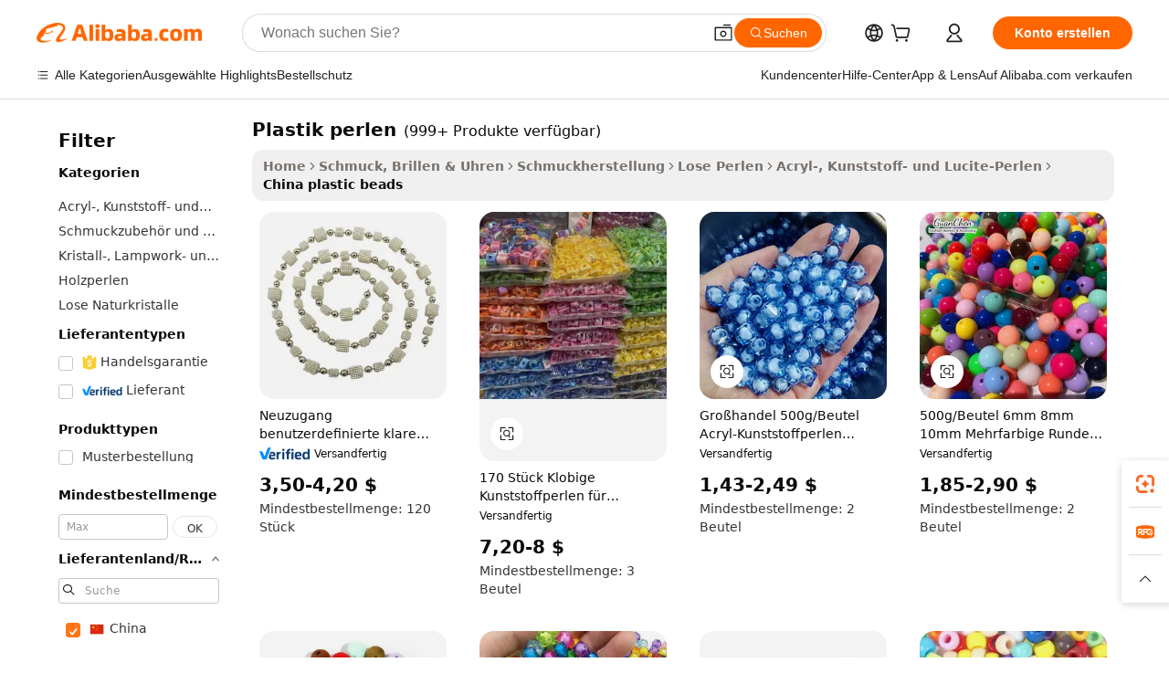

--- FILE ---
content_type: text/html;charset=UTF-8
request_url: https://german.alibaba.com/Popular/CN_plastic-beads-Trade.html
body_size: 193660
content:

<!-- screen_content -->
    <!-- tangram:5410 begin-->
    <!-- tangram:529998 begin-->

<!DOCTYPE html>
<html lang="de" dir="ltr">
  <head>
        <script>
      window.__BB = {
        scene: window.__bb_scene || 'traffic-free-popular'
      };
      window.__BB.BB_CWV_IGNORE = {
          lcp_element: ['#icbu-buyer-pc-top-banner'],
          lcp_url: [],
        };
      window._timing = {}
      window._timing.first_start = Date.now();
      window.needLoginInspiration = Boolean();
      // 变量用于标记页面首次可见时间
      let firstVisibleTime = null;
      if (typeof document.hidden !== 'undefined') {
        // 页面首次加载时直接统计
        if (!document.hidden) {
          firstVisibleTime = Date.now();
          window.__BB_timex = 1
        } else {
          // 页面不可见时监听 visibilitychange 事件
          document.addEventListener('visibilitychange', () => {
            if (!document.hidden) {
              firstVisibleTime = Date.now();
              window.__BB_timex = firstVisibleTime - window.performance.timing.navigationStart
              window.__BB.firstVisibleTime = window.__BB_timex
              console.log("Page became visible after "+ window.__BB_timex + " ms");
            }
          }, { once: true });  // 确保只触发一次
        }
      } else {
        console.warn('Page Visibility API is not supported in this browser.');
      }
    </script>
        <meta name="data-spm" content="a2700">
        <meta name="aplus-xplug" content="NONE">
        <meta name="aplus-icbu-disable-umid" content="1">
        <meta name="google-translate-customization" content="9de59014edaf3b99-22e1cf3b5ca21786-g00bb439a5e9e5f8f-f">
    <meta name="yandex-verification" content="25a76ba8e4443bb3" />
    <meta name="msvalidate.01" content="E3FBF0E89B724C30844BF17C59608E8F" />
    <meta name="viewport" content="width=device-width, initial-scale=1.0, maximum-scale=5.0, user-scalable=yes">
        <link rel="preconnect" href="https://s.alicdn.com/" crossorigin>
    <link rel="dns-prefetch" href="https://s.alicdn.com">
                        <link rel="preload" href="" as="image">
        <link rel="preload" href="https://s.alicdn.com/@g/alilog/??aplus_plugin_icbufront/index.js,mlog/aplus_v2.js" as="script">
        <link rel="preload" href="https://s.alicdn.com/@img/imgextra/i2/O1CN0153JdbU26g4bILVOyC_!!6000000007690-2-tps-418-58.png" as="image">
        <script>
            window.__APLUS_ABRATE__ = {
        perf_group: 'control',
        scene: "traffic-free-popular",
      };
    </script>
    <meta name="aplus-mmstat-timeout" content="15000">
        <meta content="text/html; charset=utf-8" http-equiv="Content-Type">
          <title>plastik perlen china Handel,Kaufen china direkt von plastik perlen Fabriken bei Alibaba.com</title>
      <meta name="keywords" content="">
      <meta name="description" content="">
            <meta name="pagetiming-rate" content="9">
      <meta name="pagetiming-resource-rate" content="4">
                    <link rel="canonical" href="https://www.alibaba.com/countrysearch/CN/plastic-beads.html">
                              <link rel="alternate" hreflang="fr" href="https://french.alibaba.com/Popular/CN_plastic-beads-Trade.html">
                  <link rel="alternate" hreflang="de" href="https://german.alibaba.com/Popular/CN_plastic-beads-Trade.html">
                  <link rel="alternate" hreflang="pt" href="https://portuguese.alibaba.com/Popular/CN_plastic-beads-Trade.html">
                  <link rel="alternate" hreflang="it" href="https://italian.alibaba.com/Popular/CN_plastic-beads-Trade.html">
                  <link rel="alternate" hreflang="es" href="https://spanish.alibaba.com/Popular/CN_plastic-beads-Trade.html">
                  <link rel="alternate" hreflang="ru" href="https://russian.alibaba.com/Popular/CN_plastic-beads-Trade.html">
                  <link rel="alternate" hreflang="ko" href="https://korean.alibaba.com/Popular/CN_plastic-beads-Trade.html">
                  <link rel="alternate" hreflang="ar" href="https://arabic.alibaba.com/Popular/CN_plastic-beads-Trade.html">
                  <link rel="alternate" hreflang="ja" href="https://japanese.alibaba.com/Popular/CN_plastic-beads-Trade.html">
                  <link rel="alternate" hreflang="tr" href="https://turkish.alibaba.com/Popular/CN_plastic-beads-Trade.html">
                  <link rel="alternate" hreflang="th" href="https://thai.alibaba.com/Popular/CN_plastic-beads-Trade.html">
                  <link rel="alternate" hreflang="vi" href="https://vietnamese.alibaba.com/Popular/CN_plastic-beads-Trade.html">
                  <link rel="alternate" hreflang="nl" href="https://dutch.alibaba.com/Popular/CN_plastic-beads-Trade.html">
                  <link rel="alternate" hreflang="he" href="https://hebrew.alibaba.com/Popular/CN_plastic-beads-Trade.html">
                  <link rel="alternate" hreflang="id" href="https://indonesian.alibaba.com/Popular/CN_plastic-beads-Trade.html">
                  <link rel="alternate" hreflang="hi" href="https://hindi.alibaba.com/Popular/CN_plastic-beads-Trade.html">
                  <link rel="alternate" hreflang="en" href="https://www.alibaba.com/countrysearch/CN/plastic-beads.html">
                  <link rel="alternate" hreflang="zh" href="https://chinese.alibaba.com/Popular/CN_plastic-beads-Trade.html">
                  <link rel="alternate" hreflang="x-default" href="https://german.alibaba.com/Popular/CN_plastic-beads-Trade.html">
                                        <script>
      // Aplus 配置自动打点
      var queue = window.goldlog_queue || (window.goldlog_queue = []);
      var tags = ["button", "a", "div", "span", "i", "svg", "input", "li", "tr"];
      queue.push(
        {
          action: 'goldlog.appendMetaInfo',
          arguments: [
            'aplus-auto-exp',
            [
              {
                logkey: '/sc.ug_msite.new_product_exp',
                cssSelector: '[data-spm-exp]',
                props: ["data-spm-exp"],
              },
              {
                logkey: '/sc.ug_pc.seolist_product_exp',
                cssSelector: '.traffic-card-gallery',
                props: ["data-spm-exp"],
              }
            ]
          ]
        }
      )
      queue.push({
        action: 'goldlog.setMetaInfo',
        arguments: ['aplus-auto-clk', JSON.stringify(tags.map(tag =>({
          "logkey": "/sc.ug_msite.new_product_clk",
          tag,
          "filter": "data-spm-clk",
          "props": ["data-spm-clk"]
        })))],
      });
    </script>
  </head>
  <div id="icbu-header"><div id="the-new-header" data-version="4.4.0" data-tnh-auto-exp="tnh-expose" data-scenes="search-products" style="position: relative;background-color: #fff;border-bottom: 1px solid #ddd;box-sizing: border-box; font-family:Inter,SF Pro Text,Roboto,Helvetica Neue,Helvetica,Tahoma,Arial,PingFang SC,Microsoft YaHei;"><div style="display: flex;align-items:center;height: 72px;min-width: 1200px;max-width: 1580px;margin: 0 auto;padding: 0 40px;box-sizing: border-box;"><img style="height: 29px; width: 209px;" src="https://s.alicdn.com/@img/imgextra/i2/O1CN0153JdbU26g4bILVOyC_!!6000000007690-2-tps-418-58.png" alt="" /></div><div style="min-width: 1200px;max-width: 1580px;margin: 0 auto;overflow: hidden;font-size: 14px;display: flex;justify-content: space-between;padding: 0 40px;box-sizing: border-box;"><div style="display: flex; align-items: center; justify-content: space-between"><div style="position: relative; height: 36px; padding: 0 28px 0 20px">All categories</div><div style="position: relative; height: 36px; padding-right: 28px">Featured selections</div><div style="position: relative; height: 36px">Trade Assurance</div></div><div style="display: flex; align-items: center; justify-content: space-between"><div style="position: relative; height: 36px; padding-right: 28px">Buyer Central</div><div style="position: relative; height: 36px; padding-right: 28px">Help Center</div><div style="position: relative; height: 36px; padding-right: 28px">Get the app</div><div style="position: relative; height: 36px">Become a supplier</div></div></div></div></div></div>
  <body data-spm="7724857" style="min-height: calc(100vh + 1px)"><script 
id="beacon-aplus"   
src="//s.alicdn.com/@g/alilog/??aplus_plugin_icbufront/index.js,mlog/aplus_v2.js"
exparams="aplus=async&userid=&aplus&ali_beacon_id=&ali_apache_id=&ali_apache_track=&ali_apache_tracktmp=&eagleeye_traceid=2101c1a517688765482448700e120f&ip=3%2e144%2e140%2e206&dmtrack_c={ali%5fresin%5ftrace%3dse%5frst%3dnull%7csp%5fviewtype%3dY%7cset%3d3%7cser%3d1007%7cpageId%3de24e5a57d026461a84acda16b2d7a840%7cm%5fpageid%3dnull%7cpvmi%3d622c5328c24344edb4929a2de4b1ded7%7csek%5fsepd%3dplastik%2bperlen%7csek%3dplastic%2bbeads%7cse%5fpn%3d1%7cp4pid%3d8fa9859b%2d8b1b%2d4b79%2db1c7%2d480371f69f92%7csclkid%3dnull%7cforecast%5fpost%5fcate%3dnull%7cseo%5fnew%5fuser%5fflag%3dfalse%7ccategoryId%3d100007331%7cseo%5fsearch%5fmodel%5fupgrade%5fv2%3d2025070801%7cseo%5fmodule%5fcard%5f20240624%3d202406242%7clong%5ftext%5fgoogle%5ftranslate%5fv2%3d2407142%7cseo%5fcontent%5ftd%5fbottom%5ftext%5fupdate%5fkey%3d2025070801%7cseo%5fsearch%5fmodel%5fupgrade%5fv3%3d2025072201%7cseo%5fsearch%5fmodel%5fmulti%5fupgrade%5fv3%3d2025081101%7cdamo%5falt%5freplace%3dnull%7cwap%5fcross%3d2007659%7cwap%5fcs%5faction%3d2005494%7cAPP%5fVisitor%5fActive%3d26703%7cseo%5fshowroom%5fgoods%5fmix%3d2005244%7cseo%5fdefault%5fcached%5flong%5ftext%5ffrom%5fnew%5fkeyword%5fstep%3d2024122502%7cshowroom%5fgeneral%5ftemplate%3d2005292%7cshowroom%5freview%3d20230308%7cwap%5fcs%5ftext%3dnull%7cstructured%5fdata%3d2025052702%7cseo%5fmulti%5fstyle%5ftext%5fupdate%3d2511182%7cpc%5fnew%5fheader%3dnull%7cseo%5fmeta%5fcate%5ftemplate%5fv1%3d2025042401%7cseo%5fmeta%5ftd%5fsearch%5fkeyword%5fstep%5fv1%3d2025040999%7cshowroom%5fft%5flong%5ftext%5fbaks%3d80802%7cseo%5ffirstcache%3d2025121600%7cAPP%5fGrowing%5fBuyer%5fHigh%5fIntent%5fActive%3d25488%7cshowroom%5fpc%5fv2019%3d2104%7cAPP%5fProspecting%5fBuyer%3d26712%7ccache%5fcontrol%3dnull%7cAPP%5fChurned%5fCore%5fBuyer%3d25463%7cseo%5fdefault%5fcached%5flong%5ftext%5fstep%3d24110802%7camp%5flighthouse%5fscore%5fimage%3d19657%7cseo%5fft%5ftranslate%5fgemini%3d25012003%7cwap%5fnode%5fssr%3d2015725%7cdataphant%5fopen%3d27030%7clongtext%5fmulti%5fstyle%5fexpand%5frussian%3d2510142%7cseo%5flongtext%5fgoogle%5fdata%5fsection%3d25021702%7cindustry%5fpopular%5ffloor%3dnull%7cwap%5fad%5fgoods%5fproduct%5finterval%3dnull%7cseo%5fgoods%5fbootom%5fwholesale%5flink%3d2486162%7cseo%5fkeyword%5faatest%3d15%7cseo%5fmiddle%5fwholesale%5flink%3dnull%7cft%5flong%5ftext%5fenpand%5fstep2%3d121602%7cseo%5fft%5flongtext%5fexpand%5fstep3%3d25012102%7cseo%5fwap%5fheadercard%3d2006288%7cAPP%5fChurned%5fInactive%5fVisitor%3d25497%7cAPP%5fGrowing%5fBuyer%5fHigh%5fIntent%5fInactive%3d25483%7cseo%5fmeta%5ftd%5fmulti%5fkey%3d2025061801%7ctop%5frecommend%5f20250120%3d202501201%7clongtext%5fmulti%5fstyle%5fexpand%5ffrench%5fcopy%3d25091802%7clongtext%5fmulti%5fstyle%5fexpand%5ffrench%5fcopy%5fcopy%3d25092502%7clong%5ftext%5fpaa%3d220901%7cseo%5ffloor%5fexp%3dnull%7cseo%5fshowroom%5falgo%5flink%3d17764%7cseo%5fmeta%5ftd%5faib%5fgeneral%5fkey%3d2025091901%7ccountry%5findustry%3d202311033%7cshowroom%5fft%5flong%5ftext%5fenpand%5fstep1%3d101102%7cseo%5fshowroom%5fnorel%3dnull%7cplp%5fstyle%5f25%5fpc%3d202505222%7cseo%5fggs%5flayer%3d10010%7cquery%5fmutil%5flang%5ftranslate%3d2025060300%7cAPP%5fChurned%5fBuyer%3d25468%7cstream%5frender%5fperf%5fopt%3d2309181%7cwap%5fgoods%3d2007383%7cseo%5fshowroom%5fsimilar%5f20240614%3d202406142%7cchinese%5fopen%3d6307%7cquery%5fgpt%5ftranslate%3d20240820%7cad%5fproduct%5finterval%3dnull%7camp%5fto%5fpwa%3d2007359%7cplp%5faib%5fmulti%5fai%5fmeta%3d20250401%7cwap%5fsupplier%5fcontent%3dnull%7cpc%5ffree%5frefactoring%3d20220315%7csso%5foem%5ffloor%3d30031%7cAPP%5fGrowing%5fBuyer%5fInactive%3d25476%7cseo%5fpc%5fnew%5fview%5f20240807%3d202408072%7cseo%5fbottom%5ftext%5fentity%5fkey%5fcopy%3d2025062400%7cstream%5frender%3d433763%7cseo%5fmodule%5fcard%5f20240424%3d202404241%7cseo%5ftitle%5freplace%5f20191226%3d5841%7clongtext%5fmulti%5fstyle%5fexpand%3d25090802%7cgoogleweblight%3d6516%7clighthouse%5fbase64%3dnull%7cAPP%5fProspecting%5fBuyer%5fActive%3d26718%7cad%5fgoods%5fproduct%5finterval%3dnull%7cseo%5fbottom%5fdeep%5fextend%5fkw%5fkey%3d2025071101%7clongtext%5fmulti%5fstyle%5fexpand%5fturkish%3d25102801%7cilink%5fuv%3d20240911%7cwap%5flist%5fwakeup%3d2005832%7ctpp%5fcrosslink%5fpc%3d20205311%7cseo%5ftop%5fbooth%3d18501%7cAPP%5fGrowing%5fBuyer%5fLess%5fActive%3d25472%7cseo%5fsearch%5fmodel%5fupgrade%5frank%3d2025092401%7cgoodslayer%3d7977%7cft%5flong%5ftext%5ftranslate%5fexpand%5fstep1%3d24110802%7cseo%5fheaderstyle%5ftraffic%5fkey%5fv1%3d2025072100%7ccrosslink%5fswitch%3d2008141%7cp4p%5foutline%3d20240328%7cseo%5fmeta%5ftd%5faib%5fv2%5fkey%3d2025091800%7crts%5fmulti%3d2008404%7cAPP%5fVisitor%5fLess%5fActive%3d26698%7cplp%5fstyle%5f25%3d202505192%7ccdn%5fvm%3d2007368%7cwap%5fad%5fproduct%5finterval%3dnull%7cseo%5fsearch%5fmodel%5fmulti%5fupgrade%5frank%3d2025092401%7cpc%5fcard%5fshare%3d2025081201%7cAPP%5fGrowing%5fBuyer%5fHigh%5fIntent%5fLess%5fActive%3d25480%7cgoods%5ftitle%5fsubstitute%3d9616%7cwap%5fscreen%5fexp%3d2025081400%7creact%5fheader%5ftest%3d202502182%7cpc%5fcs%5fcolor%3d2005788%7cshowroom%5fft%5flong%5ftext%5ftest%3d72502%7cone%5ftap%5flogin%5fABTest%3d202308153%7cseo%5fhyh%5fshow%5ftags%3d9867%7cplp%5fstructured%5fdata%3d2508182%7cguide%5fdelete%3d2008526%7cseo%5findustry%5ftemplate%3dnull%7cseo%5fmeta%5ftd%5fmulti%5fes%5fkey%3d2025073101%7cseo%5fshowroom%5fdata%5fmix%3d19888%7csso%5ftop%5franking%5ffloor%3d20031%7cseo%5ftd%5fdeep%5fupgrade%5fkey%5fv3%3d2025081101%7cwap%5fue%5fone%3d2025111401%7cshowroom%5fto%5frts%5flink%3d2008480%7ccountrysearch%5ftest%3dnull%7cchannel%5famp%5fto%5fpwa%3d2008435%7cseo%5fmulti%5fstyles%5flong%5ftext%3d2503172%7cseo%5fmeta%5ftext%5fmutli%5fcate%5ftemplate%5fv1%3d2025080800%7cseo%5fdefault%5fcached%5fmutil%5flong%5ftext%5fstep%3d24110436%7cseo%5faction%5fpoint%5ftype%3d22823%7cseo%5faib%5ftd%5flaunch%5f20240828%5fcopy%3d202408282%7cseo%5fshowroom%5fwholesale%5flink%3dnull%7cseo%5fperf%5fimprove%3d2023999%7cseo%5fwap%5flist%5fbounce%5f01%3d2063%7cseo%5fwap%5flist%5fbounce%5f02%3d2128%7cAPP%5fGrowing%5fBuyer%5fActive%3d25491%7cvideolayer%3d7105%7cvideo%5fplay%3dnull%7cAPP%5fChurned%5fMember%5fInactive%3d25499%7cseo%5fgoogle%5fnew%5fstruct%3d438326%7ctpp%5ftrace%3dseoKeyword%2dseoKeyword%5fv3%2dbase%2dORIGINAL}&pageid=03908cce2101dffc1768876548&hn=ensearchweb033001223252%2erg%2dus%2deast%2eus44&asid=AQAAAAAE6m5p26S+eQAAAABw0MUoOCRYpQ==&treq=&tres=" async>
</script>
                        <!-- tangram:7430 begin-->
 <style>
   .traffic-card-gallery {display: flex;position: relative;flex-direction: column;justify-content: flex-start;border-radius: 0.5rem;background-color: #fff;padding: 0.5rem 0.5rem 1rem;overflow: hidden;font-size: 0.75rem;line-height: 1rem;}
   .product-price {
     b {
       font-size: 22px;
     }
   }
 </style>
<!-- tangram:7430 end-->
            <style>.component-left-filter-callback{display:flex;position:relative;margin-top:10px;height:1200px}.component-left-filter-callback img{width:200px}.component-left-filter-callback i{position:absolute;top:5%;left:50%}.related-search-wrapper{padding:.5rem;--tw-bg-opacity: 1;background-color:#fff;background-color:rgba(255,255,255,var(--tw-bg-opacity, 1));border-width:1px;border-color:var(--input)}.related-search-wrapper .related-search-box{margin:12px 16px}.related-search-wrapper .related-search-box .related-search-title{display:inline;float:start;color:#666;word-wrap:break-word;margin-right:12px;width:13%}.related-search-wrapper .related-search-box .related-search-content{display:flex;flex-wrap:wrap}.related-search-wrapper .related-search-box .related-search-content .related-search-link{margin-right:12px;width:23%;overflow:hidden;color:#666;text-overflow:ellipsis;white-space:nowrap}.product-title img{margin-right:.5rem;display:inline-block;height:1rem;vertical-align:sub}.product-price b{font-size:22px}.similar-icon{position:absolute;bottom:12px;z-index:2;right:12px}.rfq-card{display:inline-block;position:relative;box-sizing:border-box;margin-bottom:36px}.rfq-card .rfq-card-content{display:flex;position:relative;flex-direction:column;align-items:flex-start;background-size:cover;background-color:#fff;padding:12px;width:100%;height:100%}.rfq-card .rfq-card-content .rfq-card-icon{margin-top:50px}.rfq-card .rfq-card-content .rfq-card-icon img{width:45px}.rfq-card .rfq-card-content .rfq-card-top-title{margin-top:14px;color:#222;font-weight:400;font-size:16px}.rfq-card .rfq-card-content .rfq-card-title{margin-top:24px;color:#333;font-weight:800;font-size:20px}.rfq-card .rfq-card-content .rfq-card-input-box{margin-top:24px;width:100%}.rfq-card .rfq-card-content .rfq-card-input-box textarea{box-sizing:border-box;border:1px solid #ddd;border-radius:4px;background-color:#fff;padding:9px 12px;width:100%;height:88px;resize:none;color:#666;font-weight:400;font-size:13px;font-family:inherit}.rfq-card .rfq-card-content .rfq-card-button{margin-top:24px;border:1px solid #666;border-radius:16px;background-color:#fff;width:67%;color:#000;font-weight:700;font-size:14px;line-height:30px;text-align:center}[data-modulename^=ProductList-] div{contain-intrinsic-size:auto 500px}.traffic-card-gallery:hover{--tw-shadow: 0px 2px 6px 2px rgba(0,0,0,.12157);--tw-shadow-colored: 0px 2px 6px 2px var(--tw-shadow-color);box-shadow:0 0 #0000,0 0 #0000,0 2px 6px 2px #0000001f;box-shadow:var(--tw-ring-offset-shadow, 0 0 rgba(0,0,0,0)),var(--tw-ring-shadow, 0 0 rgba(0,0,0,0)),var(--tw-shadow);z-index:10}.traffic-card-gallery{position:relative;display:flex;flex-direction:column;justify-content:flex-start;overflow:hidden;border-radius:.75rem;--tw-bg-opacity: 1;background-color:#fff;background-color:rgba(255,255,255,var(--tw-bg-opacity, 1));padding:.5rem;font-size:.75rem;line-height:1rem}.traffic-card-list{position:relative;display:flex;height:292px;flex-direction:row;justify-content:flex-start;overflow:hidden;border-bottom-width:1px;--tw-bg-opacity: 1;background-color:#fff;background-color:rgba(255,255,255,var(--tw-bg-opacity, 1));padding:1rem;font-size:.75rem;line-height:1rem}.traffic-card-g-industry:hover{--tw-shadow: 0 0 10px rgba(0,0,0,.1);--tw-shadow-colored: 0 0 10px var(--tw-shadow-color);box-shadow:0 0 #0000,0 0 #0000,0 0 10px #0000001a;box-shadow:var(--tw-ring-offset-shadow, 0 0 rgba(0,0,0,0)),var(--tw-ring-shadow, 0 0 rgba(0,0,0,0)),var(--tw-shadow)}.traffic-card-g-industry{position:relative;border-radius:var(--radius);--tw-bg-opacity: 1;background-color:#fff;background-color:rgba(255,255,255,var(--tw-bg-opacity, 1));padding:1.25rem .75rem .75rem;font-size:.875rem;line-height:1.25rem}.module-filter-section-wrapper{max-height:none!important;overflow-x:hidden}*,:before,:after{--tw-border-spacing-x: 0;--tw-border-spacing-y: 0;--tw-translate-x: 0;--tw-translate-y: 0;--tw-rotate: 0;--tw-skew-x: 0;--tw-skew-y: 0;--tw-scale-x: 1;--tw-scale-y: 1;--tw-pan-x: ;--tw-pan-y: ;--tw-pinch-zoom: ;--tw-scroll-snap-strictness: proximity;--tw-gradient-from-position: ;--tw-gradient-via-position: ;--tw-gradient-to-position: ;--tw-ordinal: ;--tw-slashed-zero: ;--tw-numeric-figure: ;--tw-numeric-spacing: ;--tw-numeric-fraction: ;--tw-ring-inset: ;--tw-ring-offset-width: 0px;--tw-ring-offset-color: #fff;--tw-ring-color: rgba(59, 130, 246, .5);--tw-ring-offset-shadow: 0 0 rgba(0,0,0,0);--tw-ring-shadow: 0 0 rgba(0,0,0,0);--tw-shadow: 0 0 rgba(0,0,0,0);--tw-shadow-colored: 0 0 rgba(0,0,0,0);--tw-blur: ;--tw-brightness: ;--tw-contrast: ;--tw-grayscale: ;--tw-hue-rotate: ;--tw-invert: ;--tw-saturate: ;--tw-sepia: ;--tw-drop-shadow: ;--tw-backdrop-blur: ;--tw-backdrop-brightness: ;--tw-backdrop-contrast: ;--tw-backdrop-grayscale: ;--tw-backdrop-hue-rotate: ;--tw-backdrop-invert: ;--tw-backdrop-opacity: ;--tw-backdrop-saturate: ;--tw-backdrop-sepia: ;--tw-contain-size: ;--tw-contain-layout: ;--tw-contain-paint: ;--tw-contain-style: }::backdrop{--tw-border-spacing-x: 0;--tw-border-spacing-y: 0;--tw-translate-x: 0;--tw-translate-y: 0;--tw-rotate: 0;--tw-skew-x: 0;--tw-skew-y: 0;--tw-scale-x: 1;--tw-scale-y: 1;--tw-pan-x: ;--tw-pan-y: ;--tw-pinch-zoom: ;--tw-scroll-snap-strictness: proximity;--tw-gradient-from-position: ;--tw-gradient-via-position: ;--tw-gradient-to-position: ;--tw-ordinal: ;--tw-slashed-zero: ;--tw-numeric-figure: ;--tw-numeric-spacing: ;--tw-numeric-fraction: ;--tw-ring-inset: ;--tw-ring-offset-width: 0px;--tw-ring-offset-color: #fff;--tw-ring-color: rgba(59, 130, 246, .5);--tw-ring-offset-shadow: 0 0 rgba(0,0,0,0);--tw-ring-shadow: 0 0 rgba(0,0,0,0);--tw-shadow: 0 0 rgba(0,0,0,0);--tw-shadow-colored: 0 0 rgba(0,0,0,0);--tw-blur: ;--tw-brightness: ;--tw-contrast: ;--tw-grayscale: ;--tw-hue-rotate: ;--tw-invert: ;--tw-saturate: ;--tw-sepia: ;--tw-drop-shadow: ;--tw-backdrop-blur: ;--tw-backdrop-brightness: ;--tw-backdrop-contrast: ;--tw-backdrop-grayscale: ;--tw-backdrop-hue-rotate: ;--tw-backdrop-invert: ;--tw-backdrop-opacity: ;--tw-backdrop-saturate: ;--tw-backdrop-sepia: ;--tw-contain-size: ;--tw-contain-layout: ;--tw-contain-paint: ;--tw-contain-style: }*,:before,:after{box-sizing:border-box;border-width:0;border-style:solid;border-color:#e5e7eb}:before,:after{--tw-content: ""}html,:host{line-height:1.5;-webkit-text-size-adjust:100%;-moz-tab-size:4;-o-tab-size:4;tab-size:4;font-family:ui-sans-serif,system-ui,-apple-system,Segoe UI,Roboto,Ubuntu,Cantarell,Noto Sans,sans-serif,"Apple Color Emoji","Segoe UI Emoji",Segoe UI Symbol,"Noto Color Emoji";font-feature-settings:normal;font-variation-settings:normal;-webkit-tap-highlight-color:transparent}body{margin:0;line-height:inherit}hr{height:0;color:inherit;border-top-width:1px}abbr:where([title]){text-decoration:underline;-webkit-text-decoration:underline dotted;text-decoration:underline dotted}h1,h2,h3,h4,h5,h6{font-size:inherit;font-weight:inherit}a{color:inherit;text-decoration:inherit}b,strong{font-weight:bolder}code,kbd,samp,pre{font-family:ui-monospace,SFMono-Regular,Menlo,Monaco,Consolas,Liberation Mono,Courier New,monospace;font-feature-settings:normal;font-variation-settings:normal;font-size:1em}small{font-size:80%}sub,sup{font-size:75%;line-height:0;position:relative;vertical-align:baseline}sub{bottom:-.25em}sup{top:-.5em}table{text-indent:0;border-color:inherit;border-collapse:collapse}button,input,optgroup,select,textarea{font-family:inherit;font-feature-settings:inherit;font-variation-settings:inherit;font-size:100%;font-weight:inherit;line-height:inherit;letter-spacing:inherit;color:inherit;margin:0;padding:0}button,select{text-transform:none}button,input:where([type=button]),input:where([type=reset]),input:where([type=submit]){-webkit-appearance:button;background-color:transparent;background-image:none}:-moz-focusring{outline:auto}:-moz-ui-invalid{box-shadow:none}progress{vertical-align:baseline}::-webkit-inner-spin-button,::-webkit-outer-spin-button{height:auto}[type=search]{-webkit-appearance:textfield;outline-offset:-2px}::-webkit-search-decoration{-webkit-appearance:none}::-webkit-file-upload-button{-webkit-appearance:button;font:inherit}summary{display:list-item}blockquote,dl,dd,h1,h2,h3,h4,h5,h6,hr,figure,p,pre{margin:0}fieldset{margin:0;padding:0}legend{padding:0}ol,ul,menu{list-style:none;margin:0;padding:0}dialog{padding:0}textarea{resize:vertical}input::-moz-placeholder,textarea::-moz-placeholder{opacity:1;color:#9ca3af}input::placeholder,textarea::placeholder{opacity:1;color:#9ca3af}button,[role=button]{cursor:pointer}:disabled{cursor:default}img,svg,video,canvas,audio,iframe,embed,object{display:block;vertical-align:middle}img,video{max-width:100%;height:auto}[hidden]:where(:not([hidden=until-found])){display:none}:root{--background: hsl(0, 0%, 100%);--foreground: hsl(20, 14.3%, 4.1%);--card: hsl(0, 0%, 100%);--card-foreground: hsl(20, 14.3%, 4.1%);--popover: hsl(0, 0%, 100%);--popover-foreground: hsl(20, 14.3%, 4.1%);--primary: hsl(24, 100%, 50%);--primary-foreground: hsl(60, 9.1%, 97.8%);--secondary: hsl(60, 4.8%, 95.9%);--secondary-foreground: #333;--muted: hsl(60, 4.8%, 95.9%);--muted-foreground: hsl(25, 5.3%, 44.7%);--accent: hsl(60, 4.8%, 95.9%);--accent-foreground: hsl(24, 9.8%, 10%);--destructive: hsl(0, 84.2%, 60.2%);--destructive-foreground: hsl(60, 9.1%, 97.8%);--border: hsl(20, 5.9%, 90%);--input: hsl(20, 5.9%, 90%);--ring: hsl(24.6, 95%, 53.1%);--radius: 1rem}.dark{--background: hsl(20, 14.3%, 4.1%);--foreground: hsl(60, 9.1%, 97.8%);--card: hsl(20, 14.3%, 4.1%);--card-foreground: hsl(60, 9.1%, 97.8%);--popover: hsl(20, 14.3%, 4.1%);--popover-foreground: hsl(60, 9.1%, 97.8%);--primary: hsl(20.5, 90.2%, 48.2%);--primary-foreground: hsl(60, 9.1%, 97.8%);--secondary: hsl(12, 6.5%, 15.1%);--secondary-foreground: hsl(60, 9.1%, 97.8%);--muted: hsl(12, 6.5%, 15.1%);--muted-foreground: hsl(24, 5.4%, 63.9%);--accent: hsl(12, 6.5%, 15.1%);--accent-foreground: hsl(60, 9.1%, 97.8%);--destructive: hsl(0, 72.2%, 50.6%);--destructive-foreground: hsl(60, 9.1%, 97.8%);--border: hsl(12, 6.5%, 15.1%);--input: hsl(12, 6.5%, 15.1%);--ring: hsl(20.5, 90.2%, 48.2%)}*{border-color:#e7e5e4;border-color:var(--border)}body{background-color:#fff;background-color:var(--background);color:#0c0a09;color:var(--foreground)}.il-sr-only{position:absolute;width:1px;height:1px;padding:0;margin:-1px;overflow:hidden;clip:rect(0,0,0,0);white-space:nowrap;border-width:0}.il-invisible{visibility:hidden}.il-fixed{position:fixed}.il-absolute{position:absolute}.il-relative{position:relative}.il-sticky{position:sticky}.il-inset-0{inset:0}.il--bottom-12{bottom:-3rem}.il--top-12{top:-3rem}.il-bottom-0{bottom:0}.il-bottom-2{bottom:.5rem}.il-bottom-3{bottom:.75rem}.il-bottom-4{bottom:1rem}.il-end-0{right:0}.il-end-2{right:.5rem}.il-end-3{right:.75rem}.il-end-4{right:1rem}.il-left-0{left:0}.il-left-3{left:.75rem}.il-right-0{right:0}.il-right-2{right:.5rem}.il-right-3{right:.75rem}.il-start-0{left:0}.il-start-1\/2{left:50%}.il-start-2{left:.5rem}.il-start-3{left:.75rem}.il-start-\[50\%\]{left:50%}.il-top-0{top:0}.il-top-1\/2{top:50%}.il-top-16{top:4rem}.il-top-4{top:1rem}.il-top-\[50\%\]{top:50%}.il-z-10{z-index:10}.il-z-50{z-index:50}.il-z-\[9999\]{z-index:9999}.il-col-span-4{grid-column:span 4 / span 4}.il-m-0{margin:0}.il-m-3{margin:.75rem}.il-m-auto{margin:auto}.il-mx-auto{margin-left:auto;margin-right:auto}.il-my-3{margin-top:.75rem;margin-bottom:.75rem}.il-my-5{margin-top:1.25rem;margin-bottom:1.25rem}.il-my-auto{margin-top:auto;margin-bottom:auto}.\!il-mb-4{margin-bottom:1rem!important}.il--mt-4{margin-top:-1rem}.il-mb-0{margin-bottom:0}.il-mb-1{margin-bottom:.25rem}.il-mb-2{margin-bottom:.5rem}.il-mb-3{margin-bottom:.75rem}.il-mb-4{margin-bottom:1rem}.il-mb-5{margin-bottom:1.25rem}.il-mb-6{margin-bottom:1.5rem}.il-mb-8{margin-bottom:2rem}.il-mb-\[-0\.75rem\]{margin-bottom:-.75rem}.il-mb-\[0\.125rem\]{margin-bottom:.125rem}.il-me-1{margin-right:.25rem}.il-me-2{margin-right:.5rem}.il-me-3{margin-right:.75rem}.il-me-auto{margin-right:auto}.il-mr-1{margin-right:.25rem}.il-mr-2{margin-right:.5rem}.il-ms-1{margin-left:.25rem}.il-ms-4{margin-left:1rem}.il-ms-5{margin-left:1.25rem}.il-ms-8{margin-left:2rem}.il-ms-\[\.375rem\]{margin-left:.375rem}.il-ms-auto{margin-left:auto}.il-mt-0{margin-top:0}.il-mt-0\.5{margin-top:.125rem}.il-mt-1{margin-top:.25rem}.il-mt-2{margin-top:.5rem}.il-mt-3{margin-top:.75rem}.il-mt-4{margin-top:1rem}.il-mt-6{margin-top:1.5rem}.il-line-clamp-1{overflow:hidden;display:-webkit-box;-webkit-box-orient:vertical;-webkit-line-clamp:1}.il-line-clamp-2{overflow:hidden;display:-webkit-box;-webkit-box-orient:vertical;-webkit-line-clamp:2}.il-line-clamp-6{overflow:hidden;display:-webkit-box;-webkit-box-orient:vertical;-webkit-line-clamp:6}.il-inline-block{display:inline-block}.il-inline{display:inline}.il-flex{display:flex}.il-inline-flex{display:inline-flex}.il-grid{display:grid}.il-aspect-square{aspect-ratio:1 / 1}.il-size-5{width:1.25rem;height:1.25rem}.il-h-1{height:.25rem}.il-h-10{height:2.5rem}.il-h-11{height:2.75rem}.il-h-20{height:5rem}.il-h-24{height:6rem}.il-h-3\.5{height:.875rem}.il-h-4{height:1rem}.il-h-40{height:10rem}.il-h-6{height:1.5rem}.il-h-8{height:2rem}.il-h-9{height:2.25rem}.il-h-\[150px\]{height:150px}.il-h-\[152px\]{height:152px}.il-h-\[18\.25rem\]{height:18.25rem}.il-h-\[292px\]{height:292px}.il-h-\[600px\]{height:600px}.il-h-auto{height:auto}.il-h-fit{height:-moz-fit-content;height:fit-content}.il-h-full{height:100%}.il-h-screen{height:100vh}.il-max-h-\[100vh\]{max-height:100vh}.il-w-1\/2{width:50%}.il-w-10{width:2.5rem}.il-w-10\/12{width:83.333333%}.il-w-4{width:1rem}.il-w-6{width:1.5rem}.il-w-64{width:16rem}.il-w-7\/12{width:58.333333%}.il-w-72{width:18rem}.il-w-8{width:2rem}.il-w-8\/12{width:66.666667%}.il-w-9{width:2.25rem}.il-w-9\/12{width:75%}.il-w-\[200px\]{width:200px}.il-w-\[84px\]{width:84px}.il-w-fit{width:-moz-fit-content;width:fit-content}.il-w-full{width:100%}.il-w-screen{width:100vw}.il-min-w-0{min-width:0px}.il-min-w-3{min-width:.75rem}.il-min-w-\[1200px\]{min-width:1200px}.il-max-w-\[1000px\]{max-width:1000px}.il-max-w-\[1580px\]{max-width:1580px}.il-max-w-full{max-width:100%}.il-max-w-lg{max-width:32rem}.il-flex-1{flex:1 1 0%}.il-flex-shrink-0,.il-shrink-0{flex-shrink:0}.il-flex-grow-0,.il-grow-0{flex-grow:0}.il-basis-24{flex-basis:6rem}.il-basis-full{flex-basis:100%}.il-origin-\[--radix-tooltip-content-transform-origin\]{transform-origin:var(--radix-tooltip-content-transform-origin)}.il--translate-x-1\/2{--tw-translate-x: -50%;transform:translate(-50%,var(--tw-translate-y)) rotate(var(--tw-rotate)) skew(var(--tw-skew-x)) skewY(var(--tw-skew-y)) scaleX(var(--tw-scale-x)) scaleY(var(--tw-scale-y));transform:translate(var(--tw-translate-x),var(--tw-translate-y)) rotate(var(--tw-rotate)) skew(var(--tw-skew-x)) skewY(var(--tw-skew-y)) scaleX(var(--tw-scale-x)) scaleY(var(--tw-scale-y))}.il--translate-y-1\/2{--tw-translate-y: -50%;transform:translate(var(--tw-translate-x),-50%) rotate(var(--tw-rotate)) skew(var(--tw-skew-x)) skewY(var(--tw-skew-y)) scaleX(var(--tw-scale-x)) scaleY(var(--tw-scale-y));transform:translate(var(--tw-translate-x),var(--tw-translate-y)) rotate(var(--tw-rotate)) skew(var(--tw-skew-x)) skewY(var(--tw-skew-y)) scaleX(var(--tw-scale-x)) scaleY(var(--tw-scale-y))}.il-translate-x-\[-50\%\]{--tw-translate-x: -50%;transform:translate(-50%,var(--tw-translate-y)) rotate(var(--tw-rotate)) skew(var(--tw-skew-x)) skewY(var(--tw-skew-y)) scaleX(var(--tw-scale-x)) scaleY(var(--tw-scale-y));transform:translate(var(--tw-translate-x),var(--tw-translate-y)) rotate(var(--tw-rotate)) skew(var(--tw-skew-x)) skewY(var(--tw-skew-y)) scaleX(var(--tw-scale-x)) scaleY(var(--tw-scale-y))}.il-translate-y-\[-50\%\]{--tw-translate-y: -50%;transform:translate(var(--tw-translate-x),-50%) rotate(var(--tw-rotate)) skew(var(--tw-skew-x)) skewY(var(--tw-skew-y)) scaleX(var(--tw-scale-x)) scaleY(var(--tw-scale-y));transform:translate(var(--tw-translate-x),var(--tw-translate-y)) rotate(var(--tw-rotate)) skew(var(--tw-skew-x)) skewY(var(--tw-skew-y)) scaleX(var(--tw-scale-x)) scaleY(var(--tw-scale-y))}.il-rotate-90{--tw-rotate: 90deg;transform:translate(var(--tw-translate-x),var(--tw-translate-y)) rotate(90deg) skew(var(--tw-skew-x)) skewY(var(--tw-skew-y)) scaleX(var(--tw-scale-x)) scaleY(var(--tw-scale-y));transform:translate(var(--tw-translate-x),var(--tw-translate-y)) rotate(var(--tw-rotate)) skew(var(--tw-skew-x)) skewY(var(--tw-skew-y)) scaleX(var(--tw-scale-x)) scaleY(var(--tw-scale-y))}@keyframes il-pulse{50%{opacity:.5}}.il-animate-pulse{animation:il-pulse 2s cubic-bezier(.4,0,.6,1) infinite}@keyframes il-spin{to{transform:rotate(360deg)}}.il-animate-spin{animation:il-spin 1s linear infinite}.il-cursor-pointer{cursor:pointer}.il-list-disc{list-style-type:disc}.il-grid-cols-2{grid-template-columns:repeat(2,minmax(0,1fr))}.il-grid-cols-4{grid-template-columns:repeat(4,minmax(0,1fr))}.il-flex-row{flex-direction:row}.il-flex-col{flex-direction:column}.il-flex-col-reverse{flex-direction:column-reverse}.il-flex-wrap{flex-wrap:wrap}.il-flex-nowrap{flex-wrap:nowrap}.il-items-start{align-items:flex-start}.il-items-center{align-items:center}.il-items-baseline{align-items:baseline}.il-justify-start{justify-content:flex-start}.il-justify-end{justify-content:flex-end}.il-justify-center{justify-content:center}.il-justify-between{justify-content:space-between}.il-gap-1{gap:.25rem}.il-gap-1\.5{gap:.375rem}.il-gap-10{gap:2.5rem}.il-gap-2{gap:.5rem}.il-gap-3{gap:.75rem}.il-gap-4{gap:1rem}.il-gap-8{gap:2rem}.il-gap-\[\.0938rem\]{gap:.0938rem}.il-gap-\[\.375rem\]{gap:.375rem}.il-gap-\[0\.125rem\]{gap:.125rem}.\!il-gap-x-5{-moz-column-gap:1.25rem!important;column-gap:1.25rem!important}.\!il-gap-y-5{row-gap:1.25rem!important}.il-space-y-1\.5>:not([hidden])~:not([hidden]){--tw-space-y-reverse: 0;margin-top:calc(.375rem * (1 - var(--tw-space-y-reverse)));margin-top:.375rem;margin-top:calc(.375rem * calc(1 - var(--tw-space-y-reverse)));margin-bottom:0rem;margin-bottom:calc(.375rem * var(--tw-space-y-reverse))}.il-space-y-4>:not([hidden])~:not([hidden]){--tw-space-y-reverse: 0;margin-top:calc(1rem * (1 - var(--tw-space-y-reverse)));margin-top:1rem;margin-top:calc(1rem * calc(1 - var(--tw-space-y-reverse)));margin-bottom:0rem;margin-bottom:calc(1rem * var(--tw-space-y-reverse))}.il-overflow-hidden{overflow:hidden}.il-overflow-y-auto{overflow-y:auto}.il-overflow-y-scroll{overflow-y:scroll}.il-truncate{overflow:hidden;text-overflow:ellipsis;white-space:nowrap}.il-text-ellipsis{text-overflow:ellipsis}.il-whitespace-normal{white-space:normal}.il-whitespace-nowrap{white-space:nowrap}.il-break-normal{word-wrap:normal;word-break:normal}.il-break-words{word-wrap:break-word}.il-break-all{word-break:break-all}.il-rounded{border-radius:.25rem}.il-rounded-2xl{border-radius:1rem}.il-rounded-\[0\.5rem\]{border-radius:.5rem}.il-rounded-\[1\.25rem\]{border-radius:1.25rem}.il-rounded-full{border-radius:9999px}.il-rounded-lg{border-radius:1rem;border-radius:var(--radius)}.il-rounded-md{border-radius:calc(1rem - 2px);border-radius:calc(var(--radius) - 2px)}.il-rounded-sm{border-radius:calc(1rem - 4px);border-radius:calc(var(--radius) - 4px)}.il-rounded-xl{border-radius:.75rem}.il-border,.il-border-\[1px\]{border-width:1px}.il-border-b,.il-border-b-\[1px\]{border-bottom-width:1px}.il-border-solid{border-style:solid}.il-border-none{border-style:none}.il-border-\[\#222\]{--tw-border-opacity: 1;border-color:#222;border-color:rgba(34,34,34,var(--tw-border-opacity, 1))}.il-border-\[\#DDD\]{--tw-border-opacity: 1;border-color:#ddd;border-color:rgba(221,221,221,var(--tw-border-opacity, 1))}.il-border-foreground{border-color:#0c0a09;border-color:var(--foreground)}.il-border-input{border-color:#e7e5e4;border-color:var(--input)}.il-bg-\[\#F8F8F8\]{--tw-bg-opacity: 1;background-color:#f8f8f8;background-color:rgba(248,248,248,var(--tw-bg-opacity, 1))}.il-bg-\[\#d9d9d963\]{background-color:#d9d9d963}.il-bg-accent{background-color:#f5f5f4;background-color:var(--accent)}.il-bg-background{background-color:#fff;background-color:var(--background)}.il-bg-black{--tw-bg-opacity: 1;background-color:#000;background-color:rgba(0,0,0,var(--tw-bg-opacity, 1))}.il-bg-black\/80{background-color:#000c}.il-bg-destructive{background-color:#ef4444;background-color:var(--destructive)}.il-bg-gray-300{--tw-bg-opacity: 1;background-color:#d1d5db;background-color:rgba(209,213,219,var(--tw-bg-opacity, 1))}.il-bg-muted{background-color:#f5f5f4;background-color:var(--muted)}.il-bg-orange-500{--tw-bg-opacity: 1;background-color:#f97316;background-color:rgba(249,115,22,var(--tw-bg-opacity, 1))}.il-bg-popover{background-color:#fff;background-color:var(--popover)}.il-bg-primary{background-color:#f60;background-color:var(--primary)}.il-bg-secondary{background-color:#f5f5f4;background-color:var(--secondary)}.il-bg-transparent{background-color:transparent}.il-bg-white{--tw-bg-opacity: 1;background-color:#fff;background-color:rgba(255,255,255,var(--tw-bg-opacity, 1))}.il-bg-opacity-80{--tw-bg-opacity: .8}.il-bg-cover{background-size:cover}.il-bg-no-repeat{background-repeat:no-repeat}.il-fill-black{fill:#000}.il-object-cover{-o-object-fit:cover;object-fit:cover}.il-p-0{padding:0}.il-p-1{padding:.25rem}.il-p-2{padding:.5rem}.il-p-3{padding:.75rem}.il-p-4{padding:1rem}.il-p-5{padding:1.25rem}.il-p-6{padding:1.5rem}.il-px-2{padding-left:.5rem;padding-right:.5rem}.il-px-3{padding-left:.75rem;padding-right:.75rem}.il-py-0\.5{padding-top:.125rem;padding-bottom:.125rem}.il-py-1\.5{padding-top:.375rem;padding-bottom:.375rem}.il-py-10{padding-top:2.5rem;padding-bottom:2.5rem}.il-py-2{padding-top:.5rem;padding-bottom:.5rem}.il-py-3{padding-top:.75rem;padding-bottom:.75rem}.il-pb-0{padding-bottom:0}.il-pb-3{padding-bottom:.75rem}.il-pb-4{padding-bottom:1rem}.il-pb-8{padding-bottom:2rem}.il-pe-0{padding-right:0}.il-pe-2{padding-right:.5rem}.il-pe-3{padding-right:.75rem}.il-pe-4{padding-right:1rem}.il-pe-6{padding-right:1.5rem}.il-pe-8{padding-right:2rem}.il-pe-\[12px\]{padding-right:12px}.il-pe-\[3\.25rem\]{padding-right:3.25rem}.il-pl-4{padding-left:1rem}.il-ps-0{padding-left:0}.il-ps-2{padding-left:.5rem}.il-ps-3{padding-left:.75rem}.il-ps-4{padding-left:1rem}.il-ps-6{padding-left:1.5rem}.il-ps-8{padding-left:2rem}.il-ps-\[12px\]{padding-left:12px}.il-ps-\[3\.25rem\]{padding-left:3.25rem}.il-pt-10{padding-top:2.5rem}.il-pt-4{padding-top:1rem}.il-pt-5{padding-top:1.25rem}.il-pt-6{padding-top:1.5rem}.il-pt-7{padding-top:1.75rem}.il-text-center{text-align:center}.il-text-start{text-align:left}.il-text-2xl{font-size:1.5rem;line-height:2rem}.il-text-base{font-size:1rem;line-height:1.5rem}.il-text-lg{font-size:1.125rem;line-height:1.75rem}.il-text-sm{font-size:.875rem;line-height:1.25rem}.il-text-xl{font-size:1.25rem;line-height:1.75rem}.il-text-xs{font-size:.75rem;line-height:1rem}.il-font-\[600\]{font-weight:600}.il-font-bold{font-weight:700}.il-font-medium{font-weight:500}.il-font-normal{font-weight:400}.il-font-semibold{font-weight:600}.il-leading-3{line-height:.75rem}.il-leading-4{line-height:1rem}.il-leading-\[1\.43\]{line-height:1.43}.il-leading-\[18px\]{line-height:18px}.il-leading-\[26px\]{line-height:26px}.il-leading-none{line-height:1}.il-tracking-tight{letter-spacing:-.025em}.il-text-\[\#00820D\]{--tw-text-opacity: 1;color:#00820d;color:rgba(0,130,13,var(--tw-text-opacity, 1))}.il-text-\[\#222\]{--tw-text-opacity: 1;color:#222;color:rgba(34,34,34,var(--tw-text-opacity, 1))}.il-text-\[\#444\]{--tw-text-opacity: 1;color:#444;color:rgba(68,68,68,var(--tw-text-opacity, 1))}.il-text-\[\#4B1D1F\]{--tw-text-opacity: 1;color:#4b1d1f;color:rgba(75,29,31,var(--tw-text-opacity, 1))}.il-text-\[\#767676\]{--tw-text-opacity: 1;color:#767676;color:rgba(118,118,118,var(--tw-text-opacity, 1))}.il-text-\[\#D04A0A\]{--tw-text-opacity: 1;color:#d04a0a;color:rgba(208,74,10,var(--tw-text-opacity, 1))}.il-text-\[\#F7421E\]{--tw-text-opacity: 1;color:#f7421e;color:rgba(247,66,30,var(--tw-text-opacity, 1))}.il-text-\[\#FF6600\]{--tw-text-opacity: 1;color:#f60;color:rgba(255,102,0,var(--tw-text-opacity, 1))}.il-text-\[\#f7421e\]{--tw-text-opacity: 1;color:#f7421e;color:rgba(247,66,30,var(--tw-text-opacity, 1))}.il-text-destructive-foreground{color:#fafaf9;color:var(--destructive-foreground)}.il-text-foreground{color:#0c0a09;color:var(--foreground)}.il-text-muted-foreground{color:#78716c;color:var(--muted-foreground)}.il-text-popover-foreground{color:#0c0a09;color:var(--popover-foreground)}.il-text-primary{color:#f60;color:var(--primary)}.il-text-primary-foreground{color:#fafaf9;color:var(--primary-foreground)}.il-text-secondary-foreground{color:#333;color:var(--secondary-foreground)}.il-text-white{--tw-text-opacity: 1;color:#fff;color:rgba(255,255,255,var(--tw-text-opacity, 1))}.il-underline{text-decoration-line:underline}.il-line-through{text-decoration-line:line-through}.il-underline-offset-4{text-underline-offset:4px}.il-opacity-5{opacity:.05}.il-opacity-70{opacity:.7}.il-shadow-\[0_2px_6px_2px_rgba\(0\,0\,0\,0\.12\)\]{--tw-shadow: 0 2px 6px 2px rgba(0,0,0,.12);--tw-shadow-colored: 0 2px 6px 2px var(--tw-shadow-color);box-shadow:0 0 #0000,0 0 #0000,0 2px 6px 2px #0000001f;box-shadow:var(--tw-ring-offset-shadow, 0 0 rgba(0,0,0,0)),var(--tw-ring-shadow, 0 0 rgba(0,0,0,0)),var(--tw-shadow)}.il-shadow-cards{--tw-shadow: 0 0 10px rgba(0,0,0,.1);--tw-shadow-colored: 0 0 10px var(--tw-shadow-color);box-shadow:0 0 #0000,0 0 #0000,0 0 10px #0000001a;box-shadow:var(--tw-ring-offset-shadow, 0 0 rgba(0,0,0,0)),var(--tw-ring-shadow, 0 0 rgba(0,0,0,0)),var(--tw-shadow)}.il-shadow-lg{--tw-shadow: 0 10px 15px -3px rgba(0, 0, 0, .1), 0 4px 6px -4px rgba(0, 0, 0, .1);--tw-shadow-colored: 0 10px 15px -3px var(--tw-shadow-color), 0 4px 6px -4px var(--tw-shadow-color);box-shadow:0 0 #0000,0 0 #0000,0 10px 15px -3px #0000001a,0 4px 6px -4px #0000001a;box-shadow:var(--tw-ring-offset-shadow, 0 0 rgba(0,0,0,0)),var(--tw-ring-shadow, 0 0 rgba(0,0,0,0)),var(--tw-shadow)}.il-shadow-md{--tw-shadow: 0 4px 6px -1px rgba(0, 0, 0, .1), 0 2px 4px -2px rgba(0, 0, 0, .1);--tw-shadow-colored: 0 4px 6px -1px var(--tw-shadow-color), 0 2px 4px -2px var(--tw-shadow-color);box-shadow:0 0 #0000,0 0 #0000,0 4px 6px -1px #0000001a,0 2px 4px -2px #0000001a;box-shadow:var(--tw-ring-offset-shadow, 0 0 rgba(0,0,0,0)),var(--tw-ring-shadow, 0 0 rgba(0,0,0,0)),var(--tw-shadow)}.il-outline-none{outline:2px solid transparent;outline-offset:2px}.il-outline-1{outline-width:1px}.il-ring-offset-background{--tw-ring-offset-color: var(--background)}.il-transition-colors{transition-property:color,background-color,border-color,text-decoration-color,fill,stroke;transition-timing-function:cubic-bezier(.4,0,.2,1);transition-duration:.15s}.il-transition-opacity{transition-property:opacity;transition-timing-function:cubic-bezier(.4,0,.2,1);transition-duration:.15s}.il-transition-transform{transition-property:transform;transition-timing-function:cubic-bezier(.4,0,.2,1);transition-duration:.15s}.il-duration-200{transition-duration:.2s}.il-duration-300{transition-duration:.3s}.il-ease-in-out{transition-timing-function:cubic-bezier(.4,0,.2,1)}@keyframes enter{0%{opacity:1;opacity:var(--tw-enter-opacity, 1);transform:translateZ(0) scaleZ(1) rotate(0);transform:translate3d(var(--tw-enter-translate-x, 0),var(--tw-enter-translate-y, 0),0) scale3d(var(--tw-enter-scale, 1),var(--tw-enter-scale, 1),var(--tw-enter-scale, 1)) rotate(var(--tw-enter-rotate, 0))}}@keyframes exit{to{opacity:1;opacity:var(--tw-exit-opacity, 1);transform:translateZ(0) scaleZ(1) rotate(0);transform:translate3d(var(--tw-exit-translate-x, 0),var(--tw-exit-translate-y, 0),0) scale3d(var(--tw-exit-scale, 1),var(--tw-exit-scale, 1),var(--tw-exit-scale, 1)) rotate(var(--tw-exit-rotate, 0))}}.il-animate-in{animation-name:enter;animation-duration:.15s;--tw-enter-opacity: initial;--tw-enter-scale: initial;--tw-enter-rotate: initial;--tw-enter-translate-x: initial;--tw-enter-translate-y: initial}.il-fade-in-0{--tw-enter-opacity: 0}.il-zoom-in-95{--tw-enter-scale: .95}.il-duration-200{animation-duration:.2s}.il-duration-300{animation-duration:.3s}.il-ease-in-out{animation-timing-function:cubic-bezier(.4,0,.2,1)}.no-scrollbar::-webkit-scrollbar{display:none}.no-scrollbar{-ms-overflow-style:none;scrollbar-width:none}.longtext-style-inmodel h2{margin-bottom:.5rem;margin-top:1rem;font-size:1rem;line-height:1.5rem;font-weight:700}.first-of-type\:il-ms-4:first-of-type{margin-left:1rem}.hover\:il-bg-\[\#f4f4f4\]:hover{--tw-bg-opacity: 1;background-color:#f4f4f4;background-color:rgba(244,244,244,var(--tw-bg-opacity, 1))}.hover\:il-bg-accent:hover{background-color:#f5f5f4;background-color:var(--accent)}.hover\:il-text-accent-foreground:hover{color:#1c1917;color:var(--accent-foreground)}.hover\:il-text-foreground:hover{color:#0c0a09;color:var(--foreground)}.hover\:il-underline:hover{text-decoration-line:underline}.hover\:il-opacity-100:hover{opacity:1}.hover\:il-opacity-90:hover{opacity:.9}.focus\:il-outline-none:focus{outline:2px solid transparent;outline-offset:2px}.focus\:il-ring-2:focus{--tw-ring-offset-shadow: var(--tw-ring-inset) 0 0 0 var(--tw-ring-offset-width) var(--tw-ring-offset-color);--tw-ring-shadow: var(--tw-ring-inset) 0 0 0 calc(2px + var(--tw-ring-offset-width)) var(--tw-ring-color);box-shadow:var(--tw-ring-offset-shadow),var(--tw-ring-shadow),0 0 #0000;box-shadow:var(--tw-ring-offset-shadow),var(--tw-ring-shadow),var(--tw-shadow, 0 0 rgba(0,0,0,0))}.focus\:il-ring-ring:focus{--tw-ring-color: var(--ring)}.focus\:il-ring-offset-2:focus{--tw-ring-offset-width: 2px}.focus-visible\:il-outline-none:focus-visible{outline:2px solid transparent;outline-offset:2px}.focus-visible\:il-ring-2:focus-visible{--tw-ring-offset-shadow: var(--tw-ring-inset) 0 0 0 var(--tw-ring-offset-width) var(--tw-ring-offset-color);--tw-ring-shadow: var(--tw-ring-inset) 0 0 0 calc(2px + var(--tw-ring-offset-width)) var(--tw-ring-color);box-shadow:var(--tw-ring-offset-shadow),var(--tw-ring-shadow),0 0 #0000;box-shadow:var(--tw-ring-offset-shadow),var(--tw-ring-shadow),var(--tw-shadow, 0 0 rgba(0,0,0,0))}.focus-visible\:il-ring-ring:focus-visible{--tw-ring-color: var(--ring)}.focus-visible\:il-ring-offset-2:focus-visible{--tw-ring-offset-width: 2px}.active\:il-bg-primary:active{background-color:#f60;background-color:var(--primary)}.active\:il-bg-white:active{--tw-bg-opacity: 1;background-color:#fff;background-color:rgba(255,255,255,var(--tw-bg-opacity, 1))}.disabled\:il-pointer-events-none:disabled{pointer-events:none}.disabled\:il-opacity-10:disabled{opacity:.1}.il-group:hover .group-hover\:il-visible{visibility:visible}.il-group:hover .group-hover\:il-scale-110{--tw-scale-x: 1.1;--tw-scale-y: 1.1;transform:translate(var(--tw-translate-x),var(--tw-translate-y)) rotate(var(--tw-rotate)) skew(var(--tw-skew-x)) skewY(var(--tw-skew-y)) scaleX(1.1) scaleY(1.1);transform:translate(var(--tw-translate-x),var(--tw-translate-y)) rotate(var(--tw-rotate)) skew(var(--tw-skew-x)) skewY(var(--tw-skew-y)) scaleX(var(--tw-scale-x)) scaleY(var(--tw-scale-y))}.il-group:hover .group-hover\:il-underline{text-decoration-line:underline}.data-\[state\=open\]\:il-animate-in[data-state=open]{animation-name:enter;animation-duration:.15s;--tw-enter-opacity: initial;--tw-enter-scale: initial;--tw-enter-rotate: initial;--tw-enter-translate-x: initial;--tw-enter-translate-y: initial}.data-\[state\=closed\]\:il-animate-out[data-state=closed]{animation-name:exit;animation-duration:.15s;--tw-exit-opacity: initial;--tw-exit-scale: initial;--tw-exit-rotate: initial;--tw-exit-translate-x: initial;--tw-exit-translate-y: initial}.data-\[state\=closed\]\:il-fade-out-0[data-state=closed]{--tw-exit-opacity: 0}.data-\[state\=open\]\:il-fade-in-0[data-state=open]{--tw-enter-opacity: 0}.data-\[state\=closed\]\:il-zoom-out-95[data-state=closed]{--tw-exit-scale: .95}.data-\[state\=open\]\:il-zoom-in-95[data-state=open]{--tw-enter-scale: .95}.data-\[side\=bottom\]\:il-slide-in-from-top-2[data-side=bottom]{--tw-enter-translate-y: -.5rem}.data-\[side\=left\]\:il-slide-in-from-right-2[data-side=left]{--tw-enter-translate-x: .5rem}.data-\[side\=right\]\:il-slide-in-from-left-2[data-side=right]{--tw-enter-translate-x: -.5rem}.data-\[side\=top\]\:il-slide-in-from-bottom-2[data-side=top]{--tw-enter-translate-y: .5rem}@media (min-width: 640px){.sm\:il-flex-row{flex-direction:row}.sm\:il-justify-end{justify-content:flex-end}.sm\:il-gap-2\.5{gap:.625rem}.sm\:il-space-x-2>:not([hidden])~:not([hidden]){--tw-space-x-reverse: 0;margin-right:0rem;margin-right:calc(.5rem * var(--tw-space-x-reverse));margin-left:calc(.5rem * (1 - var(--tw-space-x-reverse)));margin-left:.5rem;margin-left:calc(.5rem * calc(1 - var(--tw-space-x-reverse)))}.sm\:il-rounded-lg{border-radius:1rem;border-radius:var(--radius)}.sm\:il-text-left{text-align:left}}.rtl\:il-translate-x-\[50\%\]:where([dir=rtl],[dir=rtl] *){--tw-translate-x: 50%;transform:translate(50%,var(--tw-translate-y)) rotate(var(--tw-rotate)) skew(var(--tw-skew-x)) skewY(var(--tw-skew-y)) scaleX(var(--tw-scale-x)) scaleY(var(--tw-scale-y));transform:translate(var(--tw-translate-x),var(--tw-translate-y)) rotate(var(--tw-rotate)) skew(var(--tw-skew-x)) skewY(var(--tw-skew-y)) scaleX(var(--tw-scale-x)) scaleY(var(--tw-scale-y))}.rtl\:il-scale-\[-1\]:where([dir=rtl],[dir=rtl] *){--tw-scale-x: -1;--tw-scale-y: -1;transform:translate(var(--tw-translate-x),var(--tw-translate-y)) rotate(var(--tw-rotate)) skew(var(--tw-skew-x)) skewY(var(--tw-skew-y)) scaleX(-1) scaleY(-1);transform:translate(var(--tw-translate-x),var(--tw-translate-y)) rotate(var(--tw-rotate)) skew(var(--tw-skew-x)) skewY(var(--tw-skew-y)) scaleX(var(--tw-scale-x)) scaleY(var(--tw-scale-y))}.rtl\:il-scale-x-\[-1\]:where([dir=rtl],[dir=rtl] *){--tw-scale-x: -1;transform:translate(var(--tw-translate-x),var(--tw-translate-y)) rotate(var(--tw-rotate)) skew(var(--tw-skew-x)) skewY(var(--tw-skew-y)) scaleX(-1) scaleY(var(--tw-scale-y));transform:translate(var(--tw-translate-x),var(--tw-translate-y)) rotate(var(--tw-rotate)) skew(var(--tw-skew-x)) skewY(var(--tw-skew-y)) scaleX(var(--tw-scale-x)) scaleY(var(--tw-scale-y))}.rtl\:il-flex-row-reverse:where([dir=rtl],[dir=rtl] *){flex-direction:row-reverse}.\[\&\>svg\]\:il-size-3\.5>svg{width:.875rem;height:.875rem}
</style>
            <style>.switch-to-popover-trigger{position:relative}.switch-to-popover-trigger .switch-to-popover-content{position:absolute;left:50%;z-index:9999;cursor:default}html[dir=rtl] .switch-to-popover-trigger .switch-to-popover-content{left:auto;right:50%}.switch-to-popover-trigger .switch-to-popover-content .down-arrow{width:0;height:0;border-left:11px solid transparent;border-right:11px solid transparent;border-bottom:12px solid #222;transform:translate(-50%);filter:drop-shadow(0 -2px 2px rgba(0,0,0,.05));z-index:1}html[dir=rtl] .switch-to-popover-trigger .switch-to-popover-content .down-arrow{transform:translate(50%)}.switch-to-popover-trigger .switch-to-popover-content .content-container{background-color:#222;border-radius:12px;padding:16px;color:#fff;transform:translate(-50%);width:320px;height:-moz-fit-content;height:fit-content;display:flex;justify-content:space-between;align-items:start}html[dir=rtl] .switch-to-popover-trigger .switch-to-popover-content .content-container{transform:translate(50%)}.switch-to-popover-trigger .switch-to-popover-content .content-container .content .title{font-size:14px;line-height:18px;font-weight:400}.switch-to-popover-trigger .switch-to-popover-content .content-container .actions{display:flex;justify-content:start;align-items:center;gap:12px;margin-top:12px}.switch-to-popover-trigger .switch-to-popover-content .content-container .actions .switch-button{background-color:#fff;color:#222;border-radius:999px;padding:4px 8px;font-weight:600;font-size:12px;line-height:16px;cursor:pointer}.switch-to-popover-trigger .switch-to-popover-content .content-container .actions .choose-another-button{color:#fff;padding:4px 8px;font-weight:600;font-size:12px;line-height:16px;cursor:pointer}.switch-to-popover-trigger .switch-to-popover-content .content-container .close-button{cursor:pointer}.tnh-message-content .tnh-messages-nodata .tnh-messages-nodata-info .img{width:100%;height:101px;margin-top:40px;margin-bottom:20px;background:url(https://s.alicdn.com/@img/imgextra/i4/O1CN01lnw1WK1bGeXDIoBnB_!!6000000003438-2-tps-399-303.png) no-repeat center center;background-size:133px 101px}#popup-root .functional-content .thirdpart-login .icon-facebook{background-image:url(https://s.alicdn.com/@img/imgextra/i1/O1CN01hUG9f21b67dGOuB2W_!!6000000003415-55-tps-40-40.svg)}#popup-root .functional-content .thirdpart-login .icon-google{background-image:url(https://s.alicdn.com/@img/imgextra/i1/O1CN01Qd3ZsM1C2aAxLHO2h_!!6000000000023-2-tps-120-120.png)}#popup-root .functional-content .thirdpart-login .icon-linkedin{background-image:url(https://s.alicdn.com/@img/imgextra/i1/O1CN01qVG1rv1lNCYkhep7t_!!6000000004806-55-tps-40-40.svg)}.tnh-logo{z-index:9999;display:flex;flex-shrink:0;width:185px;height:22px;background:url(https://s.alicdn.com/@img/imgextra/i2/O1CN0153JdbU26g4bILVOyC_!!6000000007690-2-tps-418-58.png) no-repeat 0 0;background-size:auto 22px;cursor:pointer}html[dir=rtl] .tnh-logo{background:url(https://s.alicdn.com/@img/imgextra/i2/O1CN0153JdbU26g4bILVOyC_!!6000000007690-2-tps-418-58.png) no-repeat 100% 0}.tnh-new-logo{width:185px;background:url(https://s.alicdn.com/@img/imgextra/i1/O1CN01e5zQ2S1cAWz26ivMo_!!6000000003560-2-tps-920-110.png) no-repeat 0 0;background-size:auto 22px;height:22px}html[dir=rtl] .tnh-new-logo{background:url(https://s.alicdn.com/@img/imgextra/i1/O1CN01e5zQ2S1cAWz26ivMo_!!6000000003560-2-tps-920-110.png) no-repeat 100% 0}.source-in-europe{display:flex;gap:32px;padding:0 10px}.source-in-europe .divider{flex-shrink:0;width:1px;background-color:#ddd}.source-in-europe .sie_info{flex-shrink:0;width:520px}.source-in-europe .sie_info .sie_info-logo{display:inline-block!important;height:28px}.source-in-europe .sie_info .sie_info-title{margin-top:24px;font-weight:700;font-size:20px;line-height:26px}.source-in-europe .sie_info .sie_info-description{margin-top:8px;font-size:14px;line-height:18px}.source-in-europe .sie_info .sie_info-sell-list{margin-top:24px;display:flex;flex-wrap:wrap;justify-content:space-between;gap:16px}.source-in-europe .sie_info .sie_info-sell-list-item{width:calc(50% - 8px);display:flex;align-items:center;padding:20px 16px;gap:12px;border-radius:12px;font-size:14px;line-height:18px;font-weight:600}.source-in-europe .sie_info .sie_info-sell-list-item img{width:28px;height:28px}.source-in-europe .sie_info .sie_info-btn{display:inline-block;min-width:240px;margin-top:24px;margin-bottom:30px;padding:13px 24px;background-color:#f60;opacity:.9;color:#fff!important;border-radius:99px;font-size:16px;font-weight:600;line-height:22px;-webkit-text-decoration:none;text-decoration:none;text-align:center;cursor:pointer;border:none}.source-in-europe .sie_info .sie_info-btn:hover{opacity:1}.source-in-europe .sie_cards{display:flex;flex-grow:1}.source-in-europe .sie_cards .sie_cards-product-list{display:flex;flex-grow:1;flex-wrap:wrap;justify-content:space-between;gap:32px 16px;max-height:376px;overflow:hidden}.source-in-europe .sie_cards .sie_cards-product-list.lt-14{justify-content:flex-start}.source-in-europe .sie_cards .sie_cards-product{width:110px;height:172px;display:flex;flex-direction:column;align-items:center;color:#222;box-sizing:border-box}.source-in-europe .sie_cards .sie_cards-product .img{display:flex;justify-content:center;align-items:center;position:relative;width:88px;height:88px;overflow:hidden;border-radius:88px}.source-in-europe .sie_cards .sie_cards-product .img img{width:88px;height:88px;-o-object-fit:cover;object-fit:cover}.source-in-europe .sie_cards .sie_cards-product .img:after{content:"";background-color:#0000001a;position:absolute;left:0;top:0;width:100%;height:100%}html[dir=rtl] .source-in-europe .sie_cards .sie_cards-product .img:after{left:auto;right:0}.source-in-europe .sie_cards .sie_cards-product .text{font-size:12px;line-height:16px;display:-webkit-box;overflow:hidden;text-overflow:ellipsis;-webkit-box-orient:vertical;-webkit-line-clamp:1}.source-in-europe .sie_cards .sie_cards-product .sie_cards-product-title{margin-top:12px;color:#222}.source-in-europe .sie_cards .sie_cards-product .sie_cards-product-sell,.source-in-europe .sie_cards .sie_cards-product .sie_cards-product-country-list{margin-top:4px;color:#767676}.source-in-europe .sie_cards .sie_cards-product .sie_cards-product-country-list{display:flex;gap:8px}.source-in-europe .sie_cards .sie_cards-product .sie_cards-product-country-list.one-country{gap:4px}.source-in-europe .sie_cards .sie_cards-product .sie_cards-product-country-list img{width:18px;height:13px}.source-in-europe.source-in-europe-europages .sie_info-btn{background-color:#7faf0d}.source-in-europe.source-in-europe-europages .sie_info-sell-list-item{background-color:#f2f7e7}.source-in-europe.source-in-europe-europages .sie_card{background:#7faf0d0d}.source-in-europe.source-in-europe-wlw .sie_info-btn{background-color:#0060df}.source-in-europe.source-in-europe-wlw .sie_info-sell-list-item{background-color:#f1f5fc}.source-in-europe.source-in-europe-wlw .sie_card{background:#0060df0d}.whatsapp-widget-content{display:flex;justify-content:space-between;gap:32px;align-items:center;width:100%;height:100%}.whatsapp-widget-content-left{display:flex;flex-direction:column;align-items:flex-start;gap:20px;flex:1 0 0;max-width:720px}.whatsapp-widget-content-left-image{width:138px;height:32px}.whatsapp-widget-content-left-content-title{color:#222;font-family:Inter;font-size:32px;font-style:normal;font-weight:700;line-height:42px;letter-spacing:0;margin-bottom:8px}.whatsapp-widget-content-left-content-info{color:#666;font-family:Inter;font-size:20px;font-style:normal;font-weight:400;line-height:26px;letter-spacing:0}.whatsapp-widget-content-left-button{display:flex;height:48px;padding:0 20px;justify-content:center;align-items:center;border-radius:24px;background:#d64000;overflow:hidden;color:#fff;text-align:center;text-overflow:ellipsis;font-family:Inter;font-size:16px;font-style:normal;font-weight:600;line-height:22px;line-height:var(--PC-Heading-S-line-height, 22px);letter-spacing:0;letter-spacing:var(--PC-Heading-S-tracking, 0)}.whatsapp-widget-content-right{display:flex;height:270px;flex-direction:row;align-items:center}.whatsapp-widget-content-right-QRCode{border-top-left-radius:20px;border-bottom-left-radius:20px;display:flex;height:270px;min-width:284px;padding:0 24px;flex-direction:column;justify-content:center;align-items:center;background:#ece8dd;gap:24px}html[dir=rtl] .whatsapp-widget-content-right-QRCode{border-radius:0 20px 20px 0}.whatsapp-widget-content-right-QRCode-container{width:144px;height:144px;padding:12px;border-radius:20px;background:#fff}.whatsapp-widget-content-right-QRCode-text{color:#767676;text-align:center;font-family:SF Pro Text;font-size:16px;font-style:normal;font-weight:400;line-height:19px;letter-spacing:0}.whatsapp-widget-content-right-image{border-top-right-radius:20px;border-bottom-right-radius:20px;width:270px;height:270px;aspect-ratio:1/1}html[dir=rtl] .whatsapp-widget-content-right-image{border-radius:20px 0 0 20px}.tnh-sub-tab{margin-left:28px;display:flex;flex-direction:row;gap:24px}html[dir=rtl] .tnh-sub-tab{margin-left:0;margin-right:28px}.tnh-sub-tab-item{display:flex;height:40px;max-width:160px;justify-content:center;align-items:center;color:#222;text-align:center;font-family:Inter;font-size:16px;font-style:normal;font-weight:500;line-height:normal;letter-spacing:-.48px}.tnh-sub-tab-item-active{font-weight:700;border-bottom:2px solid #222}.tnh-sub-title{padding-left:12px;margin-left:13px;position:relative;color:#222;-webkit-text-decoration:none;text-decoration:none;white-space:nowrap;font-weight:600;font-size:20px;line-height:22px}html[dir=rtl] .tnh-sub-title{padding-left:0;padding-right:12px;margin-left:0;margin-right:13px}.tnh-sub-title:active{-webkit-text-decoration:none;text-decoration:none}.tnh-sub-title:before{content:"";height:24px;width:1px;position:absolute;display:inline-block;background-color:#222;left:0;top:50%;transform:translateY(-50%)}html[dir=rtl] .tnh-sub-title:before{left:auto;right:0}.popup-content{margin:auto;background:#fff;width:50%;padding:5px;border:1px solid #d7d7d7}[role=tooltip].popup-content{width:200px;box-shadow:0 0 3px #00000029;border-radius:5px}.popup-overlay{background:#00000080}[data-popup=tooltip].popup-overlay{background:transparent}.popup-arrow{filter:drop-shadow(0 -3px 3px rgba(0,0,0,.16));color:#fff;stroke-width:2px;stroke:#d7d7d7;stroke-dasharray:30px;stroke-dashoffset:-54px;inset:0}.tnh-badge{position:relative}.tnh-badge i{position:absolute;top:-8px;left:50%;height:16px;padding:0 6px;border-radius:8px;background-color:#e52828;color:#fff;font-style:normal;font-size:12px;line-height:16px}html[dir=rtl] .tnh-badge i{left:auto;right:50%}.tnh-badge-nf i{position:relative;top:auto;left:auto;height:16px;padding:0 8px;border-radius:8px;background-color:#e52828;color:#fff;font-style:normal;font-size:12px;line-height:16px}html[dir=rtl] .tnh-badge-nf i{left:auto;right:auto}.tnh-button{display:block;flex-shrink:0;height:36px;padding:0 24px;outline:none;border-radius:9999px;background-color:#f60;color:#fff!important;text-align:center;font-weight:600;font-size:14px;line-height:36px;cursor:pointer}.tnh-button:active{-webkit-text-decoration:none;text-decoration:none;transform:scale(.9)}.tnh-button:hover{background-color:#d04a0a}@keyframes circle-360-ltr{0%{transform:rotate(0)}to{transform:rotate(360deg)}}@keyframes circle-360-rtl{0%{transform:rotate(0)}to{transform:rotate(-360deg)}}.circle-360{animation:circle-360-ltr infinite 1s linear;-webkit-animation:circle-360-ltr infinite 1s linear}html[dir=rtl] .circle-360{animation:circle-360-rtl infinite 1s linear;-webkit-animation:circle-360-rtl infinite 1s linear}.tnh-loading{display:flex;align-items:center;justify-content:center;width:100%}.tnh-loading .tnh-icon{color:#ddd;font-size:40px}#the-new-header.tnh-fixed{position:fixed;top:0;left:0;border-bottom:1px solid #ddd;background-color:#fff!important}html[dir=rtl] #the-new-header.tnh-fixed{left:auto;right:0}.tnh-overlay{position:fixed;top:0;left:0;width:100%;height:100vh}html[dir=rtl] .tnh-overlay{left:auto;right:0}.tnh-icon{display:inline-block;width:1em;height:1em;margin-right:6px;overflow:hidden;vertical-align:-.15em;fill:currentColor}html[dir=rtl] .tnh-icon{margin-right:0;margin-left:6px}.tnh-hide{display:none}.tnh-more{color:#222!important;-webkit-text-decoration:underline!important;text-decoration:underline!important}#the-new-header.tnh-dark{background-color:transparent;color:#fff}#the-new-header.tnh-dark a:link,#the-new-header.tnh-dark a:visited,#the-new-header.tnh-dark a:hover,#the-new-header.tnh-dark a:active,#the-new-header.tnh-dark .tnh-sign-in{color:#fff}#the-new-header.tnh-dark .functional-content a{color:#222}#the-new-header.tnh-dark .tnh-logo{background:url(https://s.alicdn.com/@logo/logo_en_dark_horizontal_default_full.png) no-repeat 0 0;background-size:auto 22px}#the-new-header.tnh-dark .tnh-new-logo{background:url(https://s.alicdn.com/@logo/logo_en_dark_horizontal_default_full.png) no-repeat 0 0;background-size:auto 22px}#the-new-header.tnh-dark .tnh-sub-title{color:#fff}#the-new-header.tnh-dark .tnh-sub-title:before{content:"";height:24px;width:1px;position:absolute;display:inline-block;background-color:#fff;left:0;top:50%;transform:translateY(-50%)}html[dir=rtl] #the-new-header.tnh-dark .tnh-sub-title:before{left:auto;right:0}#the-new-header.tnh-white,#the-new-header.tnh-white-overlay{background-color:#fff;color:#222}#the-new-header.tnh-white a:link,#the-new-header.tnh-white-overlay a:link,#the-new-header.tnh-white a:visited,#the-new-header.tnh-white-overlay a:visited,#the-new-header.tnh-white a:hover,#the-new-header.tnh-white-overlay a:hover,#the-new-header.tnh-white a:active,#the-new-header.tnh-white-overlay a:active,#the-new-header.tnh-white .tnh-sign-in,#the-new-header.tnh-white-overlay .tnh-sign-in{color:#222}#the-new-header.tnh-white .tnh-logo,#the-new-header.tnh-white-overlay .tnh-logo{background:url(https://s.alicdn.com/@logo/logo_en_light_horizontal_default_full.png) no-repeat 0 0;background-size:209px 29px}#the-new-header.tnh-white .tnh-new-logo,#the-new-header.tnh-white-overlay .tnh-new-logo{background:url(https://s.alicdn.com/@logo/logo_en_light_horizontal_default_full.png) no-repeat 0 0;background-size:auto 22px}#the-new-header.tnh-white .tnh-sub-title,#the-new-header.tnh-white-overlay .tnh-sub-title{color:#222}#the-new-header.tnh-white{border-bottom:1px solid #ddd;background-color:#fff!important}#the-new-header.tnh-no-border{border:none}#the-new-header.tnh-transparent{background-color:transparent!important;border-bottom:none!important}@keyframes color-change-to-fff{0%{background:transparent}to{background:#fff}}#the-new-header.tnh-white-overlay{animation:color-change-to-fff .1s cubic-bezier(.65,0,.35,1);-webkit-animation:color-change-to-fff .1s cubic-bezier(.65,0,.35,1)}.ta-content .ta-card{display:flex;align-items:center;justify-content:flex-start;width:49%;height:120px;margin-bottom:20px;padding:20px;border-radius:16px;background-color:#f7f7f7}.ta-content .ta-card .img{width:70px;height:70px;background-size:70px 70px}.ta-content .ta-card .text{display:flex;align-items:center;justify-content:space-between;width:calc(100% - 76px);margin-left:16px;font-size:20px;line-height:26px}html[dir=rtl] .ta-content .ta-card .text{margin-left:0;margin-right:16px}.ta-content .ta-card .text h3{max-width:200px;margin-right:8px;text-align:left;font-weight:600;font-size:14px}html[dir=rtl] .ta-content .ta-card .text h3{margin-right:0;margin-left:8px;text-align:right}.ta-content .ta-card .text .tnh-icon{flex-shrink:0;font-size:24px}.ta-content .ta-card .text .tnh-icon.rtl{transform:scaleX(-1)}.ta-content{display:flex;justify-content:space-between}.ta-content .info{width:50%;margin:40px 40px 40px 134px}html[dir=rtl] .ta-content .info{margin:40px 134px 40px 40px}.ta-content .info h3{display:block;margin:20px 0 28px;font-weight:600;font-size:32px;line-height:40px}.ta-content .info .img{width:212px;height:32px}.ta-content .info .tnh-button{display:block;width:180px;color:#fff}.ta-content .cards{display:flex;flex-shrink:0;flex-wrap:wrap;justify-content:space-between;width:716px}.help-center-content{display:flex;justify-content:center;gap:40px}.help-center-content .hc-item{display:flex;flex-direction:column;align-items:center;justify-content:center;width:280px;height:144px;border:1px solid #ddd;font-size:14px}.help-center-content .hc-item .tnh-icon{margin-bottom:14px;font-size:40px;line-height:40px}.help-center-content .help-center-links{min-width:250px;margin-left:40px;padding-left:40px;border-left:1px solid #ddd}html[dir=rtl] .help-center-content .help-center-links{margin-left:0;margin-right:40px;padding-left:0;padding-right:40px;border-left:none;border-right:1px solid #ddd}.help-center-content .help-center-links a{display:block;padding:12px 14px;outline:none;color:#222;-webkit-text-decoration:none;text-decoration:none;font-size:14px}.help-center-content .help-center-links a:hover{-webkit-text-decoration:underline!important;text-decoration:underline!important}.get-the-app-content-tnh{display:flex;justify-content:center;flex:0 0 auto}.get-the-app-content-tnh .info-tnh .title-tnh{font-weight:700;font-size:20px;margin-bottom:20px}.get-the-app-content-tnh .info-tnh .content-wrapper{display:flex;justify-content:center}.get-the-app-content-tnh .info-tnh .content-tnh{margin-right:40px;width:300px;font-size:16px}html[dir=rtl] .get-the-app-content-tnh .info-tnh .content-tnh{margin-right:0;margin-left:40px}.get-the-app-content-tnh .info-tnh a{-webkit-text-decoration:underline!important;text-decoration:underline!important}.get-the-app-content-tnh .download{display:flex}.get-the-app-content-tnh .download .store{display:flex;flex-direction:column;margin-right:40px}html[dir=rtl] .get-the-app-content-tnh .download .store{margin-right:0;margin-left:40px}.get-the-app-content-tnh .download .store a{margin-bottom:20px}.get-the-app-content-tnh .download .store a img{height:44px}.get-the-app-content-tnh .download .qr img{height:120px}.get-the-app-content-tnh-wrapper{display:flex;justify-content:center;align-items:start;height:100%}.get-the-app-content-tnh-divider{width:1px;height:100%;background-color:#ddd;margin:0 67px;flex:0 0 auto}.tnh-alibaba-lens-install-btn{background-color:#f60;height:48px;border-radius:65px;padding:0 24px;margin-left:71px;color:#fff;flex:0 0 auto;display:flex;align-items:center;border:none;cursor:pointer;font-size:16px;font-weight:600;line-height:22px}html[dir=rtl] .tnh-alibaba-lens-install-btn{margin-left:0;margin-right:71px}.tnh-alibaba-lens-install-btn img{width:24px;height:24px}.tnh-alibaba-lens-install-btn span{margin-left:8px}html[dir=rtl] .tnh-alibaba-lens-install-btn span{margin-left:0;margin-right:8px}.tnh-alibaba-lens-info{display:flex;margin-bottom:20px;font-size:16px}.tnh-alibaba-lens-info div{width:400px}.tnh-alibaba-lens-title{color:#222;font-family:Inter;font-size:20px;font-weight:700;line-height:26px;margin-bottom:20px}.tnh-alibaba-lens-extra{-webkit-text-decoration:underline!important;text-decoration:underline!important;font-size:16px;font-style:normal;font-weight:400;line-height:22px}.featured-content{display:flex;justify-content:center;gap:40px}.featured-content .card-links{min-width:250px;margin-left:40px;padding-left:40px;border-left:1px solid #ddd}html[dir=rtl] .featured-content .card-links{margin-left:0;margin-right:40px;padding-left:0;padding-right:40px;border-left:none;border-right:1px solid #ddd}.featured-content .card-links a{display:block;padding:14px;outline:none;-webkit-text-decoration:none;text-decoration:none;font-size:14px}.featured-content .card-links a:hover{-webkit-text-decoration:underline!important;text-decoration:underline!important}.featured-content .featured-item{display:flex;flex-direction:column;align-items:center;justify-content:center;width:280px;height:144px;border:1px solid #ddd;color:#222;font-size:14px}.featured-content .featured-item .tnh-icon{margin-bottom:14px;font-size:40px;line-height:40px}.buyer-central-content{display:flex;justify-content:space-between;gap:30px;margin:auto 20px;font-size:14px}.buyer-central-content .bcc-item{width:20%}.buyer-central-content .bcc-item .bcc-item-title,.buyer-central-content .bcc-item .bcc-item-child{margin-bottom:18px}.buyer-central-content .bcc-item .bcc-item-title{font-weight:600}.buyer-central-content .bcc-item .bcc-item-child a:hover{-webkit-text-decoration:underline!important;text-decoration:underline!important}.become-supplier-content{display:flex;justify-content:center;gap:40px}.become-supplier-content a{display:flex;flex-direction:column;align-items:center;justify-content:center;width:280px;height:144px;padding:0 20px;border:1px solid #ddd;font-size:14px}.become-supplier-content a .tnh-icon{margin-bottom:14px;font-size:40px;line-height:40px}.become-supplier-content a .become-supplier-content-desc{height:44px;text-align:center}@keyframes sub-header-title-hover{0%{transform:scaleX(.4);-webkit-transform:scaleX(.4)}to{transform:scaleX(1);-webkit-transform:scaleX(1)}}.sub-header{min-width:1200px;max-width:1580px;height:36px;margin:0 auto;overflow:hidden;font-size:14px}.sub-header .sub-header-top{position:absolute;bottom:0;z-index:2;width:100%;min-width:1200px;max-width:1600px;height:36px;margin:0 auto;background-color:transparent}.sub-header .sub-header-default{display:flex;justify-content:space-between;width:100%;height:40px;padding:0 40px}.sub-header .sub-header-default .sub-header-main,.sub-header .sub-header-default .sub-header-sub{display:flex;align-items:center;justify-content:space-between;gap:28px}.sub-header .sub-header-default .sub-header-main .sh-current-item .animated-tab-content,.sub-header .sub-header-default .sub-header-sub .sh-current-item .animated-tab-content{top:108px;opacity:1;visibility:visible}.sub-header .sub-header-default .sub-header-main .sh-current-item .animated-tab-content img,.sub-header .sub-header-default .sub-header-sub .sh-current-item .animated-tab-content img{display:inline}.sub-header .sub-header-default .sub-header-main .sh-current-item .animated-tab-content .item-img,.sub-header .sub-header-default .sub-header-sub .sh-current-item .animated-tab-content .item-img{display:block}.sub-header .sub-header-default .sub-header-main .sh-current-item .tab-title:after,.sub-header .sub-header-default .sub-header-sub .sh-current-item .tab-title:after{position:absolute;bottom:1px;display:block;width:100%;height:2px;border-bottom:2px solid #222!important;content:" ";animation:sub-header-title-hover .3s cubic-bezier(.6,0,.4,1) both;-webkit-animation:sub-header-title-hover .3s cubic-bezier(.6,0,.4,1) both}.sub-header .sub-header-default .sub-header-main .sh-current-item .tab-title-click:hover,.sub-header .sub-header-default .sub-header-sub .sh-current-item .tab-title-click:hover{-webkit-text-decoration:underline;text-decoration:underline}.sub-header .sub-header-default .sub-header-main .sh-current-item .tab-title-click:after,.sub-header .sub-header-default .sub-header-sub .sh-current-item .tab-title-click:after{display:none}.sub-header .sub-header-default .sub-header-main>div,.sub-header .sub-header-default .sub-header-sub>div{display:flex;align-items:center;margin-top:-2px;cursor:pointer}.sub-header .sub-header-default .sub-header-main>div:last-child,.sub-header .sub-header-default .sub-header-sub>div:last-child{padding-right:0}html[dir=rtl] .sub-header .sub-header-default .sub-header-main>div:last-child,html[dir=rtl] .sub-header .sub-header-default .sub-header-sub>div:last-child{padding-right:0;padding-left:0}.sub-header .sub-header-default .sub-header-main>div:last-child.sh-current-item:after,.sub-header .sub-header-default .sub-header-sub>div:last-child.sh-current-item:after{width:100%}.sub-header .sub-header-default .sub-header-main>div .tab-title,.sub-header .sub-header-default .sub-header-sub>div .tab-title{position:relative;height:36px}.sub-header .sub-header-default .sub-header-main>div .animated-tab-content,.sub-header .sub-header-default .sub-header-sub>div .animated-tab-content{position:absolute;top:108px;left:0;width:100%;overflow:hidden;border-top:1px solid #ddd;background-color:#fff;opacity:0;visibility:hidden}html[dir=rtl] .sub-header .sub-header-default .sub-header-main>div .animated-tab-content,html[dir=rtl] .sub-header .sub-header-default .sub-header-sub>div .animated-tab-content{left:auto;right:0}.sub-header .sub-header-default .sub-header-main>div .animated-tab-content img,.sub-header .sub-header-default .sub-header-sub>div .animated-tab-content img{display:none}.sub-header .sub-header-default .sub-header-main>div .animated-tab-content .item-img,.sub-header .sub-header-default .sub-header-sub>div .animated-tab-content .item-img{display:none}.sub-header .sub-header-default .sub-header-main>div .tab-content,.sub-header .sub-header-default .sub-header-sub>div .tab-content{display:flex;justify-content:flex-start;width:100%;min-width:1200px;max-height:calc(100vh - 220px)}.sub-header .sub-header-default .sub-header-main>div .tab-content .animated-tab-content-children,.sub-header .sub-header-default .sub-header-sub>div .tab-content .animated-tab-content-children{width:100%;min-width:1200px;max-width:1600px;margin:40px auto;padding:0 40px;opacity:0}.sub-header .sub-header-default .sub-header-main>div .tab-content .animated-tab-content-children-no-animation,.sub-header .sub-header-default .sub-header-sub>div .tab-content .animated-tab-content-children-no-animation{opacity:1}.sub-header .sub-header-props{height:36px}.sub-header .sub-header-props-hide{position:relative;height:0;padding:0 40px}.sub-header .rounded{border-radius:8px}.tnh-logo{z-index:9999;display:flex;flex-shrink:0;width:185px;height:22px;background:url(https://s.alicdn.com/@img/imgextra/i2/O1CN0153JdbU26g4bILVOyC_!!6000000007690-2-tps-418-58.png) no-repeat 0 0;background-size:auto 22px;cursor:pointer}html[dir=rtl] .tnh-logo{background:url(https://s.alicdn.com/@img/imgextra/i2/O1CN0153JdbU26g4bILVOyC_!!6000000007690-2-tps-418-58.png) no-repeat 100% 0}.tnh-new-logo{width:185px;background:url(https://s.alicdn.com/@img/imgextra/i1/O1CN01e5zQ2S1cAWz26ivMo_!!6000000003560-2-tps-920-110.png) no-repeat 0 0;background-size:auto 22px;height:22px}html[dir=rtl] .tnh-new-logo{background:url(https://s.alicdn.com/@img/imgextra/i1/O1CN01e5zQ2S1cAWz26ivMo_!!6000000003560-2-tps-920-110.png) no-repeat 100% 0}#popup-root .functional-content{width:360px;max-height:calc(100vh - 40px);padding:20px;border-radius:12px;background-color:#fff;box-shadow:0 6px 12px 4px #00000014;-webkit-box-shadow:0 6px 12px 4px rgba(0,0,0,.08)}#popup-root .functional-content a{outline:none}#popup-root .functional-content a:link,#popup-root .functional-content a:visited,#popup-root .functional-content a:hover,#popup-root .functional-content a:active{color:#222;-webkit-text-decoration:none;text-decoration:none}#popup-root .functional-content ul{padding:0;list-style:none}#popup-root .functional-content h3{font-weight:600;font-size:14px;line-height:18px;color:#222}#popup-root .functional-content .css-jrh21l-control{outline:none!important;border-color:#ccc;box-shadow:none}#popup-root .functional-content .css-jrh21l-control .css-15lsz6c-indicatorContainer{color:#ccc}#popup-root .functional-content .thirdpart-login{display:flex;justify-content:space-between;width:245px;margin:0 auto 20px}#popup-root .functional-content .thirdpart-login a{border-radius:8px}#popup-root .functional-content .thirdpart-login .icon-facebook{background-image:url(https://s.alicdn.com/@img/imgextra/i1/O1CN01hUG9f21b67dGOuB2W_!!6000000003415-55-tps-40-40.svg)}#popup-root .functional-content .thirdpart-login .icon-google{background-image:url(https://s.alicdn.com/@img/imgextra/i1/O1CN01Qd3ZsM1C2aAxLHO2h_!!6000000000023-2-tps-120-120.png)}#popup-root .functional-content .thirdpart-login .icon-linkedin{background-image:url(https://s.alicdn.com/@img/imgextra/i1/O1CN01qVG1rv1lNCYkhep7t_!!6000000004806-55-tps-40-40.svg)}#popup-root .functional-content .login-with{width:100%;text-align:center;margin-bottom:16px}#popup-root .functional-content .login-tips{font-size:12px;margin-bottom:20px;color:#767676}#popup-root .functional-content .login-tips a{outline:none;color:#767676!important;-webkit-text-decoration:underline!important;text-decoration:underline!important}#popup-root .functional-content .tnh-button{outline:none!important;color:#fff}#popup-root .functional-content .login-links>div{border-top:1px solid #ddd}#popup-root .functional-content .login-links>div ul{margin:8px 0;list-style:none}#popup-root .functional-content .login-links>div a{display:flex;align-items:center;min-height:40px;-webkit-text-decoration:none;text-decoration:none;font-size:14px;color:#222}#popup-root .functional-content .login-links>div a:hover{margin:0 -20px;padding:0 20px;background-color:#f4f4f4;font-weight:600}.tnh-languages{position:relative;display:flex}.tnh-languages .current{display:flex;align-items:center}.tnh-languages .current>div{margin-right:4px}html[dir=rtl] .tnh-languages .current>div{margin-right:0;margin-left:4px}.tnh-languages .current .tnh-icon{font-size:24px}.tnh-languages .current .tnh-icon:last-child{margin-right:0}html[dir=rtl] .tnh-languages .current .tnh-icon:last-child{margin-right:0;margin-left:0}.tnh-languages-overlay{font-size:14px}.tnh-languages-overlay .tnh-l-o-title{margin-bottom:8px;font-weight:600;font-size:14px;line-height:18px}.tnh-languages-overlay .tnh-l-o-select{width:100%;margin:8px 0 16px}.tnh-languages-overlay .select-item{background-color:#fff4ed}.tnh-languages-overlay .tnh-l-o-control{display:flex;justify-content:center}.tnh-languages-overlay .tnh-l-o-control .tnh-button{width:100%}.tnh-cart-content{max-height:600px;overflow-y:scroll}.tnh-cart-content .tnh-cart-item h3{overflow:hidden;text-overflow:ellipsis;white-space:nowrap}.tnh-cart-content .tnh-cart-item h3 a:hover{-webkit-text-decoration:underline!important;text-decoration:underline!important}.cart-popup-content{padding:0!important}.cart-popup-content .cart-logged-popup-arrow{transform:translate(-20px)}html[dir=rtl] .cart-popup-content .cart-logged-popup-arrow{transform:translate(20px)}.tnh-ma-content .tnh-ma-content-title{display:flex;align-items:center;margin-bottom:20px}.tnh-ma-content .tnh-ma-content-title h3{margin:0 12px 0 0;overflow:hidden;text-overflow:ellipsis;white-space:nowrap}html[dir=rtl] .tnh-ma-content .tnh-ma-content-title h3{margin:0 0 0 12px}.tnh-ma-content .tnh-ma-content-title img{height:16px}.ma-portrait-waiting{margin-left:12px}html[dir=rtl] .ma-portrait-waiting{margin-left:0;margin-right:12px}.tnh-message-content .tnh-messages-buyer .tnh-messages-list{display:flex;flex-direction:column}.tnh-message-content .tnh-messages-buyer .tnh-messages-list .tnh-message-unread-item{display:flex;align-items:center;justify-content:space-between;padding:16px 0;color:#222}.tnh-message-content .tnh-messages-buyer .tnh-messages-list .tnh-message-unread-item:last-child{margin-bottom:20px}.tnh-message-content .tnh-messages-buyer .tnh-messages-list .tnh-message-unread-item .img{width:48px;height:48px;margin-right:12px;overflow:hidden;border:1px solid #ddd;border-radius:100%}html[dir=rtl] .tnh-message-content .tnh-messages-buyer .tnh-messages-list .tnh-message-unread-item .img{margin-right:0;margin-left:12px}.tnh-message-content .tnh-messages-buyer .tnh-messages-list .tnh-message-unread-item .img img{width:48px;height:48px;-o-object-fit:cover;object-fit:cover}.tnh-message-content .tnh-messages-buyer .tnh-messages-list .tnh-message-unread-item .user-info{display:flex;flex-direction:column}.tnh-message-content .tnh-messages-buyer .tnh-messages-list .tnh-message-unread-item .user-info strong{margin-bottom:6px;font-weight:600;font-size:14px}.tnh-message-content .tnh-messages-buyer .tnh-messages-list .tnh-message-unread-item .user-info span{width:220px;margin-right:12px;overflow:hidden;text-overflow:ellipsis;white-space:nowrap;font-size:12px}html[dir=rtl] .tnh-message-content .tnh-messages-buyer .tnh-messages-list .tnh-message-unread-item .user-info span{margin-right:0;margin-left:12px}.tnh-message-content .tnh-messages-unread-content{margin:20px 0;text-align:center;font-size:14px}.tnh-message-content .tnh-messages-unread-hascookie{display:flex;flex-direction:column;margin:20px 0 16px;text-align:center;font-size:14px}.tnh-message-content .tnh-messages-unread-hascookie strong{margin-bottom:20px}.tnh-message-content .tnh-messages-nodata .tnh-messages-nodata-info{display:flex;flex-direction:column;text-align:center}.tnh-message-content .tnh-messages-nodata .tnh-messages-nodata-info .img{width:100%;height:101px;margin-top:40px;margin-bottom:20px;background:url(https://s.alicdn.com/@img/imgextra/i4/O1CN01lnw1WK1bGeXDIoBnB_!!6000000003438-2-tps-399-303.png) no-repeat center center;background-size:133px 101px}.tnh-message-content .tnh-messages-nodata .tnh-messages-nodata-info span{margin-bottom:40px}.tnh-order-content .tnh-order-buyer,.tnh-order-content .tnh-order-seller{display:flex;flex-direction:column;margin-bottom:20px;font-size:14px}.tnh-order-content .tnh-order-buyer h3,.tnh-order-content .tnh-order-seller h3{margin-bottom:16px;font-size:14px;line-height:18px}.tnh-order-content .tnh-order-buyer a,.tnh-order-content .tnh-order-seller a{padding:11px 0;color:#222!important}.tnh-order-content .tnh-order-buyer a:hover,.tnh-order-content .tnh-order-seller a:hover{-webkit-text-decoration:underline!important;text-decoration:underline!important}.tnh-order-content .tnh-order-buyer a span,.tnh-order-content .tnh-order-seller a span{margin-right:4px}html[dir=rtl] .tnh-order-content .tnh-order-buyer a span,html[dir=rtl] .tnh-order-content .tnh-order-seller a span{margin-right:0;margin-left:4px}.tnh-order-content .tnh-order-seller,.tnh-order-content .tnh-order-ta{padding-top:20px;border-top:1px solid #ddd}.tnh-order-content .tnh-order-seller:first-child,.tnh-order-content .tnh-order-ta:first-child{border-top:0;padding-top:0}.tnh-order-content .tnh-order-ta .img{margin-bottom:12px}.tnh-order-content .tnh-order-ta .img img{width:186px;height:28px;-o-object-fit:cover;object-fit:cover}.tnh-order-content .tnh-order-ta .ta-info{margin-bottom:16px;font-size:14px;line-height:18px}.tnh-order-content .tnh-order-ta .ta-info a{margin-left:4px;-webkit-text-decoration:underline!important;text-decoration:underline!important}html[dir=rtl] .tnh-order-content .tnh-order-ta .ta-info a{margin-left:0;margin-right:4px}.tnh-order-content .tnh-order-nodata .ta-info .ta-logo{margin:24px 0 16px}.tnh-order-content .tnh-order-nodata .ta-info .ta-logo img{height:28px}.tnh-order-content .tnh-order-nodata .ta-info h3{margin-bottom:24px;font-size:20px}.tnh-order-content .tnh-order-nodata .ta-card{display:flex;align-items:center;justify-content:flex-start;margin-bottom:20px;color:#222}.tnh-order-content .tnh-order-nodata .ta-card:hover{-webkit-text-decoration:underline!important;text-decoration:underline!important}.tnh-order-content .tnh-order-nodata .ta-card .img{width:36px;height:36px;margin-right:8px;background-size:36px 36px!important}html[dir=rtl] .tnh-order-content .tnh-order-nodata .ta-card .img{margin-right:0;margin-left:8px}.tnh-order-content .tnh-order-nodata .ta-card .text{display:flex;align-items:center;justify-content:space-between}.tnh-order-content .tnh-order-nodata .ta-card .text h3{margin:0;font-weight:600;font-size:14px}.tnh-order-content .tnh-order-nodata .ta-card .text .tnh-icon{display:none}.tnh-order-content .tnh-order-nodata .tnh-more{display:block;margin-bottom:24px}.tnh-login{display:flex;flex-grow:2;flex-shrink:1;align-items:center;justify-content:space-between}.tnh-login .tnh-sign-in,.tnh-login .tnh-sign-up{flex-grow:1}.tnh-login .tnh-sign-in{display:flex;align-items:center;justify-content:center;margin-right:28px;color:#222}html[dir=rtl] .tnh-login .tnh-sign-in{margin-right:0;margin-left:28px}.tnh-login .tnh-sign-in:hover{-webkit-text-decoration:underline!important;text-decoration:underline!important}.tnh-login .tnh-sign-up{min-width:120px;color:#fff}.tnh-login .tnh-icon{font-size:24px}.tnh-loggedin{display:flex;align-items:center;gap:28px}.tnh-loggedin .tnh-icon{margin-right:0;font-size:24px}html[dir=rtl] .tnh-loggedin .tnh-icon{margin-right:0;margin-left:0}.tnh-loggedin .user-portrait{width:36px;height:36px;border-radius:36px}.sign-in-content{max-height:calc(100vh - 20px);margin:-20px;padding:20px;overflow-y:scroll}.sign-in-content-title,.sign-in-content-button{margin-bottom:20px}.ma-content{border-radius:12px 5px 12px 12px!important}html[dir=rtl] .ma-content{border-radius:5px 12px 12px!important}.tnh-ship-to{position:relative;display:flex;justify-content:center}.tnh-ship-to .tnh-ship-to-tips{position:absolute;border-radius:16px;width:400px;background:#222;padding:16px;color:#fff;top:50px;z-index:9999;box-shadow:0 4px 12px #0003;cursor:auto}.tnh-ship-to .tnh-ship-to-tips:before{content:"";width:0;height:0;border-left:8px solid transparent;border-right:8px solid transparent;border-bottom:8px solid #222;position:absolute;top:-8px;left:50%;margin-left:-8px}html[dir=rtl] .tnh-ship-to .tnh-ship-to-tips:before{left:auto;right:50%;margin-left:0;margin-right:-8px}.tnh-ship-to .tnh-ship-to-tips .tnh-ship-to-tips-container{display:flex;flex-direction:column}.tnh-ship-to .tnh-ship-to-tips .tnh-ship-to-tips-container .tnh-ship-to-tips-title-container{display:flex;justify-content:space-between}.tnh-ship-to .tnh-ship-to-tips .tnh-ship-to-tips-container .tnh-ship-to-tips-title-container>img{width:24px;height:24px;cursor:pointer;margin-left:8px}html[dir=rtl] .tnh-ship-to .tnh-ship-to-tips .tnh-ship-to-tips-container .tnh-ship-to-tips-title-container>img{margin-left:0;margin-right:8px}.tnh-ship-to .tnh-ship-to-tips .tnh-ship-to-tips-container .tnh-ship-to-tips-title-container .tnh-ship-to-tips-title{color:#fff;font-size:14px;font-weight:600;line-height:18px}.tnh-ship-to .tnh-ship-to-tips .tnh-ship-to-tips-container .tnh-ship-to-tips-desc{color:#fff;font-size:14px;font-weight:400;line-height:18px;padding-right:32px}html[dir=rtl] .tnh-ship-to .tnh-ship-to-tips .tnh-ship-to-tips-container .tnh-ship-to-tips-desc{padding-right:0;padding-left:32px}.tnh-ship-to .tnh-ship-to-tips .tnh-ship-to-tips-container .tnh-ship-to-tips-actions{margin-top:12px;display:flex;align-items:center}.tnh-ship-to .tnh-ship-to-tips .tnh-ship-to-tips-container .tnh-ship-to-tips-actions .tnh-ship-to-action{margin-left:8px;padding:4px 8px;border-radius:50px;font-size:12px;line-height:16px;font-weight:600;cursor:pointer}html[dir=rtl] .tnh-ship-to .tnh-ship-to-tips .tnh-ship-to-tips-container .tnh-ship-to-tips-actions .tnh-ship-to-action{margin-left:0;margin-right:8px}.tnh-ship-to .tnh-ship-to-tips .tnh-ship-to-tips-container .tnh-ship-to-tips-actions .tnh-ship-to-action:first-child{margin-left:0}html[dir=rtl] .tnh-ship-to .tnh-ship-to-tips .tnh-ship-to-tips-container .tnh-ship-to-tips-actions .tnh-ship-to-action:first-child{margin-left:0;margin-right:0}.tnh-ship-to .tnh-ship-to-tips .tnh-ship-to-tips-container .tnh-ship-to-tips-actions .tnh-ship-to-action.primary{background-color:#fff;color:#222}.tnh-ship-to .tnh-ship-to-tips .tnh-ship-to-tips-container .tnh-ship-to-tips-actions .tnh-ship-to-action.secondary{color:#fff}.tnh-ship-to .tnh-current-country{display:flex;flex-direction:column}.tnh-ship-to .tnh-current-country .deliver-span{font-size:12px;font-weight:400;line-height:16px}.tnh-ship-to .tnh-country-flag{min-width:23px;display:flex;align-items:center}.tnh-ship-to .tnh-country-flag img{height:14px;margin-right:4px}html[dir=rtl] .tnh-ship-to .tnh-country-flag img{margin-right:0;margin-left:4px}.tnh-ship-to .tnh-country-flag>span{font-size:14px;font-weight:600}.tnh-ship-to-content{width:382px!important;padding:0!important}.tnh-ship-to-content .crated-header-ship-to{border-radius:12px}.tnh-smart-assistant{display:flex}.tnh-smart-assistant>img{height:36px}.tnh-no-scenes{position:absolute;top:0;left:0;z-index:9999;width:100%;height:108px;background-color:#00000080;color:#fff;text-align:center;font-size:30px;line-height:108px}html[dir=rtl] .tnh-no-scenes{left:auto;right:0}body{line-height:inherit;margin:0}.the-new-header-wrapper{min-height:109px}.the-new-header{position:relative;width:100%;font-size:14px;font-family:Inter,SF Pro Text,Roboto,Helvetica Neue,Helvetica,Tahoma,Arial,PingFang SC,Microsoft YaHei;line-height:18px}.the-new-header *,.the-new-header :after,.the-new-header :before{box-sizing:border-box}.the-new-header ul,.the-new-header li{margin:0;padding:0;list-style:none}.the-new-header a{text-decoration:inherit}.the-new-header .header-content{min-width:1200px;max-width:1580px;margin:0 auto;padding:0 40px;font-size:14px}.the-new-header .header-content .tnh-main{display:flex;align-items:center;justify-content:space-between;height:72px}.the-new-header .header-content .tnh-main .tnh-logo-content{display:flex;align-items:center}.the-new-header .header-content .tnh-main .tnh-searchbar{flex-grow:1;flex-shrink:1;margin:0 40px}.the-new-header .header-content .tnh-main .functional{display:flex;flex-shrink:0;align-items:center;gap:28px}.the-new-header .header-content .tnh-main .functional>div{cursor:pointer}@media (max-width: 1440){.the-new-header .header-content .main .tnh-searchbar{margin:0 28px!important}}@media (max-width: 1280px){.hide-item{display:none}.the-new-header .header-content .main .tnh-searchbar{margin:0 24px!important}.tnh-languages{width:auto!important}.sub-header .sub-header-main>div:last-child,.sub-header .sub-header-sub>div:last-child{padding-right:0!important}html[dir=rtl] .sub-header .sub-header-main>div:last-child,html[dir=rtl] .sub-header .sub-header-sub>div:last-child{padding-right:0!important;padding-left:0!important}.functional .tnh-login .tnh-sign-in{margin-right:24px!important}html[dir=rtl] .functional .tnh-login .tnh-sign-in{margin-right:0!important;margin-left:24px!important}.tnh-languages{min-width:30px}}.tnh-popup-root .functional-content{top:60px!important;color:#222}@media (max-height: 550px){.ship-to-content,.tnh-languages-overlay{max-height:calc(100vh - 180px)!important;overflow-y:scroll!important}}.cratedx-doc-playground-preview{position:fixed;top:0;left:0;padding:0}html[dir=rtl] .cratedx-doc-playground-preview{left:auto;right:0}
</style>
        <script>
      window.TheNewHeaderProps = {"scenes":"search-products","useCommonStyle":false};
      window._TrafficHeader_ =  {"scenes":"search-products","useCommonStyle":false};
      window._timing.first_end = Date.now();
    </script>
    <!--ssrStatus:-->
    <!-- streaming partpc -->
    <script>
      window._timing.second_start = Date.now();
    </script>
        <!-- 只有存在商品数据的值，才去调用同构，避免第一段时重复调用同构，商品列表的大小为: 40 -->
            <div id="root"><!-- Silkworm Render: 2101dffc17688765491042017d0ceb --><div class="page-traffic-free il-m-auto il-min-w-[1200px] il-max-w-[1580px] il-py-3 il-pe-[3.25rem] il-ps-[3.25rem]"><div class="il-relative il-m-auto il-mb-4 il-flex il-flex-row"><div class="no-scrollbar il-sticky il-top-0 il-max-h-[100vh] il-w-[200px] il-flex-shrink-0 il-flex-grow-0 il-overflow-y-scroll il-rounded il-bg-white" role="navigation" aria-label="Product filters" tabindex="0"><div class="il-flex il-flex-col il-space-y-4 il-pt-4"><div class="il-animate-pulse il-h-6 il-w-1/2 il-rounded il-bg-accent"></div><div class="il-space-y-4"><div class="il-animate-pulse il-rounded-md il-bg-muted il-h-4 il-w-10/12"></div><div class="il-animate-pulse il-rounded-md il-bg-muted il-h-4 il-w-8/12"></div><div class="il-animate-pulse il-rounded-md il-bg-muted il-h-4 il-w-9/12"></div><div class="il-animate-pulse il-rounded-md il-bg-muted il-h-4 il-w-7/12"></div></div><div class="il-animate-pulse il-h-6 il-w-1/2 il-rounded il-bg-accent"></div><div class="il-space-y-4"><div class="il-animate-pulse il-rounded-md il-bg-muted il-h-4 il-w-10/12"></div><div class="il-animate-pulse il-rounded-md il-bg-muted il-h-4 il-w-8/12"></div><div class="il-animate-pulse il-rounded-md il-bg-muted il-h-4 il-w-9/12"></div><div class="il-animate-pulse il-rounded-md il-bg-muted il-h-4 il-w-7/12"></div></div><div class="il-animate-pulse il-h-6 il-w-1/2 il-rounded il-bg-accent"></div><div class="il-space-y-4"><div class="il-animate-pulse il-rounded-md il-bg-muted il-h-4 il-w-10/12"></div><div class="il-animate-pulse il-rounded-md il-bg-muted il-h-4 il-w-8/12"></div><div class="il-animate-pulse il-rounded-md il-bg-muted il-h-4 il-w-9/12"></div><div class="il-animate-pulse il-rounded-md il-bg-muted il-h-4 il-w-7/12"></div></div><div class="il-animate-pulse il-h-6 il-w-1/2 il-rounded il-bg-accent"></div><div class="il-space-y-4"><div class="il-animate-pulse il-rounded-md il-bg-muted il-h-4 il-w-10/12"></div><div class="il-animate-pulse il-rounded-md il-bg-muted il-h-4 il-w-8/12"></div><div class="il-animate-pulse il-rounded-md il-bg-muted il-h-4 il-w-9/12"></div><div class="il-animate-pulse il-rounded-md il-bg-muted il-h-4 il-w-7/12"></div></div><div class="il-animate-pulse il-h-6 il-w-1/2 il-rounded il-bg-accent"></div><div class="il-space-y-4"><div class="il-animate-pulse il-rounded-md il-bg-muted il-h-4 il-w-10/12"></div><div class="il-animate-pulse il-rounded-md il-bg-muted il-h-4 il-w-8/12"></div><div class="il-animate-pulse il-rounded-md il-bg-muted il-h-4 il-w-9/12"></div><div class="il-animate-pulse il-rounded-md il-bg-muted il-h-4 il-w-7/12"></div></div><div class="il-animate-pulse il-h-6 il-w-1/2 il-rounded il-bg-accent"></div><div class="il-space-y-4"><div class="il-animate-pulse il-rounded-md il-bg-muted il-h-4 il-w-10/12"></div><div class="il-animate-pulse il-rounded-md il-bg-muted il-h-4 il-w-8/12"></div><div class="il-animate-pulse il-rounded-md il-bg-muted il-h-4 il-w-9/12"></div><div class="il-animate-pulse il-rounded-md il-bg-muted il-h-4 il-w-7/12"></div></div></div></div><div class="il-flex-1 il-overflow-hidden il-p-2 il-ps-6"><div class="il-mb-4 il-flex il-items-baseline" data-modulename="Keywords"><h1 class="il-me-2 il-text-xl il-font-bold">Plastik perlen</h1><p>(999+ Produkte verfügbar)</p></div><div class="il-flex il-items-center il-gap-3 il-h-10 il-mb-3"><div class="il-rounded-sm il-bg-[#d9d9d963] il-px-3 il-py-2 il-font-semibold"><nav aria-label="breadcrumb" data-modulename="Breadcrumb"><ol class="il-flex il-flex-wrap il-items-center il-gap-1.5 il-break-words il-text-sm il-text-muted-foreground sm:il-gap-2.5"><li class="il-inline-flex il-items-center il-gap-1.5"><a class="il-transition-colors hover:il-text-foreground il-text-sm" href="https://www.alibaba.com">Home</a></li><li role="presentation" aria-hidden="true" class="rtl:il-scale-[-1] [&amp;&gt;svg]:il-size-3.5"><svg xmlns="http://www.w3.org/2000/svg" width="24" height="24" viewBox="0 0 24 24" fill="none" stroke="currentColor" stroke-width="2" stroke-linecap="round" stroke-linejoin="round" class="lucide lucide-chevron-right "><path d="m9 18 6-6-6-6"></path></svg></li><li class="il-inline-flex il-items-center il-gap-1.5"><a class="il-transition-colors hover:il-text-foreground il-text-sm" href="https://www.alibaba.com/jewelry-eyewear-watches-accessories_p36">Schmuck, Brillen &amp; Uhren</a></li><li role="presentation" aria-hidden="true" class="rtl:il-scale-[-1] [&amp;&gt;svg]:il-size-3.5"><svg xmlns="http://www.w3.org/2000/svg" width="24" height="24" viewBox="0 0 24 24" fill="none" stroke="currentColor" stroke-width="2" stroke-linecap="round" stroke-linejoin="round" class="lucide lucide-chevron-right "><path d="m9 18 6-6-6-6"></path></svg></li><li class="il-inline-flex il-items-center il-gap-1.5"><a class="il-transition-colors hover:il-text-foreground il-text-sm" href="https://www.alibaba.com/catalog/jewelry-making_cid202120402">Schmuckherstellung</a></li><li role="presentation" aria-hidden="true" class="rtl:il-scale-[-1] [&amp;&gt;svg]:il-size-3.5"><svg xmlns="http://www.w3.org/2000/svg" width="24" height="24" viewBox="0 0 24 24" fill="none" stroke="currentColor" stroke-width="2" stroke-linecap="round" stroke-linejoin="round" class="lucide lucide-chevron-right "><path d="m9 18 6-6-6-6"></path></svg></li><li class="il-inline-flex il-items-center il-gap-1.5"><a class="il-transition-colors hover:il-text-foreground il-text-sm" href="https://www.alibaba.com/catalog/loose-beads_cid100007325">Lose Perlen</a></li><li role="presentation" aria-hidden="true" class="rtl:il-scale-[-1] [&amp;&gt;svg]:il-size-3.5"><svg xmlns="http://www.w3.org/2000/svg" width="24" height="24" viewBox="0 0 24 24" fill="none" stroke="currentColor" stroke-width="2" stroke-linecap="round" stroke-linejoin="round" class="lucide lucide-chevron-right "><path d="m9 18 6-6-6-6"></path></svg></li><li class="il-inline-flex il-items-center il-gap-1.5"><a class="il-transition-colors hover:il-text-foreground il-text-sm" href="https://www.alibaba.com/catalog/acrylic-plastic-lucite-beads_cid100007331">Acryl-, Kunststoff- und Lucite-Perlen</a></li><li role="presentation" aria-hidden="true" class="rtl:il-scale-[-1] [&amp;&gt;svg]:il-size-3.5"><svg xmlns="http://www.w3.org/2000/svg" width="24" height="24" viewBox="0 0 24 24" fill="none" stroke="currentColor" stroke-width="2" stroke-linecap="round" stroke-linejoin="round" class="lucide lucide-chevron-right "><path d="m9 18 6-6-6-6"></path></svg></li><li class="il-inline-flex il-items-center il-gap-1.5"><span role="link" aria-disabled="true" aria-current="page" class="il-text-foreground il-font-semibold">China plastic beads</span></li></ol></nav></div></div><div class="il-mb-4 il-grid il-grid-cols-4 !il-gap-x-5 !il-gap-y-5 il-pb-4" data-modulename="ProductList-G"><div class="traffic-card-gallery" data-spm-exp="product_id=1600628266778&amp;se_kw=plastik+perlen&amp;floor_name=normalOffer&amp;is_p4p=N&amp;module_type=gallery&amp;pos=0&amp;page_pos=1&amp;track_info=pageid%3Ae24e5a57d026461a84acda16b2d7a840%40%40core_properties%3A%40%40item_type%3Anewad%40%40user_growth_channel%3Anull%40%40user_growth_product_id%3Anull%40%40user_growth_category_id%3Anull%40%40user_growth_i2q_keyword%3Aplastic+beads%40%40skuIntentionTag%3A0%40%40originalFileName%3AHa5c2c3ea67c747c4820beabe7f8c95a0y.jpg%40%40skuImgReplace%3Afalse%40%40queryFirstCateId%3A36%40%40pc_actionstate%3AHa5c2c3ea67c747c4820beabe7f8c95a0y.jpg%252C606_0006_5401%255E201611602**V3%252C%253A%253Afalse%252C%252C1%252C0.0_0.0_0.0_0.0_0.0_0.0%252CEMPTY%252C%40%40pid%3A606_0006_5401%40%40product_id%3A1600628266778%40%40page_number%3A1%40%40rlt_rank%3A0%40%40brand_abs_pos%3A48%40%40product_type%3Anewad%40%40company_id%3A236945942%40%40p4pid%3A8fa9859b-8b1b-4b79-b1c7-480371f69f92%40%40country_id%3AUS%40%40is_live%3Afalse%40%40prod_image_show%3Anull%40%40cate_ext_id%3A100007331%40%40FPPosChangeIndicator%3A-1%40%40dynamic_tag%3Apidgroup%3Dother%3Btestgroup%3Dother%3BtestgroupFp%3DNULL%40%40searchType%3Amultilang_showroom_search_product_keyword%40%40openSceneId%3A4%40%40isPay%3A0%40%40language%3Ade%40%40oriKeyWord%3Aplastic%2Bbeads%40%40enKeyword%3Aplastic%2Bbeads%40%40recallKeyWord%3Aplastic%2Bbeads%40%40isMl%3Atrue%40%40langident%3Aen%40%40mlType%3Adamo%40%40brand_pv2f_lvl%3A-99%40%40brand_pctr%3A0%40%40brand_pcvr%3A0%40%40brand_std_exp%3A1%40%40is_exact%3A0%40%40imps_price%3A62%40%40click_price%3A1630%40%40resource_lock_id%3A116108041%40%40match_type%3A73%40%40pv_id%3Ada0040ed-1ed9-456b-8216-57b9768d8d80%40%40magic_tpl_id%3A2000000228%40%40ori_keyword%3Aplastic+beads%40%40crowd_tags%3A%40%40%40%40adMaterialsId%3AHa5c2c3ea67c747c4820beabe7f8c95a0y.jpg%40%40adMaterialsSource%3Aposting%40%40adCreativeId%3A%40%40adgroupId%3A11252764734%40%40videoType%3A%40%40imageCreativeType%3AEMPTY%40%40%40%40org_query%3Aplastic_beads%40%40translate_query%3Aplastic_beads%40%40adgroup_id%3A11252764734%40%40creative_id%3A484593002110001%40%40campaign_type%3A26%40%40campaign_id%3A331444524%40%40qtag%3A73%40%40template_id%3A2000000072%40%40video_type%3Amain_product_video%40%40deliveryBy%3A04.+M%C3%A4rz&amp;track_info_detail=undefined&amp;click_param=undefined&amp;trace_info=undefined&amp;extra=%7B%22page_size%22%3A40%2C%22page_no%22%3A1%2C%22seq_id%22%3A0%7D" data-product_id="1600628266778" data-floor_name="normalOffer" data-is_p4p="N" data-module_type="G" data-pos="0" data-page_pos="1" data-se_kw="plastik perlen" data-track_info="pageid:e24e5a57d026461a84acda16b2d7a840@@core_properties:@@item_type:newad@@user_growth_channel:null@@user_growth_product_id:null@@user_growth_category_id:null@@user_growth_i2q_keyword:plastic beads@@skuIntentionTag:0@@originalFileName:Ha5c2c3ea67c747c4820beabe7f8c95a0y.jpg@@skuImgReplace:false@@queryFirstCateId:36@@pc_actionstate:Ha5c2c3ea67c747c4820beabe7f8c95a0y.jpg%2C606_0006_5401%5E201611602**V3%2C%3A%3Afalse%2C%2C1%2C0.0_0.0_0.0_0.0_0.0_0.0%2CEMPTY%2C@@pid:606_0006_5401@@product_id:1600628266778@@page_number:1@@rlt_rank:0@@brand_abs_pos:48@@product_type:newad@@company_id:236945942@@p4pid:8fa9859b-8b1b-4b79-b1c7-480371f69f92@@country_id:US@@is_live:false@@prod_image_show:null@@cate_ext_id:100007331@@FPPosChangeIndicator:-1@@dynamic_tag:pidgroup=other;testgroup=other;testgroupFp=NULL@@searchType:multilang_showroom_search_product_keyword@@openSceneId:4@@isPay:0@@language:de@@oriKeyWord:plastic+beads@@enKeyword:plastic+beads@@recallKeyWord:plastic+beads@@isMl:true@@langident:en@@mlType:damo@@brand_pv2f_lvl:-99@@brand_pctr:0@@brand_pcvr:0@@brand_std_exp:1@@is_exact:0@@imps_price:62@@click_price:1630@@resource_lock_id:116108041@@match_type:73@@pv_id:da0040ed-1ed9-456b-8216-57b9768d8d80@@magic_tpl_id:2000000228@@ori_keyword:plastic beads@@crowd_tags:@@@@adMaterialsId:Ha5c2c3ea67c747c4820beabe7f8c95a0y.jpg@@adMaterialsSource:posting@@adCreativeId:@@adgroupId:11252764734@@videoType:@@imageCreativeType:EMPTY@@@@org_query:plastic_beads@@translate_query:plastic_beads@@adgroup_id:11252764734@@creative_id:484593002110001@@campaign_type:26@@campaign_id:331444524@@qtag:73@@template_id:2000000072@@video_type:main_product_video@@deliveryBy:04. März" data-extra="{&quot;page_size&quot;:40,&quot;page_no&quot;:1,&quot;seq_id&quot;:0}"><a href="https://german.alibaba.com/product-detail/New-Arrival-Custom-Clear-Christmas-Bead-1600628266778.html" target="_blank" data-spm-clk="product_id=1600628266778&amp;se_kw=plastik+perlen&amp;is_p4p=N&amp;module_type=gallery&amp;pos=0&amp;page_pos=1&amp;action=openProduct&amp;type=title&amp;floor_name=normalOffer&amp;track_info=%22pageid%3Ae24e5a57d026461a84acda16b2d7a840%40%40core_properties%3A%40%40item_type%3Anewad%40%40user_growth_channel%3Anull%40%40user_growth_product_id%3Anull%40%40user_growth_category_id%3Anull%40%40user_growth_i2q_keyword%3Aplastic+beads%40%40skuIntentionTag%3A0%40%40originalFileName%3AHa5c2c3ea67c747c4820beabe7f8c95a0y.jpg%40%40skuImgReplace%3Afalse%40%40queryFirstCateId%3A36%40%40pc_actionstate%3AHa5c2c3ea67c747c4820beabe7f8c95a0y.jpg%252C606_0006_5401%255E201611602**V3%252C%253A%253Afalse%252C%252C1%252C0.0_0.0_0.0_0.0_0.0_0.0%252CEMPTY%252C%40%40pid%3A606_0006_5401%40%40product_id%3A1600628266778%40%40page_number%3A1%40%40rlt_rank%3A0%40%40brand_abs_pos%3A48%40%40product_type%3Anewad%40%40company_id%3A236945942%40%40p4pid%3A8fa9859b-8b1b-4b79-b1c7-480371f69f92%40%40country_id%3AUS%40%40is_live%3Afalse%40%40prod_image_show%3Anull%40%40cate_ext_id%3A100007331%40%40FPPosChangeIndicator%3A-1%40%40dynamic_tag%3Apidgroup%3Dother%3Btestgroup%3Dother%3BtestgroupFp%3DNULL%40%40searchType%3Amultilang_showroom_search_product_keyword%40%40openSceneId%3A4%40%40isPay%3A0%40%40language%3Ade%40%40oriKeyWord%3Aplastic%2Bbeads%40%40enKeyword%3Aplastic%2Bbeads%40%40recallKeyWord%3Aplastic%2Bbeads%40%40isMl%3Atrue%40%40langident%3Aen%40%40mlType%3Adamo%40%40brand_pv2f_lvl%3A-99%40%40brand_pctr%3A0%40%40brand_pcvr%3A0%40%40brand_std_exp%3A1%40%40is_exact%3A0%40%40imps_price%3A62%40%40click_price%3A1630%40%40resource_lock_id%3A116108041%40%40match_type%3A73%40%40pv_id%3Ada0040ed-1ed9-456b-8216-57b9768d8d80%40%40magic_tpl_id%3A2000000228%40%40ori_keyword%3Aplastic+beads%40%40crowd_tags%3A%40%40%40%40adMaterialsId%3AHa5c2c3ea67c747c4820beabe7f8c95a0y.jpg%40%40adMaterialsSource%3Aposting%40%40adCreativeId%3A%40%40adgroupId%3A11252764734%40%40videoType%3A%40%40imageCreativeType%3AEMPTY%40%40%40%40org_query%3Aplastic_beads%40%40translate_query%3Aplastic_beads%40%40adgroup_id%3A11252764734%40%40creative_id%3A484593002110001%40%40campaign_type%3A26%40%40campaign_id%3A331444524%40%40qtag%3A73%40%40template_id%3A2000000072%40%40video_type%3Amain_product_video%40%40deliveryBy%3A04.+M%C3%A4rz%22&amp;extra=%7B%22page_size%22%3A40%2C%22page_no%22%3A1%2C%22seq_id%22%3A0%7D" class="product-image il-group il-relative il-mb-2 il-aspect-square il-overflow-hidden il-rounded-lg" rel="noreferrer"><div class="il-relative" role="region" aria-roledescription="carousel"><div class="il-overflow-hidden"><div class="il-flex"><div role="group" aria-roledescription="slide" class="il-min-w-0 il-shrink-0 il-grow-0 il-relative il-m-0 il-w-full il-basis-full il-p-0"><img fetchPriority="high" id="seo-pc-product-img-pos0-index0" alt="Neuzugang benutzerdefinierte klare Weihnachtsperlen-Ornamente silberne Kunststoff-Unregelmäßigkeitsperlen-Kette Girlande dekorativ für Feiertagsfeier - Product Image 1" class="il-relative il-aspect-square il-w-full product-pos-0 il-transition-transform il-duration-300 il-ease-in-out group-hover:il-scale-110" src="//s.alicdn.com/@sc04/kf/Ha5c2c3ea67c747c4820beabe7f8c95a0y.jpg_300x300.jpg" loading="eager"/><div class="il-absolute il-bottom-0 il-end-0 il-start-0 il-top-0 il-bg-black il-opacity-5"></div></div><div role="group" aria-roledescription="slide" class="il-min-w-0 il-shrink-0 il-grow-0 il-relative il-m-0 il-w-full il-basis-full il-p-0"><img fetchPriority="auto" id="seo-pc-product-img-pos0-index1" alt="Neuzugang benutzerdefinierte klare Weihnachtsperlen-Ornamente silberne Kunststoff-Unregelmäßigkeitsperlen-Kette Girlande dekorativ für Feiertagsfeier - Product Image 2" class="il-relative il-aspect-square il-w-full product-pos-1 " src="//s.alicdn.com/@sc04/kf/H84244c143c7648fb8e598a23103704b79.png_300x300.jpg" loading="lazy"/><div class="il-absolute il-bottom-0 il-end-0 il-start-0 il-top-0 il-bg-black il-opacity-5"></div></div><div role="group" aria-roledescription="slide" class="il-min-w-0 il-shrink-0 il-grow-0 il-relative il-m-0 il-w-full il-basis-full il-p-0"><img fetchPriority="auto" id="seo-pc-product-img-pos0-index2" alt="Neuzugang benutzerdefinierte klare Weihnachtsperlen-Ornamente silberne Kunststoff-Unregelmäßigkeitsperlen-Kette Girlande dekorativ für Feiertagsfeier - Product Image 3" class="il-relative il-aspect-square il-w-full product-pos-2 " src="//s.alicdn.com/@sc04/kf/He387a4973a4246a9b00ac605bd45f805n.png_300x300.jpg" loading="lazy"/><div class="il-absolute il-bottom-0 il-end-0 il-start-0 il-top-0 il-bg-black il-opacity-5"></div></div><div role="group" aria-roledescription="slide" class="il-min-w-0 il-shrink-0 il-grow-0 il-relative il-m-0 il-w-full il-basis-full il-p-0"><img fetchPriority="auto" id="seo-pc-product-img-pos0-index3" alt="Neuzugang benutzerdefinierte klare Weihnachtsperlen-Ornamente silberne Kunststoff-Unregelmäßigkeitsperlen-Kette Girlande dekorativ für Feiertagsfeier - Product Image 4" class="il-relative il-aspect-square il-w-full product-pos-3 " src="//s.alicdn.com/@sc04/kf/Hcf992d3985224056ba79a2961993aa31J.png_300x300.jpg" loading="lazy"/><div class="il-absolute il-bottom-0 il-end-0 il-start-0 il-top-0 il-bg-black il-opacity-5"></div></div><div role="group" aria-roledescription="slide" class="il-min-w-0 il-shrink-0 il-grow-0 il-relative il-m-0 il-w-full il-basis-full il-p-0"><img fetchPriority="auto" id="seo-pc-product-img-pos0-index4" alt="Neuzugang benutzerdefinierte klare Weihnachtsperlen-Ornamente silberne Kunststoff-Unregelmäßigkeitsperlen-Kette Girlande dekorativ für Feiertagsfeier - Product Image 5" class="il-relative il-aspect-square il-w-full product-pos-4 " src="//s.alicdn.com/@sc04/kf/H47a1570d4d67407797eb8ad0ec46590bM.png_300x300.jpg" loading="lazy"/><div class="il-absolute il-bottom-0 il-end-0 il-start-0 il-top-0 il-bg-black il-opacity-5"></div></div><div role="group" aria-roledescription="slide" class="il-min-w-0 il-shrink-0 il-grow-0 il-relative il-m-0 il-w-full il-basis-full il-p-0"><img fetchPriority="auto" id="seo-pc-product-img-pos0-index5" alt="Neuzugang benutzerdefinierte klare Weihnachtsperlen-Ornamente silberne Kunststoff-Unregelmäßigkeitsperlen-Kette Girlande dekorativ für Feiertagsfeier - Product Image 6" class="il-relative il-aspect-square il-w-full product-pos-5 " src="//s.alicdn.com/@sc04/kf/H5e5ac187b69b42629ca9003234fdee67z.png_300x300.jpg" loading="lazy"/><div class="il-absolute il-bottom-0 il-end-0 il-start-0 il-top-0 il-bg-black il-opacity-5"></div></div></div></div><button class="il-inline-flex il-items-center il-justify-center il-whitespace-nowrap il-text-xs il-font-medium il-ring-offset-background il-transition-colors focus-visible:il-outline-none focus-visible:il-ring-2 focus-visible:il-ring-ring focus-visible:il-ring-offset-2 disabled:il-pointer-events-none disabled:il-opacity-10 il-border il-bg-background hover:il-bg-accent hover:il-text-accent-foreground il-absolute il-h-8 il-w-8 il-rounded-full il-border-input rtl:il-scale-x-[-1] il-start-2 il-top-1/2 il--translate-y-1/2 il-invisible group-hover:il-visible" disabled=""><svg xmlns="http://www.w3.org/2000/svg" width="24" height="24" viewBox="0 0 24 24" fill="none" stroke="currentColor" stroke-width="2" stroke-linecap="round" stroke-linejoin="round" class="lucide lucide-arrow-left il-h-4 il-w-4"><path d="m12 19-7-7 7-7"></path><path d="M19 12H5"></path></svg><span class="il-sr-only">Previous slide</span></button><button class="il-inline-flex il-items-center il-justify-center il-whitespace-nowrap il-text-xs il-font-medium il-ring-offset-background il-transition-colors focus-visible:il-outline-none focus-visible:il-ring-2 focus-visible:il-ring-ring focus-visible:il-ring-offset-2 disabled:il-pointer-events-none disabled:il-opacity-10 il-border il-bg-background hover:il-bg-accent hover:il-text-accent-foreground il-absolute il-h-8 il-w-8 il-rounded-full il-border-input rtl:il-scale-x-[-1] il-end-2 il-top-1/2 il--translate-y-1/2 il-invisible group-hover:il-visible" disabled=""><svg xmlns="http://www.w3.org/2000/svg" width="24" height="24" viewBox="0 0 24 24" fill="none" stroke="currentColor" stroke-width="2" stroke-linecap="round" stroke-linejoin="round" class="lucide lucide-arrow-right il-h-4 il-w-4"><path d="M5 12h14"></path><path d="m12 5 7 7-7 7"></path></svg><span class="il-sr-only">Next slide</span></button></div></a><div class="il-flex il-flex-1 il-flex-col il-justify-start"><a class="product-title il-mb-1 il-line-clamp-2 il-text-sm hover:il-underline" href="https://german.alibaba.com/product-detail/New-Arrival-Custom-Clear-Christmas-Bead-1600628266778.html" target="_blank" data-spm-clk="product_id=1600628266778&amp;se_kw=plastik+perlen&amp;is_p4p=N&amp;module_type=gallery&amp;pos=0&amp;page_pos=1&amp;action=openProduct&amp;type=title&amp;floor_name=normalOffer&amp;track_info=%22pageid%3Ae24e5a57d026461a84acda16b2d7a840%40%40core_properties%3A%40%40item_type%3Anewad%40%40user_growth_channel%3Anull%40%40user_growth_product_id%3Anull%40%40user_growth_category_id%3Anull%40%40user_growth_i2q_keyword%3Aplastic+beads%40%40skuIntentionTag%3A0%40%40originalFileName%3AHa5c2c3ea67c747c4820beabe7f8c95a0y.jpg%40%40skuImgReplace%3Afalse%40%40queryFirstCateId%3A36%40%40pc_actionstate%3AHa5c2c3ea67c747c4820beabe7f8c95a0y.jpg%252C606_0006_5401%255E201611602**V3%252C%253A%253Afalse%252C%252C1%252C0.0_0.0_0.0_0.0_0.0_0.0%252CEMPTY%252C%40%40pid%3A606_0006_5401%40%40product_id%3A1600628266778%40%40page_number%3A1%40%40rlt_rank%3A0%40%40brand_abs_pos%3A48%40%40product_type%3Anewad%40%40company_id%3A236945942%40%40p4pid%3A8fa9859b-8b1b-4b79-b1c7-480371f69f92%40%40country_id%3AUS%40%40is_live%3Afalse%40%40prod_image_show%3Anull%40%40cate_ext_id%3A100007331%40%40FPPosChangeIndicator%3A-1%40%40dynamic_tag%3Apidgroup%3Dother%3Btestgroup%3Dother%3BtestgroupFp%3DNULL%40%40searchType%3Amultilang_showroom_search_product_keyword%40%40openSceneId%3A4%40%40isPay%3A0%40%40language%3Ade%40%40oriKeyWord%3Aplastic%2Bbeads%40%40enKeyword%3Aplastic%2Bbeads%40%40recallKeyWord%3Aplastic%2Bbeads%40%40isMl%3Atrue%40%40langident%3Aen%40%40mlType%3Adamo%40%40brand_pv2f_lvl%3A-99%40%40brand_pctr%3A0%40%40brand_pcvr%3A0%40%40brand_std_exp%3A1%40%40is_exact%3A0%40%40imps_price%3A62%40%40click_price%3A1630%40%40resource_lock_id%3A116108041%40%40match_type%3A73%40%40pv_id%3Ada0040ed-1ed9-456b-8216-57b9768d8d80%40%40magic_tpl_id%3A2000000228%40%40ori_keyword%3Aplastic+beads%40%40crowd_tags%3A%40%40%40%40adMaterialsId%3AHa5c2c3ea67c747c4820beabe7f8c95a0y.jpg%40%40adMaterialsSource%3Aposting%40%40adCreativeId%3A%40%40adgroupId%3A11252764734%40%40videoType%3A%40%40imageCreativeType%3AEMPTY%40%40%40%40org_query%3Aplastic_beads%40%40translate_query%3Aplastic_beads%40%40adgroup_id%3A11252764734%40%40creative_id%3A484593002110001%40%40campaign_type%3A26%40%40campaign_id%3A331444524%40%40qtag%3A73%40%40template_id%3A2000000072%40%40video_type%3Amain_product_video%40%40deliveryBy%3A04.+M%C3%A4rz%22&amp;extra=%7B%22page_size%22%3A40%2C%22page_no%22%3A1%2C%22seq_id%22%3A0%7D" data-component="ProductTitle" rel="noreferrer"><span data-role="tags-before-title"></span><h2 style="display:inline">Neuzugang benutzerdefinierte klare Weihnachtsperlen-Ornamente silberne Kunststoff-Unregelmäßigkeitsperlen-Kette Girlande dekorativ für Feiertagsfeier</h2></a><div class="il-mb-3 il-flex il-h-4 il-flex-nowrap il-items-center il-overflow-hidden" data-component="ProductTag"><a href="https://fuwu.alibaba.com/page/verifiedsuppliers.htm?tracelog=search" class="il-me-1 il-inline-block il-h-3.5" target="_blank" data-spm-clk="product_id=1600628266778&amp;se_kw=plastik+perlen&amp;is_p4p=N&amp;module_type=gallery&amp;pos=0&amp;page_pos=1&amp;action=verifiedSupplier&amp;type=verifiedSupplier&amp;floor_name=normalOffer&amp;track_info=%22pageid%3Ae24e5a57d026461a84acda16b2d7a840%40%40core_properties%3A%40%40item_type%3Anewad%40%40user_growth_channel%3Anull%40%40user_growth_product_id%3Anull%40%40user_growth_category_id%3Anull%40%40user_growth_i2q_keyword%3Aplastic+beads%40%40skuIntentionTag%3A0%40%40originalFileName%3AHa5c2c3ea67c747c4820beabe7f8c95a0y.jpg%40%40skuImgReplace%3Afalse%40%40queryFirstCateId%3A36%40%40pc_actionstate%3AHa5c2c3ea67c747c4820beabe7f8c95a0y.jpg%252C606_0006_5401%255E201611602**V3%252C%253A%253Afalse%252C%252C1%252C0.0_0.0_0.0_0.0_0.0_0.0%252CEMPTY%252C%40%40pid%3A606_0006_5401%40%40product_id%3A1600628266778%40%40page_number%3A1%40%40rlt_rank%3A0%40%40brand_abs_pos%3A48%40%40product_type%3Anewad%40%40company_id%3A236945942%40%40p4pid%3A8fa9859b-8b1b-4b79-b1c7-480371f69f92%40%40country_id%3AUS%40%40is_live%3Afalse%40%40prod_image_show%3Anull%40%40cate_ext_id%3A100007331%40%40FPPosChangeIndicator%3A-1%40%40dynamic_tag%3Apidgroup%3Dother%3Btestgroup%3Dother%3BtestgroupFp%3DNULL%40%40searchType%3Amultilang_showroom_search_product_keyword%40%40openSceneId%3A4%40%40isPay%3A0%40%40language%3Ade%40%40oriKeyWord%3Aplastic%2Bbeads%40%40enKeyword%3Aplastic%2Bbeads%40%40recallKeyWord%3Aplastic%2Bbeads%40%40isMl%3Atrue%40%40langident%3Aen%40%40mlType%3Adamo%40%40brand_pv2f_lvl%3A-99%40%40brand_pctr%3A0%40%40brand_pcvr%3A0%40%40brand_std_exp%3A1%40%40is_exact%3A0%40%40imps_price%3A62%40%40click_price%3A1630%40%40resource_lock_id%3A116108041%40%40match_type%3A73%40%40pv_id%3Ada0040ed-1ed9-456b-8216-57b9768d8d80%40%40magic_tpl_id%3A2000000228%40%40ori_keyword%3Aplastic+beads%40%40crowd_tags%3A%40%40%40%40adMaterialsId%3AHa5c2c3ea67c747c4820beabe7f8c95a0y.jpg%40%40adMaterialsSource%3Aposting%40%40adCreativeId%3A%40%40adgroupId%3A11252764734%40%40videoType%3A%40%40imageCreativeType%3AEMPTY%40%40%40%40org_query%3Aplastic_beads%40%40translate_query%3Aplastic_beads%40%40adgroup_id%3A11252764734%40%40creative_id%3A484593002110001%40%40campaign_type%3A26%40%40campaign_id%3A331444524%40%40qtag%3A73%40%40template_id%3A2000000072%40%40video_type%3Amain_product_video%40%40deliveryBy%3A04.+M%C3%A4rz%22&amp;extra=%7B%22page_size%22%3A40%2C%22page_no%22%3A1%2C%22seq_id%22%3A0%7D" rel="noreferrer"><img fetchPriority="low" class="il-h-full" src="https://img.alicdn.com/imgextra/i2/O1CN01YDryn81prCbNwab4Q_!!6000000005413-2-tps-168-42.png" alt="verify" loading="lazy"/></a><span class="il-me-2 il-leading-none">Versandfertig</span></div><div class="il-mb-[0.125rem] il-text-xl il-font-bold il-flex il-items-start" data-component="ProductPrice">3,50-4,20 $</div><div class="il-text-sm il-text-secondary-foreground" data-component="LowestPrice"></div><div class="il-text-sm il-text-secondary-foreground" data-component="ProductMoq">Mindestbestellmenge: 120 Stück</div></div></div><div class="traffic-card-gallery" data-spm-exp="product_id=1601548201451&amp;se_kw=plastik+perlen&amp;floor_name=normalOffer&amp;is_p4p=N&amp;module_type=gallery&amp;pos=1&amp;page_pos=1&amp;track_info=pageid%3Ae24e5a57d026461a84acda16b2d7a840%40%40core_properties%3A%40%40item_type%3Anormal%40%40user_growth_channel%3Anull%40%40user_growth_product_id%3Anull%40%40user_growth_category_id%3Anull%40%40user_growth_i2q_keyword%3Aplastic+beads%40%40skuIntentionTag%3A0%40%40originalFileName%3AH17107fab670740dcb728b025c7423eb38.png%40%40skuImgReplace%3Afalse%40%40queryFirstCateId%3A36%40%40pc_actionstate%3AH17107fab670740dcb728b025c7423eb38.png%252C606_0006_5401%255E100007331**V3%252C%253A%253Afalse%252C%252Cnull%252C0.0_0.0_0.0_0.0_0.0_0.0%252CEMPTY%252C%40%40pid%3A606_0006_5401%40%40product_id%3A1601548201451%40%40page_number%3A1%40%40rlt_rank%3A1%40%40brand_abs_pos%3A49%40%40product_type%3Anormal%40%40company_id%3A243639393%40%40p4pid%3A8fa9859b-8b1b-4b79-b1c7-480371f69f92%40%40country_id%3AUS%40%40is_live%3Afalse%40%40prod_image_show%3Anull%40%40cate_ext_id%3A100007331%40%40FPPosChangeIndicator%3A-1%40%40dynamic_tag%3Apidgroup%3Dother%3Btestgroup%3Dother%3BtestgroupFp%3DNULL%40%40searchType%3Amultilang_showroom_search_product_keyword%40%40openSceneId%3A4%40%40isPay%3A1%40%40itemSubType%3Anormal%40%40language%3Ade%40%40oriKeyWord%3Aplastic%2Bbeads%40%40enKeyword%3Aplastic%2Bbeads%40%40recallKeyWord%3Aplastic%2Bbeads%40%40isMl%3Atrue%40%40langident%3Aen%40%40mlType%3Adamo%40%40null%40%40adMaterialsId%3AH17107fab670740dcb728b025c7423eb38.png%40%40adMaterialsSource%3Aposting%40%40adCreativeId%3A%40%40adgroupId%3Anull%40%40videoType%3A%40%40imageCreativeType%3AEMPTY%40%40pre_normal_pos%3A0%40%40post_fp_pos%3A0%40%40%40%40deliveryBy%3A01.+M%C3%A4rz&amp;track_info_detail=undefined&amp;click_param=undefined&amp;trace_info=undefined&amp;extra=%7B%22page_size%22%3A40%2C%22page_no%22%3A1%2C%22seq_id%22%3A1%2C%22rank_score_info%22%3A%22pG%3A3.0%2CrankS%3A9.058858373176455E7%2CrelS%3A0.5730184255345756%2CrelL%3A0.8%2CrelTST%3A0.8%2CrelABTest%3A0.8%2CrelET_old%3A0.8%2CrelET%3A0.8%2CqtS%3A0.0%2Cpqua%3A0.6%2Cpbusi%3A0.406%2CctrS%3A0.0241%2CcvrS%3A0.029393022000290106%2CoType%3A75.0%2CqTag%3A2.0%2Cpimg%3A0.0%2Cppop%3A0.0%2Csms%3A0.23254%2Cctryops%3A0.0%2Cfbcnt%3A0.729%2Cmsops%3A1.0%2Cqescore%3A0.0%2Clmscore%3A0.0%2Cpersonalize_v5%3A0.7557049930095673%2Cpersonalize_v6%3A0.7114099860191345%2CoffRecType%3A1.0%2Cfinal_rel_score%3A0.8%2Cpervec_score%3A0.08703959488716251%2Cpervec_score_v1%3A0.08703959488716251%2Cpervec_score_v2%3A0.0%2Cprerank_score%3A8860349.0%2Cfp_retrieval%3A0.0%2Cmtl_cd_comp_ab_abpro%3A0.1368%2Cpro_ranking_weight%3A1.0%2Cbeta_ad_score%3A0.0%2Cweighted_fc_risk%3A0.0%2Cweighted_fc_service%3A0.0%2Cweighted_fc_value%3A0.0%2Cweighted_fc_growth%3A0.0%2Cweighted_mtl_ctr%3A0.0%2Cweighted_rk_risk%3A0.0%2Cis_pay_v6%3A2.9588583731764548E7%2Ctms_bf_v1%3A3.0588583731764548E7%2Crel_group_variable%3A3.0588583731764548E7%2Clevel_score%3A9.058858373176455E7%2Ctms_af_v1%3A9.058858373176455E7%2Cltr_add_score%3A9.058858373176455E7%2Cranking_mtl_score%3A0.0%2Cquery_type%3A0.0%2Cquery_words_size%3A2.0%2Cquery_type_aggr%3A0.0%2Cfc_risk_final%3A9.058858373176455E7%2Cfc_comp_prod_final%3A9.058858373176455E7%2Crecall_type%3A1.0%22%7D" data-product_id="1601548201451" data-floor_name="normalOffer" data-is_p4p="N" data-module_type="G" data-pos="1" data-page_pos="1" data-se_kw="plastik perlen" data-track_info="pageid:e24e5a57d026461a84acda16b2d7a840@@core_properties:@@item_type:normal@@user_growth_channel:null@@user_growth_product_id:null@@user_growth_category_id:null@@user_growth_i2q_keyword:plastic beads@@skuIntentionTag:0@@originalFileName:H17107fab670740dcb728b025c7423eb38.png@@skuImgReplace:false@@queryFirstCateId:36@@pc_actionstate:H17107fab670740dcb728b025c7423eb38.png%2C606_0006_5401%5E100007331**V3%2C%3A%3Afalse%2C%2Cnull%2C0.0_0.0_0.0_0.0_0.0_0.0%2CEMPTY%2C@@pid:606_0006_5401@@product_id:1601548201451@@page_number:1@@rlt_rank:1@@brand_abs_pos:49@@product_type:normal@@company_id:243639393@@p4pid:8fa9859b-8b1b-4b79-b1c7-480371f69f92@@country_id:US@@is_live:false@@prod_image_show:null@@cate_ext_id:100007331@@FPPosChangeIndicator:-1@@dynamic_tag:pidgroup=other;testgroup=other;testgroupFp=NULL@@searchType:multilang_showroom_search_product_keyword@@openSceneId:4@@isPay:1@@itemSubType:normal@@language:de@@oriKeyWord:plastic+beads@@enKeyword:plastic+beads@@recallKeyWord:plastic+beads@@isMl:true@@langident:en@@mlType:damo@@null@@adMaterialsId:H17107fab670740dcb728b025c7423eb38.png@@adMaterialsSource:posting@@adCreativeId:@@adgroupId:null@@videoType:@@imageCreativeType:EMPTY@@pre_normal_pos:0@@post_fp_pos:0@@@@deliveryBy:01. März" data-extra="{&quot;page_size&quot;:40,&quot;page_no&quot;:1,&quot;seq_id&quot;:1}"><a href="https://german.alibaba.com/product-detail/170-Pcs-Chunky-Plastic-Mobile-Phone-1601548201451.html" target="_blank" data-spm-clk="product_id=1601548201451&amp;se_kw=plastik+perlen&amp;is_p4p=N&amp;module_type=gallery&amp;pos=1&amp;page_pos=1&amp;action=openProduct&amp;type=title&amp;floor_name=normalOffer&amp;track_info=%22pageid%3Ae24e5a57d026461a84acda16b2d7a840%40%40core_properties%3A%40%40item_type%3Anormal%40%40user_growth_channel%3Anull%40%40user_growth_product_id%3Anull%40%40user_growth_category_id%3Anull%40%40user_growth_i2q_keyword%3Aplastic+beads%40%40skuIntentionTag%3A0%40%40originalFileName%3AH17107fab670740dcb728b025c7423eb38.png%40%40skuImgReplace%3Afalse%40%40queryFirstCateId%3A36%40%40pc_actionstate%3AH17107fab670740dcb728b025c7423eb38.png%252C606_0006_5401%255E100007331**V3%252C%253A%253Afalse%252C%252Cnull%252C0.0_0.0_0.0_0.0_0.0_0.0%252CEMPTY%252C%40%40pid%3A606_0006_5401%40%40product_id%3A1601548201451%40%40page_number%3A1%40%40rlt_rank%3A1%40%40brand_abs_pos%3A49%40%40product_type%3Anormal%40%40company_id%3A243639393%40%40p4pid%3A8fa9859b-8b1b-4b79-b1c7-480371f69f92%40%40country_id%3AUS%40%40is_live%3Afalse%40%40prod_image_show%3Anull%40%40cate_ext_id%3A100007331%40%40FPPosChangeIndicator%3A-1%40%40dynamic_tag%3Apidgroup%3Dother%3Btestgroup%3Dother%3BtestgroupFp%3DNULL%40%40searchType%3Amultilang_showroom_search_product_keyword%40%40openSceneId%3A4%40%40isPay%3A1%40%40itemSubType%3Anormal%40%40language%3Ade%40%40oriKeyWord%3Aplastic%2Bbeads%40%40enKeyword%3Aplastic%2Bbeads%40%40recallKeyWord%3Aplastic%2Bbeads%40%40isMl%3Atrue%40%40langident%3Aen%40%40mlType%3Adamo%40%40null%40%40adMaterialsId%3AH17107fab670740dcb728b025c7423eb38.png%40%40adMaterialsSource%3Aposting%40%40adCreativeId%3A%40%40adgroupId%3Anull%40%40videoType%3A%40%40imageCreativeType%3AEMPTY%40%40pre_normal_pos%3A0%40%40post_fp_pos%3A0%40%40%40%40deliveryBy%3A01.+M%C3%A4rz%22&amp;extra=%7B%22page_size%22%3A40%2C%22page_no%22%3A1%2C%22seq_id%22%3A1%7D" class="product-image il-group il-relative il-mb-2 il-aspect-square il-overflow-hidden il-rounded-lg" rel="noreferrer"><div class="il-relative" role="region" aria-roledescription="carousel"><div class="il-overflow-hidden"><div class="il-flex"><div role="group" aria-roledescription="slide" class="il-min-w-0 il-shrink-0 il-grow-0 il-relative il-m-0 il-w-full il-basis-full il-p-0"><img fetchPriority="high" id="seo-pc-product-img-pos1-index0" alt="170 Stück Klobige Kunststoffperlen für Handykette, Acryl, UV-beschichtet, irisierend, mit großem Loch, 20 mm, Alphabet-Buchstabenperlen - Product Image 1" class="il-relative il-aspect-square il-w-full product-pos-0 il-transition-transform il-duration-300 il-ease-in-out group-hover:il-scale-110" src="//s.alicdn.com/@sc04/kf/H17107fab670740dcb728b025c7423eb38.png_300x300.jpg" loading="eager"/><div class="il-absolute il-bottom-0 il-end-0 il-start-0 il-top-0 il-bg-black il-opacity-5"></div></div><div role="group" aria-roledescription="slide" class="il-min-w-0 il-shrink-0 il-grow-0 il-relative il-m-0 il-w-full il-basis-full il-p-0"><img fetchPriority="auto" id="seo-pc-product-img-pos1-index1" alt="170 Stück Klobige Kunststoffperlen für Handykette, Acryl, UV-beschichtet, irisierend, mit großem Loch, 20 mm, Alphabet-Buchstabenperlen - Product Image 2" class="il-relative il-aspect-square il-w-full product-pos-1 " src="//s.alicdn.com/@sc04/kf/Hc4f2a800e9ea4bdabb23f754e089b224m.png_300x300.jpg" loading="lazy"/><div class="il-absolute il-bottom-0 il-end-0 il-start-0 il-top-0 il-bg-black il-opacity-5"></div></div><div role="group" aria-roledescription="slide" class="il-min-w-0 il-shrink-0 il-grow-0 il-relative il-m-0 il-w-full il-basis-full il-p-0"><img fetchPriority="auto" id="seo-pc-product-img-pos1-index2" alt="170 Stück Klobige Kunststoffperlen für Handykette, Acryl, UV-beschichtet, irisierend, mit großem Loch, 20 mm, Alphabet-Buchstabenperlen - Product Image 3" class="il-relative il-aspect-square il-w-full product-pos-2 " src="//s.alicdn.com/@sc04/kf/H9b6922c268ec4765b60fb407567d11e4U.jpg_300x300.jpg" loading="lazy"/><div class="il-absolute il-bottom-0 il-end-0 il-start-0 il-top-0 il-bg-black il-opacity-5"></div></div><div role="group" aria-roledescription="slide" class="il-min-w-0 il-shrink-0 il-grow-0 il-relative il-m-0 il-w-full il-basis-full il-p-0"><img fetchPriority="auto" id="seo-pc-product-img-pos1-index3" alt="170 Stück Klobige Kunststoffperlen für Handykette, Acryl, UV-beschichtet, irisierend, mit großem Loch, 20 mm, Alphabet-Buchstabenperlen - Product Image 4" class="il-relative il-aspect-square il-w-full product-pos-3 " src="//s.alicdn.com/@sc04/kf/Hcb6adebe62df4410a43d253cbc85bf77G.jpg_300x300.jpg" loading="lazy"/><div class="il-absolute il-bottom-0 il-end-0 il-start-0 il-top-0 il-bg-black il-opacity-5"></div></div><div role="group" aria-roledescription="slide" class="il-min-w-0 il-shrink-0 il-grow-0 il-relative il-m-0 il-w-full il-basis-full il-p-0"><img fetchPriority="auto" id="seo-pc-product-img-pos1-index4" alt="170 Stück Klobige Kunststoffperlen für Handykette, Acryl, UV-beschichtet, irisierend, mit großem Loch, 20 mm, Alphabet-Buchstabenperlen - Product Image 5" class="il-relative il-aspect-square il-w-full product-pos-4 " src="//s.alicdn.com/@sc04/kf/A22e853dc66ad4fa3a22a3246fb715111Q.png_300x300.jpg" loading="lazy"/><div class="il-absolute il-bottom-0 il-end-0 il-start-0 il-top-0 il-bg-black il-opacity-5"></div></div><div role="group" aria-roledescription="slide" class="il-min-w-0 il-shrink-0 il-grow-0 il-relative il-m-0 il-w-full il-basis-full il-p-0"><img fetchPriority="auto" id="seo-pc-product-img-pos1-index5" alt="170 Stück Klobige Kunststoffperlen für Handykette, Acryl, UV-beschichtet, irisierend, mit großem Loch, 20 mm, Alphabet-Buchstabenperlen - Product Image 6" class="il-relative il-aspect-square il-w-full product-pos-5 " src="//s.alicdn.com/@sc04/kf/Aaa6aec77d7304fd58773be340ebe91a7C.jpg_300x300.jpg" loading="lazy"/><div class="il-absolute il-bottom-0 il-end-0 il-start-0 il-top-0 il-bg-black il-opacity-5"></div></div></div></div><button class="il-inline-flex il-items-center il-justify-center il-whitespace-nowrap il-text-xs il-font-medium il-ring-offset-background il-transition-colors focus-visible:il-outline-none focus-visible:il-ring-2 focus-visible:il-ring-ring focus-visible:il-ring-offset-2 disabled:il-pointer-events-none disabled:il-opacity-10 il-border il-bg-background hover:il-bg-accent hover:il-text-accent-foreground il-absolute il-h-8 il-w-8 il-rounded-full il-border-input rtl:il-scale-x-[-1] il-start-2 il-top-1/2 il--translate-y-1/2 il-invisible group-hover:il-visible" disabled=""><svg xmlns="http://www.w3.org/2000/svg" width="24" height="24" viewBox="0 0 24 24" fill="none" stroke="currentColor" stroke-width="2" stroke-linecap="round" stroke-linejoin="round" class="lucide lucide-arrow-left il-h-4 il-w-4"><path d="m12 19-7-7 7-7"></path><path d="M19 12H5"></path></svg><span class="il-sr-only">Previous slide</span></button><button class="il-inline-flex il-items-center il-justify-center il-whitespace-nowrap il-text-xs il-font-medium il-ring-offset-background il-transition-colors focus-visible:il-outline-none focus-visible:il-ring-2 focus-visible:il-ring-ring focus-visible:il-ring-offset-2 disabled:il-pointer-events-none disabled:il-opacity-10 il-border il-bg-background hover:il-bg-accent hover:il-text-accent-foreground il-absolute il-h-8 il-w-8 il-rounded-full il-border-input rtl:il-scale-x-[-1] il-end-2 il-top-1/2 il--translate-y-1/2 il-invisible group-hover:il-visible" disabled=""><svg xmlns="http://www.w3.org/2000/svg" width="24" height="24" viewBox="0 0 24 24" fill="none" stroke="currentColor" stroke-width="2" stroke-linecap="round" stroke-linejoin="round" class="lucide lucide-arrow-right il-h-4 il-w-4"><path d="M5 12h14"></path><path d="m12 5 7 7-7 7"></path></svg><span class="il-sr-only">Next slide</span></button></div></a><div class="il-flex il-flex-1 il-flex-col il-justify-start"><a class="product-title il-mb-1 il-line-clamp-2 il-text-sm hover:il-underline" href="https://german.alibaba.com/product-detail/170-Pcs-Chunky-Plastic-Mobile-Phone-1601548201451.html" target="_blank" data-spm-clk="product_id=1601548201451&amp;se_kw=plastik+perlen&amp;is_p4p=N&amp;module_type=gallery&amp;pos=1&amp;page_pos=1&amp;action=openProduct&amp;type=title&amp;floor_name=normalOffer&amp;track_info=%22pageid%3Ae24e5a57d026461a84acda16b2d7a840%40%40core_properties%3A%40%40item_type%3Anormal%40%40user_growth_channel%3Anull%40%40user_growth_product_id%3Anull%40%40user_growth_category_id%3Anull%40%40user_growth_i2q_keyword%3Aplastic+beads%40%40skuIntentionTag%3A0%40%40originalFileName%3AH17107fab670740dcb728b025c7423eb38.png%40%40skuImgReplace%3Afalse%40%40queryFirstCateId%3A36%40%40pc_actionstate%3AH17107fab670740dcb728b025c7423eb38.png%252C606_0006_5401%255E100007331**V3%252C%253A%253Afalse%252C%252Cnull%252C0.0_0.0_0.0_0.0_0.0_0.0%252CEMPTY%252C%40%40pid%3A606_0006_5401%40%40product_id%3A1601548201451%40%40page_number%3A1%40%40rlt_rank%3A1%40%40brand_abs_pos%3A49%40%40product_type%3Anormal%40%40company_id%3A243639393%40%40p4pid%3A8fa9859b-8b1b-4b79-b1c7-480371f69f92%40%40country_id%3AUS%40%40is_live%3Afalse%40%40prod_image_show%3Anull%40%40cate_ext_id%3A100007331%40%40FPPosChangeIndicator%3A-1%40%40dynamic_tag%3Apidgroup%3Dother%3Btestgroup%3Dother%3BtestgroupFp%3DNULL%40%40searchType%3Amultilang_showroom_search_product_keyword%40%40openSceneId%3A4%40%40isPay%3A1%40%40itemSubType%3Anormal%40%40language%3Ade%40%40oriKeyWord%3Aplastic%2Bbeads%40%40enKeyword%3Aplastic%2Bbeads%40%40recallKeyWord%3Aplastic%2Bbeads%40%40isMl%3Atrue%40%40langident%3Aen%40%40mlType%3Adamo%40%40null%40%40adMaterialsId%3AH17107fab670740dcb728b025c7423eb38.png%40%40adMaterialsSource%3Aposting%40%40adCreativeId%3A%40%40adgroupId%3Anull%40%40videoType%3A%40%40imageCreativeType%3AEMPTY%40%40pre_normal_pos%3A0%40%40post_fp_pos%3A0%40%40%40%40deliveryBy%3A01.+M%C3%A4rz%22&amp;extra=%7B%22page_size%22%3A40%2C%22page_no%22%3A1%2C%22seq_id%22%3A1%7D" data-component="ProductTitle" rel="noreferrer"><span data-role="tags-before-title"></span><h2 style="display:inline">170 Stück Klobige Kunststoffperlen für Handykette, Acryl, UV-beschichtet, irisierend, mit großem Loch, 20 mm, Alphabet-Buchstabenperlen</h2></a><div class="il-mb-3 il-flex il-h-4 il-flex-nowrap il-items-center il-overflow-hidden" data-component="ProductTag"><span class="il-me-2 il-leading-none">Versandfertig</span></div><div class="il-mb-[0.125rem] il-text-xl il-font-bold il-flex il-items-start" data-component="ProductPrice">7,20-8 $</div><div class="il-text-sm il-text-secondary-foreground" data-component="LowestPrice"></div><div class="il-text-sm il-text-secondary-foreground" data-component="ProductMoq">Mindestbestellmenge: 3 Beutel</div></div></div><div class="traffic-card-gallery" data-spm-exp="product_id=1601235108226&amp;se_kw=plastik+perlen&amp;floor_name=normalOffer&amp;is_p4p=N&amp;module_type=gallery&amp;pos=2&amp;page_pos=1&amp;track_info=pageid%3Ae24e5a57d026461a84acda16b2d7a840%40%40core_properties%3A%40%40item_type%3Anormal%40%40user_growth_channel%3Anull%40%40user_growth_product_id%3Anull%40%40user_growth_category_id%3Anull%40%40user_growth_i2q_keyword%3Aplastic+beads%40%40skuIntentionTag%3A0%40%40originalFileName%3AH036eec8fd85e41768846cd145ad3b881C.jpg%40%40skuImgReplace%3Afalse%40%40queryFirstCateId%3A36%40%40pc_actionstate%3AH036eec8fd85e41768846cd145ad3b881C.jpg%252C606_0006_5401%255E100007331**V3%252C%253A%253Afalse%252C%252Cnull%252C0.0_0.0_0.0_0.0_0.0_0.0%252CEMPTY%252C%40%40pid%3A606_0006_5401%40%40product_id%3A1601235108226%40%40page_number%3A1%40%40rlt_rank%3A2%40%40brand_abs_pos%3A50%40%40product_type%3Anormal%40%40company_id%3A280133422%40%40p4pid%3A8fa9859b-8b1b-4b79-b1c7-480371f69f92%40%40country_id%3AUS%40%40is_live%3Afalse%40%40prod_image_show%3Anull%40%40cate_ext_id%3A100007331%40%40FPPosChangeIndicator%3A-1%40%40dynamic_tag%3Apidgroup%3Dother%3Btestgroup%3Dother%3BtestgroupFp%3DNULL%40%40searchType%3Amultilang_showroom_search_product_keyword%40%40openSceneId%3A4%40%40isPay%3A1%40%40itemSubType%3Anormal%40%40language%3Ade%40%40oriKeyWord%3Aplastic%2Bbeads%40%40enKeyword%3Aplastic%2Bbeads%40%40recallKeyWord%3Aplastic%2Bbeads%40%40isMl%3Atrue%40%40langident%3Aen%40%40mlType%3Adamo%40%40null%40%40adMaterialsId%3AH036eec8fd85e41768846cd145ad3b881C.jpg%40%40adMaterialsSource%3Aposting%40%40adCreativeId%3A%40%40adgroupId%3Anull%40%40videoType%3Adynamic_video%40%40imageCreativeType%3AEMPTY%40%40pre_normal_pos%3A1%40%40post_fp_pos%3A1%40%40%40%40deliveryBy%3A11.+Feb.&amp;track_info_detail=undefined&amp;click_param=undefined&amp;trace_info=undefined&amp;extra=%7B%22page_size%22%3A40%2C%22page_no%22%3A1%2C%22seq_id%22%3A2%2C%22rank_score_info%22%3A%22pG%3A3.0%2CrankS%3A9.047200085611604E7%2CrelS%3A0.7333844307345756%2CrelL%3A0.8%2CrelTST%3A0.8%2CrelABTest%3A0.8%2CrelET_old%3A0.8%2CrelET%3A0.8%2CqtS%3A0.0%2Cpqua%3A0.6%2Cpbusi%3A0.806%2CctrS%3A0.0%2CcvrS%3A0.0%2CoType%3A75.0%2CqTag%3A2.0%2Cpimg%3A0.0%2Cppop%3A0.0%2Csms%3A0.0%2Cctryops%3A0.0%2Cfbcnt%3A0.537%2Cmsops%3A0.943%2Cqescore%3A0.0%2Clmscore%3A0.0%2Cpersonalize_v5%3A0.8892599880695343%2Cpersonalize_v6%3A0.9785199761390686%2CoffRecType%3A1.0%2Cfinal_rel_score%3A0.8%2Cpervec_score%3A0.09708475691843432%2Cpervec_score_v1%3A0.09708475691843432%2Cpervec_score_v2%3A0.0%2Cprerank_score%3A1.0969954E7%2Cfp_retrieval%3A0.0%2Cmtl_cd_comp_ab_abpro%3A0.1227%2Cpro_ranking_weight%3A1.0%2Cbeta_ad_score%3A0.0%2Cweighted_fc_risk%3A0.0%2Cweighted_fc_service%3A0.0%2Cweighted_fc_value%3A0.0%2Cweighted_fc_growth%3A0.0%2Cweighted_mtl_ctr%3A0.0%2Cweighted_rk_risk%3A0.0%2Cis_pay_v6%3A2.9472000856116038E7%2Ctms_bf_v1%3A3.0472000856116038E7%2Crel_group_variable%3A3.0472000856116038E7%2Clevel_score%3A9.047200085611604E7%2Ctms_af_v1%3A9.047200085611604E7%2Cltr_add_score%3A9.047200085611604E7%2Cranking_mtl_score%3A0.0%2Cquery_type%3A0.0%2Cquery_words_size%3A2.0%2Cquery_type_aggr%3A0.0%2Cfc_risk_final%3A9.047200085611604E7%2Cfc_comp_prod_final%3A9.047200085611604E7%2Crecall_type%3A1.0%22%7D" data-product_id="1601235108226" data-floor_name="normalOffer" data-is_p4p="N" data-module_type="G" data-pos="2" data-page_pos="1" data-se_kw="plastik perlen" data-track_info="pageid:e24e5a57d026461a84acda16b2d7a840@@core_properties:@@item_type:normal@@user_growth_channel:null@@user_growth_product_id:null@@user_growth_category_id:null@@user_growth_i2q_keyword:plastic beads@@skuIntentionTag:0@@originalFileName:H036eec8fd85e41768846cd145ad3b881C.jpg@@skuImgReplace:false@@queryFirstCateId:36@@pc_actionstate:H036eec8fd85e41768846cd145ad3b881C.jpg%2C606_0006_5401%5E100007331**V3%2C%3A%3Afalse%2C%2Cnull%2C0.0_0.0_0.0_0.0_0.0_0.0%2CEMPTY%2C@@pid:606_0006_5401@@product_id:1601235108226@@page_number:1@@rlt_rank:2@@brand_abs_pos:50@@product_type:normal@@company_id:280133422@@p4pid:8fa9859b-8b1b-4b79-b1c7-480371f69f92@@country_id:US@@is_live:false@@prod_image_show:null@@cate_ext_id:100007331@@FPPosChangeIndicator:-1@@dynamic_tag:pidgroup=other;testgroup=other;testgroupFp=NULL@@searchType:multilang_showroom_search_product_keyword@@openSceneId:4@@isPay:1@@itemSubType:normal@@language:de@@oriKeyWord:plastic+beads@@enKeyword:plastic+beads@@recallKeyWord:plastic+beads@@isMl:true@@langident:en@@mlType:damo@@null@@adMaterialsId:H036eec8fd85e41768846cd145ad3b881C.jpg@@adMaterialsSource:posting@@adCreativeId:@@adgroupId:null@@videoType:dynamic_video@@imageCreativeType:EMPTY@@pre_normal_pos:1@@post_fp_pos:1@@@@deliveryBy:11. Feb." data-extra="{&quot;page_size&quot;:40,&quot;page_no&quot;:1,&quot;seq_id&quot;:2}"><a href="https://german.alibaba.com/product-detail/Wholesale-500g-bag-Acrylic-Plastic-Beads-1601235108226.html" target="_blank" data-spm-clk="product_id=1601235108226&amp;se_kw=plastik+perlen&amp;is_p4p=N&amp;module_type=gallery&amp;pos=2&amp;page_pos=1&amp;action=openProduct&amp;type=title&amp;floor_name=normalOffer&amp;track_info=%22pageid%3Ae24e5a57d026461a84acda16b2d7a840%40%40core_properties%3A%40%40item_type%3Anormal%40%40user_growth_channel%3Anull%40%40user_growth_product_id%3Anull%40%40user_growth_category_id%3Anull%40%40user_growth_i2q_keyword%3Aplastic+beads%40%40skuIntentionTag%3A0%40%40originalFileName%3AH036eec8fd85e41768846cd145ad3b881C.jpg%40%40skuImgReplace%3Afalse%40%40queryFirstCateId%3A36%40%40pc_actionstate%3AH036eec8fd85e41768846cd145ad3b881C.jpg%252C606_0006_5401%255E100007331**V3%252C%253A%253Afalse%252C%252Cnull%252C0.0_0.0_0.0_0.0_0.0_0.0%252CEMPTY%252C%40%40pid%3A606_0006_5401%40%40product_id%3A1601235108226%40%40page_number%3A1%40%40rlt_rank%3A2%40%40brand_abs_pos%3A50%40%40product_type%3Anormal%40%40company_id%3A280133422%40%40p4pid%3A8fa9859b-8b1b-4b79-b1c7-480371f69f92%40%40country_id%3AUS%40%40is_live%3Afalse%40%40prod_image_show%3Anull%40%40cate_ext_id%3A100007331%40%40FPPosChangeIndicator%3A-1%40%40dynamic_tag%3Apidgroup%3Dother%3Btestgroup%3Dother%3BtestgroupFp%3DNULL%40%40searchType%3Amultilang_showroom_search_product_keyword%40%40openSceneId%3A4%40%40isPay%3A1%40%40itemSubType%3Anormal%40%40language%3Ade%40%40oriKeyWord%3Aplastic%2Bbeads%40%40enKeyword%3Aplastic%2Bbeads%40%40recallKeyWord%3Aplastic%2Bbeads%40%40isMl%3Atrue%40%40langident%3Aen%40%40mlType%3Adamo%40%40null%40%40adMaterialsId%3AH036eec8fd85e41768846cd145ad3b881C.jpg%40%40adMaterialsSource%3Aposting%40%40adCreativeId%3A%40%40adgroupId%3Anull%40%40videoType%3Adynamic_video%40%40imageCreativeType%3AEMPTY%40%40pre_normal_pos%3A1%40%40post_fp_pos%3A1%40%40%40%40deliveryBy%3A11.+Feb.%22&amp;extra=%7B%22page_size%22%3A40%2C%22page_no%22%3A1%2C%22seq_id%22%3A2%7D" class="product-image il-group il-relative il-mb-2 il-aspect-square il-overflow-hidden il-rounded-lg" rel="noreferrer"><div class="il-relative" role="region" aria-roledescription="carousel"><div class="il-overflow-hidden"><div class="il-flex"><div role="group" aria-roledescription="slide" class="il-min-w-0 il-shrink-0 il-grow-0 il-relative il-m-0 il-w-full il-basis-full il-p-0"><img fetchPriority="high" id="seo-pc-product-img-pos2-index0" alt="Großhandel 500g/Beutel Acryl-Kunststoffperlen Quadratisch Klare Facettierte Perlen 10mm 12mm 14mm DIY Acryl-Kristallperlen - Product Image 1" class="il-relative il-aspect-square il-w-full product-pos-0 il-transition-transform il-duration-300 il-ease-in-out group-hover:il-scale-110" src="//s.alicdn.com/@sc04/kf/H036eec8fd85e41768846cd145ad3b881C.jpg_300x300.jpg" loading="eager"/><div class="il-absolute il-bottom-0 il-end-0 il-start-0 il-top-0 il-bg-black il-opacity-5"></div></div><div role="group" aria-roledescription="slide" class="il-min-w-0 il-shrink-0 il-grow-0 il-relative il-m-0 il-w-full il-basis-full il-p-0"><img fetchPriority="auto" id="seo-pc-product-img-pos2-index1" alt="Großhandel 500g/Beutel Acryl-Kunststoffperlen Quadratisch Klare Facettierte Perlen 10mm 12mm 14mm DIY Acryl-Kristallperlen - Product Image 2" class="il-relative il-aspect-square il-w-full product-pos-1 " src="//s.alicdn.com/@sc04/kf/H4ec95a0662c84b31be8401afae9e3953g.jpg_300x300.jpg" loading="lazy"/><div class="il-absolute il-bottom-0 il-end-0 il-start-0 il-top-0 il-bg-black il-opacity-5"></div></div><div role="group" aria-roledescription="slide" class="il-min-w-0 il-shrink-0 il-grow-0 il-relative il-m-0 il-w-full il-basis-full il-p-0"><img fetchPriority="auto" id="seo-pc-product-img-pos2-index2" alt="Großhandel 500g/Beutel Acryl-Kunststoffperlen Quadratisch Klare Facettierte Perlen 10mm 12mm 14mm DIY Acryl-Kristallperlen - Product Image 3" class="il-relative il-aspect-square il-w-full product-pos-2 " src="//s.alicdn.com/@sc04/kf/H78dbe145e93a40e4826f2a8eda3444ebT.jpg_300x300.jpg" loading="lazy"/><div class="il-absolute il-bottom-0 il-end-0 il-start-0 il-top-0 il-bg-black il-opacity-5"></div></div><div role="group" aria-roledescription="slide" class="il-min-w-0 il-shrink-0 il-grow-0 il-relative il-m-0 il-w-full il-basis-full il-p-0"><img fetchPriority="auto" id="seo-pc-product-img-pos2-index3" alt="Großhandel 500g/Beutel Acryl-Kunststoffperlen Quadratisch Klare Facettierte Perlen 10mm 12mm 14mm DIY Acryl-Kristallperlen - Product Image 4" class="il-relative il-aspect-square il-w-full product-pos-3 " src="//s.alicdn.com/@sc04/kf/H82ba21faf0b44921a69a048b1b7d99b65.jpg_300x300.jpg" loading="lazy"/><div class="il-absolute il-bottom-0 il-end-0 il-start-0 il-top-0 il-bg-black il-opacity-5"></div></div><div role="group" aria-roledescription="slide" class="il-min-w-0 il-shrink-0 il-grow-0 il-relative il-m-0 il-w-full il-basis-full il-p-0"><img fetchPriority="auto" id="seo-pc-product-img-pos2-index4" alt="Großhandel 500g/Beutel Acryl-Kunststoffperlen Quadratisch Klare Facettierte Perlen 10mm 12mm 14mm DIY Acryl-Kristallperlen - Product Image 5" class="il-relative il-aspect-square il-w-full product-pos-4 " src="//s.alicdn.com/@sc04/kf/H59001c07055f48d3a8ff39617fbf23c3C.jpg_300x300.jpg" loading="lazy"/><div class="il-absolute il-bottom-0 il-end-0 il-start-0 il-top-0 il-bg-black il-opacity-5"></div></div><div role="group" aria-roledescription="slide" class="il-min-w-0 il-shrink-0 il-grow-0 il-relative il-m-0 il-w-full il-basis-full il-p-0"><img fetchPriority="auto" id="seo-pc-product-img-pos2-index5" alt="Großhandel 500g/Beutel Acryl-Kunststoffperlen Quadratisch Klare Facettierte Perlen 10mm 12mm 14mm DIY Acryl-Kristallperlen - Product Image 6" class="il-relative il-aspect-square il-w-full product-pos-5 " src="//s.alicdn.com/@sc04/kf/H4c99042d1521411882921852c1193355e.jpg_300x300.jpg" loading="lazy"/><div class="il-absolute il-bottom-0 il-end-0 il-start-0 il-top-0 il-bg-black il-opacity-5"></div></div></div></div><button class="il-inline-flex il-items-center il-justify-center il-whitespace-nowrap il-text-xs il-font-medium il-ring-offset-background il-transition-colors focus-visible:il-outline-none focus-visible:il-ring-2 focus-visible:il-ring-ring focus-visible:il-ring-offset-2 disabled:il-pointer-events-none disabled:il-opacity-10 il-border il-bg-background hover:il-bg-accent hover:il-text-accent-foreground il-absolute il-h-8 il-w-8 il-rounded-full il-border-input rtl:il-scale-x-[-1] il-start-2 il-top-1/2 il--translate-y-1/2 il-invisible group-hover:il-visible" disabled=""><svg xmlns="http://www.w3.org/2000/svg" width="24" height="24" viewBox="0 0 24 24" fill="none" stroke="currentColor" stroke-width="2" stroke-linecap="round" stroke-linejoin="round" class="lucide lucide-arrow-left il-h-4 il-w-4"><path d="m12 19-7-7 7-7"></path><path d="M19 12H5"></path></svg><span class="il-sr-only">Previous slide</span></button><button class="il-inline-flex il-items-center il-justify-center il-whitespace-nowrap il-text-xs il-font-medium il-ring-offset-background il-transition-colors focus-visible:il-outline-none focus-visible:il-ring-2 focus-visible:il-ring-ring focus-visible:il-ring-offset-2 disabled:il-pointer-events-none disabled:il-opacity-10 il-border il-bg-background hover:il-bg-accent hover:il-text-accent-foreground il-absolute il-h-8 il-w-8 il-rounded-full il-border-input rtl:il-scale-x-[-1] il-end-2 il-top-1/2 il--translate-y-1/2 il-invisible group-hover:il-visible" disabled=""><svg xmlns="http://www.w3.org/2000/svg" width="24" height="24" viewBox="0 0 24 24" fill="none" stroke="currentColor" stroke-width="2" stroke-linecap="round" stroke-linejoin="round" class="lucide lucide-arrow-right il-h-4 il-w-4"><path d="M5 12h14"></path><path d="m12 5 7 7-7 7"></path></svg><span class="il-sr-only">Next slide</span></button></div></a><div class="il-flex il-flex-1 il-flex-col il-justify-start"><a class="product-title il-mb-1 il-line-clamp-2 il-text-sm hover:il-underline" href="https://german.alibaba.com/product-detail/Wholesale-500g-bag-Acrylic-Plastic-Beads-1601235108226.html" target="_blank" data-spm-clk="product_id=1601235108226&amp;se_kw=plastik+perlen&amp;is_p4p=N&amp;module_type=gallery&amp;pos=2&amp;page_pos=1&amp;action=openProduct&amp;type=title&amp;floor_name=normalOffer&amp;track_info=%22pageid%3Ae24e5a57d026461a84acda16b2d7a840%40%40core_properties%3A%40%40item_type%3Anormal%40%40user_growth_channel%3Anull%40%40user_growth_product_id%3Anull%40%40user_growth_category_id%3Anull%40%40user_growth_i2q_keyword%3Aplastic+beads%40%40skuIntentionTag%3A0%40%40originalFileName%3AH036eec8fd85e41768846cd145ad3b881C.jpg%40%40skuImgReplace%3Afalse%40%40queryFirstCateId%3A36%40%40pc_actionstate%3AH036eec8fd85e41768846cd145ad3b881C.jpg%252C606_0006_5401%255E100007331**V3%252C%253A%253Afalse%252C%252Cnull%252C0.0_0.0_0.0_0.0_0.0_0.0%252CEMPTY%252C%40%40pid%3A606_0006_5401%40%40product_id%3A1601235108226%40%40page_number%3A1%40%40rlt_rank%3A2%40%40brand_abs_pos%3A50%40%40product_type%3Anormal%40%40company_id%3A280133422%40%40p4pid%3A8fa9859b-8b1b-4b79-b1c7-480371f69f92%40%40country_id%3AUS%40%40is_live%3Afalse%40%40prod_image_show%3Anull%40%40cate_ext_id%3A100007331%40%40FPPosChangeIndicator%3A-1%40%40dynamic_tag%3Apidgroup%3Dother%3Btestgroup%3Dother%3BtestgroupFp%3DNULL%40%40searchType%3Amultilang_showroom_search_product_keyword%40%40openSceneId%3A4%40%40isPay%3A1%40%40itemSubType%3Anormal%40%40language%3Ade%40%40oriKeyWord%3Aplastic%2Bbeads%40%40enKeyword%3Aplastic%2Bbeads%40%40recallKeyWord%3Aplastic%2Bbeads%40%40isMl%3Atrue%40%40langident%3Aen%40%40mlType%3Adamo%40%40null%40%40adMaterialsId%3AH036eec8fd85e41768846cd145ad3b881C.jpg%40%40adMaterialsSource%3Aposting%40%40adCreativeId%3A%40%40adgroupId%3Anull%40%40videoType%3Adynamic_video%40%40imageCreativeType%3AEMPTY%40%40pre_normal_pos%3A1%40%40post_fp_pos%3A1%40%40%40%40deliveryBy%3A11.+Feb.%22&amp;extra=%7B%22page_size%22%3A40%2C%22page_no%22%3A1%2C%22seq_id%22%3A2%7D" data-component="ProductTitle" rel="noreferrer"><span data-role="tags-before-title"></span><h2 style="display:inline">Großhandel 500g/Beutel Acryl-Kunststoffperlen Quadratisch Klare Facettierte Perlen 10mm 12mm 14mm DIY Acryl-Kristallperlen</h2></a><div class="il-mb-3 il-flex il-h-4 il-flex-nowrap il-items-center il-overflow-hidden" data-component="ProductTag"><span class="il-me-2 il-leading-none">Versandfertig</span></div><div class="il-mb-[0.125rem] il-text-xl il-font-bold il-flex il-items-start" data-component="ProductPrice">1,43-2,49 $</div><div class="il-text-sm il-text-secondary-foreground" data-component="LowestPrice"></div><div class="il-text-sm il-text-secondary-foreground" data-component="ProductMoq">Mindestbestellmenge: 2 Beutel</div></div></div><div class="traffic-card-gallery" data-spm-exp="product_id=1601327450033&amp;se_kw=plastik+perlen&amp;floor_name=normalOffer&amp;is_p4p=N&amp;module_type=gallery&amp;pos=3&amp;page_pos=1&amp;track_info=pageid%3Ae24e5a57d026461a84acda16b2d7a840%40%40core_properties%3A%40%40item_type%3Anormal%40%40user_growth_channel%3Anull%40%40user_growth_product_id%3Anull%40%40user_growth_category_id%3Anull%40%40user_growth_i2q_keyword%3Aplastic+beads%40%40skuIntentionTag%3A0%40%40originalFileName%3AH37aab370d87645099a9eac8e1e252a37y.jpg%40%40skuImgReplace%3Afalse%40%40queryFirstCateId%3A36%40%40pc_actionstate%3AH37aab370d87645099a9eac8e1e252a37y.jpg%252C606_0006_5401%255E100007331**V3%252C%253A%253Afalse%252C%252Cnull%252C0.0_0.0_0.0_0.0_0.0_0.0%252CEMPTY%252C%40%40pid%3A606_0006_5401%40%40product_id%3A1601327450033%40%40page_number%3A1%40%40rlt_rank%3A3%40%40brand_abs_pos%3A51%40%40product_type%3Anormal%40%40company_id%3A274677502%40%40p4pid%3A8fa9859b-8b1b-4b79-b1c7-480371f69f92%40%40country_id%3AUS%40%40is_live%3Afalse%40%40prod_image_show%3Anull%40%40cate_ext_id%3A100007331%40%40FPPosChangeIndicator%3A-1%40%40dynamic_tag%3Apidgroup%3Dother%3Btestgroup%3Dother%3BtestgroupFp%3DNULL%40%40searchType%3Amultilang_showroom_search_product_keyword%40%40openSceneId%3A4%40%40isPay%3A1%40%40itemSubType%3Anormal%40%40language%3Ade%40%40oriKeyWord%3Aplastic%2Bbeads%40%40enKeyword%3Aplastic%2Bbeads%40%40recallKeyWord%3Aplastic%2Bbeads%40%40isMl%3Atrue%40%40langident%3Aen%40%40mlType%3Adamo%40%40null%40%40adMaterialsId%3AH37aab370d87645099a9eac8e1e252a37y.jpg%40%40adMaterialsSource%3Aposting%40%40adCreativeId%3A%40%40adgroupId%3Anull%40%40videoType%3Adynamic_video%40%40imageCreativeType%3AEMPTY%40%40pre_normal_pos%3A2%40%40post_fp_pos%3A2%40%40%40%40deliveryBy%3A12.+Feb.&amp;track_info_detail=undefined&amp;click_param=undefined&amp;trace_info=undefined&amp;extra=%7B%22page_size%22%3A40%2C%22page_no%22%3A1%2C%22seq_id%22%3A3%2C%22rank_score_info%22%3A%22pG%3A3.0%2CrankS%3A9.030000075810607E7%2CrelS%3A0.5991803467345755%2CrelL%3A0.8%2CrelTST%3A0.8%2CrelABTest%3A0.8%2CrelET_old%3A0.8%2CrelET%3A0.8%2CqtS%3A0.0%2Cpqua%3A0.6%2Cpbusi%3A0.805%2CctrS%3A0.0%2CcvrS%3A0.0%2CoType%3A75.0%2CqTag%3A2.0%2Cpimg%3A0.0%2Cppop%3A0.0%2Csms%3A0.0%2Cctryops%3A0.0%2Cfbcnt%3A0.395%2Cmsops%3A1.0%2Cqescore%3A0.0%2Clmscore%3A0.0%2Cpersonalize_v5%3A0.7798624873161316%2Cpersonalize_v6%3A0.7597249746322632%2CoffRecType%3A1.0%2Cfinal_rel_score%3A0.8%2Cpervec_score%3A0.081250878614469%2Cpervec_score_v1%3A0.081250878614469%2Cpervec_score_v2%3A0.0%2Cprerank_score%3A9986254.0%2Cfp_retrieval%3A0.0%2Cmtl_cd_comp_ab_abpro%3A0.1589%2Cpro_ranking_weight%3A1.0%2Cbeta_ad_score%3A0.0%2Cweighted_fc_risk%3A0.0%2Cweighted_fc_service%3A0.0%2Cweighted_fc_value%3A0.0%2Cweighted_fc_growth%3A0.0%2Cweighted_mtl_ctr%3A0.0%2Cweighted_rk_risk%3A0.0%2Cis_pay_v6%3A2.930000075810607E7%2Ctms_bf_v1%3A3.030000075810607E7%2Crel_group_variable%3A3.030000075810607E7%2Clevel_score%3A9.030000075810607E7%2Ctms_af_v1%3A9.030000075810607E7%2Cltr_add_score%3A9.030000075810607E7%2Cranking_mtl_score%3A0.0%2Cquery_type%3A0.0%2Cquery_words_size%3A2.0%2Cquery_type_aggr%3A0.0%2Cfc_risk_final%3A9.030000075810607E7%2Cfc_comp_prod_final%3A9.030000075810607E7%2Crecall_type%3A1.0%22%7D" data-product_id="1601327450033" data-floor_name="normalOffer" data-is_p4p="N" data-module_type="G" data-pos="3" data-page_pos="1" data-se_kw="plastik perlen" data-track_info="pageid:e24e5a57d026461a84acda16b2d7a840@@core_properties:@@item_type:normal@@user_growth_channel:null@@user_growth_product_id:null@@user_growth_category_id:null@@user_growth_i2q_keyword:plastic beads@@skuIntentionTag:0@@originalFileName:H37aab370d87645099a9eac8e1e252a37y.jpg@@skuImgReplace:false@@queryFirstCateId:36@@pc_actionstate:H37aab370d87645099a9eac8e1e252a37y.jpg%2C606_0006_5401%5E100007331**V3%2C%3A%3Afalse%2C%2Cnull%2C0.0_0.0_0.0_0.0_0.0_0.0%2CEMPTY%2C@@pid:606_0006_5401@@product_id:1601327450033@@page_number:1@@rlt_rank:3@@brand_abs_pos:51@@product_type:normal@@company_id:274677502@@p4pid:8fa9859b-8b1b-4b79-b1c7-480371f69f92@@country_id:US@@is_live:false@@prod_image_show:null@@cate_ext_id:100007331@@FPPosChangeIndicator:-1@@dynamic_tag:pidgroup=other;testgroup=other;testgroupFp=NULL@@searchType:multilang_showroom_search_product_keyword@@openSceneId:4@@isPay:1@@itemSubType:normal@@language:de@@oriKeyWord:plastic+beads@@enKeyword:plastic+beads@@recallKeyWord:plastic+beads@@isMl:true@@langident:en@@mlType:damo@@null@@adMaterialsId:H37aab370d87645099a9eac8e1e252a37y.jpg@@adMaterialsSource:posting@@adCreativeId:@@adgroupId:null@@videoType:dynamic_video@@imageCreativeType:EMPTY@@pre_normal_pos:2@@post_fp_pos:2@@@@deliveryBy:12. Feb." data-extra="{&quot;page_size&quot;:40,&quot;page_no&quot;:1,&quot;seq_id&quot;:3}"><a href="https://german.alibaba.com/product-detail/500g-bag-6mm-8mm-10mm-Multi-1601327450033.html" target="_blank" data-spm-clk="product_id=1601327450033&amp;se_kw=plastik+perlen&amp;is_p4p=N&amp;module_type=gallery&amp;pos=3&amp;page_pos=1&amp;action=openProduct&amp;type=title&amp;floor_name=normalOffer&amp;track_info=%22pageid%3Ae24e5a57d026461a84acda16b2d7a840%40%40core_properties%3A%40%40item_type%3Anormal%40%40user_growth_channel%3Anull%40%40user_growth_product_id%3Anull%40%40user_growth_category_id%3Anull%40%40user_growth_i2q_keyword%3Aplastic+beads%40%40skuIntentionTag%3A0%40%40originalFileName%3AH37aab370d87645099a9eac8e1e252a37y.jpg%40%40skuImgReplace%3Afalse%40%40queryFirstCateId%3A36%40%40pc_actionstate%3AH37aab370d87645099a9eac8e1e252a37y.jpg%252C606_0006_5401%255E100007331**V3%252C%253A%253Afalse%252C%252Cnull%252C0.0_0.0_0.0_0.0_0.0_0.0%252CEMPTY%252C%40%40pid%3A606_0006_5401%40%40product_id%3A1601327450033%40%40page_number%3A1%40%40rlt_rank%3A3%40%40brand_abs_pos%3A51%40%40product_type%3Anormal%40%40company_id%3A274677502%40%40p4pid%3A8fa9859b-8b1b-4b79-b1c7-480371f69f92%40%40country_id%3AUS%40%40is_live%3Afalse%40%40prod_image_show%3Anull%40%40cate_ext_id%3A100007331%40%40FPPosChangeIndicator%3A-1%40%40dynamic_tag%3Apidgroup%3Dother%3Btestgroup%3Dother%3BtestgroupFp%3DNULL%40%40searchType%3Amultilang_showroom_search_product_keyword%40%40openSceneId%3A4%40%40isPay%3A1%40%40itemSubType%3Anormal%40%40language%3Ade%40%40oriKeyWord%3Aplastic%2Bbeads%40%40enKeyword%3Aplastic%2Bbeads%40%40recallKeyWord%3Aplastic%2Bbeads%40%40isMl%3Atrue%40%40langident%3Aen%40%40mlType%3Adamo%40%40null%40%40adMaterialsId%3AH37aab370d87645099a9eac8e1e252a37y.jpg%40%40adMaterialsSource%3Aposting%40%40adCreativeId%3A%40%40adgroupId%3Anull%40%40videoType%3Adynamic_video%40%40imageCreativeType%3AEMPTY%40%40pre_normal_pos%3A2%40%40post_fp_pos%3A2%40%40%40%40deliveryBy%3A12.+Feb.%22&amp;extra=%7B%22page_size%22%3A40%2C%22page_no%22%3A1%2C%22seq_id%22%3A3%7D" class="product-image il-group il-relative il-mb-2 il-aspect-square il-overflow-hidden il-rounded-lg" rel="noreferrer"><div class="il-relative" role="region" aria-roledescription="carousel"><div class="il-overflow-hidden"><div class="il-flex"><div role="group" aria-roledescription="slide" class="il-min-w-0 il-shrink-0 il-grow-0 il-relative il-m-0 il-w-full il-basis-full il-p-0"><img fetchPriority="high" id="seo-pc-product-img-pos3-index0" alt="500g/Beutel 6mm 8mm 10mm Mehrfarbige Runde Acrylperlen Kunststoff Kaugummi-Perlen mit Loch für die Schmuckherstellung für Mädchen - Product Image 1" class="il-relative il-aspect-square il-w-full product-pos-0 il-transition-transform il-duration-300 il-ease-in-out group-hover:il-scale-110" src="//s.alicdn.com/@sc04/kf/H37aab370d87645099a9eac8e1e252a37y.jpg_300x300.jpg" loading="eager"/><div class="il-absolute il-bottom-0 il-end-0 il-start-0 il-top-0 il-bg-black il-opacity-5"></div></div><div role="group" aria-roledescription="slide" class="il-min-w-0 il-shrink-0 il-grow-0 il-relative il-m-0 il-w-full il-basis-full il-p-0"><img fetchPriority="auto" id="seo-pc-product-img-pos3-index1" alt="500g/Beutel 6mm 8mm 10mm Mehrfarbige Runde Acrylperlen Kunststoff Kaugummi-Perlen mit Loch für die Schmuckherstellung für Mädchen - Product Image 2" class="il-relative il-aspect-square il-w-full product-pos-1 " src="//s.alicdn.com/@sc04/kf/H07ca5f7db77e49a99bf40956f7ea5ed4e.jpg_300x300.jpg" loading="lazy"/><div class="il-absolute il-bottom-0 il-end-0 il-start-0 il-top-0 il-bg-black il-opacity-5"></div></div><div role="group" aria-roledescription="slide" class="il-min-w-0 il-shrink-0 il-grow-0 il-relative il-m-0 il-w-full il-basis-full il-p-0"><img fetchPriority="auto" id="seo-pc-product-img-pos3-index2" alt="500g/Beutel 6mm 8mm 10mm Mehrfarbige Runde Acrylperlen Kunststoff Kaugummi-Perlen mit Loch für die Schmuckherstellung für Mädchen - Product Image 3" class="il-relative il-aspect-square il-w-full product-pos-2 " src="//s.alicdn.com/@sc04/kf/He70b29b54ef24199be5d3eb2145d42a3E.jpg_300x300.jpg" loading="lazy"/><div class="il-absolute il-bottom-0 il-end-0 il-start-0 il-top-0 il-bg-black il-opacity-5"></div></div><div role="group" aria-roledescription="slide" class="il-min-w-0 il-shrink-0 il-grow-0 il-relative il-m-0 il-w-full il-basis-full il-p-0"><img fetchPriority="auto" id="seo-pc-product-img-pos3-index3" alt="500g/Beutel 6mm 8mm 10mm Mehrfarbige Runde Acrylperlen Kunststoff Kaugummi-Perlen mit Loch für die Schmuckherstellung für Mädchen - Product Image 4" class="il-relative il-aspect-square il-w-full product-pos-3 " src="//s.alicdn.com/@sc04/kf/H99b77a7771e74af7a3131cd7a6cb9641q.jpg_300x300.jpg" loading="lazy"/><div class="il-absolute il-bottom-0 il-end-0 il-start-0 il-top-0 il-bg-black il-opacity-5"></div></div><div role="group" aria-roledescription="slide" class="il-min-w-0 il-shrink-0 il-grow-0 il-relative il-m-0 il-w-full il-basis-full il-p-0"><img fetchPriority="auto" id="seo-pc-product-img-pos3-index4" alt="500g/Beutel 6mm 8mm 10mm Mehrfarbige Runde Acrylperlen Kunststoff Kaugummi-Perlen mit Loch für die Schmuckherstellung für Mädchen - Product Image 5" class="il-relative il-aspect-square il-w-full product-pos-4 " src="//s.alicdn.com/@sc04/kf/H33e2a031c53c4fb1bca2453e5129b5c6L.jpg_300x300.jpg" loading="lazy"/><div class="il-absolute il-bottom-0 il-end-0 il-start-0 il-top-0 il-bg-black il-opacity-5"></div></div><div role="group" aria-roledescription="slide" class="il-min-w-0 il-shrink-0 il-grow-0 il-relative il-m-0 il-w-full il-basis-full il-p-0"><img fetchPriority="auto" id="seo-pc-product-img-pos3-index5" alt="500g/Beutel 6mm 8mm 10mm Mehrfarbige Runde Acrylperlen Kunststoff Kaugummi-Perlen mit Loch für die Schmuckherstellung für Mädchen - Product Image 6" class="il-relative il-aspect-square il-w-full product-pos-5 " src="//s.alicdn.com/@sc04/kf/H29930780d8334fc2b498b0d25223a4deY.jpg_300x300.jpg" loading="lazy"/><div class="il-absolute il-bottom-0 il-end-0 il-start-0 il-top-0 il-bg-black il-opacity-5"></div></div></div></div><button class="il-inline-flex il-items-center il-justify-center il-whitespace-nowrap il-text-xs il-font-medium il-ring-offset-background il-transition-colors focus-visible:il-outline-none focus-visible:il-ring-2 focus-visible:il-ring-ring focus-visible:il-ring-offset-2 disabled:il-pointer-events-none disabled:il-opacity-10 il-border il-bg-background hover:il-bg-accent hover:il-text-accent-foreground il-absolute il-h-8 il-w-8 il-rounded-full il-border-input rtl:il-scale-x-[-1] il-start-2 il-top-1/2 il--translate-y-1/2 il-invisible group-hover:il-visible" disabled=""><svg xmlns="http://www.w3.org/2000/svg" width="24" height="24" viewBox="0 0 24 24" fill="none" stroke="currentColor" stroke-width="2" stroke-linecap="round" stroke-linejoin="round" class="lucide lucide-arrow-left il-h-4 il-w-4"><path d="m12 19-7-7 7-7"></path><path d="M19 12H5"></path></svg><span class="il-sr-only">Previous slide</span></button><button class="il-inline-flex il-items-center il-justify-center il-whitespace-nowrap il-text-xs il-font-medium il-ring-offset-background il-transition-colors focus-visible:il-outline-none focus-visible:il-ring-2 focus-visible:il-ring-ring focus-visible:il-ring-offset-2 disabled:il-pointer-events-none disabled:il-opacity-10 il-border il-bg-background hover:il-bg-accent hover:il-text-accent-foreground il-absolute il-h-8 il-w-8 il-rounded-full il-border-input rtl:il-scale-x-[-1] il-end-2 il-top-1/2 il--translate-y-1/2 il-invisible group-hover:il-visible" disabled=""><svg xmlns="http://www.w3.org/2000/svg" width="24" height="24" viewBox="0 0 24 24" fill="none" stroke="currentColor" stroke-width="2" stroke-linecap="round" stroke-linejoin="round" class="lucide lucide-arrow-right il-h-4 il-w-4"><path d="M5 12h14"></path><path d="m12 5 7 7-7 7"></path></svg><span class="il-sr-only">Next slide</span></button></div></a><div class="il-flex il-flex-1 il-flex-col il-justify-start"><a class="product-title il-mb-1 il-line-clamp-2 il-text-sm hover:il-underline" href="https://german.alibaba.com/product-detail/500g-bag-6mm-8mm-10mm-Multi-1601327450033.html" target="_blank" data-spm-clk="product_id=1601327450033&amp;se_kw=plastik+perlen&amp;is_p4p=N&amp;module_type=gallery&amp;pos=3&amp;page_pos=1&amp;action=openProduct&amp;type=title&amp;floor_name=normalOffer&amp;track_info=%22pageid%3Ae24e5a57d026461a84acda16b2d7a840%40%40core_properties%3A%40%40item_type%3Anormal%40%40user_growth_channel%3Anull%40%40user_growth_product_id%3Anull%40%40user_growth_category_id%3Anull%40%40user_growth_i2q_keyword%3Aplastic+beads%40%40skuIntentionTag%3A0%40%40originalFileName%3AH37aab370d87645099a9eac8e1e252a37y.jpg%40%40skuImgReplace%3Afalse%40%40queryFirstCateId%3A36%40%40pc_actionstate%3AH37aab370d87645099a9eac8e1e252a37y.jpg%252C606_0006_5401%255E100007331**V3%252C%253A%253Afalse%252C%252Cnull%252C0.0_0.0_0.0_0.0_0.0_0.0%252CEMPTY%252C%40%40pid%3A606_0006_5401%40%40product_id%3A1601327450033%40%40page_number%3A1%40%40rlt_rank%3A3%40%40brand_abs_pos%3A51%40%40product_type%3Anormal%40%40company_id%3A274677502%40%40p4pid%3A8fa9859b-8b1b-4b79-b1c7-480371f69f92%40%40country_id%3AUS%40%40is_live%3Afalse%40%40prod_image_show%3Anull%40%40cate_ext_id%3A100007331%40%40FPPosChangeIndicator%3A-1%40%40dynamic_tag%3Apidgroup%3Dother%3Btestgroup%3Dother%3BtestgroupFp%3DNULL%40%40searchType%3Amultilang_showroom_search_product_keyword%40%40openSceneId%3A4%40%40isPay%3A1%40%40itemSubType%3Anormal%40%40language%3Ade%40%40oriKeyWord%3Aplastic%2Bbeads%40%40enKeyword%3Aplastic%2Bbeads%40%40recallKeyWord%3Aplastic%2Bbeads%40%40isMl%3Atrue%40%40langident%3Aen%40%40mlType%3Adamo%40%40null%40%40adMaterialsId%3AH37aab370d87645099a9eac8e1e252a37y.jpg%40%40adMaterialsSource%3Aposting%40%40adCreativeId%3A%40%40adgroupId%3Anull%40%40videoType%3Adynamic_video%40%40imageCreativeType%3AEMPTY%40%40pre_normal_pos%3A2%40%40post_fp_pos%3A2%40%40%40%40deliveryBy%3A12.+Feb.%22&amp;extra=%7B%22page_size%22%3A40%2C%22page_no%22%3A1%2C%22seq_id%22%3A3%7D" data-component="ProductTitle" rel="noreferrer"><span data-role="tags-before-title"></span><h2 style="display:inline">500g/Beutel 6mm 8mm 10mm Mehrfarbige Runde Acrylperlen Kunststoff Kaugummi-Perlen mit Loch für die Schmuckherstellung für Mädchen</h2></a><div class="il-mb-3 il-flex il-h-4 il-flex-nowrap il-items-center il-overflow-hidden" data-component="ProductTag"><span class="il-me-2 il-leading-none">Versandfertig</span></div><div class="il-mb-[0.125rem] il-text-xl il-font-bold il-flex il-items-start" data-component="ProductPrice">1,85-2,90 $</div><div class="il-text-sm il-text-secondary-foreground" data-component="LowestPrice"></div><div class="il-text-sm il-text-secondary-foreground" data-component="ProductMoq">Mindestbestellmenge: 2 Beutel</div></div></div><div class="traffic-card-gallery" data-spm-exp="product_id=1601344933246&amp;se_kw=plastik+perlen&amp;floor_name=normalOffer&amp;is_p4p=N&amp;module_type=gallery&amp;pos=4&amp;page_pos=1&amp;track_info=pageid%3Ae24e5a57d026461a84acda16b2d7a840%40%40core_properties%3A%40%40item_type%3Anormal%40%40user_growth_channel%3Anull%40%40user_growth_product_id%3Anull%40%40user_growth_category_id%3Anull%40%40user_growth_i2q_keyword%3Aplastic+beads%40%40skuIntentionTag%3A0%40%40originalFileName%3AH869bd227abb84255a32f9710dfff6a9bE.png%40%40skuImgReplace%3Afalse%40%40queryFirstCateId%3A36%40%40pc_actionstate%3AH869bd227abb84255a32f9710dfff6a9bE.png%252C606_0006_5401%255E100007331**V3%252C%253A%253Afalse%252C%252Cnull%252C0.0_0.0_0.0_0.0_0.0_0.0%252CEMPTY%252C%40%40pid%3A606_0006_5401%40%40product_id%3A1601344933246%40%40page_number%3A1%40%40rlt_rank%3A4%40%40brand_abs_pos%3A52%40%40product_type%3Anormal%40%40company_id%3A235286108%40%40p4pid%3A8fa9859b-8b1b-4b79-b1c7-480371f69f92%40%40country_id%3AUS%40%40is_live%3Afalse%40%40prod_image_show%3Anull%40%40cate_ext_id%3A100007331%40%40FPPosChangeIndicator%3A-1%40%40dynamic_tag%3Apidgroup%3Dother%3Btestgroup%3Dother%3BtestgroupFp%3DNULL%40%40searchType%3Amultilang_showroom_search_product_keyword%40%40openSceneId%3A4%40%40isPay%3A1%40%40itemSubType%3Anormal%40%40language%3Ade%40%40oriKeyWord%3Aplastic%2Bbeads%40%40enKeyword%3Aplastic%2Bbeads%40%40recallKeyWord%3Aplastic%2Bbeads%40%40isMl%3Atrue%40%40langident%3Aen%40%40mlType%3Adamo%40%40null%40%40adMaterialsId%3AH869bd227abb84255a32f9710dfff6a9bE.png%40%40adMaterialsSource%3Aposting%40%40adCreativeId%3A%40%40adgroupId%3Anull%40%40videoType%3Adynamic_video%40%40imageCreativeType%3AEMPTY%40%40pre_normal_pos%3A3%40%40post_fp_pos%3A3%40%40%40%40productPrice%3Anull%40%40currentQuantity%3A500%40%40deliveryBy%3A17.+Feb.&amp;track_info_detail=undefined&amp;click_param=undefined&amp;trace_info=undefined&amp;extra=%7B%22page_size%22%3A40%2C%22page_no%22%3A1%2C%22seq_id%22%3A4%2C%22rank_score_info%22%3A%22pG%3A3.0%2CrankS%3A9.007162823054862E7%2CrelS%3A0.5846459460679089%2CrelL%3A0.8%2CrelTST%3A0.8%2CrelABTest%3A0.8%2CrelET_old%3A0.8%2CrelET%3A0.8%2CqtS%3A0.0%2Cpqua%3A0.6%2Cpbusi%3A0.806%2CctrS%3A0.0094%2CcvrS%3A0.010477499074303185%2CoType%3A75.0%2CqTag%3A2.0%2Cpimg%3A0.0%2Cppop%3A0.0%2Csms%3A0.16005%2Cctryops%3A0.0%2Cfbcnt%3A0.752%2Cmsops%3A0.412%2Cqescore%3A0.0%2Clmscore%3A0.0%2Cpersonalize_v5%3A0.0%2Cpersonalize_v6%3A1.0%2CoffRecType%3A1.0%2Cfinal_rel_score%3A0.8%2Cpervec_score%3A0.10247261026171373%2Cpervec_score_v1%3A0.10247261026171373%2Cpervec_score_v2%3A0.0%2Cprerank_score%3A9161554.0%2Cfp_retrieval%3A0.0%2Cmtl_cd_comp_ab_abpro%3A0.1469%2Cpro_ranking_weight%3A1.0%2Cbeta_ad_score%3A0.0%2Cweighted_fc_risk%3A0.0%2Cweighted_fc_service%3A0.0%2Cweighted_fc_value%3A0.0%2Cweighted_fc_growth%3A0.0%2Cweighted_mtl_ctr%3A0.0%2Cweighted_rk_risk%3A0.0%2Cis_pay_v6%3A2.9071628230548613E7%2Ctms_bf_v1%3A3.0071628230548613E7%2Crel_group_variable%3A3.0071628230548613E7%2Clevel_score%3A9.007162823054862E7%2Ctms_af_v1%3A9.007162823054862E7%2Cltr_add_score%3A9.007162823054862E7%2Cranking_mtl_score%3A0.0%2Cquery_type%3A0.0%2Cquery_words_size%3A2.0%2Cquery_type_aggr%3A0.0%2Cfc_risk_final%3A9.007162823054862E7%2Cfc_comp_prod_final%3A9.007162823054862E7%2Crecall_type%3A1.0%22%7D" data-product_id="1601344933246" data-floor_name="normalOffer" data-is_p4p="N" data-module_type="G" data-pos="4" data-page_pos="1" data-se_kw="plastik perlen" data-track_info="pageid:e24e5a57d026461a84acda16b2d7a840@@core_properties:@@item_type:normal@@user_growth_channel:null@@user_growth_product_id:null@@user_growth_category_id:null@@user_growth_i2q_keyword:plastic beads@@skuIntentionTag:0@@originalFileName:H869bd227abb84255a32f9710dfff6a9bE.png@@skuImgReplace:false@@queryFirstCateId:36@@pc_actionstate:H869bd227abb84255a32f9710dfff6a9bE.png%2C606_0006_5401%5E100007331**V3%2C%3A%3Afalse%2C%2Cnull%2C0.0_0.0_0.0_0.0_0.0_0.0%2CEMPTY%2C@@pid:606_0006_5401@@product_id:1601344933246@@page_number:1@@rlt_rank:4@@brand_abs_pos:52@@product_type:normal@@company_id:235286108@@p4pid:8fa9859b-8b1b-4b79-b1c7-480371f69f92@@country_id:US@@is_live:false@@prod_image_show:null@@cate_ext_id:100007331@@FPPosChangeIndicator:-1@@dynamic_tag:pidgroup=other;testgroup=other;testgroupFp=NULL@@searchType:multilang_showroom_search_product_keyword@@openSceneId:4@@isPay:1@@itemSubType:normal@@language:de@@oriKeyWord:plastic+beads@@enKeyword:plastic+beads@@recallKeyWord:plastic+beads@@isMl:true@@langident:en@@mlType:damo@@null@@adMaterialsId:H869bd227abb84255a32f9710dfff6a9bE.png@@adMaterialsSource:posting@@adCreativeId:@@adgroupId:null@@videoType:dynamic_video@@imageCreativeType:EMPTY@@pre_normal_pos:3@@post_fp_pos:3@@@@productPrice:null@@currentQuantity:500@@deliveryBy:17. Feb." data-extra="{&quot;page_size&quot;:40,&quot;page_no&quot;:1,&quot;seq_id&quot;:4}"><a href="https://german.alibaba.com/product-detail/Factory-Direct-Sell-10-12-14-1601344933246.html" target="_blank" data-spm-clk="product_id=1601344933246&amp;se_kw=plastik+perlen&amp;is_p4p=N&amp;module_type=gallery&amp;pos=4&amp;page_pos=1&amp;action=openProduct&amp;type=title&amp;floor_name=normalOffer&amp;track_info=%22pageid%3Ae24e5a57d026461a84acda16b2d7a840%40%40core_properties%3A%40%40item_type%3Anormal%40%40user_growth_channel%3Anull%40%40user_growth_product_id%3Anull%40%40user_growth_category_id%3Anull%40%40user_growth_i2q_keyword%3Aplastic+beads%40%40skuIntentionTag%3A0%40%40originalFileName%3AH869bd227abb84255a32f9710dfff6a9bE.png%40%40skuImgReplace%3Afalse%40%40queryFirstCateId%3A36%40%40pc_actionstate%3AH869bd227abb84255a32f9710dfff6a9bE.png%252C606_0006_5401%255E100007331**V3%252C%253A%253Afalse%252C%252Cnull%252C0.0_0.0_0.0_0.0_0.0_0.0%252CEMPTY%252C%40%40pid%3A606_0006_5401%40%40product_id%3A1601344933246%40%40page_number%3A1%40%40rlt_rank%3A4%40%40brand_abs_pos%3A52%40%40product_type%3Anormal%40%40company_id%3A235286108%40%40p4pid%3A8fa9859b-8b1b-4b79-b1c7-480371f69f92%40%40country_id%3AUS%40%40is_live%3Afalse%40%40prod_image_show%3Anull%40%40cate_ext_id%3A100007331%40%40FPPosChangeIndicator%3A-1%40%40dynamic_tag%3Apidgroup%3Dother%3Btestgroup%3Dother%3BtestgroupFp%3DNULL%40%40searchType%3Amultilang_showroom_search_product_keyword%40%40openSceneId%3A4%40%40isPay%3A1%40%40itemSubType%3Anormal%40%40language%3Ade%40%40oriKeyWord%3Aplastic%2Bbeads%40%40enKeyword%3Aplastic%2Bbeads%40%40recallKeyWord%3Aplastic%2Bbeads%40%40isMl%3Atrue%40%40langident%3Aen%40%40mlType%3Adamo%40%40null%40%40adMaterialsId%3AH869bd227abb84255a32f9710dfff6a9bE.png%40%40adMaterialsSource%3Aposting%40%40adCreativeId%3A%40%40adgroupId%3Anull%40%40videoType%3Adynamic_video%40%40imageCreativeType%3AEMPTY%40%40pre_normal_pos%3A3%40%40post_fp_pos%3A3%40%40%40%40productPrice%3Anull%40%40currentQuantity%3A500%40%40deliveryBy%3A17.+Feb.%22&amp;extra=%7B%22page_size%22%3A40%2C%22page_no%22%3A1%2C%22seq_id%22%3A4%7D" class="product-image il-group il-relative il-mb-2 il-aspect-square il-overflow-hidden il-rounded-lg" rel="noreferrer"><div class="il-relative" role="region" aria-roledescription="carousel"><div class="il-overflow-hidden"><div class="il-flex"><div role="group" aria-roledescription="slide" class="il-min-w-0 il-shrink-0 il-grow-0 il-relative il-m-0 il-w-full il-basis-full il-p-0"><img fetchPriority="auto" id="seo-pc-product-img-pos4-index0" alt="Direkt ab Werk 10 12 14 16 mm Acryl-Samtperlen, Handgemachtes DIY-Zubehör, Runde Kunststoff-Samtperlen für Taschen - Product Image 1" class="il-relative il-aspect-square il-w-full product-pos-0 il-transition-transform il-duration-300 il-ease-in-out group-hover:il-scale-110" src="//s.alicdn.com/@sc04/kf/H869bd227abb84255a32f9710dfff6a9bE.png_300x300.jpg" loading="lazy"/><div class="il-absolute il-bottom-0 il-end-0 il-start-0 il-top-0 il-bg-black il-opacity-5"></div></div><div role="group" aria-roledescription="slide" class="il-min-w-0 il-shrink-0 il-grow-0 il-relative il-m-0 il-w-full il-basis-full il-p-0"><img fetchPriority="auto" id="seo-pc-product-img-pos4-index1" alt="Direkt ab Werk 10 12 14 16 mm Acryl-Samtperlen, Handgemachtes DIY-Zubehör, Runde Kunststoff-Samtperlen für Taschen - Product Image 2" class="il-relative il-aspect-square il-w-full product-pos-1 " src="//s.alicdn.com/@sc04/kf/H89456bd38664477582148180ffca7949F.png_300x300.jpg" loading="lazy"/><div class="il-absolute il-bottom-0 il-end-0 il-start-0 il-top-0 il-bg-black il-opacity-5"></div></div><div role="group" aria-roledescription="slide" class="il-min-w-0 il-shrink-0 il-grow-0 il-relative il-m-0 il-w-full il-basis-full il-p-0"><img fetchPriority="auto" id="seo-pc-product-img-pos4-index2" alt="Direkt ab Werk 10 12 14 16 mm Acryl-Samtperlen, Handgemachtes DIY-Zubehör, Runde Kunststoff-Samtperlen für Taschen - Product Image 3" class="il-relative il-aspect-square il-w-full product-pos-2 " src="//s.alicdn.com/@sc04/kf/Hdc3030180b26469387d31c805c7e51adV.png_300x300.jpg" loading="lazy"/><div class="il-absolute il-bottom-0 il-end-0 il-start-0 il-top-0 il-bg-black il-opacity-5"></div></div><div role="group" aria-roledescription="slide" class="il-min-w-0 il-shrink-0 il-grow-0 il-relative il-m-0 il-w-full il-basis-full il-p-0"><img fetchPriority="auto" id="seo-pc-product-img-pos4-index3" alt="Direkt ab Werk 10 12 14 16 mm Acryl-Samtperlen, Handgemachtes DIY-Zubehör, Runde Kunststoff-Samtperlen für Taschen - Product Image 4" class="il-relative il-aspect-square il-w-full product-pos-3 " src="//s.alicdn.com/@sc04/kf/Haf57644f5f794565a0e5211b4c0160dbX.png_300x300.jpg" loading="lazy"/><div class="il-absolute il-bottom-0 il-end-0 il-start-0 il-top-0 il-bg-black il-opacity-5"></div></div><div role="group" aria-roledescription="slide" class="il-min-w-0 il-shrink-0 il-grow-0 il-relative il-m-0 il-w-full il-basis-full il-p-0"><img fetchPriority="auto" id="seo-pc-product-img-pos4-index4" alt="Direkt ab Werk 10 12 14 16 mm Acryl-Samtperlen, Handgemachtes DIY-Zubehör, Runde Kunststoff-Samtperlen für Taschen - Product Image 5" class="il-relative il-aspect-square il-w-full product-pos-4 " src="//s.alicdn.com/@sc04/kf/H39a5f8a8e60247fe9ac06049592f4d4dC.png_300x300.jpg" loading="lazy"/><div class="il-absolute il-bottom-0 il-end-0 il-start-0 il-top-0 il-bg-black il-opacity-5"></div></div><div role="group" aria-roledescription="slide" class="il-min-w-0 il-shrink-0 il-grow-0 il-relative il-m-0 il-w-full il-basis-full il-p-0"><img fetchPriority="auto" id="seo-pc-product-img-pos4-index5" alt="Direkt ab Werk 10 12 14 16 mm Acryl-Samtperlen, Handgemachtes DIY-Zubehör, Runde Kunststoff-Samtperlen für Taschen - Product Image 6" class="il-relative il-aspect-square il-w-full product-pos-5 " src="//s.alicdn.com/@sc04/kf/H0e6d34a1da0642bfbe9d8a402aa69ac3f.png_300x300.jpg" loading="lazy"/><div class="il-absolute il-bottom-0 il-end-0 il-start-0 il-top-0 il-bg-black il-opacity-5"></div></div></div></div><button class="il-inline-flex il-items-center il-justify-center il-whitespace-nowrap il-text-xs il-font-medium il-ring-offset-background il-transition-colors focus-visible:il-outline-none focus-visible:il-ring-2 focus-visible:il-ring-ring focus-visible:il-ring-offset-2 disabled:il-pointer-events-none disabled:il-opacity-10 il-border il-bg-background hover:il-bg-accent hover:il-text-accent-foreground il-absolute il-h-8 il-w-8 il-rounded-full il-border-input rtl:il-scale-x-[-1] il-start-2 il-top-1/2 il--translate-y-1/2 il-invisible group-hover:il-visible" disabled=""><svg xmlns="http://www.w3.org/2000/svg" width="24" height="24" viewBox="0 0 24 24" fill="none" stroke="currentColor" stroke-width="2" stroke-linecap="round" stroke-linejoin="round" class="lucide lucide-arrow-left il-h-4 il-w-4"><path d="m12 19-7-7 7-7"></path><path d="M19 12H5"></path></svg><span class="il-sr-only">Previous slide</span></button><button class="il-inline-flex il-items-center il-justify-center il-whitespace-nowrap il-text-xs il-font-medium il-ring-offset-background il-transition-colors focus-visible:il-outline-none focus-visible:il-ring-2 focus-visible:il-ring-ring focus-visible:il-ring-offset-2 disabled:il-pointer-events-none disabled:il-opacity-10 il-border il-bg-background hover:il-bg-accent hover:il-text-accent-foreground il-absolute il-h-8 il-w-8 il-rounded-full il-border-input rtl:il-scale-x-[-1] il-end-2 il-top-1/2 il--translate-y-1/2 il-invisible group-hover:il-visible" disabled=""><svg xmlns="http://www.w3.org/2000/svg" width="24" height="24" viewBox="0 0 24 24" fill="none" stroke="currentColor" stroke-width="2" stroke-linecap="round" stroke-linejoin="round" class="lucide lucide-arrow-right il-h-4 il-w-4"><path d="M5 12h14"></path><path d="m12 5 7 7-7 7"></path></svg><span class="il-sr-only">Next slide</span></button></div></a><div class="il-flex il-flex-1 il-flex-col il-justify-start"><a class="product-title il-mb-1 il-line-clamp-2 il-text-sm hover:il-underline" href="https://german.alibaba.com/product-detail/Factory-Direct-Sell-10-12-14-1601344933246.html" target="_blank" data-spm-clk="product_id=1601344933246&amp;se_kw=plastik+perlen&amp;is_p4p=N&amp;module_type=gallery&amp;pos=4&amp;page_pos=1&amp;action=openProduct&amp;type=title&amp;floor_name=normalOffer&amp;track_info=%22pageid%3Ae24e5a57d026461a84acda16b2d7a840%40%40core_properties%3A%40%40item_type%3Anormal%40%40user_growth_channel%3Anull%40%40user_growth_product_id%3Anull%40%40user_growth_category_id%3Anull%40%40user_growth_i2q_keyword%3Aplastic+beads%40%40skuIntentionTag%3A0%40%40originalFileName%3AH869bd227abb84255a32f9710dfff6a9bE.png%40%40skuImgReplace%3Afalse%40%40queryFirstCateId%3A36%40%40pc_actionstate%3AH869bd227abb84255a32f9710dfff6a9bE.png%252C606_0006_5401%255E100007331**V3%252C%253A%253Afalse%252C%252Cnull%252C0.0_0.0_0.0_0.0_0.0_0.0%252CEMPTY%252C%40%40pid%3A606_0006_5401%40%40product_id%3A1601344933246%40%40page_number%3A1%40%40rlt_rank%3A4%40%40brand_abs_pos%3A52%40%40product_type%3Anormal%40%40company_id%3A235286108%40%40p4pid%3A8fa9859b-8b1b-4b79-b1c7-480371f69f92%40%40country_id%3AUS%40%40is_live%3Afalse%40%40prod_image_show%3Anull%40%40cate_ext_id%3A100007331%40%40FPPosChangeIndicator%3A-1%40%40dynamic_tag%3Apidgroup%3Dother%3Btestgroup%3Dother%3BtestgroupFp%3DNULL%40%40searchType%3Amultilang_showroom_search_product_keyword%40%40openSceneId%3A4%40%40isPay%3A1%40%40itemSubType%3Anormal%40%40language%3Ade%40%40oriKeyWord%3Aplastic%2Bbeads%40%40enKeyword%3Aplastic%2Bbeads%40%40recallKeyWord%3Aplastic%2Bbeads%40%40isMl%3Atrue%40%40langident%3Aen%40%40mlType%3Adamo%40%40null%40%40adMaterialsId%3AH869bd227abb84255a32f9710dfff6a9bE.png%40%40adMaterialsSource%3Aposting%40%40adCreativeId%3A%40%40adgroupId%3Anull%40%40videoType%3Adynamic_video%40%40imageCreativeType%3AEMPTY%40%40pre_normal_pos%3A3%40%40post_fp_pos%3A3%40%40%40%40productPrice%3Anull%40%40currentQuantity%3A500%40%40deliveryBy%3A17.+Feb.%22&amp;extra=%7B%22page_size%22%3A40%2C%22page_no%22%3A1%2C%22seq_id%22%3A4%7D" data-component="ProductTitle" rel="noreferrer"><span data-role="tags-before-title"></span><h2 style="display:inline">Direkt ab Werk 10 12 14 16 mm Acryl-Samtperlen, Handgemachtes DIY-Zubehör, Runde Kunststoff-Samtperlen für Taschen</h2></a><div class="il-mb-3 il-flex il-h-4 il-flex-nowrap il-items-center il-overflow-hidden" data-component="ProductTag"><span class="il-me-2 il-leading-none">Versandfertig</span></div><div class="il-mb-[0.125rem] il-text-xl il-font-bold il-flex il-items-start" data-component="ProductPrice">0,03-0,05 $</div><div class="il-text-sm il-text-secondary-foreground" data-component="LowestPrice"></div><div class="il-text-sm il-text-secondary-foreground" data-component="ProductMoq">Mindestbestellmenge: 500 Stück</div></div></div><div class="traffic-card-gallery" data-spm-exp="product_id=1601519545953&amp;se_kw=plastik+perlen&amp;floor_name=normalOffer&amp;is_p4p=N&amp;module_type=gallery&amp;pos=5&amp;page_pos=1&amp;track_info=pageid%3Ae24e5a57d026461a84acda16b2d7a840%40%40core_properties%3A%40%40item_type%3Anormal%40%40user_growth_channel%3Anull%40%40user_growth_product_id%3Anull%40%40user_growth_category_id%3Anull%40%40user_growth_i2q_keyword%3Aplastic+beads%40%40skuIntentionTag%3A0%40%40originalFileName%3AHc792b298c8e94e9bbd5e2de3e0d7e0dfo.jpg%40%40skuImgReplace%3Afalse%40%40queryFirstCateId%3A36%40%40pc_actionstate%3AHc792b298c8e94e9bbd5e2de3e0d7e0dfo.jpg%252C606_0006_5401%255E100007331**V3%252C%253A%253Afalse%252C%252Cnull%252C0.0_0.0_0.0_0.0_0.0_0.0%252CEMPTY%252C%40%40pid%3A606_0006_5401%40%40product_id%3A1601519545953%40%40page_number%3A1%40%40rlt_rank%3A5%40%40brand_abs_pos%3A53%40%40product_type%3Anormal%40%40company_id%3A238929266%40%40p4pid%3A8fa9859b-8b1b-4b79-b1c7-480371f69f92%40%40country_id%3AUS%40%40is_live%3Afalse%40%40prod_image_show%3Anull%40%40cate_ext_id%3A100007331%40%40FPPosChangeIndicator%3A-1%40%40dynamic_tag%3Apidgroup%3Dother%3Btestgroup%3Dother%3BtestgroupFp%3DNULL%40%40searchType%3Amultilang_showroom_search_product_keyword%40%40openSceneId%3A4%40%40isPay%3A1%40%40itemSubType%3Anormal%40%40language%3Ade%40%40oriKeyWord%3Aplastic%2Bbeads%40%40enKeyword%3Aplastic%2Bbeads%40%40recallKeyWord%3Aplastic%2Bbeads%40%40isMl%3Atrue%40%40langident%3Aen%40%40mlType%3Adamo%40%40null%40%40adMaterialsId%3AHc792b298c8e94e9bbd5e2de3e0d7e0dfo.jpg%40%40adMaterialsSource%3Aposting%40%40adCreativeId%3A%40%40adgroupId%3Anull%40%40videoType%3Adynamic_video%40%40imageCreativeType%3AEMPTY%40%40pre_normal_pos%3A4%40%40post_fp_pos%3A4%40%40%40%40deliveryBy%3A17.+Feb.&amp;track_info_detail=undefined&amp;click_param=undefined&amp;trace_info=undefined&amp;extra=%7B%22page_size%22%3A40%2C%22page_no%22%3A1%2C%22seq_id%22%3A5%2C%22rank_score_info%22%3A%22pG%3A3.0%2CrankS%3A8.970330143187588E7%2CrelS%3A0.5846459460679089%2CrelL%3A0.8%2CrelTST%3A0.8%2CrelABTest%3A0.8%2CrelET_old%3A0.8%2CrelET%3A0.8%2CqtS%3A0.0%2Cpqua%3A0.6%2Cpbusi%3A0.806%2CctrS%3A0.0151%2CcvrS%3A0.019280713148946544%2CoType%3A75.0%2CqTag%3A2.0%2Cpimg%3A0.0%2Cppop%3A0.0%2Csms%3A0.25187%2Cctryops%3A0.0%2Cfbcnt%3A0.407%2Cmsops%3A0.764%2Cqescore%3A0.0%2Clmscore%3A0.0%2Cpersonalize_v5%3A0.7408524990081787%2Cpersonalize_v6%3A0.6817049980163574%2CoffRecType%3A1.0%2Cfinal_rel_score%3A0.8%2Cpervec_score%3A0.09262925883911066%2Cpervec_score_v1%3A0.09262925883911066%2Cpervec_score_v2%3A0.0%2Cprerank_score%3A9134806.0%2Cfp_retrieval%3A0.0%2Cmtl_cd_comp_ab_abpro%3A0.1341%2Cpro_ranking_weight%3A1.0%2Cbeta_ad_score%3A0.0%2Cweighted_fc_risk%3A0.0%2Cweighted_fc_service%3A0.0%2Cweighted_fc_value%3A0.0%2Cweighted_fc_growth%3A0.0%2Cweighted_mtl_ctr%3A0.0%2Cweighted_rk_risk%3A0.0%2Cis_pay_v6%3A2.922330143187588E7%2Ctms_bf_v1%3A2.970330143187588E7%2Crel_group_variable%3A2.970330143187588E7%2Clevel_score%3A8.970330143187588E7%2Ctms_af_v1%3A8.970330143187588E7%2Cltr_add_score%3A8.970330143187588E7%2Cranking_mtl_score%3A0.0%2Cquery_type%3A0.0%2Cquery_words_size%3A2.0%2Cquery_type_aggr%3A0.0%2Cfc_risk_final%3A8.970330143187588E7%2Cfc_comp_prod_final%3A8.970330143187588E7%2Crecall_type%3A1.0%22%7D" data-product_id="1601519545953" data-floor_name="normalOffer" data-is_p4p="N" data-module_type="G" data-pos="5" data-page_pos="1" data-se_kw="plastik perlen" data-track_info="pageid:e24e5a57d026461a84acda16b2d7a840@@core_properties:@@item_type:normal@@user_growth_channel:null@@user_growth_product_id:null@@user_growth_category_id:null@@user_growth_i2q_keyword:plastic beads@@skuIntentionTag:0@@originalFileName:Hc792b298c8e94e9bbd5e2de3e0d7e0dfo.jpg@@skuImgReplace:false@@queryFirstCateId:36@@pc_actionstate:Hc792b298c8e94e9bbd5e2de3e0d7e0dfo.jpg%2C606_0006_5401%5E100007331**V3%2C%3A%3Afalse%2C%2Cnull%2C0.0_0.0_0.0_0.0_0.0_0.0%2CEMPTY%2C@@pid:606_0006_5401@@product_id:1601519545953@@page_number:1@@rlt_rank:5@@brand_abs_pos:53@@product_type:normal@@company_id:238929266@@p4pid:8fa9859b-8b1b-4b79-b1c7-480371f69f92@@country_id:US@@is_live:false@@prod_image_show:null@@cate_ext_id:100007331@@FPPosChangeIndicator:-1@@dynamic_tag:pidgroup=other;testgroup=other;testgroupFp=NULL@@searchType:multilang_showroom_search_product_keyword@@openSceneId:4@@isPay:1@@itemSubType:normal@@language:de@@oriKeyWord:plastic+beads@@enKeyword:plastic+beads@@recallKeyWord:plastic+beads@@isMl:true@@langident:en@@mlType:damo@@null@@adMaterialsId:Hc792b298c8e94e9bbd5e2de3e0d7e0dfo.jpg@@adMaterialsSource:posting@@adCreativeId:@@adgroupId:null@@videoType:dynamic_video@@imageCreativeType:EMPTY@@pre_normal_pos:4@@post_fp_pos:4@@@@deliveryBy:17. Feb." data-extra="{&quot;page_size&quot;:40,&quot;page_no&quot;:1,&quot;seq_id&quot;:5}"><a href="https://german.alibaba.com/product-detail/500g-bag-Acrylic-Plastic-Loose-Beads-1601519545953.html" target="_blank" data-spm-clk="product_id=1601519545953&amp;se_kw=plastik+perlen&amp;is_p4p=N&amp;module_type=gallery&amp;pos=5&amp;page_pos=1&amp;action=openProduct&amp;type=title&amp;floor_name=normalOffer&amp;track_info=%22pageid%3Ae24e5a57d026461a84acda16b2d7a840%40%40core_properties%3A%40%40item_type%3Anormal%40%40user_growth_channel%3Anull%40%40user_growth_product_id%3Anull%40%40user_growth_category_id%3Anull%40%40user_growth_i2q_keyword%3Aplastic+beads%40%40skuIntentionTag%3A0%40%40originalFileName%3AHc792b298c8e94e9bbd5e2de3e0d7e0dfo.jpg%40%40skuImgReplace%3Afalse%40%40queryFirstCateId%3A36%40%40pc_actionstate%3AHc792b298c8e94e9bbd5e2de3e0d7e0dfo.jpg%252C606_0006_5401%255E100007331**V3%252C%253A%253Afalse%252C%252Cnull%252C0.0_0.0_0.0_0.0_0.0_0.0%252CEMPTY%252C%40%40pid%3A606_0006_5401%40%40product_id%3A1601519545953%40%40page_number%3A1%40%40rlt_rank%3A5%40%40brand_abs_pos%3A53%40%40product_type%3Anormal%40%40company_id%3A238929266%40%40p4pid%3A8fa9859b-8b1b-4b79-b1c7-480371f69f92%40%40country_id%3AUS%40%40is_live%3Afalse%40%40prod_image_show%3Anull%40%40cate_ext_id%3A100007331%40%40FPPosChangeIndicator%3A-1%40%40dynamic_tag%3Apidgroup%3Dother%3Btestgroup%3Dother%3BtestgroupFp%3DNULL%40%40searchType%3Amultilang_showroom_search_product_keyword%40%40openSceneId%3A4%40%40isPay%3A1%40%40itemSubType%3Anormal%40%40language%3Ade%40%40oriKeyWord%3Aplastic%2Bbeads%40%40enKeyword%3Aplastic%2Bbeads%40%40recallKeyWord%3Aplastic%2Bbeads%40%40isMl%3Atrue%40%40langident%3Aen%40%40mlType%3Adamo%40%40null%40%40adMaterialsId%3AHc792b298c8e94e9bbd5e2de3e0d7e0dfo.jpg%40%40adMaterialsSource%3Aposting%40%40adCreativeId%3A%40%40adgroupId%3Anull%40%40videoType%3Adynamic_video%40%40imageCreativeType%3AEMPTY%40%40pre_normal_pos%3A4%40%40post_fp_pos%3A4%40%40%40%40deliveryBy%3A17.+Feb.%22&amp;extra=%7B%22page_size%22%3A40%2C%22page_no%22%3A1%2C%22seq_id%22%3A5%7D" class="product-image il-group il-relative il-mb-2 il-aspect-square il-overflow-hidden il-rounded-lg" rel="noreferrer"><div class="il-relative" role="region" aria-roledescription="carousel"><div class="il-overflow-hidden"><div class="il-flex"><div role="group" aria-roledescription="slide" class="il-min-w-0 il-shrink-0 il-grow-0 il-relative il-m-0 il-w-full il-basis-full il-p-0"><img fetchPriority="auto" id="seo-pc-product-img-pos5-index0" alt="500g/Beutel Lose Acryl-Kunststoffperlen 8/10/12mm Quadratische Form Zucker Transparent Facettierte Perle DIY zur Schmuck- und Halskettenherstellung - Product Image 1" class="il-relative il-aspect-square il-w-full product-pos-0 il-transition-transform il-duration-300 il-ease-in-out group-hover:il-scale-110" src="//s.alicdn.com/@sc04/kf/Hc792b298c8e94e9bbd5e2de3e0d7e0dfo.jpg_300x300.jpg" loading="lazy"/><div class="il-absolute il-bottom-0 il-end-0 il-start-0 il-top-0 il-bg-black il-opacity-5"></div></div><div role="group" aria-roledescription="slide" class="il-min-w-0 il-shrink-0 il-grow-0 il-relative il-m-0 il-w-full il-basis-full il-p-0"><img fetchPriority="auto" id="seo-pc-product-img-pos5-index1" alt="500g/Beutel Lose Acryl-Kunststoffperlen 8/10/12mm Quadratische Form Zucker Transparent Facettierte Perle DIY zur Schmuck- und Halskettenherstellung - Product Image 2" class="il-relative il-aspect-square il-w-full product-pos-1 " src="//s.alicdn.com/@sc04/kf/H6ad32d348a7f493f843af56c9acf9eb74.jpg_300x300.jpg" loading="lazy"/><div class="il-absolute il-bottom-0 il-end-0 il-start-0 il-top-0 il-bg-black il-opacity-5"></div></div><div role="group" aria-roledescription="slide" class="il-min-w-0 il-shrink-0 il-grow-0 il-relative il-m-0 il-w-full il-basis-full il-p-0"><img fetchPriority="auto" id="seo-pc-product-img-pos5-index2" alt="500g/Beutel Lose Acryl-Kunststoffperlen 8/10/12mm Quadratische Form Zucker Transparent Facettierte Perle DIY zur Schmuck- und Halskettenherstellung - Product Image 3" class="il-relative il-aspect-square il-w-full product-pos-2 " src="//s.alicdn.com/@sc04/kf/H1c7217ec3e324d4ea347ff5f6c03d81aZ.jpg_300x300.jpg" loading="lazy"/><div class="il-absolute il-bottom-0 il-end-0 il-start-0 il-top-0 il-bg-black il-opacity-5"></div></div><div role="group" aria-roledescription="slide" class="il-min-w-0 il-shrink-0 il-grow-0 il-relative il-m-0 il-w-full il-basis-full il-p-0"><img fetchPriority="auto" id="seo-pc-product-img-pos5-index3" alt="500g/Beutel Lose Acryl-Kunststoffperlen 8/10/12mm Quadratische Form Zucker Transparent Facettierte Perle DIY zur Schmuck- und Halskettenherstellung - Product Image 4" class="il-relative il-aspect-square il-w-full product-pos-3 " src="//s.alicdn.com/@sc04/kf/Ha878245691b54700af7f606fbbb3c3c28.jpg_300x300.jpg" loading="lazy"/><div class="il-absolute il-bottom-0 il-end-0 il-start-0 il-top-0 il-bg-black il-opacity-5"></div></div><div role="group" aria-roledescription="slide" class="il-min-w-0 il-shrink-0 il-grow-0 il-relative il-m-0 il-w-full il-basis-full il-p-0"><img fetchPriority="auto" id="seo-pc-product-img-pos5-index4" alt="500g/Beutel Lose Acryl-Kunststoffperlen 8/10/12mm Quadratische Form Zucker Transparent Facettierte Perle DIY zur Schmuck- und Halskettenherstellung - Product Image 5" class="il-relative il-aspect-square il-w-full product-pos-4 " src="//s.alicdn.com/@sc04/kf/Hf92185d91bd54c068c5c9325fb1af3b5k.jpg_300x300.jpg" loading="lazy"/><div class="il-absolute il-bottom-0 il-end-0 il-start-0 il-top-0 il-bg-black il-opacity-5"></div></div><div role="group" aria-roledescription="slide" class="il-min-w-0 il-shrink-0 il-grow-0 il-relative il-m-0 il-w-full il-basis-full il-p-0"><img fetchPriority="auto" id="seo-pc-product-img-pos5-index5" alt="500g/Beutel Lose Acryl-Kunststoffperlen 8/10/12mm Quadratische Form Zucker Transparent Facettierte Perle DIY zur Schmuck- und Halskettenherstellung - Product Image 6" class="il-relative il-aspect-square il-w-full product-pos-5 " src="//s.alicdn.com/@sc04/kf/H85ca71525fd4481c9bda864c59ebb041j.jpg_300x300.jpg" loading="lazy"/><div class="il-absolute il-bottom-0 il-end-0 il-start-0 il-top-0 il-bg-black il-opacity-5"></div></div></div></div><button class="il-inline-flex il-items-center il-justify-center il-whitespace-nowrap il-text-xs il-font-medium il-ring-offset-background il-transition-colors focus-visible:il-outline-none focus-visible:il-ring-2 focus-visible:il-ring-ring focus-visible:il-ring-offset-2 disabled:il-pointer-events-none disabled:il-opacity-10 il-border il-bg-background hover:il-bg-accent hover:il-text-accent-foreground il-absolute il-h-8 il-w-8 il-rounded-full il-border-input rtl:il-scale-x-[-1] il-start-2 il-top-1/2 il--translate-y-1/2 il-invisible group-hover:il-visible" disabled=""><svg xmlns="http://www.w3.org/2000/svg" width="24" height="24" viewBox="0 0 24 24" fill="none" stroke="currentColor" stroke-width="2" stroke-linecap="round" stroke-linejoin="round" class="lucide lucide-arrow-left il-h-4 il-w-4"><path d="m12 19-7-7 7-7"></path><path d="M19 12H5"></path></svg><span class="il-sr-only">Previous slide</span></button><button class="il-inline-flex il-items-center il-justify-center il-whitespace-nowrap il-text-xs il-font-medium il-ring-offset-background il-transition-colors focus-visible:il-outline-none focus-visible:il-ring-2 focus-visible:il-ring-ring focus-visible:il-ring-offset-2 disabled:il-pointer-events-none disabled:il-opacity-10 il-border il-bg-background hover:il-bg-accent hover:il-text-accent-foreground il-absolute il-h-8 il-w-8 il-rounded-full il-border-input rtl:il-scale-x-[-1] il-end-2 il-top-1/2 il--translate-y-1/2 il-invisible group-hover:il-visible" disabled=""><svg xmlns="http://www.w3.org/2000/svg" width="24" height="24" viewBox="0 0 24 24" fill="none" stroke="currentColor" stroke-width="2" stroke-linecap="round" stroke-linejoin="round" class="lucide lucide-arrow-right il-h-4 il-w-4"><path d="M5 12h14"></path><path d="m12 5 7 7-7 7"></path></svg><span class="il-sr-only">Next slide</span></button></div></a><div class="il-flex il-flex-1 il-flex-col il-justify-start"><a class="product-title il-mb-1 il-line-clamp-2 il-text-sm hover:il-underline" href="https://german.alibaba.com/product-detail/500g-bag-Acrylic-Plastic-Loose-Beads-1601519545953.html" target="_blank" data-spm-clk="product_id=1601519545953&amp;se_kw=plastik+perlen&amp;is_p4p=N&amp;module_type=gallery&amp;pos=5&amp;page_pos=1&amp;action=openProduct&amp;type=title&amp;floor_name=normalOffer&amp;track_info=%22pageid%3Ae24e5a57d026461a84acda16b2d7a840%40%40core_properties%3A%40%40item_type%3Anormal%40%40user_growth_channel%3Anull%40%40user_growth_product_id%3Anull%40%40user_growth_category_id%3Anull%40%40user_growth_i2q_keyword%3Aplastic+beads%40%40skuIntentionTag%3A0%40%40originalFileName%3AHc792b298c8e94e9bbd5e2de3e0d7e0dfo.jpg%40%40skuImgReplace%3Afalse%40%40queryFirstCateId%3A36%40%40pc_actionstate%3AHc792b298c8e94e9bbd5e2de3e0d7e0dfo.jpg%252C606_0006_5401%255E100007331**V3%252C%253A%253Afalse%252C%252Cnull%252C0.0_0.0_0.0_0.0_0.0_0.0%252CEMPTY%252C%40%40pid%3A606_0006_5401%40%40product_id%3A1601519545953%40%40page_number%3A1%40%40rlt_rank%3A5%40%40brand_abs_pos%3A53%40%40product_type%3Anormal%40%40company_id%3A238929266%40%40p4pid%3A8fa9859b-8b1b-4b79-b1c7-480371f69f92%40%40country_id%3AUS%40%40is_live%3Afalse%40%40prod_image_show%3Anull%40%40cate_ext_id%3A100007331%40%40FPPosChangeIndicator%3A-1%40%40dynamic_tag%3Apidgroup%3Dother%3Btestgroup%3Dother%3BtestgroupFp%3DNULL%40%40searchType%3Amultilang_showroom_search_product_keyword%40%40openSceneId%3A4%40%40isPay%3A1%40%40itemSubType%3Anormal%40%40language%3Ade%40%40oriKeyWord%3Aplastic%2Bbeads%40%40enKeyword%3Aplastic%2Bbeads%40%40recallKeyWord%3Aplastic%2Bbeads%40%40isMl%3Atrue%40%40langident%3Aen%40%40mlType%3Adamo%40%40null%40%40adMaterialsId%3AHc792b298c8e94e9bbd5e2de3e0d7e0dfo.jpg%40%40adMaterialsSource%3Aposting%40%40adCreativeId%3A%40%40adgroupId%3Anull%40%40videoType%3Adynamic_video%40%40imageCreativeType%3AEMPTY%40%40pre_normal_pos%3A4%40%40post_fp_pos%3A4%40%40%40%40deliveryBy%3A17.+Feb.%22&amp;extra=%7B%22page_size%22%3A40%2C%22page_no%22%3A1%2C%22seq_id%22%3A5%7D" data-component="ProductTitle" rel="noreferrer"><span data-role="tags-before-title"></span><h2 style="display:inline">500g/Beutel Lose Acryl-Kunststoffperlen 8/10/12mm Quadratische Form Zucker Transparent Facettierte Perle DIY zur Schmuck- und Halskettenherstellung</h2></a><div class="il-mb-3 il-flex il-h-4 il-flex-nowrap il-items-center il-overflow-hidden" data-component="ProductTag"><a href="https://fuwu.alibaba.com/page/verifiedsuppliers.htm?tracelog=search" class="il-me-1 il-inline-block il-h-3.5" target="_blank" data-spm-clk="product_id=1601519545953&amp;se_kw=plastik+perlen&amp;is_p4p=N&amp;module_type=gallery&amp;pos=5&amp;page_pos=1&amp;action=verifiedSupplier&amp;type=verifiedSupplier&amp;floor_name=normalOffer&amp;track_info=%22pageid%3Ae24e5a57d026461a84acda16b2d7a840%40%40core_properties%3A%40%40item_type%3Anormal%40%40user_growth_channel%3Anull%40%40user_growth_product_id%3Anull%40%40user_growth_category_id%3Anull%40%40user_growth_i2q_keyword%3Aplastic+beads%40%40skuIntentionTag%3A0%40%40originalFileName%3AHc792b298c8e94e9bbd5e2de3e0d7e0dfo.jpg%40%40skuImgReplace%3Afalse%40%40queryFirstCateId%3A36%40%40pc_actionstate%3AHc792b298c8e94e9bbd5e2de3e0d7e0dfo.jpg%252C606_0006_5401%255E100007331**V3%252C%253A%253Afalse%252C%252Cnull%252C0.0_0.0_0.0_0.0_0.0_0.0%252CEMPTY%252C%40%40pid%3A606_0006_5401%40%40product_id%3A1601519545953%40%40page_number%3A1%40%40rlt_rank%3A5%40%40brand_abs_pos%3A53%40%40product_type%3Anormal%40%40company_id%3A238929266%40%40p4pid%3A8fa9859b-8b1b-4b79-b1c7-480371f69f92%40%40country_id%3AUS%40%40is_live%3Afalse%40%40prod_image_show%3Anull%40%40cate_ext_id%3A100007331%40%40FPPosChangeIndicator%3A-1%40%40dynamic_tag%3Apidgroup%3Dother%3Btestgroup%3Dother%3BtestgroupFp%3DNULL%40%40searchType%3Amultilang_showroom_search_product_keyword%40%40openSceneId%3A4%40%40isPay%3A1%40%40itemSubType%3Anormal%40%40language%3Ade%40%40oriKeyWord%3Aplastic%2Bbeads%40%40enKeyword%3Aplastic%2Bbeads%40%40recallKeyWord%3Aplastic%2Bbeads%40%40isMl%3Atrue%40%40langident%3Aen%40%40mlType%3Adamo%40%40null%40%40adMaterialsId%3AHc792b298c8e94e9bbd5e2de3e0d7e0dfo.jpg%40%40adMaterialsSource%3Aposting%40%40adCreativeId%3A%40%40adgroupId%3Anull%40%40videoType%3Adynamic_video%40%40imageCreativeType%3AEMPTY%40%40pre_normal_pos%3A4%40%40post_fp_pos%3A4%40%40%40%40deliveryBy%3A17.+Feb.%22&amp;extra=%7B%22page_size%22%3A40%2C%22page_no%22%3A1%2C%22seq_id%22%3A5%7D" rel="noreferrer"><img fetchPriority="low" class="il-h-full" src="https://img.alicdn.com/imgextra/i2/O1CN01YDryn81prCbNwab4Q_!!6000000005413-2-tps-168-42.png" alt="verify" loading="lazy"/></a><span class="il-me-2 il-leading-none">Versandfertig</span></div><div class="il-mb-[0.125rem] il-text-xl il-font-bold il-flex il-items-start" data-component="ProductPrice">1,90-2,59 $</div><div class="il-text-sm il-text-secondary-foreground" data-component="LowestPrice"></div><div class="il-text-sm il-text-secondary-foreground" data-component="ProductMoq">Mindestbestellmenge: 2 Stück</div></div></div><div class="traffic-card-gallery" data-spm-exp="product_id=1601297118621&amp;se_kw=plastik+perlen&amp;floor_name=normalOffer&amp;is_p4p=N&amp;module_type=gallery&amp;pos=6&amp;page_pos=1&amp;track_info=pageid%3Ae24e5a57d026461a84acda16b2d7a840%40%40core_properties%3A%40%40item_type%3Anormal%40%40user_growth_channel%3Anull%40%40user_growth_product_id%3Anull%40%40user_growth_category_id%3Anull%40%40user_growth_i2q_keyword%3Aplastic+beads%40%40skuIntentionTag%3A0%40%40originalFileName%3AH917caab85bca4c299be79802cdbd4c69s.jpg%40%40skuImgReplace%3Afalse%40%40queryFirstCateId%3A36%40%40pc_actionstate%3AH917caab85bca4c299be79802cdbd4c69s.jpg%252C606_0006_5401%255E100007331**V3%252C%253A%253Afalse%252C%252Cnull%252C0.0_0.0_0.0_0.0_0.0_0.0%252CEMPTY%252C%40%40pid%3A606_0006_5401%40%40product_id%3A1601297118621%40%40page_number%3A1%40%40rlt_rank%3A6%40%40brand_abs_pos%3A54%40%40product_type%3Anormal%40%40company_id%3A246840790%40%40p4pid%3A8fa9859b-8b1b-4b79-b1c7-480371f69f92%40%40country_id%3AUS%40%40is_live%3Afalse%40%40prod_image_show%3Anull%40%40cate_ext_id%3A100007331%40%40FPPosChangeIndicator%3A-1%40%40dynamic_tag%3Apidgroup%3Dother%3Btestgroup%3Dother%3BtestgroupFp%3DNULL%40%40searchType%3Amultilang_showroom_search_product_keyword%40%40openSceneId%3A4%40%40isPay%3A1%40%40itemSubType%3Anormal%40%40language%3Ade%40%40oriKeyWord%3Aplastic%2Bbeads%40%40enKeyword%3Aplastic%2Bbeads%40%40recallKeyWord%3Aplastic%2Bbeads%40%40isMl%3Atrue%40%40langident%3Aen%40%40mlType%3Adamo%40%40null%40%40adMaterialsId%3AH917caab85bca4c299be79802cdbd4c69s.jpg%40%40adMaterialsSource%3Aposting%40%40adCreativeId%3A%40%40adgroupId%3Anull%40%40videoType%3Adynamic_video%40%40imageCreativeType%3AEMPTY%40%40pre_normal_pos%3A5%40%40post_fp_pos%3A5%40%40%40%40productPrice%3Anull%40%40currentQuantity%3A2%40%40deliveryBy%3A11.+Feb.&amp;track_info_detail=undefined&amp;click_param=undefined&amp;trace_info=undefined&amp;extra=%7B%22page_size%22%3A40%2C%22page_no%22%3A1%2C%22seq_id%22%3A6%2C%22rank_score_info%22%3A%22pG%3A3.0%2CrankS%3A8.964234711502735E7%2CrelS%3A0.5773787457345756%2CrelL%3A0.8%2CrelTST%3A0.8%2CrelABTest%3A0.8%2CrelET_old%3A0.8%2CrelET%3A0.8%2CqtS%3A0.0%2Cpqua%3A0.6%2Cpbusi%3A0.805%2CctrS%3A0.0111%2CcvrS%3A0.01760635673584025%2CoType%3A75.0%2CqTag%3A2.0%2Cpimg%3A0.0%2Cppop%3A0.0%2Csms%3A0.24459%2Cctryops%3A0.0%2Cfbcnt%3A0.539%2Cmsops%3A0.515%2Cqescore%3A0.0%2Clmscore%3A0.0%2Cpersonalize_v5%3A0.9213500261306763%2Cpersonalize_v6%3A1.0%2CoffRecType%3A1.0%2Cfinal_rel_score%3A0.8%2Cpervec_score%3A0.08082052918180693%2Cpervec_score_v1%3A0.08082052918180693%2Cpervec_score_v2%3A0.0%2Cprerank_score%3A8459863.0%2Cfp_retrieval%3A0.0%2Cmtl_cd_comp_ab_abpro%3A0.1809%2Cpro_ranking_weight%3A1.0%2Cbeta_ad_score%3A0.0%2Cweighted_fc_risk%3A0.0%2Cweighted_fc_service%3A0.0%2Cweighted_fc_value%3A0.0%2Cweighted_fc_growth%3A0.0%2Cweighted_mtl_ctr%3A0.0%2Cweighted_rk_risk%3A0.0%2Cis_pay_v6%3A2.8952347115027353E7%2Ctms_bf_v1%3A2.9642347115027353E7%2Crel_group_variable%3A2.9642347115027353E7%2Clevel_score%3A8.964234711502735E7%2Ctms_af_v1%3A8.964234711502735E7%2Cltr_add_score%3A8.964234711502735E7%2Cranking_mtl_score%3A0.0%2Cquery_type%3A0.0%2Cquery_words_size%3A2.0%2Cquery_type_aggr%3A0.0%2Cfc_risk_final%3A8.964234711502735E7%2Cfc_comp_prod_final%3A8.964234711502735E7%2Crecall_type%3A1.0%22%7D" data-product_id="1601297118621" data-floor_name="normalOffer" data-is_p4p="N" data-module_type="G" data-pos="6" data-page_pos="1" data-se_kw="plastik perlen" data-track_info="pageid:e24e5a57d026461a84acda16b2d7a840@@core_properties:@@item_type:normal@@user_growth_channel:null@@user_growth_product_id:null@@user_growth_category_id:null@@user_growth_i2q_keyword:plastic beads@@skuIntentionTag:0@@originalFileName:H917caab85bca4c299be79802cdbd4c69s.jpg@@skuImgReplace:false@@queryFirstCateId:36@@pc_actionstate:H917caab85bca4c299be79802cdbd4c69s.jpg%2C606_0006_5401%5E100007331**V3%2C%3A%3Afalse%2C%2Cnull%2C0.0_0.0_0.0_0.0_0.0_0.0%2CEMPTY%2C@@pid:606_0006_5401@@product_id:1601297118621@@page_number:1@@rlt_rank:6@@brand_abs_pos:54@@product_type:normal@@company_id:246840790@@p4pid:8fa9859b-8b1b-4b79-b1c7-480371f69f92@@country_id:US@@is_live:false@@prod_image_show:null@@cate_ext_id:100007331@@FPPosChangeIndicator:-1@@dynamic_tag:pidgroup=other;testgroup=other;testgroupFp=NULL@@searchType:multilang_showroom_search_product_keyword@@openSceneId:4@@isPay:1@@itemSubType:normal@@language:de@@oriKeyWord:plastic+beads@@enKeyword:plastic+beads@@recallKeyWord:plastic+beads@@isMl:true@@langident:en@@mlType:damo@@null@@adMaterialsId:H917caab85bca4c299be79802cdbd4c69s.jpg@@adMaterialsSource:posting@@adCreativeId:@@adgroupId:null@@videoType:dynamic_video@@imageCreativeType:EMPTY@@pre_normal_pos:5@@post_fp_pos:5@@@@productPrice:null@@currentQuantity:2@@deliveryBy:11. Feb." data-extra="{&quot;page_size&quot;:40,&quot;page_no&quot;:1,&quot;seq_id&quot;:6}"><a href="https://german.alibaba.com/product-detail/500g-BAG-6-8-10-12-1601297118621.html" target="_blank" data-spm-clk="product_id=1601297118621&amp;se_kw=plastik+perlen&amp;is_p4p=N&amp;module_type=gallery&amp;pos=6&amp;page_pos=1&amp;action=openProduct&amp;type=title&amp;floor_name=normalOffer&amp;track_info=%22pageid%3Ae24e5a57d026461a84acda16b2d7a840%40%40core_properties%3A%40%40item_type%3Anormal%40%40user_growth_channel%3Anull%40%40user_growth_product_id%3Anull%40%40user_growth_category_id%3Anull%40%40user_growth_i2q_keyword%3Aplastic+beads%40%40skuIntentionTag%3A0%40%40originalFileName%3AH917caab85bca4c299be79802cdbd4c69s.jpg%40%40skuImgReplace%3Afalse%40%40queryFirstCateId%3A36%40%40pc_actionstate%3AH917caab85bca4c299be79802cdbd4c69s.jpg%252C606_0006_5401%255E100007331**V3%252C%253A%253Afalse%252C%252Cnull%252C0.0_0.0_0.0_0.0_0.0_0.0%252CEMPTY%252C%40%40pid%3A606_0006_5401%40%40product_id%3A1601297118621%40%40page_number%3A1%40%40rlt_rank%3A6%40%40brand_abs_pos%3A54%40%40product_type%3Anormal%40%40company_id%3A246840790%40%40p4pid%3A8fa9859b-8b1b-4b79-b1c7-480371f69f92%40%40country_id%3AUS%40%40is_live%3Afalse%40%40prod_image_show%3Anull%40%40cate_ext_id%3A100007331%40%40FPPosChangeIndicator%3A-1%40%40dynamic_tag%3Apidgroup%3Dother%3Btestgroup%3Dother%3BtestgroupFp%3DNULL%40%40searchType%3Amultilang_showroom_search_product_keyword%40%40openSceneId%3A4%40%40isPay%3A1%40%40itemSubType%3Anormal%40%40language%3Ade%40%40oriKeyWord%3Aplastic%2Bbeads%40%40enKeyword%3Aplastic%2Bbeads%40%40recallKeyWord%3Aplastic%2Bbeads%40%40isMl%3Atrue%40%40langident%3Aen%40%40mlType%3Adamo%40%40null%40%40adMaterialsId%3AH917caab85bca4c299be79802cdbd4c69s.jpg%40%40adMaterialsSource%3Aposting%40%40adCreativeId%3A%40%40adgroupId%3Anull%40%40videoType%3Adynamic_video%40%40imageCreativeType%3AEMPTY%40%40pre_normal_pos%3A5%40%40post_fp_pos%3A5%40%40%40%40productPrice%3Anull%40%40currentQuantity%3A2%40%40deliveryBy%3A11.+Feb.%22&amp;extra=%7B%22page_size%22%3A40%2C%22page_no%22%3A1%2C%22seq_id%22%3A6%7D" class="product-image il-group il-relative il-mb-2 il-aspect-square il-overflow-hidden il-rounded-lg" rel="noreferrer"><div class="il-relative" role="region" aria-roledescription="carousel"><div class="il-overflow-hidden"><div class="il-flex"><div role="group" aria-roledescription="slide" class="il-min-w-0 il-shrink-0 il-grow-0 il-relative il-m-0 il-w-full il-basis-full il-p-0"><img fetchPriority="auto" id="seo-pc-product-img-pos6-index0" alt="500g/Beutel 6/8/10/12/14/16/18/20MM Runde Kunststoff-Acrylperlen in Macaron-Bonbonfarben für die Schmuckherstellung - Product Image 1" class="il-relative il-aspect-square il-w-full product-pos-0 il-transition-transform il-duration-300 il-ease-in-out group-hover:il-scale-110" src="//s.alicdn.com/@sc04/kf/H917caab85bca4c299be79802cdbd4c69s.jpg_300x300.jpg" loading="lazy"/><div class="il-absolute il-bottom-0 il-end-0 il-start-0 il-top-0 il-bg-black il-opacity-5"></div></div><div role="group" aria-roledescription="slide" class="il-min-w-0 il-shrink-0 il-grow-0 il-relative il-m-0 il-w-full il-basis-full il-p-0"><img fetchPriority="auto" id="seo-pc-product-img-pos6-index1" alt="500g/Beutel 6/8/10/12/14/16/18/20MM Runde Kunststoff-Acrylperlen in Macaron-Bonbonfarben für die Schmuckherstellung - Product Image 2" class="il-relative il-aspect-square il-w-full product-pos-1 " src="//s.alicdn.com/@sc04/kf/He7ac8e10983042c89562e19a536b06c9U.jpg_300x300.jpg" loading="lazy"/><div class="il-absolute il-bottom-0 il-end-0 il-start-0 il-top-0 il-bg-black il-opacity-5"></div></div><div role="group" aria-roledescription="slide" class="il-min-w-0 il-shrink-0 il-grow-0 il-relative il-m-0 il-w-full il-basis-full il-p-0"><img fetchPriority="auto" id="seo-pc-product-img-pos6-index2" alt="500g/Beutel 6/8/10/12/14/16/18/20MM Runde Kunststoff-Acrylperlen in Macaron-Bonbonfarben für die Schmuckherstellung - Product Image 3" class="il-relative il-aspect-square il-w-full product-pos-2 " src="//s.alicdn.com/@sc04/kf/H4c1327400dad4c18b5faced04e5f989br.jpg_300x300.jpg" loading="lazy"/><div class="il-absolute il-bottom-0 il-end-0 il-start-0 il-top-0 il-bg-black il-opacity-5"></div></div><div role="group" aria-roledescription="slide" class="il-min-w-0 il-shrink-0 il-grow-0 il-relative il-m-0 il-w-full il-basis-full il-p-0"><img fetchPriority="auto" id="seo-pc-product-img-pos6-index3" alt="500g/Beutel 6/8/10/12/14/16/18/20MM Runde Kunststoff-Acrylperlen in Macaron-Bonbonfarben für die Schmuckherstellung - Product Image 4" class="il-relative il-aspect-square il-w-full product-pos-3 " src="//s.alicdn.com/@sc04/kf/Haa78b2113b47431492aba8935685d974f.jpg_300x300.jpg" loading="lazy"/><div class="il-absolute il-bottom-0 il-end-0 il-start-0 il-top-0 il-bg-black il-opacity-5"></div></div><div role="group" aria-roledescription="slide" class="il-min-w-0 il-shrink-0 il-grow-0 il-relative il-m-0 il-w-full il-basis-full il-p-0"><img fetchPriority="auto" id="seo-pc-product-img-pos6-index4" alt="500g/Beutel 6/8/10/12/14/16/18/20MM Runde Kunststoff-Acrylperlen in Macaron-Bonbonfarben für die Schmuckherstellung - Product Image 5" class="il-relative il-aspect-square il-w-full product-pos-4 " src="//s.alicdn.com/@sc04/kf/H250dede8ce844fa8a13949d0500cd1feV.jpg_300x300.jpg" loading="lazy"/><div class="il-absolute il-bottom-0 il-end-0 il-start-0 il-top-0 il-bg-black il-opacity-5"></div></div><div role="group" aria-roledescription="slide" class="il-min-w-0 il-shrink-0 il-grow-0 il-relative il-m-0 il-w-full il-basis-full il-p-0"><img fetchPriority="auto" id="seo-pc-product-img-pos6-index5" alt="500g/Beutel 6/8/10/12/14/16/18/20MM Runde Kunststoff-Acrylperlen in Macaron-Bonbonfarben für die Schmuckherstellung - Product Image 6" class="il-relative il-aspect-square il-w-full product-pos-5 " src="//s.alicdn.com/@sc04/kf/H08e9f6c8ef694c28a1a0afce1ad8763fW.jpg_300x300.jpg" loading="lazy"/><div class="il-absolute il-bottom-0 il-end-0 il-start-0 il-top-0 il-bg-black il-opacity-5"></div></div></div></div><button class="il-inline-flex il-items-center il-justify-center il-whitespace-nowrap il-text-xs il-font-medium il-ring-offset-background il-transition-colors focus-visible:il-outline-none focus-visible:il-ring-2 focus-visible:il-ring-ring focus-visible:il-ring-offset-2 disabled:il-pointer-events-none disabled:il-opacity-10 il-border il-bg-background hover:il-bg-accent hover:il-text-accent-foreground il-absolute il-h-8 il-w-8 il-rounded-full il-border-input rtl:il-scale-x-[-1] il-start-2 il-top-1/2 il--translate-y-1/2 il-invisible group-hover:il-visible" disabled=""><svg xmlns="http://www.w3.org/2000/svg" width="24" height="24" viewBox="0 0 24 24" fill="none" stroke="currentColor" stroke-width="2" stroke-linecap="round" stroke-linejoin="round" class="lucide lucide-arrow-left il-h-4 il-w-4"><path d="m12 19-7-7 7-7"></path><path d="M19 12H5"></path></svg><span class="il-sr-only">Previous slide</span></button><button class="il-inline-flex il-items-center il-justify-center il-whitespace-nowrap il-text-xs il-font-medium il-ring-offset-background il-transition-colors focus-visible:il-outline-none focus-visible:il-ring-2 focus-visible:il-ring-ring focus-visible:il-ring-offset-2 disabled:il-pointer-events-none disabled:il-opacity-10 il-border il-bg-background hover:il-bg-accent hover:il-text-accent-foreground il-absolute il-h-8 il-w-8 il-rounded-full il-border-input rtl:il-scale-x-[-1] il-end-2 il-top-1/2 il--translate-y-1/2 il-invisible group-hover:il-visible" disabled=""><svg xmlns="http://www.w3.org/2000/svg" width="24" height="24" viewBox="0 0 24 24" fill="none" stroke="currentColor" stroke-width="2" stroke-linecap="round" stroke-linejoin="round" class="lucide lucide-arrow-right il-h-4 il-w-4"><path d="M5 12h14"></path><path d="m12 5 7 7-7 7"></path></svg><span class="il-sr-only">Next slide</span></button></div></a><div class="il-flex il-flex-1 il-flex-col il-justify-start"><a class="product-title il-mb-1 il-line-clamp-2 il-text-sm hover:il-underline" href="https://german.alibaba.com/product-detail/500g-BAG-6-8-10-12-1601297118621.html" target="_blank" data-spm-clk="product_id=1601297118621&amp;se_kw=plastik+perlen&amp;is_p4p=N&amp;module_type=gallery&amp;pos=6&amp;page_pos=1&amp;action=openProduct&amp;type=title&amp;floor_name=normalOffer&amp;track_info=%22pageid%3Ae24e5a57d026461a84acda16b2d7a840%40%40core_properties%3A%40%40item_type%3Anormal%40%40user_growth_channel%3Anull%40%40user_growth_product_id%3Anull%40%40user_growth_category_id%3Anull%40%40user_growth_i2q_keyword%3Aplastic+beads%40%40skuIntentionTag%3A0%40%40originalFileName%3AH917caab85bca4c299be79802cdbd4c69s.jpg%40%40skuImgReplace%3Afalse%40%40queryFirstCateId%3A36%40%40pc_actionstate%3AH917caab85bca4c299be79802cdbd4c69s.jpg%252C606_0006_5401%255E100007331**V3%252C%253A%253Afalse%252C%252Cnull%252C0.0_0.0_0.0_0.0_0.0_0.0%252CEMPTY%252C%40%40pid%3A606_0006_5401%40%40product_id%3A1601297118621%40%40page_number%3A1%40%40rlt_rank%3A6%40%40brand_abs_pos%3A54%40%40product_type%3Anormal%40%40company_id%3A246840790%40%40p4pid%3A8fa9859b-8b1b-4b79-b1c7-480371f69f92%40%40country_id%3AUS%40%40is_live%3Afalse%40%40prod_image_show%3Anull%40%40cate_ext_id%3A100007331%40%40FPPosChangeIndicator%3A-1%40%40dynamic_tag%3Apidgroup%3Dother%3Btestgroup%3Dother%3BtestgroupFp%3DNULL%40%40searchType%3Amultilang_showroom_search_product_keyword%40%40openSceneId%3A4%40%40isPay%3A1%40%40itemSubType%3Anormal%40%40language%3Ade%40%40oriKeyWord%3Aplastic%2Bbeads%40%40enKeyword%3Aplastic%2Bbeads%40%40recallKeyWord%3Aplastic%2Bbeads%40%40isMl%3Atrue%40%40langident%3Aen%40%40mlType%3Adamo%40%40null%40%40adMaterialsId%3AH917caab85bca4c299be79802cdbd4c69s.jpg%40%40adMaterialsSource%3Aposting%40%40adCreativeId%3A%40%40adgroupId%3Anull%40%40videoType%3Adynamic_video%40%40imageCreativeType%3AEMPTY%40%40pre_normal_pos%3A5%40%40post_fp_pos%3A5%40%40%40%40productPrice%3Anull%40%40currentQuantity%3A2%40%40deliveryBy%3A11.+Feb.%22&amp;extra=%7B%22page_size%22%3A40%2C%22page_no%22%3A1%2C%22seq_id%22%3A6%7D" data-component="ProductTitle" rel="noreferrer"><span data-role="tags-before-title"></span><h2 style="display:inline">500g/Beutel 6/8/10/12/14/16/18/20MM Runde Kunststoff-Acrylperlen in Macaron-Bonbonfarben für die Schmuckherstellung</h2></a><div class="il-mb-3 il-flex il-h-4 il-flex-nowrap il-items-center il-overflow-hidden" data-component="ProductTag"><a href="https://fuwu.alibaba.com/page/verifiedsuppliers.htm?tracelog=search" class="il-me-1 il-inline-block il-h-3.5" target="_blank" data-spm-clk="product_id=1601297118621&amp;se_kw=plastik+perlen&amp;is_p4p=N&amp;module_type=gallery&amp;pos=6&amp;page_pos=1&amp;action=verifiedSupplier&amp;type=verifiedSupplier&amp;floor_name=normalOffer&amp;track_info=%22pageid%3Ae24e5a57d026461a84acda16b2d7a840%40%40core_properties%3A%40%40item_type%3Anormal%40%40user_growth_channel%3Anull%40%40user_growth_product_id%3Anull%40%40user_growth_category_id%3Anull%40%40user_growth_i2q_keyword%3Aplastic+beads%40%40skuIntentionTag%3A0%40%40originalFileName%3AH917caab85bca4c299be79802cdbd4c69s.jpg%40%40skuImgReplace%3Afalse%40%40queryFirstCateId%3A36%40%40pc_actionstate%3AH917caab85bca4c299be79802cdbd4c69s.jpg%252C606_0006_5401%255E100007331**V3%252C%253A%253Afalse%252C%252Cnull%252C0.0_0.0_0.0_0.0_0.0_0.0%252CEMPTY%252C%40%40pid%3A606_0006_5401%40%40product_id%3A1601297118621%40%40page_number%3A1%40%40rlt_rank%3A6%40%40brand_abs_pos%3A54%40%40product_type%3Anormal%40%40company_id%3A246840790%40%40p4pid%3A8fa9859b-8b1b-4b79-b1c7-480371f69f92%40%40country_id%3AUS%40%40is_live%3Afalse%40%40prod_image_show%3Anull%40%40cate_ext_id%3A100007331%40%40FPPosChangeIndicator%3A-1%40%40dynamic_tag%3Apidgroup%3Dother%3Btestgroup%3Dother%3BtestgroupFp%3DNULL%40%40searchType%3Amultilang_showroom_search_product_keyword%40%40openSceneId%3A4%40%40isPay%3A1%40%40itemSubType%3Anormal%40%40language%3Ade%40%40oriKeyWord%3Aplastic%2Bbeads%40%40enKeyword%3Aplastic%2Bbeads%40%40recallKeyWord%3Aplastic%2Bbeads%40%40isMl%3Atrue%40%40langident%3Aen%40%40mlType%3Adamo%40%40null%40%40adMaterialsId%3AH917caab85bca4c299be79802cdbd4c69s.jpg%40%40adMaterialsSource%3Aposting%40%40adCreativeId%3A%40%40adgroupId%3Anull%40%40videoType%3Adynamic_video%40%40imageCreativeType%3AEMPTY%40%40pre_normal_pos%3A5%40%40post_fp_pos%3A5%40%40%40%40productPrice%3Anull%40%40currentQuantity%3A2%40%40deliveryBy%3A11.+Feb.%22&amp;extra=%7B%22page_size%22%3A40%2C%22page_no%22%3A1%2C%22seq_id%22%3A6%7D" rel="noreferrer"><img fetchPriority="low" class="il-h-full" src="https://img.alicdn.com/imgextra/i2/O1CN01YDryn81prCbNwab4Q_!!6000000005413-2-tps-168-42.png" alt="verify" loading="lazy"/></a><span class="il-me-2 il-leading-none">Versandfertig</span></div><div class="il-mb-[0.125rem] il-text-xl il-font-bold il-flex il-items-start" data-component="ProductPrice">2,99-3,29 $</div><div class="il-text-sm il-text-secondary-foreground" data-component="LowestPrice"></div><div class="il-text-sm il-text-secondary-foreground" data-component="ProductMoq">Mindestbestellmenge: 2 Beutel</div></div></div><div class="traffic-card-gallery" data-spm-exp="product_id=1601430735980&amp;se_kw=plastik+perlen&amp;floor_name=normalOffer&amp;is_p4p=N&amp;module_type=gallery&amp;pos=7&amp;page_pos=1&amp;track_info=pageid%3Ae24e5a57d026461a84acda16b2d7a840%40%40core_properties%3A%40%40item_type%3Anormal%40%40user_growth_channel%3Anull%40%40user_growth_product_id%3Anull%40%40user_growth_category_id%3Anull%40%40user_growth_i2q_keyword%3Aplastic+beads%40%40skuIntentionTag%3A0%40%40originalFileName%3AH75d21d56526445d593d85e1937e4d98dX.jpg%40%40skuImgReplace%3Afalse%40%40queryFirstCateId%3A36%40%40pc_actionstate%3AH75d21d56526445d593d85e1937e4d98dX.jpg%252C606_0006_5401%255E100007331**V3%252C%253A%253Afalse%252C%252Cnull%252C0.0_0.0_0.0_0.0_0.0_0.0%252CEMPTY%252C%40%40pid%3A606_0006_5401%40%40product_id%3A1601430735980%40%40page_number%3A1%40%40rlt_rank%3A7%40%40brand_abs_pos%3A55%40%40product_type%3Anormal%40%40company_id%3A291384658%40%40p4pid%3A8fa9859b-8b1b-4b79-b1c7-480371f69f92%40%40country_id%3AUS%40%40is_live%3Afalse%40%40prod_image_show%3Anull%40%40cate_ext_id%3A100007331%40%40FPPosChangeIndicator%3A-1%40%40dynamic_tag%3Apidgroup%3Dother%3Btestgroup%3Dother%3BtestgroupFp%3DNULL%40%40searchType%3Amultilang_showroom_search_product_keyword%40%40openSceneId%3A4%40%40isPay%3A1%40%40itemSubType%3Anormal%40%40language%3Ade%40%40oriKeyWord%3Aplastic%2Bbeads%40%40enKeyword%3Aplastic%2Bbeads%40%40recallKeyWord%3Aplastic%2Bbeads%40%40isMl%3Atrue%40%40langident%3Aen%40%40mlType%3Adamo%40%40null%40%40adMaterialsId%3AH75d21d56526445d593d85e1937e4d98dX.jpg%40%40adMaterialsSource%3Aposting%40%40adCreativeId%3A%40%40adgroupId%3Anull%40%40videoType%3A%40%40imageCreativeType%3AEMPTY%40%40pre_normal_pos%3A6%40%40post_fp_pos%3A6%40%40%40%40deliveryBy%3A01.+M%C3%A4rz&amp;track_info_detail=undefined&amp;click_param=undefined&amp;trace_info=undefined&amp;extra=%7B%22page_size%22%3A40%2C%22page_no%22%3A1%2C%22seq_id%22%3A7%2C%22rank_score_info%22%3A%22pG%3A3.0%2CrankS%3A8.94300008271521E7%2CrelS%3A0.5846459460679089%2CrelL%3A0.8%2CrelTST%3A0.8%2CrelABTest%3A0.8%2CrelET_old%3A0.8%2CrelET%3A0.8%2CqtS%3A0.0%2Cpqua%3A0.6%2Cpbusi%3A0.801%2CctrS%3A0.0%2CcvrS%3A0.0%2CoType%3A75.0%2CqTag%3A2.0%2Cpimg%3A0.0%2Cppop%3A0.0%2Csms%3A0.0%2Cctryops%3A0.0%2Cfbcnt%3A0.435%2Cmsops%3A0.529%2Cqescore%3A0.0%2Clmscore%3A0.0%2Cpersonalize_v5%3A0.7290799856185913%2Cpersonalize_v6%3A0.6581599712371826%2CoffRecType%3A1.0%2Cfinal_rel_score%3A0.8%2Cpervec_score%3A0.09106662858152959%2Cpervec_score_v1%3A0.09106662858152959%2Cpervec_score_v2%3A0.0%2Cprerank_score%3A1.0035334E7%2Cfp_retrieval%3A0.0%2Cmtl_cd_comp_ab_abpro%3A0.2426%2Cpro_ranking_weight%3A1.0%2Cbeta_ad_score%3A0.0%2Cweighted_fc_risk%3A0.0%2Cweighted_fc_service%3A0.0%2Cweighted_fc_value%3A0.0%2Cweighted_fc_growth%3A0.0%2Cweighted_mtl_ctr%3A0.0%2Cweighted_rk_risk%3A0.0%2Cis_pay_v6%3A2.8430000827152103E7%2Ctms_bf_v1%3A2.9430000827152103E7%2Crel_group_variable%3A2.9430000827152103E7%2Clevel_score%3A8.94300008271521E7%2Ctms_af_v1%3A8.94300008271521E7%2Cltr_add_score%3A8.94300008271521E7%2Cranking_mtl_score%3A0.0%2Cquery_type%3A0.0%2Cquery_words_size%3A2.0%2Cquery_type_aggr%3A0.0%2Cfc_risk_final%3A8.94300008271521E7%2Cfc_comp_prod_final%3A8.94300008271521E7%2Crecall_type%3A1.0%22%7D" data-product_id="1601430735980" data-floor_name="normalOffer" data-is_p4p="N" data-module_type="G" data-pos="7" data-page_pos="1" data-se_kw="plastik perlen" data-track_info="pageid:e24e5a57d026461a84acda16b2d7a840@@core_properties:@@item_type:normal@@user_growth_channel:null@@user_growth_product_id:null@@user_growth_category_id:null@@user_growth_i2q_keyword:plastic beads@@skuIntentionTag:0@@originalFileName:H75d21d56526445d593d85e1937e4d98dX.jpg@@skuImgReplace:false@@queryFirstCateId:36@@pc_actionstate:H75d21d56526445d593d85e1937e4d98dX.jpg%2C606_0006_5401%5E100007331**V3%2C%3A%3Afalse%2C%2Cnull%2C0.0_0.0_0.0_0.0_0.0_0.0%2CEMPTY%2C@@pid:606_0006_5401@@product_id:1601430735980@@page_number:1@@rlt_rank:7@@brand_abs_pos:55@@product_type:normal@@company_id:291384658@@p4pid:8fa9859b-8b1b-4b79-b1c7-480371f69f92@@country_id:US@@is_live:false@@prod_image_show:null@@cate_ext_id:100007331@@FPPosChangeIndicator:-1@@dynamic_tag:pidgroup=other;testgroup=other;testgroupFp=NULL@@searchType:multilang_showroom_search_product_keyword@@openSceneId:4@@isPay:1@@itemSubType:normal@@language:de@@oriKeyWord:plastic+beads@@enKeyword:plastic+beads@@recallKeyWord:plastic+beads@@isMl:true@@langident:en@@mlType:damo@@null@@adMaterialsId:H75d21d56526445d593d85e1937e4d98dX.jpg@@adMaterialsSource:posting@@adCreativeId:@@adgroupId:null@@videoType:@@imageCreativeType:EMPTY@@pre_normal_pos:6@@post_fp_pos:6@@@@deliveryBy:01. März" data-extra="{&quot;page_size&quot;:40,&quot;page_no&quot;:1,&quot;seq_id&quot;:7}"><a href="https://german.alibaba.com/product-detail/Wholesale-9mm-Chunky-Colorful-Dreadlock-Kandi-1601430735980.html" target="_blank" data-spm-clk="product_id=1601430735980&amp;se_kw=plastik+perlen&amp;is_p4p=N&amp;module_type=gallery&amp;pos=7&amp;page_pos=1&amp;action=openProduct&amp;type=title&amp;floor_name=normalOffer&amp;track_info=%22pageid%3Ae24e5a57d026461a84acda16b2d7a840%40%40core_properties%3A%40%40item_type%3Anormal%40%40user_growth_channel%3Anull%40%40user_growth_product_id%3Anull%40%40user_growth_category_id%3Anull%40%40user_growth_i2q_keyword%3Aplastic+beads%40%40skuIntentionTag%3A0%40%40originalFileName%3AH75d21d56526445d593d85e1937e4d98dX.jpg%40%40skuImgReplace%3Afalse%40%40queryFirstCateId%3A36%40%40pc_actionstate%3AH75d21d56526445d593d85e1937e4d98dX.jpg%252C606_0006_5401%255E100007331**V3%252C%253A%253Afalse%252C%252Cnull%252C0.0_0.0_0.0_0.0_0.0_0.0%252CEMPTY%252C%40%40pid%3A606_0006_5401%40%40product_id%3A1601430735980%40%40page_number%3A1%40%40rlt_rank%3A7%40%40brand_abs_pos%3A55%40%40product_type%3Anormal%40%40company_id%3A291384658%40%40p4pid%3A8fa9859b-8b1b-4b79-b1c7-480371f69f92%40%40country_id%3AUS%40%40is_live%3Afalse%40%40prod_image_show%3Anull%40%40cate_ext_id%3A100007331%40%40FPPosChangeIndicator%3A-1%40%40dynamic_tag%3Apidgroup%3Dother%3Btestgroup%3Dother%3BtestgroupFp%3DNULL%40%40searchType%3Amultilang_showroom_search_product_keyword%40%40openSceneId%3A4%40%40isPay%3A1%40%40itemSubType%3Anormal%40%40language%3Ade%40%40oriKeyWord%3Aplastic%2Bbeads%40%40enKeyword%3Aplastic%2Bbeads%40%40recallKeyWord%3Aplastic%2Bbeads%40%40isMl%3Atrue%40%40langident%3Aen%40%40mlType%3Adamo%40%40null%40%40adMaterialsId%3AH75d21d56526445d593d85e1937e4d98dX.jpg%40%40adMaterialsSource%3Aposting%40%40adCreativeId%3A%40%40adgroupId%3Anull%40%40videoType%3A%40%40imageCreativeType%3AEMPTY%40%40pre_normal_pos%3A6%40%40post_fp_pos%3A6%40%40%40%40deliveryBy%3A01.+M%C3%A4rz%22&amp;extra=%7B%22page_size%22%3A40%2C%22page_no%22%3A1%2C%22seq_id%22%3A7%7D" class="product-image il-group il-relative il-mb-2 il-aspect-square il-overflow-hidden il-rounded-lg" rel="noreferrer"><div class="il-relative" role="region" aria-roledescription="carousel"><div class="il-overflow-hidden"><div class="il-flex"><div role="group" aria-roledescription="slide" class="il-min-w-0 il-shrink-0 il-grow-0 il-relative il-m-0 il-w-full il-basis-full il-p-0"><img fetchPriority="auto" id="seo-pc-product-img-pos7-index0" alt="Großhandel 9 mm Dicke Bunte Dreadlock Kandi-Perlen Glitzer Kunststoff Acryl Großloch Pony-Perlen für Kinder- und Mädchenzöpfe - Product Image 1" class="il-relative il-aspect-square il-w-full product-pos-0 il-transition-transform il-duration-300 il-ease-in-out group-hover:il-scale-110" src="//s.alicdn.com/@sc04/kf/H75d21d56526445d593d85e1937e4d98dX.jpg_300x300.jpg" loading="lazy"/><div class="il-absolute il-bottom-0 il-end-0 il-start-0 il-top-0 il-bg-black il-opacity-5"></div></div><div role="group" aria-roledescription="slide" class="il-min-w-0 il-shrink-0 il-grow-0 il-relative il-m-0 il-w-full il-basis-full il-p-0"><img fetchPriority="auto" id="seo-pc-product-img-pos7-index1" alt="Großhandel 9 mm Dicke Bunte Dreadlock Kandi-Perlen Glitzer Kunststoff Acryl Großloch Pony-Perlen für Kinder- und Mädchenzöpfe - Product Image 2" class="il-relative il-aspect-square il-w-full product-pos-1 " src="//s.alicdn.com/@sc04/kf/H3043152e68734415964af4b486e752d2s.jpg_300x300.jpg" loading="lazy"/><div class="il-absolute il-bottom-0 il-end-0 il-start-0 il-top-0 il-bg-black il-opacity-5"></div></div><div role="group" aria-roledescription="slide" class="il-min-w-0 il-shrink-0 il-grow-0 il-relative il-m-0 il-w-full il-basis-full il-p-0"><img fetchPriority="auto" id="seo-pc-product-img-pos7-index2" alt="Großhandel 9 mm Dicke Bunte Dreadlock Kandi-Perlen Glitzer Kunststoff Acryl Großloch Pony-Perlen für Kinder- und Mädchenzöpfe - Product Image 3" class="il-relative il-aspect-square il-w-full product-pos-2 " src="//s.alicdn.com/@sc04/kf/Hba656ecead8c4ef6b79a44d32d992bddj.jpg_300x300.jpg" loading="lazy"/><div class="il-absolute il-bottom-0 il-end-0 il-start-0 il-top-0 il-bg-black il-opacity-5"></div></div><div role="group" aria-roledescription="slide" class="il-min-w-0 il-shrink-0 il-grow-0 il-relative il-m-0 il-w-full il-basis-full il-p-0"><img fetchPriority="auto" id="seo-pc-product-img-pos7-index3" alt="Großhandel 9 mm Dicke Bunte Dreadlock Kandi-Perlen Glitzer Kunststoff Acryl Großloch Pony-Perlen für Kinder- und Mädchenzöpfe - Product Image 4" class="il-relative il-aspect-square il-w-full product-pos-3 " src="//s.alicdn.com/@sc04/kf/H4a18f366e8aa4b9b823365d2ab949f23A.jpg_300x300.jpg" loading="lazy"/><div class="il-absolute il-bottom-0 il-end-0 il-start-0 il-top-0 il-bg-black il-opacity-5"></div></div><div role="group" aria-roledescription="slide" class="il-min-w-0 il-shrink-0 il-grow-0 il-relative il-m-0 il-w-full il-basis-full il-p-0"><img fetchPriority="auto" id="seo-pc-product-img-pos7-index4" alt="Großhandel 9 mm Dicke Bunte Dreadlock Kandi-Perlen Glitzer Kunststoff Acryl Großloch Pony-Perlen für Kinder- und Mädchenzöpfe - Product Image 5" class="il-relative il-aspect-square il-w-full product-pos-4 " src="//s.alicdn.com/@sc04/kf/H135c6d7df76c41949bddb21ff7d3ab626.jpg_300x300.jpg" loading="lazy"/><div class="il-absolute il-bottom-0 il-end-0 il-start-0 il-top-0 il-bg-black il-opacity-5"></div></div><div role="group" aria-roledescription="slide" class="il-min-w-0 il-shrink-0 il-grow-0 il-relative il-m-0 il-w-full il-basis-full il-p-0"><img fetchPriority="auto" id="seo-pc-product-img-pos7-index5" alt="Großhandel 9 mm Dicke Bunte Dreadlock Kandi-Perlen Glitzer Kunststoff Acryl Großloch Pony-Perlen für Kinder- und Mädchenzöpfe - Product Image 6" class="il-relative il-aspect-square il-w-full product-pos-5 " src="//s.alicdn.com/@sc04/kf/H78b32cf3df764841a86540990ff63cb0Y.jpg_300x300.jpg" loading="lazy"/><div class="il-absolute il-bottom-0 il-end-0 il-start-0 il-top-0 il-bg-black il-opacity-5"></div></div></div></div><button class="il-inline-flex il-items-center il-justify-center il-whitespace-nowrap il-text-xs il-font-medium il-ring-offset-background il-transition-colors focus-visible:il-outline-none focus-visible:il-ring-2 focus-visible:il-ring-ring focus-visible:il-ring-offset-2 disabled:il-pointer-events-none disabled:il-opacity-10 il-border il-bg-background hover:il-bg-accent hover:il-text-accent-foreground il-absolute il-h-8 il-w-8 il-rounded-full il-border-input rtl:il-scale-x-[-1] il-start-2 il-top-1/2 il--translate-y-1/2 il-invisible group-hover:il-visible" disabled=""><svg xmlns="http://www.w3.org/2000/svg" width="24" height="24" viewBox="0 0 24 24" fill="none" stroke="currentColor" stroke-width="2" stroke-linecap="round" stroke-linejoin="round" class="lucide lucide-arrow-left il-h-4 il-w-4"><path d="m12 19-7-7 7-7"></path><path d="M19 12H5"></path></svg><span class="il-sr-only">Previous slide</span></button><button class="il-inline-flex il-items-center il-justify-center il-whitespace-nowrap il-text-xs il-font-medium il-ring-offset-background il-transition-colors focus-visible:il-outline-none focus-visible:il-ring-2 focus-visible:il-ring-ring focus-visible:il-ring-offset-2 disabled:il-pointer-events-none disabled:il-opacity-10 il-border il-bg-background hover:il-bg-accent hover:il-text-accent-foreground il-absolute il-h-8 il-w-8 il-rounded-full il-border-input rtl:il-scale-x-[-1] il-end-2 il-top-1/2 il--translate-y-1/2 il-invisible group-hover:il-visible" disabled=""><svg xmlns="http://www.w3.org/2000/svg" width="24" height="24" viewBox="0 0 24 24" fill="none" stroke="currentColor" stroke-width="2" stroke-linecap="round" stroke-linejoin="round" class="lucide lucide-arrow-right il-h-4 il-w-4"><path d="M5 12h14"></path><path d="m12 5 7 7-7 7"></path></svg><span class="il-sr-only">Next slide</span></button></div></a><div class="il-flex il-flex-1 il-flex-col il-justify-start"><a class="product-title il-mb-1 il-line-clamp-2 il-text-sm hover:il-underline" href="https://german.alibaba.com/product-detail/Wholesale-9mm-Chunky-Colorful-Dreadlock-Kandi-1601430735980.html" target="_blank" data-spm-clk="product_id=1601430735980&amp;se_kw=plastik+perlen&amp;is_p4p=N&amp;module_type=gallery&amp;pos=7&amp;page_pos=1&amp;action=openProduct&amp;type=title&amp;floor_name=normalOffer&amp;track_info=%22pageid%3Ae24e5a57d026461a84acda16b2d7a840%40%40core_properties%3A%40%40item_type%3Anormal%40%40user_growth_channel%3Anull%40%40user_growth_product_id%3Anull%40%40user_growth_category_id%3Anull%40%40user_growth_i2q_keyword%3Aplastic+beads%40%40skuIntentionTag%3A0%40%40originalFileName%3AH75d21d56526445d593d85e1937e4d98dX.jpg%40%40skuImgReplace%3Afalse%40%40queryFirstCateId%3A36%40%40pc_actionstate%3AH75d21d56526445d593d85e1937e4d98dX.jpg%252C606_0006_5401%255E100007331**V3%252C%253A%253Afalse%252C%252Cnull%252C0.0_0.0_0.0_0.0_0.0_0.0%252CEMPTY%252C%40%40pid%3A606_0006_5401%40%40product_id%3A1601430735980%40%40page_number%3A1%40%40rlt_rank%3A7%40%40brand_abs_pos%3A55%40%40product_type%3Anormal%40%40company_id%3A291384658%40%40p4pid%3A8fa9859b-8b1b-4b79-b1c7-480371f69f92%40%40country_id%3AUS%40%40is_live%3Afalse%40%40prod_image_show%3Anull%40%40cate_ext_id%3A100007331%40%40FPPosChangeIndicator%3A-1%40%40dynamic_tag%3Apidgroup%3Dother%3Btestgroup%3Dother%3BtestgroupFp%3DNULL%40%40searchType%3Amultilang_showroom_search_product_keyword%40%40openSceneId%3A4%40%40isPay%3A1%40%40itemSubType%3Anormal%40%40language%3Ade%40%40oriKeyWord%3Aplastic%2Bbeads%40%40enKeyword%3Aplastic%2Bbeads%40%40recallKeyWord%3Aplastic%2Bbeads%40%40isMl%3Atrue%40%40langident%3Aen%40%40mlType%3Adamo%40%40null%40%40adMaterialsId%3AH75d21d56526445d593d85e1937e4d98dX.jpg%40%40adMaterialsSource%3Aposting%40%40adCreativeId%3A%40%40adgroupId%3Anull%40%40videoType%3A%40%40imageCreativeType%3AEMPTY%40%40pre_normal_pos%3A6%40%40post_fp_pos%3A6%40%40%40%40deliveryBy%3A01.+M%C3%A4rz%22&amp;extra=%7B%22page_size%22%3A40%2C%22page_no%22%3A1%2C%22seq_id%22%3A7%7D" data-component="ProductTitle" rel="noreferrer"><span data-role="tags-before-title"></span><h2 style="display:inline">Großhandel 9 mm Dicke Bunte Dreadlock Kandi-Perlen Glitzer Kunststoff Acryl Großloch Pony-Perlen für Kinder- und Mädchenzöpfe</h2></a><div class="il-mb-3 il-flex il-h-4 il-flex-nowrap il-items-center il-overflow-hidden" data-component="ProductTag"></div><div class="il-mb-[0.125rem] il-text-xl il-font-bold il-flex il-items-start" data-component="ProductPrice">0,31-0,35 $</div><div class="il-text-sm il-text-secondary-foreground" data-component="LowestPrice"></div><div class="il-text-sm il-text-secondary-foreground" data-component="ProductMoq">Mindestbestellmenge: 20 Beutel</div></div></div></div><nav role="navigation" aria-label="pagination" class="il-mx-auto il-flex il-w-full il-justify-center" data-modulename="Pagination"><ul class="il-flex il-flex-row il-items-center il-gap-1"><li class="il-"><a class="il-inline-flex il-items-center il-justify-center il-whitespace-nowrap il-rounded-full il-text-xs il-font-medium il-ring-offset-background il-transition-colors focus-visible:il-outline-none focus-visible:il-ring-2 focus-visible:il-ring-ring focus-visible:il-ring-offset-2 disabled:il-pointer-events-none disabled:il-opacity-10 hover:il-bg-accent hover:il-text-accent-foreground il-py-2 il-gap-1 rtl:il-scale-x-[-1] il-border-w-[#DDD] il-h-9 il-w-9 il-border-[1px] il-border-solid il-ps-0 il-pe-0" aria-label="Go to previous page" href="javascript:;" aria-disabled="true"><svg xmlns="http://www.w3.org/2000/svg" width="24" height="24" viewBox="0 0 24 24" fill="none" stroke="currentColor" stroke-width="2" stroke-linecap="round" stroke-linejoin="round" class="lucide lucide-chevron-left il-h-4 il-w-4"><path d="m15 18-6-6 6-6"></path></svg></a></li><li class="il-"><a aria-current="page" class="il-inline-flex il-items-center il-justify-center il-whitespace-nowrap il-rounded-full il-text-xs il-font-medium il-ring-offset-background il-transition-colors focus-visible:il-outline-none focus-visible:il-ring-2 focus-visible:il-ring-ring focus-visible:il-ring-offset-2 disabled:il-pointer-events-none disabled:il-opacity-10 il-bg-primary il-text-primary-foreground hover:il-opacity-90 il-border-w-[#DDD] il-h-9 il-w-9 il-border-[1px] il-border-solid il-ps-0 il-pe-0" style="border-color:#222;border-width:2px;color:#222;background-color:#F4F4F4" href="/Popular/CN_plastic-beads-Trade.html">1</a></li><li class="il-"><a class="il-inline-flex il-items-center il-justify-center il-whitespace-nowrap il-rounded-full il-text-xs il-font-medium il-ring-offset-background il-transition-colors focus-visible:il-outline-none focus-visible:il-ring-2 focus-visible:il-ring-ring focus-visible:il-ring-offset-2 disabled:il-pointer-events-none disabled:il-opacity-10 hover:il-bg-accent hover:il-text-accent-foreground il-border-w-[#DDD] il-h-9 il-w-9 il-border-[1px] il-border-solid il-ps-0 il-pe-0" href="/Popular/CN_plastic-beads-Trade_2.html">2</a></li><li class="il-"><a class="il-inline-flex il-items-center il-justify-center il-whitespace-nowrap il-rounded-full il-text-xs il-font-medium il-ring-offset-background il-transition-colors focus-visible:il-outline-none focus-visible:il-ring-2 focus-visible:il-ring-ring focus-visible:il-ring-offset-2 disabled:il-pointer-events-none disabled:il-opacity-10 hover:il-bg-accent hover:il-text-accent-foreground il-border-w-[#DDD] il-h-9 il-w-9 il-border-[1px] il-border-solid il-ps-0 il-pe-0" href="/Popular/CN_plastic-beads-Trade_3.html">3</a></li><li class="il-"><a class="il-inline-flex il-items-center il-justify-center il-whitespace-nowrap il-rounded-full il-text-xs il-font-medium il-ring-offset-background il-transition-colors focus-visible:il-outline-none focus-visible:il-ring-2 focus-visible:il-ring-ring focus-visible:il-ring-offset-2 disabled:il-pointer-events-none disabled:il-opacity-10 hover:il-bg-accent hover:il-text-accent-foreground il-border-w-[#DDD] il-h-9 il-w-9 il-border-[1px] il-border-solid il-ps-0 il-pe-0" href="/Popular/CN_plastic-beads-Trade_4.html">4</a></li><li class="il-"><a class="il-inline-flex il-items-center il-justify-center il-whitespace-nowrap il-rounded-full il-text-xs il-font-medium il-ring-offset-background il-transition-colors focus-visible:il-outline-none focus-visible:il-ring-2 focus-visible:il-ring-ring focus-visible:il-ring-offset-2 disabled:il-pointer-events-none disabled:il-opacity-10 hover:il-bg-accent hover:il-text-accent-foreground il-border-w-[#DDD] il-h-9 il-w-9 il-border-[1px] il-border-solid il-ps-0 il-pe-0" href="/Popular/CN_plastic-beads-Trade_5.html">5</a></li><li class="il-"><span aria-hidden="true" class="il-flex il-h-9 il-w-9 il-items-center il-justify-center"><svg xmlns="http://www.w3.org/2000/svg" width="24" height="24" viewBox="0 0 24 24" fill="none" stroke="currentColor" stroke-width="2" stroke-linecap="round" stroke-linejoin="round" class="lucide lucide-ellipsis il-h-4 il-w-4"><circle cx="12" cy="12" r="1"></circle><circle cx="19" cy="12" r="1"></circle><circle cx="5" cy="12" r="1"></circle></svg><span class="il-sr-only">More pages</span></span></li><li class="il-"><a class="il-inline-flex il-items-center il-justify-center il-whitespace-nowrap il-rounded-full il-text-xs il-font-medium il-ring-offset-background il-transition-colors focus-visible:il-outline-none focus-visible:il-ring-2 focus-visible:il-ring-ring focus-visible:il-ring-offset-2 disabled:il-pointer-events-none disabled:il-opacity-10 hover:il-bg-accent hover:il-text-accent-foreground il-border-w-[#DDD] il-h-9 il-w-9 il-border-[1px] il-border-solid il-ps-0 il-pe-0" href="/Popular/CN_plastic-beads-Trade_100.html">100</a></li><li class="il-"><a class="il-inline-flex il-items-center il-justify-center il-whitespace-nowrap il-rounded-full il-text-xs il-font-medium il-ring-offset-background il-transition-colors focus-visible:il-outline-none focus-visible:il-ring-2 focus-visible:il-ring-ring focus-visible:il-ring-offset-2 disabled:il-pointer-events-none disabled:il-opacity-10 hover:il-bg-accent hover:il-text-accent-foreground il-py-2 il-gap-1 rtl:il-scale-x-[-1] il-border-w-[#DDD] il-h-9 il-w-9 il-border-[1px] il-border-solid il-ps-0 il-pe-0" aria-label="Go to next page" href="/Popular/CN_plastic-beads-Trade_2.html"><svg xmlns="http://www.w3.org/2000/svg" width="24" height="24" viewBox="0 0 24 24" fill="none" stroke="currentColor" stroke-width="2" stroke-linecap="round" stroke-linejoin="round" class="lucide lucide-chevron-right il-h-4 il-w-4"><path d="m9 18 6-6-6-6"></path></svg></a></li></ul></nav></div></div><div class="il-relative il-w-full il-rounded-lg il-bg-white il-p-4 il-mb-0 il-mt-0" role="region" aria-roledescription="carousel" data-modulename="Category"><h3 class="il-mb-4 il-text-xl il-font-bold">Beliebte Kategorien</h3><div class="il-overflow-hidden"><div class="il-flex"><div role="group" aria-roledescription="slide" class="il-min-w-0 il-shrink-0 il-grow-0 il-pl-4 il-ms-8 il-basis-24 il-ps-0 first-of-type:il-ms-4"><a href="https://www.alibaba.com/trade/search?categoryId=1512&amp;SearchText=Brillen&amp;indexArea=product_en&amp;fsb=y&amp;tab=all&amp;has4Tab=true"><div class="il-relative il-mb-1 il-aspect-square il-w-full il-overflow-hidden il-rounded-xl"><img src="https://sc02.alicdn.com/kf/H3d6b1e87c7974a759acdaec081196bdb0.png" alt="Brillen - Category Image" class="il-relative il-aspect-square il-w-full" loading="lazy"/></div><div class="il-line-clamp-2 il-text-center il-text-sm">Brillen</div></a></div><div role="group" aria-roledescription="slide" class="il-min-w-0 il-shrink-0 il-grow-0 il-pl-4 il-ms-8 il-basis-24 il-ps-0 first-of-type:il-ms-4"><a href="https://www.alibaba.com/trade/search?categoryId=202120402&amp;SearchText=Schmuckherstellung&amp;indexArea=product_en&amp;fsb=y&amp;tab=all&amp;has4Tab=true"><div class="il-relative il-mb-1 il-aspect-square il-w-full il-overflow-hidden il-rounded-xl"><img src="https://sc02.alicdn.com/kf/H4c48c6babb484d3da45dfe5a929bddc8G.png" alt="Schmuckherstellung - Category Image" class="il-relative il-aspect-square il-w-full" loading="lazy"/></div><div class="il-line-clamp-2 il-text-center il-text-sm">Schmuckherstellung</div></a></div><div role="group" aria-roledescription="slide" class="il-min-w-0 il-shrink-0 il-grow-0 il-pl-4 il-ms-8 il-basis-24 il-ps-0 first-of-type:il-ms-4"><a href="https://www.alibaba.com/trade/search?categoryId=201650101&amp;SearchText=Edler+Schmuck&amp;indexArea=product_en&amp;fsb=y&amp;tab=all&amp;has4Tab=true"><div class="il-relative il-mb-1 il-aspect-square il-w-full il-overflow-hidden il-rounded-xl"><img src="https://sc02.alicdn.com/kf/H5cfaad3c1d29418fb75d26742fcdace1g.png" alt="Edler Schmuck - Category Image" class="il-relative il-aspect-square il-w-full" loading="lazy"/></div><div class="il-line-clamp-2 il-text-center il-text-sm">Edler Schmuck</div></a></div><div role="group" aria-roledescription="slide" class="il-min-w-0 il-shrink-0 il-grow-0 il-pl-4 il-ms-8 il-basis-24 il-ps-0 first-of-type:il-ms-4"><a href="https://www.alibaba.com/trade/search?categoryId=1511&amp;SearchText=Uhren&amp;indexArea=product_en&amp;fsb=y&amp;tab=all&amp;has4Tab=true"><div class="il-relative il-mb-1 il-aspect-square il-w-full il-overflow-hidden il-rounded-xl"><img src="https://sc02.alicdn.com/kf/H01f8bbc1014a404f833b35cbd8ffc9f1z.png" alt="Uhren - Category Image" class="il-relative il-aspect-square il-w-full" loading="lazy"/></div><div class="il-line-clamp-2 il-text-center il-text-sm">Uhren</div></a></div><div role="group" aria-roledescription="slide" class="il-min-w-0 il-shrink-0 il-grow-0 il-pl-4 il-ms-8 il-basis-24 il-ps-0 first-of-type:il-ms-4"><a href="https://www.alibaba.com/trade/search?categoryId=201650001&amp;SearchText=Modeschmuck&amp;indexArea=product_en&amp;fsb=y&amp;tab=all&amp;has4Tab=true"><div class="il-relative il-mb-1 il-aspect-square il-w-full il-overflow-hidden il-rounded-xl"><img src="https://sc02.alicdn.com/kf/H592d3ab1854246ad9327f78cc9ebf430m.png" alt="Modeschmuck - Category Image" class="il-relative il-aspect-square il-w-full" loading="lazy"/></div><div class="il-line-clamp-2 il-text-center il-text-sm">Modeschmuck</div></a></div><div role="group" aria-roledescription="slide" class="il-min-w-0 il-shrink-0 il-grow-0 il-pl-4 il-ms-8 il-basis-24 il-ps-0 first-of-type:il-ms-4"><a href="https://www.alibaba.com/trade/search?categoryId=33901&amp;SearchText=Haaraccessoires&amp;indexArea=product_en&amp;fsb=y&amp;tab=all&amp;has4Tab=true"><div class="il-relative il-mb-1 il-aspect-square il-w-full il-overflow-hidden il-rounded-xl"><img src="https://sc02.alicdn.com/kf/H46f822f314184059a1ccbcabdf2f8298h.png" alt="Haaraccessoires - Category Image" class="il-relative il-aspect-square il-w-full" loading="lazy"/></div><div class="il-line-clamp-2 il-text-center il-text-sm">Haaraccessoires</div></a></div><div role="group" aria-roledescription="slide" class="il-min-w-0 il-shrink-0 il-grow-0 il-pl-4 il-ms-8 il-basis-24 il-ps-0 first-of-type:il-ms-4"><a href="https://www.alibaba.com/trade/search?categoryId=202124701&amp;SearchText=Schmuckverpackungen+und+-displays&amp;indexArea=product_en&amp;fsb=y&amp;tab=all&amp;has4Tab=true"><div class="il-relative il-mb-1 il-aspect-square il-w-full il-overflow-hidden il-rounded-xl"><img src="https://sc02.alicdn.com/kf/Hadbb20f31ab04a0bac4bb6f4608c05cea.png" alt="Schmuckverpackungen und -displays - Category Image" class="il-relative il-aspect-square il-w-full" loading="lazy"/></div><div class="il-line-clamp-2 il-text-center il-text-sm">Schmuckverpackungen und -displays</div></a></div><div role="group" aria-roledescription="slide" class="il-min-w-0 il-shrink-0 il-grow-0 il-pl-4 il-ms-8 il-basis-24 il-ps-0 first-of-type:il-ms-4"><a href="https://www.alibaba.com/trade/search?categoryId=127726042&amp;SearchText=Brillenzubeh%C3%B6r&amp;indexArea=product_en&amp;fsb=y&amp;tab=all&amp;has4Tab=true"><div class="il-relative il-mb-1 il-aspect-square il-w-full il-overflow-hidden il-rounded-xl"><img src="https://sc02.alicdn.com/kf/H135438cd26664fe99abfc4a4c1ccea0a9.png" alt="Brillenzubehör - Category Image" class="il-relative il-aspect-square il-w-full" loading="lazy"/></div><div class="il-line-clamp-2 il-text-center il-text-sm">Brillenzubehör</div></a></div><div role="group" aria-roledescription="slide" class="il-min-w-0 il-shrink-0 il-grow-0 il-pl-4 il-ms-8 il-basis-24 il-ps-0 first-of-type:il-ms-4"><a href="https://www.alibaba.com/trade/search?categoryId=127726043&amp;SearchText=Uhrenzubeh%C3%B6r+und+Ersatzteile&amp;indexArea=product_en&amp;fsb=y&amp;tab=all&amp;has4Tab=true"><div class="il-relative il-mb-1 il-aspect-square il-w-full il-overflow-hidden il-rounded-xl"><img src="https://sc02.alicdn.com/kf/H6d4cdda374fb4830abe672abc1d10572w.png" alt="Uhrenzubehör und Ersatzteile - Category Image" class="il-relative il-aspect-square il-w-full" loading="lazy"/></div><div class="il-line-clamp-2 il-text-center il-text-sm">Uhrenzubehör und Ersatzteile</div></a></div></div></div><button class="il-inline-flex il-items-center il-justify-center il-whitespace-nowrap il-text-xs il-font-medium il-ring-offset-background il-transition-colors focus-visible:il-outline-none focus-visible:il-ring-2 focus-visible:il-ring-ring focus-visible:il-ring-offset-2 disabled:il-pointer-events-none disabled:il-opacity-10 il-border il-bg-background hover:il-bg-accent hover:il-text-accent-foreground il-absolute il-h-8 il-w-8 il-rounded-full il-border-input rtl:il-scale-x-[-1] il-start-2 il-top-1/2 il--translate-y-1/2" disabled=""><svg xmlns="http://www.w3.org/2000/svg" width="24" height="24" viewBox="0 0 24 24" fill="none" stroke="currentColor" stroke-width="2" stroke-linecap="round" stroke-linejoin="round" class="lucide lucide-arrow-left il-h-4 il-w-4"><path d="m12 19-7-7 7-7"></path><path d="M19 12H5"></path></svg><span class="il-sr-only">Previous slide</span></button><button class="il-inline-flex il-items-center il-justify-center il-whitespace-nowrap il-text-xs il-font-medium il-ring-offset-background il-transition-colors focus-visible:il-outline-none focus-visible:il-ring-2 focus-visible:il-ring-ring focus-visible:il-ring-offset-2 disabled:il-pointer-events-none disabled:il-opacity-10 il-border il-bg-background hover:il-bg-accent hover:il-text-accent-foreground il-absolute il-h-8 il-w-8 il-rounded-full il-border-input rtl:il-scale-x-[-1] il-end-2 il-top-1/2 il--translate-y-1/2" disabled=""><svg xmlns="http://www.w3.org/2000/svg" width="24" height="24" viewBox="0 0 24 24" fill="none" stroke="currentColor" stroke-width="2" stroke-linecap="round" stroke-linejoin="round" class="lucide lucide-arrow-right il-h-4 il-w-4"><path d="M5 12h14"></path><path d="m12 5 7 7-7 7"></path></svg><span class="il-sr-only">Next slide</span></button></div><div class="il-w-full il-rounded-[0.5rem] il-bg-white il-p-0" data-modulename="MidInnerLinkBottom" data-extra="name:focal beads,beads for jewelry making,silicone beads,glass beads,beaded necklace,beaded bracelets,clay beads,acrylic beads,plastic beads round,plastic beads 10mm,sony rx100 camera waterproof case"><h3 class="il-mb-4 il-text-xl il-font-bold">Ähnliche Suchanfragen:</h3><div class=" il-flex il-flex-wrap"><a class="il-inline-flex il-items-center il-justify-center il-whitespace-nowrap il-text-xs il-font-medium il-ring-offset-background il-transition-colors focus-visible:il-outline-none focus-visible:il-ring-2 focus-visible:il-ring-ring focus-visible:il-ring-offset-2 disabled:il-pointer-events-none disabled:il-opacity-10 il-border il-bg-background hover:il-bg-accent hover:il-text-accent-foreground il-ps-3 il-pe-3 il-mb-3 il-me-3 il-h-8 il-rounded-[1.25rem] il-border-input il-flex il-gap-1 il-text-sm il-font-semibold il-text-[#444]" href="//www.alibaba.com/showroom/focal-beads.html"><svg width="16" height="16" viewBox="0 0 16 16" fill="none" xmlns="http://www.w3.org/2000/svg"><path d="M6.95801 0.151367C10.4971 0.151367 13.366 3.0205 13.3662 6.55957C13.3662 8.12454 12.8058 9.55906 11.874 10.6719L11.8447 10.707L15.417 14.2793L14.6777 15.0186L11.1055 11.4463L11.0703 11.4756C9.9575 12.4074 8.52298 12.9678 6.95801 12.9678C3.41893 12.9676 0.549805 10.0987 0.549805 6.55957C0.549981 3.0206 3.41904 0.151543 6.95801 0.151367ZM6.95801 1.19727C3.99664 1.19744 1.59588 3.5982 1.5957 6.55957C1.5957 9.52109 3.99653 11.9227 6.95801 11.9229C9.91964 11.9229 12.3213 9.5212 12.3213 6.55957C12.3211 3.59809 9.91953 1.19727 6.95801 1.19727Z" fill="#767676" stroke="#767676" stroke-width="0.1"></path></svg>focal beads</a><a class="il-inline-flex il-items-center il-justify-center il-whitespace-nowrap il-text-xs il-font-medium il-ring-offset-background il-transition-colors focus-visible:il-outline-none focus-visible:il-ring-2 focus-visible:il-ring-ring focus-visible:il-ring-offset-2 disabled:il-pointer-events-none disabled:il-opacity-10 il-border il-bg-background hover:il-bg-accent hover:il-text-accent-foreground il-ps-3 il-pe-3 il-mb-3 il-me-3 il-h-8 il-rounded-[1.25rem] il-border-input il-flex il-gap-1 il-text-sm il-font-semibold il-text-[#444]" href="//www.alibaba.com/showroom/beads-for-jewelry-making.html"><svg width="16" height="16" viewBox="0 0 16 16" fill="none" xmlns="http://www.w3.org/2000/svg"><path d="M6.95801 0.151367C10.4971 0.151367 13.366 3.0205 13.3662 6.55957C13.3662 8.12454 12.8058 9.55906 11.874 10.6719L11.8447 10.707L15.417 14.2793L14.6777 15.0186L11.1055 11.4463L11.0703 11.4756C9.9575 12.4074 8.52298 12.9678 6.95801 12.9678C3.41893 12.9676 0.549805 10.0987 0.549805 6.55957C0.549981 3.0206 3.41904 0.151543 6.95801 0.151367ZM6.95801 1.19727C3.99664 1.19744 1.59588 3.5982 1.5957 6.55957C1.5957 9.52109 3.99653 11.9227 6.95801 11.9229C9.91964 11.9229 12.3213 9.5212 12.3213 6.55957C12.3211 3.59809 9.91953 1.19727 6.95801 1.19727Z" fill="#767676" stroke="#767676" stroke-width="0.1"></path></svg>beads for jewelry making</a><a class="il-inline-flex il-items-center il-justify-center il-whitespace-nowrap il-text-xs il-font-medium il-ring-offset-background il-transition-colors focus-visible:il-outline-none focus-visible:il-ring-2 focus-visible:il-ring-ring focus-visible:il-ring-offset-2 disabled:il-pointer-events-none disabled:il-opacity-10 il-border il-bg-background hover:il-bg-accent hover:il-text-accent-foreground il-ps-3 il-pe-3 il-mb-3 il-me-3 il-h-8 il-rounded-[1.25rem] il-border-input il-flex il-gap-1 il-text-sm il-font-semibold il-text-[#444]" href="//www.alibaba.com/showroom/silicone-beads.html"><svg width="16" height="16" viewBox="0 0 16 16" fill="none" xmlns="http://www.w3.org/2000/svg"><path d="M6.95801 0.151367C10.4971 0.151367 13.366 3.0205 13.3662 6.55957C13.3662 8.12454 12.8058 9.55906 11.874 10.6719L11.8447 10.707L15.417 14.2793L14.6777 15.0186L11.1055 11.4463L11.0703 11.4756C9.9575 12.4074 8.52298 12.9678 6.95801 12.9678C3.41893 12.9676 0.549805 10.0987 0.549805 6.55957C0.549981 3.0206 3.41904 0.151543 6.95801 0.151367ZM6.95801 1.19727C3.99664 1.19744 1.59588 3.5982 1.5957 6.55957C1.5957 9.52109 3.99653 11.9227 6.95801 11.9229C9.91964 11.9229 12.3213 9.5212 12.3213 6.55957C12.3211 3.59809 9.91953 1.19727 6.95801 1.19727Z" fill="#767676" stroke="#767676" stroke-width="0.1"></path></svg>silicone beads</a><a class="il-inline-flex il-items-center il-justify-center il-whitespace-nowrap il-text-xs il-font-medium il-ring-offset-background il-transition-colors focus-visible:il-outline-none focus-visible:il-ring-2 focus-visible:il-ring-ring focus-visible:il-ring-offset-2 disabled:il-pointer-events-none disabled:il-opacity-10 il-border il-bg-background hover:il-bg-accent hover:il-text-accent-foreground il-ps-3 il-pe-3 il-mb-3 il-me-3 il-h-8 il-rounded-[1.25rem] il-border-input il-flex il-gap-1 il-text-sm il-font-semibold il-text-[#444]" href="//www.alibaba.com/showroom/glass-beads.html"><svg width="16" height="16" viewBox="0 0 16 16" fill="none" xmlns="http://www.w3.org/2000/svg"><path d="M6.95801 0.151367C10.4971 0.151367 13.366 3.0205 13.3662 6.55957C13.3662 8.12454 12.8058 9.55906 11.874 10.6719L11.8447 10.707L15.417 14.2793L14.6777 15.0186L11.1055 11.4463L11.0703 11.4756C9.9575 12.4074 8.52298 12.9678 6.95801 12.9678C3.41893 12.9676 0.549805 10.0987 0.549805 6.55957C0.549981 3.0206 3.41904 0.151543 6.95801 0.151367ZM6.95801 1.19727C3.99664 1.19744 1.59588 3.5982 1.5957 6.55957C1.5957 9.52109 3.99653 11.9227 6.95801 11.9229C9.91964 11.9229 12.3213 9.5212 12.3213 6.55957C12.3211 3.59809 9.91953 1.19727 6.95801 1.19727Z" fill="#767676" stroke="#767676" stroke-width="0.1"></path></svg>glass beads</a><a class="il-inline-flex il-items-center il-justify-center il-whitespace-nowrap il-text-xs il-font-medium il-ring-offset-background il-transition-colors focus-visible:il-outline-none focus-visible:il-ring-2 focus-visible:il-ring-ring focus-visible:il-ring-offset-2 disabled:il-pointer-events-none disabled:il-opacity-10 il-border il-bg-background hover:il-bg-accent hover:il-text-accent-foreground il-ps-3 il-pe-3 il-mb-3 il-me-3 il-h-8 il-rounded-[1.25rem] il-border-input il-flex il-gap-1 il-text-sm il-font-semibold il-text-[#444]" href="//www.alibaba.com/showroom/beaded-necklace.html"><svg width="16" height="16" viewBox="0 0 16 16" fill="none" xmlns="http://www.w3.org/2000/svg"><path d="M6.95801 0.151367C10.4971 0.151367 13.366 3.0205 13.3662 6.55957C13.3662 8.12454 12.8058 9.55906 11.874 10.6719L11.8447 10.707L15.417 14.2793L14.6777 15.0186L11.1055 11.4463L11.0703 11.4756C9.9575 12.4074 8.52298 12.9678 6.95801 12.9678C3.41893 12.9676 0.549805 10.0987 0.549805 6.55957C0.549981 3.0206 3.41904 0.151543 6.95801 0.151367ZM6.95801 1.19727C3.99664 1.19744 1.59588 3.5982 1.5957 6.55957C1.5957 9.52109 3.99653 11.9227 6.95801 11.9229C9.91964 11.9229 12.3213 9.5212 12.3213 6.55957C12.3211 3.59809 9.91953 1.19727 6.95801 1.19727Z" fill="#767676" stroke="#767676" stroke-width="0.1"></path></svg>beaded necklace</a><a class="il-inline-flex il-items-center il-justify-center il-whitespace-nowrap il-text-xs il-font-medium il-ring-offset-background il-transition-colors focus-visible:il-outline-none focus-visible:il-ring-2 focus-visible:il-ring-ring focus-visible:il-ring-offset-2 disabled:il-pointer-events-none disabled:il-opacity-10 il-border il-bg-background hover:il-bg-accent hover:il-text-accent-foreground il-ps-3 il-pe-3 il-mb-3 il-me-3 il-h-8 il-rounded-[1.25rem] il-border-input il-flex il-gap-1 il-text-sm il-font-semibold il-text-[#444]" href="//www.alibaba.com/showroom/beaded-bracelets.html"><svg width="16" height="16" viewBox="0 0 16 16" fill="none" xmlns="http://www.w3.org/2000/svg"><path d="M6.95801 0.151367C10.4971 0.151367 13.366 3.0205 13.3662 6.55957C13.3662 8.12454 12.8058 9.55906 11.874 10.6719L11.8447 10.707L15.417 14.2793L14.6777 15.0186L11.1055 11.4463L11.0703 11.4756C9.9575 12.4074 8.52298 12.9678 6.95801 12.9678C3.41893 12.9676 0.549805 10.0987 0.549805 6.55957C0.549981 3.0206 3.41904 0.151543 6.95801 0.151367ZM6.95801 1.19727C3.99664 1.19744 1.59588 3.5982 1.5957 6.55957C1.5957 9.52109 3.99653 11.9227 6.95801 11.9229C9.91964 11.9229 12.3213 9.5212 12.3213 6.55957C12.3211 3.59809 9.91953 1.19727 6.95801 1.19727Z" fill="#767676" stroke="#767676" stroke-width="0.1"></path></svg>beaded bracelets</a><a class="il-inline-flex il-items-center il-justify-center il-whitespace-nowrap il-text-xs il-font-medium il-ring-offset-background il-transition-colors focus-visible:il-outline-none focus-visible:il-ring-2 focus-visible:il-ring-ring focus-visible:il-ring-offset-2 disabled:il-pointer-events-none disabled:il-opacity-10 il-border il-bg-background hover:il-bg-accent hover:il-text-accent-foreground il-ps-3 il-pe-3 il-mb-3 il-me-3 il-h-8 il-rounded-[1.25rem] il-border-input il-flex il-gap-1 il-text-sm il-font-semibold il-text-[#444]" href="//www.alibaba.com/showroom/clay-beads.html"><svg width="16" height="16" viewBox="0 0 16 16" fill="none" xmlns="http://www.w3.org/2000/svg"><path d="M6.95801 0.151367C10.4971 0.151367 13.366 3.0205 13.3662 6.55957C13.3662 8.12454 12.8058 9.55906 11.874 10.6719L11.8447 10.707L15.417 14.2793L14.6777 15.0186L11.1055 11.4463L11.0703 11.4756C9.9575 12.4074 8.52298 12.9678 6.95801 12.9678C3.41893 12.9676 0.549805 10.0987 0.549805 6.55957C0.549981 3.0206 3.41904 0.151543 6.95801 0.151367ZM6.95801 1.19727C3.99664 1.19744 1.59588 3.5982 1.5957 6.55957C1.5957 9.52109 3.99653 11.9227 6.95801 11.9229C9.91964 11.9229 12.3213 9.5212 12.3213 6.55957C12.3211 3.59809 9.91953 1.19727 6.95801 1.19727Z" fill="#767676" stroke="#767676" stroke-width="0.1"></path></svg>clay beads</a><a class="il-inline-flex il-items-center il-justify-center il-whitespace-nowrap il-text-xs il-font-medium il-ring-offset-background il-transition-colors focus-visible:il-outline-none focus-visible:il-ring-2 focus-visible:il-ring-ring focus-visible:il-ring-offset-2 disabled:il-pointer-events-none disabled:il-opacity-10 il-border il-bg-background hover:il-bg-accent hover:il-text-accent-foreground il-ps-3 il-pe-3 il-mb-3 il-me-3 il-h-8 il-rounded-[1.25rem] il-border-input il-flex il-gap-1 il-text-sm il-font-semibold il-text-[#444]" href="//www.alibaba.com/showroom/acrylic-beads.html"><svg width="16" height="16" viewBox="0 0 16 16" fill="none" xmlns="http://www.w3.org/2000/svg"><path d="M6.95801 0.151367C10.4971 0.151367 13.366 3.0205 13.3662 6.55957C13.3662 8.12454 12.8058 9.55906 11.874 10.6719L11.8447 10.707L15.417 14.2793L14.6777 15.0186L11.1055 11.4463L11.0703 11.4756C9.9575 12.4074 8.52298 12.9678 6.95801 12.9678C3.41893 12.9676 0.549805 10.0987 0.549805 6.55957C0.549981 3.0206 3.41904 0.151543 6.95801 0.151367ZM6.95801 1.19727C3.99664 1.19744 1.59588 3.5982 1.5957 6.55957C1.5957 9.52109 3.99653 11.9227 6.95801 11.9229C9.91964 11.9229 12.3213 9.5212 12.3213 6.55957C12.3211 3.59809 9.91953 1.19727 6.95801 1.19727Z" fill="#767676" stroke="#767676" stroke-width="0.1"></path></svg>acrylic beads</a><a class="il-inline-flex il-items-center il-justify-center il-whitespace-nowrap il-text-xs il-font-medium il-ring-offset-background il-transition-colors focus-visible:il-outline-none focus-visible:il-ring-2 focus-visible:il-ring-ring focus-visible:il-ring-offset-2 disabled:il-pointer-events-none disabled:il-opacity-10 il-border il-bg-background hover:il-bg-accent hover:il-text-accent-foreground il-ps-3 il-pe-3 il-mb-3 il-me-3 il-h-8 il-rounded-[1.25rem] il-border-input il-flex il-gap-1 il-text-sm il-font-semibold il-text-[#444]" href="//www.alibaba.com/showroom/plastic-beads-round.html"><svg width="16" height="16" viewBox="0 0 16 16" fill="none" xmlns="http://www.w3.org/2000/svg"><path d="M6.95801 0.151367C10.4971 0.151367 13.366 3.0205 13.3662 6.55957C13.3662 8.12454 12.8058 9.55906 11.874 10.6719L11.8447 10.707L15.417 14.2793L14.6777 15.0186L11.1055 11.4463L11.0703 11.4756C9.9575 12.4074 8.52298 12.9678 6.95801 12.9678C3.41893 12.9676 0.549805 10.0987 0.549805 6.55957C0.549981 3.0206 3.41904 0.151543 6.95801 0.151367ZM6.95801 1.19727C3.99664 1.19744 1.59588 3.5982 1.5957 6.55957C1.5957 9.52109 3.99653 11.9227 6.95801 11.9229C9.91964 11.9229 12.3213 9.5212 12.3213 6.55957C12.3211 3.59809 9.91953 1.19727 6.95801 1.19727Z" fill="#767676" stroke="#767676" stroke-width="0.1"></path></svg>plastic beads round</a><a class="il-inline-flex il-items-center il-justify-center il-whitespace-nowrap il-text-xs il-font-medium il-ring-offset-background il-transition-colors focus-visible:il-outline-none focus-visible:il-ring-2 focus-visible:il-ring-ring focus-visible:il-ring-offset-2 disabled:il-pointer-events-none disabled:il-opacity-10 il-border il-bg-background hover:il-bg-accent hover:il-text-accent-foreground il-ps-3 il-pe-3 il-mb-3 il-me-3 il-h-8 il-rounded-[1.25rem] il-border-input il-flex il-gap-1 il-text-sm il-font-semibold il-text-[#444]" href="//www.alibaba.com/showroom/plastic-beads-10mm.html"><svg width="16" height="16" viewBox="0 0 16 16" fill="none" xmlns="http://www.w3.org/2000/svg"><path d="M6.95801 0.151367C10.4971 0.151367 13.366 3.0205 13.3662 6.55957C13.3662 8.12454 12.8058 9.55906 11.874 10.6719L11.8447 10.707L15.417 14.2793L14.6777 15.0186L11.1055 11.4463L11.0703 11.4756C9.9575 12.4074 8.52298 12.9678 6.95801 12.9678C3.41893 12.9676 0.549805 10.0987 0.549805 6.55957C0.549981 3.0206 3.41904 0.151543 6.95801 0.151367ZM6.95801 1.19727C3.99664 1.19744 1.59588 3.5982 1.5957 6.55957C1.5957 9.52109 3.99653 11.9227 6.95801 11.9229C9.91964 11.9229 12.3213 9.5212 12.3213 6.55957C12.3211 3.59809 9.91953 1.19727 6.95801 1.19727Z" fill="#767676" stroke="#767676" stroke-width="0.1"></path></svg>plastic beads 10mm</a><a class="il-inline-flex il-items-center il-justify-center il-whitespace-nowrap il-text-xs il-font-medium il-ring-offset-background il-transition-colors focus-visible:il-outline-none focus-visible:il-ring-2 focus-visible:il-ring-ring focus-visible:il-ring-offset-2 disabled:il-pointer-events-none disabled:il-opacity-10 il-border il-bg-background hover:il-bg-accent hover:il-text-accent-foreground il-ps-3 il-pe-3 il-mb-3 il-me-3 il-h-8 il-rounded-[1.25rem] il-border-input il-flex il-gap-1 il-text-sm il-font-semibold il-text-[#444]" href="https://www.alibaba.com/showroom/sony-rx100-camera-waterproof-case.html"><svg width="16" height="16" viewBox="0 0 16 16" fill="none" xmlns="http://www.w3.org/2000/svg"><path d="M6.95801 0.151367C10.4971 0.151367 13.366 3.0205 13.3662 6.55957C13.3662 8.12454 12.8058 9.55906 11.874 10.6719L11.8447 10.707L15.417 14.2793L14.6777 15.0186L11.1055 11.4463L11.0703 11.4756C9.9575 12.4074 8.52298 12.9678 6.95801 12.9678C3.41893 12.9676 0.549805 10.0987 0.549805 6.55957C0.549981 3.0206 3.41904 0.151543 6.95801 0.151367ZM6.95801 1.19727C3.99664 1.19744 1.59588 3.5982 1.5957 6.55957C1.5957 9.52109 3.99653 11.9227 6.95801 11.9229C9.91964 11.9229 12.3213 9.5212 12.3213 6.55957C12.3211 3.59809 9.91953 1.19727 6.95801 1.19727Z" fill="#767676" stroke="#767676" stroke-width="0.1"></path></svg>sony rx100 camera waterproof case</a></div></div></div><div class="il-flex il-h-40 il-w-full il-items-center il-justify-center il-bg-white"><svg xmlns="http://www.w3.org/2000/svg" width="24" height="24" viewBox="0 0 24 24" fill="none" stroke="currentColor" stroke-width="2" stroke-linecap="round" stroke-linejoin="round" class="lucide lucide-loader il-m-auto il-animate-spin"><line x1="12" x2="12" y1="2" y2="6"></line><line x1="12" x2="12" y1="18" y2="22"></line><line x1="4.93" x2="7.76" y1="4.93" y2="7.76"></line><line x1="16.24" x2="19.07" y1="16.24" y2="19.07"></line><line x1="2" x2="6" y1="12" y2="12"></line><line x1="18" x2="22" y1="12" y2="12"></line><line x1="4.93" x2="7.76" y1="19.07" y2="16.24"></line><line x1="16.24" x2="19.07" y1="7.76" y2="4.93"></line></svg></div></div>
    <script>const firstCachedCard = document.getElementById('first-cached-card');if (firstCachedCard) {firstCachedCard.remove();}</script>
        <!--bodySSR渲染结束 time: 147-->
    <script>
            window.__global_config__ = {};
            window._PAGE_DATA_ = {"pagination":{"current":1,"pageEscape":"{0}","total":100,"urlRule":"Popular/CN_plastic-beads-Trade_{0}.html"},"channel":"POPULAR","dir":"ltr","snData":{"category":{"flag":"galleryFlat","monolayerCategoryData":{"title":{"name":"Verwandte Kategorie"},"type":"相关类目","values":[{"back":false,"checked":false,"count":22752,"desensitizationCount":"5000+","href":"//www.alibaba.com/trade/search?fsb=y&IndexArea=product_en&categoryId=100007331&country=CN&keywords=plastic+beads&originKeywords=plastic+beads&","id":"100007331","key":"categoryId","name":"Acryl-, Kunststoff- und Lucite-Perlen","noXpjax":false,"uniqKey":"categoryId-100007331"},{"back":false,"checked":false,"count":1071,"desensitizationCount":"1000+","href":"//www.alibaba.com/trade/search?fsb=y&IndexArea=product_en&categoryId=360950&country=CN&keywords=plastic+beads&originKeywords=plastic+beads&","id":"360950","key":"categoryId","name":"Schmuckzubehör und -komponenten","noXpjax":false,"uniqKey":"categoryId-360950"},{"back":false,"checked":false,"count":369,"desensitizationCount":"100+","href":"//www.alibaba.com/trade/search?fsb=y&IndexArea=product_en&categoryId=100007326&country=CN&keywords=plastic+beads&originKeywords=plastic+beads&","id":"100007326","key":"categoryId","name":"Kristall-, Lampwork- und Glasperlen","noXpjax":false,"uniqKey":"categoryId-100007326"},{"back":false,"checked":false,"count":18,"desensitizationCount":"50-","href":"//www.alibaba.com/trade/search?fsb=y&IndexArea=product_en&categoryId=100007343&country=CN&keywords=plastic+beads&originKeywords=plastic+beads&","id":"100007343","key":"categoryId","name":"Holzperlen","noXpjax":false,"uniqKey":"categoryId-100007343"},{"back":false,"checked":false,"count":72,"desensitizationCount":"50+","href":"//www.alibaba.com/trade/search?fsb=y&IndexArea=product_en&categoryId=202201814&country=CN&keywords=plastic+beads&originKeywords=plastic+beads&","id":"202201814","key":"categoryId","name":"Lose Naturkristalle","noXpjax":false,"uniqKey":"categoryId-202201814"}]},"post":true},"clusters":{"cpvFeatureData":{"checkedNum":"0","clkValue":"clk_page=keyword;leaf_cateid=100007331;cpv_clk_id=","exposureValue":"imps_page=keyword;leaf_cateid=100007331;cpv_imps_id=6500271956,6500272496,6500271849,6500270375,6500013468,6500271469,6500987584,6500272225,6500272193,6500638699,6501064510,6501065095,6501066649,","title":{"name":"SUGGESTED FILTERS"},"type":"SUGGESTED FILTERS","values":[{"back":false,"checked":false,"desensitizationCount":"","href":"//www.alibaba.com/trade/search?fsb=y&IndexArea=product_en&SearchText=plastic+beads+Dekoration&preKeywords=plastic beads","id":"6500271956","image":"//icbu-cpv-image.oss-us-west-1.aliyuncs.com/HTB1VGAJKIbpK1RjSZFyq6x_qFXaN.jpg_100x100.jpg","key":"clusterId","name":"Dekoration","noXpjax":false,"uniqKey":"clusterId-6500271956"},{"back":false,"checked":false,"desensitizationCount":"","href":"//www.alibaba.com/trade/search?fsb=y&IndexArea=product_en&SearchText=plastic+beads+Schmuck+herstellung&preKeywords=plastic beads","id":"6500272496","image":"//sc01.alicdn.com/kf/Hdff7357648a04b379d59236ad2bb0b48A.jpg_100x100.jpg","key":"clusterId","name":"Schmuck herstellung","noXpjax":false,"uniqKey":"clusterId-6500272496"},{"back":false,"checked":false,"desensitizationCount":"","href":"//www.alibaba.com/trade/search?fsb=y&IndexArea=product_en&SearchText=plastic+beads+Bunt&preKeywords=plastic beads","id":"6500271849","image":"//icbu-cpv-image.oss-us-west-1.aliyuncs.com/HTB1KpkOXyERMeJjy0Fcq6A7opXaz.jpg_100x100.jpg","key":"clusterId","name":"Bunt","noXpjax":false,"uniqKey":"clusterId-6500271849"},{"back":false,"checked":false,"desensitizationCount":"","href":"//www.alibaba.com/trade/search?fsb=y&IndexArea=product_en&SearchText=plastic+beads+Wei%C3%9F&preKeywords=plastic beads","id":"6500270375","image":"//sc01.alicdn.com/kf/HTB1EdVOSFXXXXX6XXXXq6xXFXXXg.jpg_100x100.jpg","key":"clusterId","name":"Weiß","noXpjax":false,"uniqKey":"clusterId-6500270375"},{"back":false,"checked":false,"desensitizationCount":"","href":"//www.alibaba.com/trade/search?fsb=y&IndexArea=product_en&SearchText=plastic+beads+Runde&preKeywords=plastic beads","id":"6500013468","image":"//icbu-cpv-image.oss-us-west-1.aliyuncs.com/Wholesale-Copper-Coated-Plastic-Beads-Round-12mm.jpg_100x100.jpg","key":"clusterId","name":"Runde","noXpjax":false,"uniqKey":"clusterId-6500013468"},{"back":false,"checked":false,"desensitizationCount":"","href":"//www.alibaba.com/trade/search?fsb=y&IndexArea=product_en&SearchText=plastic+beads+Platz&preKeywords=plastic beads","id":"6500271469","image":"//sc01.alicdn.com/kf/H8d2bd35085c3406ebf3894da8e5a5caaW.jpg_100x100.jpg","key":"clusterId","name":"Platz","noXpjax":false,"uniqKey":"clusterId-6500271469"},{"back":false,"checked":false,"desensitizationCount":"","href":"//www.alibaba.com/trade/search?fsb=y&IndexArea=product_en&SearchText=plastic+beads+Blume&preKeywords=plastic beads","id":"6500987584","image":"//icbu-cpv-image.oss-us-west-1.aliyuncs.com/H1bdc9b7b96524687b214b1a7b121eeacL.jpg_100x100.jpg","key":"clusterId","name":"Blume","noXpjax":false,"uniqKey":"clusterId-6500987584"},{"back":false,"checked":false,"desensitizationCount":"","href":"//www.alibaba.com/trade/search?fsb=y&IndexArea=product_en&SearchText=plastic+beads+Herz&preKeywords=plastic beads","id":"6500272225","image":"//sc01.alicdn.com/kf/H6d73a81857b14693ac062751b4b9fc8cL.jpg_100x100.jpg","key":"clusterId","name":"Herz","noXpjax":false,"uniqKey":"clusterId-6500272225"},{"back":false,"checked":false,"desensitizationCount":"","href":"//www.alibaba.com/trade/search?fsb=y&IndexArea=product_en&SearchText=plastic+beads+W%C3%BCrfel&preKeywords=plastic beads","id":"6500272193","image":"//sc01.alicdn.com/kf/Haacf414cf25a4855adb451e4e3601d67L.jpg_100x100.jpg","key":"clusterId","name":"Würfel","noXpjax":false,"uniqKey":"clusterId-6500272193"},{"back":false,"checked":false,"desensitizationCount":"","href":"//www.alibaba.com/trade/search?fsb=y&IndexArea=product_en&SearchText=plastic+beads+Acryl&preKeywords=plastic beads","id":"6500638699","image":"//sc01.alicdn.com/kf/Hdff7357648a04b379d59236ad2bb0b48A.jpg_100x100.jpg","key":"clusterId","name":"Acryl","noXpjax":false,"uniqKey":"clusterId-6500638699"},{"back":false,"checked":false,"desensitizationCount":"","href":"//www.alibaba.com/trade/search?fsb=y&IndexArea=product_en&SearchText=plastic+beads+Abs&preKeywords=plastic beads","id":"6501064510","image":"//icbu-cpv-image.oss-us-west-1.aliyuncs.com/H34b1423257994d12a913ae6fc76c1c4bX.jpg_100x100.jpg","key":"clusterId","name":"Abs","noXpjax":false,"uniqKey":"clusterId-6501064510"},{"back":false,"checked":false,"desensitizationCount":"","href":"//www.alibaba.com/trade/search?fsb=y&IndexArea=product_en&SearchText=plastic+beads+Harz&preKeywords=plastic beads","id":"6501065095","image":"//icbu-cpv-image.oss-us-west-1.aliyuncs.com/Ha8da48d4995d4c98807bed9375eae897Y.jpg_100x100.jpg","key":"clusterId","name":"Harz","noXpjax":false,"uniqKey":"clusterId-6501065095"},{"back":false,"checked":false,"desensitizationCount":"","href":"//www.alibaba.com/trade/search?fsb=y&IndexArea=product_en&SearchText=plastic+beads+Glas&preKeywords=plastic beads","id":"6501066649","image":"//icbu-cpv-image.oss-us-west-1.aliyuncs.com/Heec67313a21145a6a03695699ac2882a7.jpg_100x100.jpg","key":"clusterId","name":"Glas","noXpjax":false,"uniqKey":"clusterId-6501066649"}]}},"configFilter":{"itemList":[]},"freeSample":{"freeSampleData":[{"title":{"name":"Musterbestellung"},"type":"checkbox","values":[{"back":false,"checked":false,"count":55008,"desensitizationCount":"5000+","hover":"","href":"//www.alibaba.com/trade/search?fsb=y&IndexArea=product_en&country=CN&freeSample=1&keywords=plastic+beads&originKeywords=plastic+beads&","id":"1","key":"freeSample","name":"Kostenpflichtige Muster","noXpjax":false,"uniqKey":"freeSample-1"}]}]},"minOrder":{"clearHref":"//www.alibaba.com/trade/search?fsb=y&IndexArea=product_en&country=CN&keywords=plastic+beads&originKeywords=plastic+beads&","href":"//www.alibaba.com/trade/search?fsb=y&IndexArea=product_en&country=CN&keywords=plastic+beads&originKeywords=plastic+beads&&moqf=MOQF&moqt=MOQT{{@moqt}}"},"productFeature":{"productFeatureData":[{"title":{"id":"571845613295","name":"Form"},"type":"Product Features","values":[{"back":false,"checked":false,"desensitizationCount":"","href":"//www.alibaba.com/trade/search?fsb=y&IndexArea=product_en&country=CN&keywords=plastic+beads&knowledgeGraphId=571845613295-740685863724&originKeywords=plastic+beads&","id":"740685863724","key":"knowledgeGraphId","name":"rund","noXpjax":false,"path":"571845613295-740685863724","uniqKey":"knowledgeGraphId-740685863724"},{"back":false,"checked":false,"desensitizationCount":"","href":"//www.alibaba.com/trade/search?fsb=y&IndexArea=product_en&country=CN&keywords=plastic+beads&knowledgeGraphId=571845613295-328151177345&originKeywords=plastic+beads&","id":"328151177345","key":"knowledgeGraphId","name":"blume","noXpjax":false,"path":"571845613295-328151177345","uniqKey":"knowledgeGraphId-328151177345"},{"back":false,"checked":false,"desensitizationCount":"","href":"//www.alibaba.com/trade/search?fsb=y&IndexArea=product_en&country=CN&keywords=plastic+beads&knowledgeGraphId=571845613295-525292643719&originKeywords=plastic+beads&","id":"525292643719","key":"knowledgeGraphId","name":"herz","noXpjax":false,"path":"571845613295-525292643719","uniqKey":"knowledgeGraphId-525292643719"},{"back":false,"checked":false,"desensitizationCount":"","href":"//www.alibaba.com/trade/search?fsb=y&IndexArea=product_en&country=CN&keywords=plastic+beads&knowledgeGraphId=571845613295-274168231824&originKeywords=plastic+beads&","id":"274168231824","key":"knowledgeGraphId","name":"quadrat","noXpjax":false,"path":"571845613295-274168231824","uniqKey":"knowledgeGraphId-274168231824"},{"back":false,"checked":false,"desensitizationCount":"","href":"//www.alibaba.com/trade/search?fsb=y&IndexArea=product_en&country=CN&keywords=plastic+beads&knowledgeGraphId=571845613295-385021553296&originKeywords=plastic+beads&","id":"385021553296","key":"knowledgeGraphId","name":"kette","noXpjax":false,"path":"571845613295-385021553296","uniqKey":"knowledgeGraphId-385021553296"},{"back":false,"checked":false,"desensitizationCount":"","href":"//www.alibaba.com/trade/search?fsb=y&IndexArea=product_en&country=CN&keywords=plastic+beads&knowledgeGraphId=571845613295-121098824016&originKeywords=plastic+beads&","id":"121098824016","key":"knowledgeGraphId","name":"stern","noXpjax":false,"path":"571845613295-121098824016","uniqKey":"knowledgeGraphId-121098824016"},{"back":false,"checked":false,"desensitizationCount":"","href":"//www.alibaba.com/trade/search?fsb=y&IndexArea=product_en&country=CN&keywords=plastic+beads&knowledgeGraphId=571845613295-660344294277&originKeywords=plastic+beads&","id":"660344294277","key":"knowledgeGraphId","name":"unregelmäßig","noXpjax":false,"path":"571845613295-660344294277","uniqKey":"knowledgeGraphId-660344294277"},{"back":false,"checked":false,"desensitizationCount":"","href":"//www.alibaba.com/trade/search?fsb=y&IndexArea=product_en&country=CN&keywords=plastic+beads&knowledgeGraphId=571845613295-849241393580&originKeywords=plastic+beads&","id":"849241393580","key":"knowledgeGraphId","name":"schmetterling","noXpjax":false,"path":"571845613295-849241393580","uniqKey":"knowledgeGraphId-849241393580"},{"back":false,"checked":false,"desensitizationCount":"","href":"//www.alibaba.com/trade/search?fsb=y&IndexArea=product_en&country=CN&keywords=plastic+beads&knowledgeGraphId=571845613295-914233763956&originKeywords=plastic+beads&","id":"914233763956","key":"knowledgeGraphId","name":"oval","noXpjax":false,"path":"571845613295-914233763956","uniqKey":"knowledgeGraphId-914233763956"},{"back":false,"checked":false,"desensitizationCount":"","href":"//www.alibaba.com/trade/search?fsb=y&IndexArea=product_en&country=CN&keywords=plastic+beads&knowledgeGraphId=571845613295-880148003152&originKeywords=plastic+beads&","id":"880148003152","key":"knowledgeGraphId","name":"flach rund","noXpjax":false,"path":"571845613295-880148003152","uniqKey":"knowledgeGraphId-880148003152"},{"back":false,"checked":false,"desensitizationCount":"","href":"//www.alibaba.com/trade/search?fsb=y&IndexArea=product_en&country=CN&keywords=plastic+beads&knowledgeGraphId=571845613295-687555820386&originKeywords=plastic+beads&","id":"687555820386","key":"knowledgeGraphId","name":"kaninchen","noXpjax":false,"path":"571845613295-687555820386","uniqKey":"knowledgeGraphId-687555820386"},{"back":false,"checked":false,"desensitizationCount":"","href":"//www.alibaba.com/trade/search?fsb=y&IndexArea=product_en&country=CN&keywords=plastic+beads&knowledgeGraphId=571845613295-450308938982&originKeywords=plastic+beads&","id":"450308938982","key":"knowledgeGraphId","name":"tropfen","noXpjax":false,"path":"571845613295-450308938982","uniqKey":"knowledgeGraphId-450308938982"},{"back":false,"checked":false,"desensitizationCount":"","href":"//www.alibaba.com/trade/search?fsb=y&IndexArea=product_en&country=CN&keywords=plastic+beads&knowledgeGraphId=571845613295-341838200177&originKeywords=plastic+beads&","id":"341838200177","key":"knowledgeGraphId","name":"rechteck","noXpjax":false,"path":"571845613295-341838200177","uniqKey":"knowledgeGraphId-341838200177"},{"back":false,"checked":false,"desensitizationCount":"","href":"//www.alibaba.com/trade/search?fsb=y&IndexArea=product_en&country=CN&keywords=plastic+beads&knowledgeGraphId=571845613295-458149917147&originKeywords=plastic+beads&","id":"458149917147","key":"knowledgeGraphId","name":"dreieck","noXpjax":false,"path":"571845613295-458149917147","uniqKey":"knowledgeGraphId-458149917147"}]},{"title":{"id":"129807178877","name":"Artikel Durchmesser"},"type":"Product Features","values":[{"back":false,"checked":false,"desensitizationCount":"","href":"//www.alibaba.com/trade/search?fsb=y&IndexArea=product_en&country=CN&keywords=plastic+beads&knowledgeGraphId=129807178877-589175653954&originKeywords=plastic+beads&","id":"589175653954","key":"knowledgeGraphId","name":"2 mm","noXpjax":false,"path":"129807178877-589175653954","uniqKey":"knowledgeGraphId-589175653954"},{"back":false,"checked":false,"desensitizationCount":"","href":"//www.alibaba.com/trade/search?fsb=y&IndexArea=product_en&country=CN&keywords=plastic+beads&knowledgeGraphId=129807178877-500758615178&originKeywords=plastic+beads&","id":"500758615178","key":"knowledgeGraphId","name":"3 mm","noXpjax":false,"path":"129807178877-500758615178","uniqKey":"knowledgeGraphId-500758615178"},{"back":false,"checked":false,"desensitizationCount":"","href":"//www.alibaba.com/trade/search?fsb=y&IndexArea=product_en&country=CN&keywords=plastic+beads&knowledgeGraphId=129807178877-314861659267&originKeywords=plastic+beads&","id":"314861659267","key":"knowledgeGraphId","name":"4 mm","noXpjax":false,"path":"129807178877-314861659267","uniqKey":"knowledgeGraphId-314861659267"},{"back":false,"checked":false,"desensitizationCount":"","href":"//www.alibaba.com/trade/search?fsb=y&IndexArea=product_en&country=CN&keywords=plastic+beads&knowledgeGraphId=129807178877-533516528608&originKeywords=plastic+beads&","id":"533516528608","key":"knowledgeGraphId","name":"5 mm","noXpjax":false,"path":"129807178877-533516528608","uniqKey":"knowledgeGraphId-533516528608"},{"back":false,"checked":false,"desensitizationCount":"","href":"//www.alibaba.com/trade/search?fsb=y&IndexArea=product_en&country=CN&keywords=plastic+beads&knowledgeGraphId=129807178877-952643435610&originKeywords=plastic+beads&","id":"952643435610","key":"knowledgeGraphId","name":"6 mm","noXpjax":false,"path":"129807178877-952643435610","uniqKey":"knowledgeGraphId-952643435610"},{"back":false,"checked":false,"desensitizationCount":"","href":"//www.alibaba.com/trade/search?fsb=y&IndexArea=product_en&country=CN&keywords=plastic+beads&knowledgeGraphId=129807178877-222654919503&originKeywords=plastic+beads&","id":"222654919503","key":"knowledgeGraphId","name":"7 mm","noXpjax":false,"path":"129807178877-222654919503","uniqKey":"knowledgeGraphId-222654919503"},{"back":false,"checked":false,"desensitizationCount":"","href":"//www.alibaba.com/trade/search?fsb=y&IndexArea=product_en&country=CN&keywords=plastic+beads&knowledgeGraphId=129807178877-338293625596&originKeywords=plastic+beads&","id":"338293625596","key":"knowledgeGraphId","name":"8 mm","noXpjax":false,"path":"129807178877-338293625596","uniqKey":"knowledgeGraphId-338293625596"},{"back":false,"checked":false,"desensitizationCount":"","href":"//www.alibaba.com/trade/search?fsb=y&IndexArea=product_en&country=CN&keywords=plastic+beads&knowledgeGraphId=129807178877-681971519336&originKeywords=plastic+beads&","id":"681971519336","key":"knowledgeGraphId","name":"9 mm","noXpjax":false,"path":"129807178877-681971519336","uniqKey":"knowledgeGraphId-681971519336"},{"back":false,"checked":false,"desensitizationCount":"","href":"//www.alibaba.com/trade/search?fsb=y&IndexArea=product_en&country=CN&keywords=plastic+beads&knowledgeGraphId=129807178877-321888234575&originKeywords=plastic+beads&","id":"321888234575","key":"knowledgeGraphId","name":"10 mm","noXpjax":false,"path":"129807178877-321888234575","uniqKey":"knowledgeGraphId-321888234575"},{"back":false,"checked":false,"desensitizationCount":"","href":"//www.alibaba.com/trade/search?fsb=y&IndexArea=product_en&country=CN&keywords=plastic+beads&knowledgeGraphId=129807178877-196135909752&originKeywords=plastic+beads&","id":"196135909752","key":"knowledgeGraphId","name":"11 mm","noXpjax":false,"path":"129807178877-196135909752","uniqKey":"knowledgeGraphId-196135909752"},{"back":false,"checked":false,"desensitizationCount":"","href":"//www.alibaba.com/trade/search?fsb=y&IndexArea=product_en&country=CN&keywords=plastic+beads&knowledgeGraphId=129807178877-850732234691&originKeywords=plastic+beads&","id":"850732234691","key":"knowledgeGraphId","name":"12 mm","noXpjax":false,"path":"129807178877-850732234691","uniqKey":"knowledgeGraphId-850732234691"},{"back":false,"checked":false,"desensitizationCount":"","href":"//www.alibaba.com/trade/search?fsb=y&IndexArea=product_en&country=CN&keywords=plastic+beads&knowledgeGraphId=129807178877-810460509292&originKeywords=plastic+beads&","id":"810460509292","key":"knowledgeGraphId","name":"14 mm","noXpjax":false,"path":"129807178877-810460509292","uniqKey":"knowledgeGraphId-810460509292"},{"back":false,"checked":false,"desensitizationCount":"","href":"//www.alibaba.com/trade/search?fsb=y&IndexArea=product_en&country=CN&keywords=plastic+beads&knowledgeGraphId=129807178877-451581393280&originKeywords=plastic+beads&","id":"451581393280","key":"knowledgeGraphId","name":"15 mm","noXpjax":false,"path":"129807178877-451581393280","uniqKey":"knowledgeGraphId-451581393280"},{"back":false,"checked":false,"desensitizationCount":"","href":"//www.alibaba.com/trade/search?fsb=y&IndexArea=product_en&country=CN&keywords=plastic+beads&knowledgeGraphId=129807178877-661700816838&originKeywords=plastic+beads&","id":"661700816838","key":"knowledgeGraphId","name":"16 mm","noXpjax":false,"path":"129807178877-661700816838","uniqKey":"knowledgeGraphId-661700816838"},{"back":false,"checked":false,"desensitizationCount":"","href":"//www.alibaba.com/trade/search?fsb=y&IndexArea=product_en&country=CN&keywords=plastic+beads&knowledgeGraphId=129807178877-693897069399&originKeywords=plastic+beads&","id":"693897069399","key":"knowledgeGraphId","name":"18 mm","noXpjax":false,"path":"129807178877-693897069399","uniqKey":"knowledgeGraphId-693897069399"},{"back":false,"checked":false,"desensitizationCount":"","href":"//www.alibaba.com/trade/search?fsb=y&IndexArea=product_en&country=CN&keywords=plastic+beads&knowledgeGraphId=129807178877-433997909755&originKeywords=plastic+beads&","id":"433997909755","key":"knowledgeGraphId","name":"20 mm","noXpjax":false,"path":"129807178877-433997909755","uniqKey":"knowledgeGraphId-433997909755"}]},{"title":{"id":"508702542692","name":"Farbe"},"type":"Product Features","values":[{"back":false,"checked":false,"desensitizationCount":"","href":"//www.alibaba.com/trade/search?fsb=y&IndexArea=product_en&country=CN&keywords=plastic+beads&knowledgeGraphId=508702542692-378077622308&originKeywords=plastic+beads&","id":"378077622308","key":"knowledgeGraphId","name":"weiß","noXpjax":false,"path":"508702542692-378077622308","uniqKey":"knowledgeGraphId-378077622308"},{"back":false,"checked":false,"desensitizationCount":"","href":"//www.alibaba.com/trade/search?fsb=y&IndexArea=product_en&country=CN&keywords=plastic+beads&knowledgeGraphId=508702542692-823666450537&originKeywords=plastic+beads&","id":"823666450537","key":"knowledgeGraphId","name":"blau","noXpjax":false,"path":"508702542692-823666450537","uniqKey":"knowledgeGraphId-823666450537"},{"back":false,"checked":false,"desensitizationCount":"","href":"//www.alibaba.com/trade/search?fsb=y&IndexArea=product_en&country=CN&keywords=plastic+beads&knowledgeGraphId=508702542692-600665931644&originKeywords=plastic+beads&","id":"600665931644","key":"knowledgeGraphId","name":"rosa","noXpjax":false,"path":"508702542692-600665931644","uniqKey":"knowledgeGraphId-600665931644"},{"back":false,"checked":false,"desensitizationCount":"","href":"//www.alibaba.com/trade/search?fsb=y&IndexArea=product_en&country=CN&keywords=plastic+beads&knowledgeGraphId=508702542692-692129035336&originKeywords=plastic+beads&","id":"692129035336","key":"knowledgeGraphId","name":"grün","noXpjax":false,"path":"508702542692-692129035336","uniqKey":"knowledgeGraphId-692129035336"},{"back":false,"checked":false,"desensitizationCount":"","href":"//www.alibaba.com/trade/search?fsb=y&IndexArea=product_en&country=CN&keywords=plastic+beads&knowledgeGraphId=508702542692-838213286831&originKeywords=plastic+beads&","id":"838213286831","key":"knowledgeGraphId","name":"schwarz","noXpjax":false,"path":"508702542692-838213286831","uniqKey":"knowledgeGraphId-838213286831"},{"back":false,"checked":false,"desensitizationCount":"","href":"//www.alibaba.com/trade/search?fsb=y&IndexArea=product_en&country=CN&keywords=plastic+beads&knowledgeGraphId=508702542692-133244542999&originKeywords=plastic+beads&","id":"133244542999","key":"knowledgeGraphId","name":"rot","noXpjax":false,"path":"508702542692-133244542999","uniqKey":"knowledgeGraphId-133244542999"},{"back":false,"checked":false,"desensitizationCount":"","href":"//www.alibaba.com/trade/search?fsb=y&IndexArea=product_en&country=CN&keywords=plastic+beads&knowledgeGraphId=508702542692-562449733450&originKeywords=plastic+beads&","id":"562449733450","key":"knowledgeGraphId","name":"lila","noXpjax":false,"path":"508702542692-562449733450","uniqKey":"knowledgeGraphId-562449733450"},{"back":false,"checked":false,"desensitizationCount":"","href":"//www.alibaba.com/trade/search?fsb=y&IndexArea=product_en&country=CN&keywords=plastic+beads&knowledgeGraphId=508702542692-815111366031&originKeywords=plastic+beads&","id":"815111366031","key":"knowledgeGraphId","name":"mehrere","noXpjax":false,"path":"508702542692-815111366031","uniqKey":"knowledgeGraphId-815111366031"},{"back":false,"checked":false,"desensitizationCount":"","href":"//www.alibaba.com/trade/search?fsb=y&IndexArea=product_en&country=CN&keywords=plastic+beads&knowledgeGraphId=508702542692-800648720033&originKeywords=plastic+beads&","id":"800648720033","key":"knowledgeGraphId","name":"klar","noXpjax":false,"path":"508702542692-800648720033","uniqKey":"knowledgeGraphId-800648720033"},{"back":false,"checked":false,"desensitizationCount":"","href":"//www.alibaba.com/trade/search?fsb=y&IndexArea=product_en&country=CN&keywords=plastic+beads&knowledgeGraphId=508702542692-550373613145&originKeywords=plastic+beads&","id":"550373613145","key":"knowledgeGraphId","name":"gold","noXpjax":false,"path":"508702542692-550373613145","uniqKey":"knowledgeGraphId-550373613145"},{"back":false,"checked":false,"desensitizationCount":"","href":"//www.alibaba.com/trade/search?fsb=y&IndexArea=product_en&country=CN&keywords=plastic+beads&knowledgeGraphId=508702542692-259882405542&originKeywords=plastic+beads&","id":"259882405542","key":"knowledgeGraphId","name":"gelb","noXpjax":false,"path":"508702542692-259882405542","uniqKey":"knowledgeGraphId-259882405542"},{"back":false,"checked":false,"desensitizationCount":"","href":"//www.alibaba.com/trade/search?fsb=y&IndexArea=product_en&country=CN&keywords=plastic+beads&knowledgeGraphId=508702542692-522684768865&originKeywords=plastic+beads&","id":"522684768865","key":"knowledgeGraphId","name":"orange","noXpjax":false,"path":"508702542692-522684768865","uniqKey":"knowledgeGraphId-522684768865"},{"back":false,"checked":false,"desensitizationCount":"","href":"//www.alibaba.com/trade/search?fsb=y&IndexArea=product_en&country=CN&keywords=plastic+beads&knowledgeGraphId=508702542692-644297735266&originKeywords=plastic+beads&","id":"644297735266","key":"knowledgeGraphId","name":"braun","noXpjax":false,"path":"508702542692-644297735266","uniqKey":"knowledgeGraphId-644297735266"},{"back":false,"checked":false,"desensitizationCount":"","href":"//www.alibaba.com/trade/search?fsb=y&IndexArea=product_en&country=CN&keywords=plastic+beads&knowledgeGraphId=508702542692-752988928746&originKeywords=plastic+beads&","id":"752988928746","key":"knowledgeGraphId","name":"silber","noXpjax":false,"path":"508702542692-752988928746","uniqKey":"knowledgeGraphId-752988928746"},{"back":false,"checked":false,"desensitizationCount":"","href":"//www.alibaba.com/trade/search?fsb=y&IndexArea=product_en&country=CN&keywords=plastic+beads&knowledgeGraphId=508702542692-132718099114&originKeywords=plastic+beads&","id":"132718099114","key":"knowledgeGraphId","name":"beige","noXpjax":false,"path":"508702542692-132718099114","uniqKey":"knowledgeGraphId-132718099114"},{"back":false,"checked":false,"desensitizationCount":"","href":"//www.alibaba.com/trade/search?fsb=y&IndexArea=product_en&country=CN&keywords=plastic+beads&knowledgeGraphId=508702542692-572647711770&originKeywords=plastic+beads&","id":"572647711770","key":"knowledgeGraphId","name":"kaffee","noXpjax":false,"path":"508702542692-572647711770","uniqKey":"knowledgeGraphId-572647711770"},{"back":false,"checked":false,"desensitizationCount":"","href":"//www.alibaba.com/trade/search?fsb=y&IndexArea=product_en&country=CN&keywords=plastic+beads&knowledgeGraphId=508702542692-544446988736&originKeywords=plastic+beads&","id":"544446988736","key":"knowledgeGraphId","name":"grau","noXpjax":false,"path":"508702542692-544446988736","uniqKey":"knowledgeGraphId-544446988736"},{"back":false,"checked":false,"desensitizationCount":"","href":"//www.alibaba.com/trade/search?fsb=y&IndexArea=product_en&country=CN&keywords=plastic+beads&knowledgeGraphId=508702542692-414626546729&originKeywords=plastic+beads&","id":"414626546729","key":"knowledgeGraphId","name":"elfenbein","noXpjax":false,"path":"508702542692-414626546729","uniqKey":"knowledgeGraphId-414626546729"},{"back":false,"checked":false,"desensitizationCount":"","href":"//www.alibaba.com/trade/search?fsb=y&IndexArea=product_en&country=CN&keywords=plastic+beads&knowledgeGraphId=508702542692-315079565304&originKeywords=plastic+beads&","id":"315079565304","key":"knowledgeGraphId","name":"champagner","noXpjax":false,"path":"508702542692-315079565304","uniqKey":"knowledgeGraphId-315079565304"},{"back":false,"checked":false,"desensitizationCount":"","href":"//www.alibaba.com/trade/search?fsb=y&IndexArea=product_en&country=CN&keywords=plastic+beads&knowledgeGraphId=508702542692-368013209942&originKeywords=plastic+beads&","id":"368013209942","key":"knowledgeGraphId","name":"khaki","noXpjax":false,"path":"508702542692-368013209942","uniqKey":"knowledgeGraphId-368013209942"}]},{"title":{"id":"592374734638","name":"Verwendung"},"type":"Product Features","values":[{"back":false,"checked":false,"desensitizationCount":"","href":"//www.alibaba.com/trade/search?fsb=y&IndexArea=product_en&country=CN&keywords=plastic+beads&knowledgeGraphId=592374734638-436522655827&originKeywords=plastic+beads&","id":"436522655827","key":"knowledgeGraphId","name":"für die schmuckherstellung","noXpjax":false,"path":"592374734638-436522655827","uniqKey":"knowledgeGraphId-436522655827"},{"back":false,"checked":false,"desensitizationCount":"","href":"//www.alibaba.com/trade/search?fsb=y&IndexArea=product_en&country=CN&keywords=plastic+beads&knowledgeGraphId=592374734638-224044133729&originKeywords=plastic+beads&","id":"224044133729","key":"knowledgeGraphId","name":"für perlenstifte","noXpjax":false,"path":"592374734638-224044133729","uniqKey":"knowledgeGraphId-224044133729"},{"back":false,"checked":false,"desensitizationCount":"","href":"//www.alibaba.com/trade/search?fsb=y&IndexArea=product_en&country=CN&keywords=plastic+beads&knowledgeGraphId=592374734638-502518302429&originKeywords=plastic+beads&","id":"502518302429","key":"knowledgeGraphId","name":"für nagelkunstdekoration","noXpjax":false,"path":"592374734638-502518302429","uniqKey":"knowledgeGraphId-502518302429"}]},{"title":{"id":"348342687099","name":"Verpackung"},"type":"Product Features","values":[{"back":false,"checked":false,"desensitizationCount":"","href":"//www.alibaba.com/trade/search?fsb=y&IndexArea=product_en&country=CN&keywords=plastic+beads&knowledgeGraphId=348342687099-272819597762&originKeywords=plastic+beads&","id":"272819597762","key":"knowledgeGraphId","name":"Großhandel","noXpjax":false,"path":"348342687099-272819597762","uniqKey":"knowledgeGraphId-272819597762"},{"back":false,"checked":false,"desensitizationCount":"","href":"//www.alibaba.com/trade/search?fsb=y&IndexArea=product_en&country=CN&keywords=plastic+beads&knowledgeGraphId=348342687099-117209115487&originKeywords=plastic+beads&","id":"117209115487","key":"knowledgeGraphId","name":"Opp-Tasche","noXpjax":false,"path":"348342687099-117209115487","uniqKey":"knowledgeGraphId-117209115487"},{"back":false,"checked":false,"desensitizationCount":"","href":"//www.alibaba.com/trade/search?fsb=y&IndexArea=product_en&country=CN&keywords=plastic+beads&knowledgeGraphId=348342687099-192985525391&originKeywords=plastic+beads&","id":"192985525391","key":"knowledgeGraphId","name":"Box","noXpjax":false,"path":"348342687099-192985525391","uniqKey":"knowledgeGraphId-192985525391"}]},{"title":{"id":"524421856311","name":"Lose Perlen Material"},"type":"Product Features","values":[{"back":false,"checked":false,"desensitizationCount":"","href":"//www.alibaba.com/trade/search?fsb=y&IndexArea=product_en&country=CN&keywords=plastic+beads&knowledgeGraphId=524421856311-521359479224&originKeywords=plastic+beads&","id":"521359479224","key":"knowledgeGraphId","name":"Acryl","noXpjax":false,"path":"524421856311-521359479224","uniqKey":"knowledgeGraphId-521359479224"},{"back":false,"checked":false,"desensitizationCount":"","href":"//www.alibaba.com/trade/search?fsb=y&IndexArea=product_en&country=CN&keywords=plastic+beads&knowledgeGraphId=524421856311-284471249474&originKeywords=plastic+beads&","id":"284471249474","key":"knowledgeGraphId","name":"Kunststoff","noXpjax":false,"path":"524421856311-284471249474","uniqKey":"knowledgeGraphId-284471249474"},{"back":false,"checked":false,"desensitizationCount":"","href":"//www.alibaba.com/trade/search?fsb=y&IndexArea=product_en&country=CN&keywords=plastic+beads&knowledgeGraphId=524421856311-162398328636&originKeywords=plastic+beads&","id":"162398328636","key":"knowledgeGraphId","name":"Lucit","noXpjax":false,"path":"524421856311-162398328636","uniqKey":"knowledgeGraphId-162398328636"}]},{"title":{"id":"100969398818","name":"Anlass"},"type":"Product Features","values":[{"back":false,"checked":false,"desensitizationCount":"","href":"//www.alibaba.com/trade/search?fsb=y&IndexArea=product_en&country=CN&keywords=plastic+beads&knowledgeGraphId=100969398818-747671054230&originKeywords=plastic+beads&","id":"747671054230","key":"knowledgeGraphId","name":"Geburtstag","noXpjax":false,"path":"100969398818-747671054230","uniqKey":"knowledgeGraphId-747671054230"},{"back":false,"checked":false,"desensitizationCount":"","href":"//www.alibaba.com/trade/search?fsb=y&IndexArea=product_en&country=CN&keywords=plastic+beads&knowledgeGraphId=100969398818-830698963768&originKeywords=plastic+beads&","id":"830698963768","key":"knowledgeGraphId","name":"Weihnachten","noXpjax":false,"path":"100969398818-830698963768","uniqKey":"knowledgeGraphId-830698963768"},{"back":false,"checked":false,"desensitizationCount":"","href":"//www.alibaba.com/trade/search?fsb=y&IndexArea=product_en&country=CN&keywords=plastic+beads&knowledgeGraphId=100969398818-346111260217&originKeywords=plastic+beads&","id":"346111260217","key":"knowledgeGraphId","name":"Halloween","noXpjax":false,"path":"100969398818-346111260217","uniqKey":"knowledgeGraphId-346111260217"},{"back":false,"checked":false,"desensitizationCount":"","href":"//www.alibaba.com/trade/search?fsb=y&IndexArea=product_en&country=CN&keywords=plastic+beads&knowledgeGraphId=100969398818-554620576734&originKeywords=plastic+beads&","id":"554620576734","key":"knowledgeGraphId","name":"Neujahr","noXpjax":false,"path":"100969398818-554620576734","uniqKey":"knowledgeGraphId-554620576734"},{"back":false,"checked":false,"desensitizationCount":"","href":"//www.alibaba.com/trade/search?fsb=y&IndexArea=product_en&country=CN&keywords=plastic+beads&knowledgeGraphId=100969398818-238226653067&originKeywords=plastic+beads&","id":"238226653067","key":"knowledgeGraphId","name":"Hochzeit","noXpjax":false,"path":"100969398818-238226653067","uniqKey":"knowledgeGraphId-238226653067"},{"back":false,"checked":false,"desensitizationCount":"","href":"//www.alibaba.com/trade/search?fsb=y&IndexArea=product_en&country=CN&keywords=plastic+beads&knowledgeGraphId=100969398818-805877693907&originKeywords=plastic+beads&","id":"805877693907","key":"knowledgeGraphId","name":"Chinesisches Neujahr","noXpjax":false,"path":"100969398818-805877693907","uniqKey":"knowledgeGraphId-805877693907"},{"back":false,"checked":false,"desensitizationCount":"","href":"//www.alibaba.com/trade/search?fsb=y&IndexArea=product_en&country=CN&keywords=plastic+beads&knowledgeGraphId=100969398818-654892961222&originKeywords=plastic+beads&","id":"654892961222","key":"knowledgeGraphId","name":"Graduierung","noXpjax":false,"path":"100969398818-654892961222","uniqKey":"knowledgeGraphId-654892961222"},{"back":false,"checked":false,"desensitizationCount":"","href":"//www.alibaba.com/trade/search?fsb=y&IndexArea=product_en&country=CN&keywords=plastic+beads&knowledgeGraphId=100969398818-404089059715&originKeywords=plastic+beads&","id":"404089059715","key":"knowledgeGraphId","name":"Valentinstag","noXpjax":false,"path":"100969398818-404089059715","uniqKey":"knowledgeGraphId-404089059715"},{"back":false,"checked":false,"desensitizationCount":"","href":"//www.alibaba.com/trade/search?fsb=y&IndexArea=product_en&country=CN&keywords=plastic+beads&knowledgeGraphId=100969398818-752467112914&originKeywords=plastic+beads&","id":"752467112914","key":"knowledgeGraphId","name":"Thanksgiving","noXpjax":false,"path":"100969398818-752467112914","uniqKey":"knowledgeGraphId-752467112914"},{"back":false,"checked":false,"desensitizationCount":"","href":"//www.alibaba.com/trade/search?fsb=y&IndexArea=product_en&country=CN&keywords=plastic+beads&knowledgeGraphId=100969398818-515880501767&originKeywords=plastic+beads&","id":"515880501767","key":"knowledgeGraphId","name":"Ostern","noXpjax":false,"path":"100969398818-515880501767","uniqKey":"knowledgeGraphId-515880501767"},{"back":false,"checked":false,"desensitizationCount":"","href":"//www.alibaba.com/trade/search?fsb=y&IndexArea=product_en&country=CN&keywords=plastic+beads&knowledgeGraphId=100969398818-597960366139&originKeywords=plastic+beads&","id":"597960366139","key":"knowledgeGraphId","name":"Zurück zur Schule","noXpjax":false,"path":"100969398818-597960366139","uniqKey":"knowledgeGraphId-597960366139"},{"back":false,"checked":false,"desensitizationCount":"","href":"//www.alibaba.com/trade/search?fsb=y&IndexArea=product_en&country=CN&keywords=plastic+beads&knowledgeGraphId=100969398818-897200301457&originKeywords=plastic+beads&","id":"897200301457","key":"knowledgeGraphId","name":"Ramadan","noXpjax":false,"path":"100969398818-897200301457","uniqKey":"knowledgeGraphId-897200301457"},{"back":false,"checked":false,"desensitizationCount":"","href":"//www.alibaba.com/trade/search?fsb=y&IndexArea=product_en&country=CN&keywords=plastic+beads&knowledgeGraphId=100969398818-284951114715&originKeywords=plastic+beads&","id":"284951114715","key":"knowledgeGraphId","name":"Diwali","noXpjax":false,"path":"100969398818-284951114715","uniqKey":"knowledgeGraphId-284951114715"},{"back":false,"checked":false,"desensitizationCount":"","href":"//www.alibaba.com/trade/search?fsb=y&IndexArea=product_en&country=CN&keywords=plastic+beads&knowledgeGraphId=100969398818-586277532091&originKeywords=plastic+beads&","id":"586277532091","key":"knowledgeGraphId","name":"Tag der Erde","noXpjax":false,"path":"100969398818-586277532091","uniqKey":"knowledgeGraphId-586277532091"},{"back":false,"checked":false,"desensitizationCount":"","href":"//www.alibaba.com/trade/search?fsb=y&IndexArea=product_en&country=CN&keywords=plastic+beads&knowledgeGraphId=100969398818-120236993083&originKeywords=plastic+beads&","id":"120236993083","key":"knowledgeGraphId","name":"Aprilscherz","noXpjax":false,"path":"100969398818-120236993083","uniqKey":"knowledgeGraphId-120236993083"},{"back":false,"checked":false,"desensitizationCount":"","href":"//www.alibaba.com/trade/search?fsb=y&IndexArea=product_en&country=CN&keywords=plastic+beads&knowledgeGraphId=100969398818-538794296184&originKeywords=plastic+beads&","id":"538794296184","key":"knowledgeGraphId","name":"Vatertag","noXpjax":false,"path":"100969398818-538794296184","uniqKey":"knowledgeGraphId-538794296184"}]},{"title":{"id":"633350860505","name":"Material"},"type":"Product Features","values":[{"back":false,"checked":false,"desensitizationCount":"","href":"//www.alibaba.com/trade/search?fsb=y&IndexArea=product_en&country=CN&keywords=plastic+beads&knowledgeGraphId=633350860505-819637126424&originKeywords=plastic+beads&","id":"819637126424","key":"knowledgeGraphId","name":"Gummi","noXpjax":false,"path":"633350860505-819637126424","uniqKey":"knowledgeGraphId-819637126424"},{"back":false,"checked":false,"desensitizationCount":"","href":"//www.alibaba.com/trade/search?fsb=y&IndexArea=product_en&country=CN&keywords=plastic+beads&knowledgeGraphId=633350860505-438200908637&originKeywords=plastic+beads&","id":"438200908637","key":"knowledgeGraphId","name":"Silikon","noXpjax":false,"path":"633350860505-438200908637","uniqKey":"knowledgeGraphId-438200908637"},{"back":false,"checked":false,"desensitizationCount":"","href":"//www.alibaba.com/trade/search?fsb=y&IndexArea=product_en&country=CN&keywords=plastic+beads&knowledgeGraphId=633350860505-284471249474&originKeywords=plastic+beads&","id":"284471249474","key":"knowledgeGraphId","name":"Kunststoff","noXpjax":false,"path":"633350860505-284471249474","uniqKey":"knowledgeGraphId-284471249474"},{"back":false,"checked":false,"desensitizationCount":"","href":"//www.alibaba.com/trade/search?fsb=y&IndexArea=product_en&country=CN&keywords=plastic+beads&knowledgeGraphId=633350860505-536249547053&originKeywords=plastic+beads&","id":"536249547053","key":"knowledgeGraphId","name":"PVC","noXpjax":false,"path":"633350860505-536249547053","uniqKey":"knowledgeGraphId-536249547053"},{"back":false,"checked":false,"desensitizationCount":"","href":"//www.alibaba.com/trade/search?fsb=y&IndexArea=product_en&country=CN&keywords=plastic+beads&knowledgeGraphId=633350860505-350011146650&originKeywords=plastic+beads&","id":"350011146650","key":"knowledgeGraphId","name":"Pu","noXpjax":false,"path":"633350860505-350011146650","uniqKey":"knowledgeGraphId-350011146650"},{"back":false,"checked":false,"desensitizationCount":"","href":"//www.alibaba.com/trade/search?fsb=y&IndexArea=product_en&country=CN&keywords=plastic+beads&knowledgeGraphId=633350860505-484847369701&originKeywords=plastic+beads&","id":"484847369701","key":"knowledgeGraphId","name":"Nylon","noXpjax":false,"path":"633350860505-484847369701","uniqKey":"knowledgeGraphId-484847369701"}]},{"title":{"id":"733696865539","name":"Typ"},"type":"Product Features","values":[{"back":false,"checked":false,"desensitizationCount":"","href":"//www.alibaba.com/trade/search?fsb=y&IndexArea=product_en&country=CN&keywords=plastic+beads&knowledgeGraphId=733696865539-337061697462&originKeywords=plastic+beads&","id":"337061697462","key":"knowledgeGraphId","name":"Schlüsselband","noXpjax":false,"path":"733696865539-337061697462","uniqKey":"knowledgeGraphId-337061697462"},{"back":false,"checked":false,"desensitizationCount":"","href":"//www.alibaba.com/trade/search?fsb=y&IndexArea=product_en&country=CN&keywords=plastic+beads&knowledgeGraphId=733696865539-112763116774&originKeywords=plastic+beads&","id":"112763116774","key":"knowledgeGraphId","name":"Schlüsselanhänger","noXpjax":false,"path":"733696865539-112763116774","uniqKey":"knowledgeGraphId-112763116774"},{"back":false,"checked":false,"desensitizationCount":"","href":"//www.alibaba.com/trade/search?fsb=y&IndexArea=product_en&country=CN&keywords=plastic+beads&knowledgeGraphId=733696865539-701783080981&originKeywords=plastic+beads&","id":"701783080981","key":"knowledgeGraphId","name":"Armband","noXpjax":false,"path":"733696865539-701783080981","uniqKey":"knowledgeGraphId-701783080981"},{"back":false,"checked":false,"desensitizationCount":"","href":"//www.alibaba.com/trade/search?fsb=y&IndexArea=product_en&country=CN&keywords=plastic+beads&knowledgeGraphId=733696865539-385656802707&originKeywords=plastic+beads&","id":"385656802707","key":"knowledgeGraphId","name":"Armband","noXpjax":false,"path":"733696865539-385656802707","uniqKey":"knowledgeGraphId-385656802707"}]},{"title":{"id":"497357245575","name":"Anwendung"},"type":"Product Features","values":[{"back":false,"checked":false,"desensitizationCount":"","href":"//www.alibaba.com/trade/search?fsb=y&IndexArea=product_en&country=CN&keywords=plastic+beads&knowledgeGraphId=497357245575-235660318013&originKeywords=plastic+beads&","id":"235660318013","key":"knowledgeGraphId","name":"Straße","noXpjax":false,"path":"497357245575-235660318013","uniqKey":"knowledgeGraphId-235660318013"},{"back":false,"checked":false,"desensitizationCount":"","href":"//www.alibaba.com/trade/search?fsb=y&IndexArea=product_en&country=CN&keywords=plastic+beads&knowledgeGraphId=497357245575-740555703673&originKeywords=plastic+beads&","id":"740555703673","key":"knowledgeGraphId","name":"Pulverbeschichtung","noXpjax":false,"path":"497357245575-740555703673","uniqKey":"knowledgeGraphId-740555703673"},{"back":false,"checked":false,"desensitizationCount":"","href":"//www.alibaba.com/trade/search?fsb=y&IndexArea=product_en&country=CN&keywords=plastic+beads&knowledgeGraphId=497357245575-579866422342&originKeywords=plastic+beads&","id":"579866422342","key":"knowledgeGraphId","name":"Straßenmarkierungsfarbe","noXpjax":false,"path":"497357245575-579866422342","uniqKey":"knowledgeGraphId-579866422342"}]},{"title":{"id":"364627100916","name":"Kunststoffverarbeitung"},"type":"Product Features","values":[{"back":false,"checked":false,"desensitizationCount":"","href":"//www.alibaba.com/trade/search?fsb=y&IndexArea=product_en&country=CN&keywords=plastic+beads&knowledgeGraphId=364627100916-782371961495&originKeywords=plastic+beads&","id":"782371961495","key":"knowledgeGraphId","name":"Pe","noXpjax":false,"path":"364627100916-782371961495","uniqKey":"knowledgeGraphId-782371961495"},{"back":false,"checked":false,"desensitizationCount":"","href":"//www.alibaba.com/trade/search?fsb=y&IndexArea=product_en&country=CN&keywords=plastic+beads&knowledgeGraphId=364627100916-727904222576&originKeywords=plastic+beads&","id":"727904222576","key":"knowledgeGraphId","name":"Bauchmuskeln","noXpjax":false,"path":"364627100916-727904222576","uniqKey":"knowledgeGraphId-727904222576"},{"back":false,"checked":false,"desensitizationCount":"","href":"//www.alibaba.com/trade/search?fsb=y&IndexArea=product_en&country=CN&keywords=plastic+beads&knowledgeGraphId=364627100916-556915785023&originKeywords=plastic+beads&","id":"556915785023","key":"knowledgeGraphId","name":"Haustier","noXpjax":false,"path":"364627100916-556915785023","uniqKey":"knowledgeGraphId-556915785023"},{"back":false,"checked":false,"desensitizationCount":"","href":"//www.alibaba.com/trade/search?fsb=y&IndexArea=product_en&country=CN&keywords=plastic+beads&knowledgeGraphId=364627100916-436217913579&originKeywords=plastic+beads&","id":"436217913579","key":"knowledgeGraphId","name":"PC","noXpjax":false,"path":"364627100916-436217913579","uniqKey":"knowledgeGraphId-436217913579"}]},{"title":{"id":"620695071702","name":"Dekorationen"},"type":"Product Features","values":[{"back":false,"checked":false,"desensitizationCount":"","href":"//www.alibaba.com/trade/search?fsb=y&IndexArea=product_en&country=CN&keywords=plastic+beads&knowledgeGraphId=620695071702-692312830885&originKeywords=plastic+beads&","id":"692312830885","key":"knowledgeGraphId","name":"Schnalle","noXpjax":false,"path":"620695071702-692312830885","uniqKey":"knowledgeGraphId-692312830885"},{"back":false,"checked":false,"desensitizationCount":"","href":"//www.alibaba.com/trade/search?fsb=y&IndexArea=product_en&country=CN&keywords=plastic+beads&knowledgeGraphId=620695071702-301654646041&originKeywords=plastic+beads&","id":"301654646041","key":"knowledgeGraphId","name":"Strassstein","noXpjax":false,"path":"620695071702-301654646041","uniqKey":"knowledgeGraphId-301654646041"},{"back":false,"checked":false,"desensitizationCount":"","href":"//www.alibaba.com/trade/search?fsb=y&IndexArea=product_en&country=CN&keywords=plastic+beads&knowledgeGraphId=620695071702-552552974954&originKeywords=plastic+beads&","id":"552552974954","key":"knowledgeGraphId","name":"Blumen","noXpjax":false,"path":"620695071702-552552974954","uniqKey":"knowledgeGraphId-552552974954"},{"back":false,"checked":false,"desensitizationCount":"","href":"//www.alibaba.com/trade/search?fsb=y&IndexArea=product_en&country=CN&keywords=plastic+beads&knowledgeGraphId=620695071702-297367392940&originKeywords=plastic+beads&","id":"297367392940","key":"knowledgeGraphId","name":"Taste","noXpjax":false,"path":"620695071702-297367392940","uniqKey":"knowledgeGraphId-297367392940"}]},{"title":{"id":"237803217238","name":"Produkttyp"},"type":"Product Features","values":[{"back":false,"checked":false,"desensitizationCount":"","href":"//www.alibaba.com/trade/search?fsb=y&IndexArea=product_en&country=CN&keywords=plastic+beads&knowledgeGraphId=237803217238-620695071702&originKeywords=plastic+beads&","id":"620695071702","key":"knowledgeGraphId","name":"Dekorationen","noXpjax":false,"path":"237803217238-620695071702","uniqKey":"knowledgeGraphId-620695071702"},{"back":false,"checked":false,"desensitizationCount":"","href":"//www.alibaba.com/trade/search?fsb=y&IndexArea=product_en&country=CN&keywords=plastic+beads&knowledgeGraphId=237803217238-272696948372&originKeywords=plastic+beads&","id":"272696948372","key":"knowledgeGraphId","name":"Geschenke","noXpjax":false,"path":"237803217238-272696948372","uniqKey":"knowledgeGraphId-272696948372"}]},{"title":{"id":"253868996915","name":"Grade"},"type":"Product Features","values":[{"back":false,"checked":false,"desensitizationCount":"","href":"//www.alibaba.com/trade/search?fsb=y&IndexArea=product_en&country=CN&keywords=plastic+beads&knowledgeGraphId=253868996915-973970728217&originKeywords=plastic+beads&","id":"973970728217","key":"knowledgeGraphId","name":"Extrusionsqualität","noXpjax":false,"path":"253868996915-973970728217","uniqKey":"knowledgeGraphId-973970728217"},{"back":false,"checked":false,"desensitizationCount":"","href":"//www.alibaba.com/trade/search?fsb=y&IndexArea=product_en&country=CN&keywords=plastic+beads&knowledgeGraphId=253868996915-617327064376&originKeywords=plastic+beads&","id":"617327064376","key":"knowledgeGraphId","name":"Formung","noXpjax":false,"path":"253868996915-617327064376","uniqKey":"knowledgeGraphId-617327064376"},{"back":false,"checked":false,"desensitizationCount":"","href":"//www.alibaba.com/trade/search?fsb=y&IndexArea=product_en&country=CN&keywords=plastic+beads&knowledgeGraphId=253868996915-383326419745&originKeywords=plastic+beads&","id":"383326419745","key":"knowledgeGraphId","name":"Spritzgussqualität","noXpjax":false,"path":"253868996915-383326419745","uniqKey":"knowledgeGraphId-383326419745"}]},{"title":{"id":"279207024117","name":"Hauptmaterial für Schmuck"},"type":"Product Features","values":[{"back":false,"checked":false,"desensitizationCount":"","href":"//www.alibaba.com/trade/search?fsb=y&IndexArea=product_en&country=CN&keywords=plastic+beads&knowledgeGraphId=279207024117-521359479224&originKeywords=plastic+beads&","id":"521359479224","key":"knowledgeGraphId","name":"Acryl","noXpjax":false,"path":"279207024117-521359479224","uniqKey":"knowledgeGraphId-521359479224"},{"back":false,"checked":false,"desensitizationCount":"","href":"//www.alibaba.com/trade/search?fsb=y&IndexArea=product_en&country=CN&keywords=plastic+beads&knowledgeGraphId=279207024117-284471249474&originKeywords=plastic+beads&","id":"284471249474","key":"knowledgeGraphId","name":"Kunststoff","noXpjax":false,"path":"279207024117-284471249474","uniqKey":"knowledgeGraphId-284471249474"},{"back":false,"checked":false,"desensitizationCount":"","href":"//www.alibaba.com/trade/search?fsb=y&IndexArea=product_en&country=CN&keywords=plastic+beads&knowledgeGraphId=279207024117-478613297700&originKeywords=plastic+beads&","id":"478613297700","key":"knowledgeGraphId","name":"Harz","noXpjax":false,"path":"279207024117-478613297700","uniqKey":"knowledgeGraphId-478613297700"},{"back":false,"checked":false,"desensitizationCount":"","href":"//www.alibaba.com/trade/search?fsb=y&IndexArea=product_en&country=CN&keywords=plastic+beads&knowledgeGraphId=279207024117-162398328636&originKeywords=plastic+beads&","id":"162398328636","key":"knowledgeGraphId","name":"Lucit","noXpjax":false,"path":"279207024117-162398328636","uniqKey":"knowledgeGraphId-162398328636"}]},{"title":{"id":"376975032087","name":"Fächer"},"type":"Product Features","values":[{"back":false,"checked":false,"desensitizationCount":"","href":"//www.alibaba.com/trade/search?fsb=y&IndexArea=product_en&country=CN&keywords=plastic+beads&knowledgeGraphId=376975032087-684800515135&originKeywords=plastic+beads&","id":"684800515135","key":"knowledgeGraphId","name":"Kunst","noXpjax":false,"path":"376975032087-684800515135","uniqKey":"knowledgeGraphId-684800515135"},{"back":false,"checked":false,"desensitizationCount":"","href":"//www.alibaba.com/trade/search?fsb=y&IndexArea=product_en&country=CN&keywords=plastic+beads&knowledgeGraphId=376975032087-858652670003&originKeywords=plastic+beads&","id":"858652670003","key":"knowledgeGraphId","name":"Tier","noXpjax":false,"path":"376975032087-858652670003","uniqKey":"knowledgeGraphId-858652670003"},{"back":false,"checked":false,"desensitizationCount":"","href":"//www.alibaba.com/trade/search?fsb=y&IndexArea=product_en&country=CN&keywords=plastic+beads&knowledgeGraphId=376975032087-328151177345&originKeywords=plastic+beads&","id":"328151177345","key":"knowledgeGraphId","name":"Blume","noXpjax":false,"path":"376975032087-328151177345","uniqKey":"knowledgeGraphId-328151177345"}]},{"title":{"id":"844621651889","name":"Thema"},"type":"Product Features","values":[{"back":false,"checked":false,"desensitizationCount":"","href":"//www.alibaba.com/trade/search?fsb=y&IndexArea=product_en&country=CN&keywords=plastic+beads&knowledgeGraphId=844621651889-951328233513&originKeywords=plastic+beads&","id":"951328233513","key":"knowledgeGraphId","name":"Tiere und Natur","noXpjax":false,"path":"844621651889-951328233513","uniqKey":"knowledgeGraphId-951328233513"},{"back":false,"checked":false,"desensitizationCount":"","href":"//www.alibaba.com/trade/search?fsb=y&IndexArea=product_en&country=CN&keywords=plastic+beads&knowledgeGraphId=844621651889-796299597167&originKeywords=plastic+beads&","id":"796299597167","key":"knowledgeGraphId","name":"Sport","noXpjax":false,"path":"844621651889-796299597167","uniqKey":"knowledgeGraphId-796299597167"}]},{"title":{"id":"211427034131","name":"Designstil"},"type":"Product Features","values":[{"back":false,"checked":false,"desensitizationCount":"","href":"//www.alibaba.com/trade/search?fsb=y&IndexArea=product_en&country=CN&keywords=plastic+beads&knowledgeGraphId=211427034131-655764411882&originKeywords=plastic+beads&","id":"655764411882","key":"knowledgeGraphId","name":"Modern","noXpjax":false,"path":"211427034131-655764411882","uniqKey":"knowledgeGraphId-655764411882"},{"back":false,"checked":false,"desensitizationCount":"","href":"//www.alibaba.com/trade/search?fsb=y&IndexArea=product_en&country=CN&keywords=plastic+beads&knowledgeGraphId=211427034131-829551942490&originKeywords=plastic+beads&","id":"829551942490","key":"knowledgeGraphId","name":"Traditionell","noXpjax":false,"path":"211427034131-829551942490","uniqKey":"knowledgeGraphId-829551942490"}]},{"title":{"id":"530583995904","name":"Perlenfarbe"},"type":"Product Features","values":[{"back":false,"checked":false,"desensitizationCount":"","href":"//www.alibaba.com/trade/search?fsb=y&IndexArea=product_en&country=CN&keywords=plastic+beads&knowledgeGraphId=530583995904-378077622308&originKeywords=plastic+beads&","id":"378077622308","key":"knowledgeGraphId","name":"Weiß","noXpjax":false,"path":"530583995904-378077622308","uniqKey":"knowledgeGraphId-378077622308"},{"back":false,"checked":false,"desensitizationCount":"","href":"//www.alibaba.com/trade/search?fsb=y&IndexArea=product_en&country=CN&keywords=plastic+beads&knowledgeGraphId=530583995904-692129035336&originKeywords=plastic+beads&","id":"692129035336","key":"knowledgeGraphId","name":"Grün","noXpjax":false,"path":"530583995904-692129035336","uniqKey":"knowledgeGraphId-692129035336"},{"back":false,"checked":false,"desensitizationCount":"","href":"//www.alibaba.com/trade/search?fsb=y&IndexArea=product_en&country=CN&keywords=plastic+beads&knowledgeGraphId=530583995904-823666450537&originKeywords=plastic+beads&","id":"823666450537","key":"knowledgeGraphId","name":"Blau","noXpjax":false,"path":"530583995904-823666450537","uniqKey":"knowledgeGraphId-823666450537"},{"back":false,"checked":false,"desensitizationCount":"","href":"//www.alibaba.com/trade/search?fsb=y&IndexArea=product_en&country=CN&keywords=plastic+beads&knowledgeGraphId=530583995904-133244542999&originKeywords=plastic+beads&","id":"133244542999","key":"knowledgeGraphId","name":"Rot","noXpjax":false,"path":"530583995904-133244542999","uniqKey":"knowledgeGraphId-133244542999"},{"back":false,"checked":false,"desensitizationCount":"","href":"//www.alibaba.com/trade/search?fsb=y&IndexArea=product_en&country=CN&keywords=plastic+beads&knowledgeGraphId=530583995904-259882405542&originKeywords=plastic+beads&","id":"259882405542","key":"knowledgeGraphId","name":"Gelb","noXpjax":false,"path":"530583995904-259882405542","uniqKey":"knowledgeGraphId-259882405542"},{"back":false,"checked":false,"desensitizationCount":"","href":"//www.alibaba.com/trade/search?fsb=y&IndexArea=product_en&country=CN&keywords=plastic+beads&knowledgeGraphId=530583995904-838213286831&originKeywords=plastic+beads&","id":"838213286831","key":"knowledgeGraphId","name":"Schwarz","noXpjax":false,"path":"530583995904-838213286831","uniqKey":"knowledgeGraphId-838213286831"},{"back":false,"checked":false,"desensitizationCount":"","href":"//www.alibaba.com/trade/search?fsb=y&IndexArea=product_en&country=CN&keywords=plastic+beads&knowledgeGraphId=530583995904-600665931644&originKeywords=plastic+beads&","id":"600665931644","key":"knowledgeGraphId","name":"Rosa","noXpjax":false,"path":"530583995904-600665931644","uniqKey":"knowledgeGraphId-600665931644"},{"back":false,"checked":false,"desensitizationCount":"","href":"//www.alibaba.com/trade/search?fsb=y&IndexArea=product_en&country=CN&keywords=plastic+beads&knowledgeGraphId=530583995904-562449733450&originKeywords=plastic+beads&","id":"562449733450","key":"knowledgeGraphId","name":"Lila","noXpjax":false,"path":"530583995904-562449733450","uniqKey":"knowledgeGraphId-562449733450"},{"back":false,"checked":false,"desensitizationCount":"","href":"//www.alibaba.com/trade/search?fsb=y&IndexArea=product_en&country=CN&keywords=plastic+beads&knowledgeGraphId=530583995904-522684768865&originKeywords=plastic+beads&","id":"522684768865","key":"knowledgeGraphId","name":"Orange","noXpjax":false,"path":"530583995904-522684768865","uniqKey":"knowledgeGraphId-522684768865"},{"back":false,"checked":false,"desensitizationCount":"","href":"//www.alibaba.com/trade/search?fsb=y&IndexArea=product_en&country=CN&keywords=plastic+beads&knowledgeGraphId=530583995904-644297735266&originKeywords=plastic+beads&","id":"644297735266","key":"knowledgeGraphId","name":"Braun","noXpjax":false,"path":"530583995904-644297735266","uniqKey":"knowledgeGraphId-644297735266"},{"back":false,"checked":false,"desensitizationCount":"","href":"//www.alibaba.com/trade/search?fsb=y&IndexArea=product_en&country=CN&keywords=plastic+beads&knowledgeGraphId=530583995904-800648720033&originKeywords=plastic+beads&","id":"800648720033","key":"knowledgeGraphId","name":"Klar","noXpjax":false,"path":"530583995904-800648720033","uniqKey":"knowledgeGraphId-800648720033"}]}]},"selectedResult":{"clearAllHref":"//www.alibaba.com/trade/search?fsb=y&IndexArea=product_en&SearchText=plastic+beads&viewtype=ListView&tab=all&has4Tab=true","searchText":"plastic beads","selectedNodes":[{"clearHref":"//www.alibaba.com/trade/search?fsb=y&IndexArea=product_en&keywords=plastic+beads&originKeywords=plastic+beads&","key":"Lieferantenstandort","value":"China"}]},"snPromotion":{"title":{"name":"Product types"}},"supplierLocation":{"allCountryHref":"//www.alibaba.com/trade/search?fsb=y&IndexArea=product_en&keywords=plastic+beads&originKeywords=plastic+beads&&needCountryDirect=false","cleanAllLink":"//www.alibaba.com/trade/search?fsb=y&IndexArea=product_en&keywords=plastic+beads&originKeywords=plastic+beads&","countrySupplierLocation":[{"back":false,"checked":true,"count":130203,"desensitizationCount":"5000+","href":"//www.alibaba.com/trade/search?fsb=y&IndexArea=product_en&keywords=plastic+beads&originKeywords=plastic+beads&","id":"CN","key":"country","name":"China","noXpjax":false,"uniqKey":"country-CN"}],"needCountryDirect":false,"needCountryGuide":false,"supplierLocationData":[{"title":{"name":"Supplier by Country/Region"},"type":"Supplier Features","values":[{"back":false,"checked":true,"count":130203,"desensitizationCount":"5000+","href":"//www.alibaba.com/trade/search?fsb=y&IndexArea=product_en&keywords=plastic+beads&originKeywords=plastic+beads&","id":"CN","key":"country","name":"China","noXpjax":false,"uniqKey":"country-CN"}]},{"title":{"name":"Province"},"type":"Supplier Features","values":[]}]},"supplierType":{"supplierTypeData":[{"title":{"name":"ta"},"type":"Supplier Features","values":[{"back":false,"checked":false,"desensitizationCount":"","href":"//www.alibaba.com/trade/search?fsb=y&IndexArea=product_en&country=CN&keywords=plastic+beads&originKeywords=plastic+beads&ta=y&","id":"y","key":"ta","name":"Trade Assurance","noXpjax":false,"uniqKey":"ta-y"}]},{"title":{"name":"assessment_company"},"type":"Supplier Features","values":[{"back":false,"checked":false,"desensitizationCount":"","hover":"Lieferanten mit Qualifikationen und Fähigkeiten, die von unabhängigen Drittfirmen geprüft und verifiziert wurden.","href":"//www.alibaba.com/trade/search?fsb=y&IndexArea=product_en&assessmentCompany=true&country=CN&keywords=plastic+beads&originKeywords=plastic+beads&","id":"ASS","key":"assessmentCompany","name":"Verifizierter Lieferant","noXpjax":false,"uniqKey":"assessmentCompany-ASS"}]}]}},"localKeywords":"plastik perlen","spiderBigImage":false,"bottomDescription":{"description":"0 plastik perlen Produkte werden von Lieferanten auf Alibaba.com zum Verkauf angebotenEine große Auswahl an plastik perlen-Optionen steht Ihnen zur Verfügung, wie rund, blume und herz.Sie können außerdem aus 2 mm, 3 mm und 4 mm plastik perlen wählen,sowie von wei&szlig;, blau, und rosa plastik perlen, und ob plastik perlen f&uuml;r die schmuckherstellung, f&uuml;r perlenstifte oder f&uuml;r nagelkunstdekoration ist.\n\n"},"relatedSearch":{"displayNum":11,"value":[{"activity":false,"href":"//www.alibaba.com/showroom/focal-beads.html","name":"focal beads"},{"activity":false,"href":"//www.alibaba.com/showroom/beads-for-jewelry-making.html","name":"beads for jewelry making"},{"activity":false,"href":"//www.alibaba.com/showroom/silicone-beads.html","name":"silicone beads"},{"activity":false,"href":"//www.alibaba.com/showroom/glass-beads.html","name":"glass beads"},{"activity":false,"href":"//www.alibaba.com/showroom/beaded-necklace.html","name":"beaded necklace"},{"activity":false,"href":"//www.alibaba.com/showroom/beaded-bracelets.html","name":"beaded bracelets"},{"activity":false,"href":"//www.alibaba.com/showroom/clay-beads.html","name":"clay beads"},{"activity":false,"href":"//www.alibaba.com/showroom/acrylic-beads.html","name":"acrylic beads"},{"activity":false,"href":"//www.alibaba.com/showroom/plastic-beads-round.html","name":"plastic beads round"},{"activity":false,"href":"//www.alibaba.com/showroom/plastic-beads-10mm.html","name":"plastic beads 10mm"},{"activity":false,"href":"https://www.alibaba.com/showroom/sony-rx100-camera-waterproof-case.html","name":"sony rx100 camera waterproof case"}]},"i18nText":{"theme_search_text_more_products":"Mehr Produkte","icbu_search_refine_product_types":"Produkttypen","icbu_seller_tag_year_desc":"Dieser Lieferant ist seit {0} Jahren auf alibaba.com.","icbu.search.filter_key.certification.tc":"*Haftungsausschluss zu Zertifizierungen: Sämtliche Bewertungen, Zertifizierungen, Inspektionen und/oder damit zusammenhängende Prüfungen zur Echtheit von Zertifikaten werden von\n  unabhängigen Dritten bereitgestellt oder durchgeführt und erfolgen ohne Beteiligung von Alibaba.com","icbu.key.filter_results_by":"FILTERN NACH","moq":"mindestmenge","add_to_cart":"in den Warenkorb","Filters":"Filter","icbu.supplierfilter.types":"Lieferantentypen","icbu_seller_tag_response_rate_desc":"{0} der Käufer, die diesen Lieferanten kontaktiert haben, erhielten innerhalb von 24 Stunden eine Antwort.","icbu.search.key.viewmore":"Mehr anzeigen","icbu.search.offeritem.plain.transaction_level":"Das Transaktionsniveau spiegelt die historische Handelskapazität auf Alibaba.com wider.","icbu.offerfilter.supplier.trade_assurance":"Handelsgarantie","icbu.plain.explanation.trade_assurance":"Der Lieferant unterstützt Trade Assurance – einen kostenlosen Service, der Ihre Bestellungen vom Zahlungseingang bis zur Lieferung schützt.","icbu.search.key.price.key":"Preis","icbu.search.filter_key.search_placeholder":"Suche","icbu.key.Shipping_per_piece":"Versand pro Stück","icbu.search.key.min_order.less_than":"Max","icbu.key.transactionlevel":"Transaktionsebene","icbu.plain.explanation.gold_plus_suppliers":"Eine Premium-Mitgliedschaft für Lieferanten auf höherer Ebene.","icbu.key.ad.source.title":"Über diese Anzeige","icbu.key.ad.source.content":"Diese Anzeige kann auf Ihren Suchbegriffen, Ihrem Browserverlauf und/oder dem von Alibaba.com vorhergesagten Land oder ungefähren Standort basieren. Die Informationen zum Werbetreibenden/Lieferanten finden Sie auf der Produktdetailseite. Folgen Sie diesem Pfad: [my alibaba-settings-legal policies-data preferences], um Ihre für Anzeigen verwendeten personalisierten Daten zu verwalten.","icbu.key.all_countries_and_regions":"Alle Länder und Regionen","icbu.search.key.filter_input.ok":"OK","rts_products":"Versandfertige Produkte","region_filter_suggest_location":"Vorschläge","icbu.key.wholesale":"Großhandel","icbu_showroom_relatedsearches":"Ähnliche Suchanfragen:","icbu.key.contact_supplier":"Lieferanten kontaktieren","icbu_search.SOPI.hover01":"Online-Performance-Index für Lieferanten","icbu.search.filter.result_for2":"","icbu_search.SOPI.hover02":"Der Supplier Online Performance Index (Supplier Index) ist in 6 Stufen (0-5, wobei 5 die höchste Stufe ist) eingeteilt. Klicken Sie auf die Schaltfläche「Learn more」, um die Berechnungsformel des Supplier Index einzusehen.","icbu_supplier_tag_verified_supplier":"Verifizierter Lieferant","icbu.seo.plp.bottomdescription.tilte":"Artikel","icbu.key.related_category":"Kategorien","icbu.key.sortby":"Sortieren nach","icbu.offer.key.share_hover_text":"Teilen & Verdienen","company_rate_on_time_delivery":"Pünktliche Lieferung","icbu.search.key.viewless":"Weniger anzeigen","icbu.search.filter_key.supplier_location":"Lieferantenland/Region","icbu.key.responserate":"Antwortquote","icbu.Chat":"Jetzt chatten","bottom.description.format":"Informationen zu Produkten und Lieferanten:","icbu.contact_supplier":"Lieferanten kontaktieren","icbu.key.learn_more":"Mehr erfahren","icbu.offer.key.price_off":"{0} Rabatt","icbu.plaintext.part.regoins_selected":"{0} Regionen ausgewählt","icbu_seller_tag_year_title":"Betriebsjahre","icbu.key.reviews":"Bewertungen","theme_search_text_searches":"Suchanfragen","icbu.seo.plp.bottomdescription.exttilte":"Mehr erfahren","icbu_filter_text_more_filters":"Mehr","icbu_search_min":"Min","company_rate_supplier_service":"Lieferantenservice","rts_available":"{resultNum} Produkte verfügbar","Search_RelatedSearches":"Ähnliche Suchanfragen:","icbu.key.verified_plus_supplier_suffix":"Lieferant","icbu.offer.key.min_order":"Mindestbestellmenge","icbu_showroom_aboutproduct":"Über {keyword}","icbu_search_max":"Max","icbu_search_verified_desc_v2":"Dieser Verkäufer wird von der {0} Gruppe bewertet, zertifiziert und/oder inspiziert.","company_rate_product_quality":"Produktqualität"},"keyword":"plastic beads","bts":{"seo_search_model_upgrade_v2":2025070801,"seo_module_card_20240624":202406242,"long_text_google_translate_v2":2407142,"seo_content_td_bottom_text_update_key":2025070801,"seo_search_model_upgrade_v3":2025072201,"seo_search_model_multi_upgrade_v3":2025081101,"wap_cross":2007659,"wap_cs_action":2005494,"APP_Visitor_Active":26703,"seo_showroom_goods_mix":2005244,"seo_default_cached_long_text_from_new_keyword_step":2024122502,"showroom_general_template":2005292,"showroom_review":20230308,"structured_data":2025052702,"seo_multi_style_text_update":2511182,"seo_meta_cate_template_v1":2025042401,"seo_meta_td_search_keyword_step_v1":2025040999,"showroom_ft_long_text_baks":80802,"seo_firstcache":2025121600,"APP_Growing_Buyer_High_Intent_Active":25488,"showroom_pc_v2019":2104,"APP_Prospecting_Buyer":26712,"APP_Churned_Core_Buyer":25463,"seo_default_cached_long_text_step":24110802,"amp_lighthouse_score_image":19657,"seo_ft_translate_gemini":25012003,"wap_node_ssr":2015725,"dataphant_open":27030,"longtext_multi_style_expand_russian":2510142,"seo_longtext_google_data_section":25021702,"seo_goods_bootom_wholesale_link":2486162,"seo_keyword_aatest":15,"ft_long_text_enpand_step2":121602,"seo_ft_longtext_expand_step3":25012102,"seo_wap_headercard":2006288,"APP_Churned_Inactive_Visitor":25497,"APP_Growing_Buyer_High_Intent_Inactive":25483,"seo_meta_td_multi_key":2025061801,"top_recommend_20250120":202501201,"longtext_multi_style_expand_french_copy":25091802,"longtext_multi_style_expand_french_copy_copy":25092502,"long_text_paa":220901,"seo_showroom_algo_link":17764,"seo_meta_td_aib_general_key":2025091901,"country_industry":202311033,"showroom_ft_long_text_enpand_step1":101102,"plp_style_25_pc":202505222,"seo_ggs_layer":10010,"query_mutil_lang_translate":2025060300,"APP_Churned_Buyer":25468,"stream_render_perf_opt":2309181,"wap_goods":2007383,"seo_showroom_similar_20240614":202406142,"chinese_open":6307,"query_gpt_translate":20240820,"amp_to_pwa":2007359,"plp_aib_multi_ai_meta":20250401,"pc_free_refactoring":20220315,"sso_oem_floor":30031,"APP_Growing_Buyer_Inactive":25476,"seo_pc_new_view_20240807":202408072,"seo_bottom_text_entity_key_copy":2025062400,"stream_render":433763,"seo_module_card_20240424":202404241,"seo_title_replace_20191226":5841,"longtext_multi_style_expand":25090802,"googleweblight":6516,"APP_Prospecting_Buyer_Active":26718,"seo_bottom_deep_extend_kw_key":2025071101,"longtext_multi_style_expand_turkish":25102801,"ilink_uv":20240911,"wap_list_wakeup":2005832,"tpp_crosslink_pc":20205311,"seo_top_booth":18501,"APP_Growing_Buyer_Less_Active":25472,"seo_search_model_upgrade_rank":2025092401,"goodslayer":7977,"ft_long_text_translate_expand_step1":24110802,"seo_headerstyle_traffic_key_v1":2025072100,"crosslink_switch":2008141,"p4p_outline":20240328,"seo_meta_td_aib_v2_key":2025091800,"rts_multi":2008404,"APP_Visitor_Less_Active":26698,"plp_style_25":202505192,"cdn_vm":2007368,"seo_search_model_multi_upgrade_rank":2025092401,"pc_card_share":2025081201,"APP_Growing_Buyer_High_Intent_Less_Active":25480,"goods_title_substitute":9616,"wap_screen_exp":2025081400,"react_header_test":202502182,"pc_cs_color":2005788,"showroom_ft_long_text_test":72502,"one_tap_login_ABTest":202308153,"seo_hyh_show_tags":9867,"plp_structured_data":2508182,"guide_delete":2008526,"seo_meta_td_multi_es_key":2025073101,"seo_showroom_data_mix":19888,"sso_top_ranking_floor":20031,"seo_td_deep_upgrade_key_v3":2025081101,"wap_ue_one":2025111401,"showroom_to_rts_link":2008480,"channel_amp_to_pwa":2008435,"seo_multi_styles_long_text":2503172,"seo_meta_text_mutli_cate_template_v1":2025080800,"seo_default_cached_mutil_long_text_step":24110436,"seo_action_point_type":22823,"seo_aib_td_launch_20240828_copy":202408282,"seo_perf_improve":2023999,"seo_wap_list_bounce_01":2063,"seo_wap_list_bounce_02":2128,"APP_Growing_Buyer_Active":25491,"videolayer":7105,"APP_Churned_Member_Inactive":25499,"seo_google_new_struct":438326},"viewAs":[{"checked":false,"href":"https://www.alibaba.com/products/F0/plastic_beads/----------------------------L.html","type":"L"},{"checked":true,"href":"https://www.alibaba.com/products/F0/plastic_beads/----------------------------G.html","type":"G"}],"bottomCategory":{"list":[{"action":"https://www.alibaba.com/trade/search?categoryId=1512&SearchText=Brillen&indexArea=product_en&fsb=y&tab=all&has4Tab=true","imageUrl":"https://sc02.alicdn.com/kf/H3d6b1e87c7974a759acdaec081196bdb0.png","prefer":false,"title":"Brillen","titleEn":"Eyewear"},{"action":"https://www.alibaba.com/trade/search?categoryId=202120402&SearchText=Schmuckherstellung&indexArea=product_en&fsb=y&tab=all&has4Tab=true","imageUrl":"https://sc02.alicdn.com/kf/H4c48c6babb484d3da45dfe5a929bddc8G.png","prefer":false,"title":"Schmuckherstellung","titleEn":"Jewelry-Making"},{"action":"https://www.alibaba.com/trade/search?categoryId=201650101&SearchText=Edler+Schmuck&indexArea=product_en&fsb=y&tab=all&has4Tab=true","imageUrl":"https://sc02.alicdn.com/kf/H5cfaad3c1d29418fb75d26742fcdace1g.png","prefer":false,"title":"Edler Schmuck","titleEn":"Fine-Jewelry"},{"action":"https://www.alibaba.com/trade/search?categoryId=1511&SearchText=Uhren&indexArea=product_en&fsb=y&tab=all&has4Tab=true","imageUrl":"https://sc02.alicdn.com/kf/H01f8bbc1014a404f833b35cbd8ffc9f1z.png","prefer":false,"title":"Uhren","titleEn":"Watches"},{"action":"https://www.alibaba.com/trade/search?categoryId=201650001&SearchText=Modeschmuck&indexArea=product_en&fsb=y&tab=all&has4Tab=true","imageUrl":"https://sc02.alicdn.com/kf/H592d3ab1854246ad9327f78cc9ebf430m.png","prefer":false,"title":"Modeschmuck","titleEn":"Fashion-Jewelry"},{"action":"https://www.alibaba.com/trade/search?categoryId=33901&SearchText=Haaraccessoires&indexArea=product_en&fsb=y&tab=all&has4Tab=true","imageUrl":"https://sc02.alicdn.com/kf/H46f822f314184059a1ccbcabdf2f8298h.png","prefer":false,"title":"Haaraccessoires","titleEn":"Hair-Accessories"},{"action":"https://www.alibaba.com/trade/search?categoryId=202124701&SearchText=Schmuckverpackungen+und+-displays&indexArea=product_en&fsb=y&tab=all&has4Tab=true","imageUrl":"https://sc02.alicdn.com/kf/Hadbb20f31ab04a0bac4bb6f4608c05cea.png","prefer":false,"title":"Schmuckverpackungen und -displays","titleEn":"Jewelry-Packaging-Display"},{"action":"https://www.alibaba.com/trade/search?categoryId=127726042&SearchText=Brillenzubeh%C3%B6r&indexArea=product_en&fsb=y&tab=all&has4Tab=true","imageUrl":"https://sc02.alicdn.com/kf/H135438cd26664fe99abfc4a4c1ccea0a9.png","prefer":false,"title":"Brillenzubehör","titleEn":"Eyewear-Accessories"},{"action":"https://www.alibaba.com/trade/search?categoryId=127726043&SearchText=Uhrenzubeh%C3%B6r+und+Ersatzteile&indexArea=product_en&fsb=y&tab=all&has4Tab=true","imageUrl":"https://sc02.alicdn.com/kf/H6d4cdda374fb4830abe672abc1d10572w.png","prefer":false,"title":"Uhrenzubehör und Ersatzteile","titleEn":"Watch-Accessories-Parts"}],"title":"Beliebte Kategorien"},"isSpider":false,"metaView":{"emojiTitle":false,"itemListJson":"[{\"@context\":\"https://schema.org\",\"@type\":\"ItemList\",\"name\":\"plastic beads - Alibaba.com\",\"itemListElement\":[{\"@type\":\"ListItem\",\"item\":{\"@type\":\"Product\",\"name\":\"New Arrival Custom Clear Christmas Bead Ornament Silver Plastic Irregular Beads Chain Garland Decorative for Festive Occasions\",\"image\":\"https://s.alicdn.com/@sc04/kf/Ha5c2c3ea67c747c4820beabe7f8c95a0y.jpg_300x300.jpg\",\"description\":\"New Arrival Custom Clear Christmas Bead Ornament Silver Plastic Irregular Beads Chain Garland Decorative for Festive Occasions\",\"brand\":{\"@type\":\"Brand\",\"name\":\"Huizhou Zheng Tian Art & Crafts Co., Ltd.\"},\"offers\":{\"@type\":\"Offer\",\"price\":\"3.5\",\"priceCurrency\":\"USD\",\"availability\":\"https://schema.org/InStock\",\"url\":\"https://german.alibaba.com/product-detail/New-Arrival-Custom-Clear-Christmas-Bead-1600628266778.html\",\"itemCondition\":\"https://schema.org/NewCondition\",\"priceValidUntil\":\"2027-01-19\"},\"aggregateRating\":{\"@type\":\"AggregateRating\",\"bestRating\":5,\"worstRating\":0}},\"position\":1},{\"@type\":\"ListItem\",\"item\":{\"@type\":\"Product\",\"name\":\"170 Pcs Chunky Plastic Mobile Phone Chain Bead Acrylic UV Plated Iridescent Large Hole 20mm Alphabet Letter Beads\",\"image\":\"https://s.alicdn.com/@sc04/kf/H17107fab670740dcb728b025c7423eb38.png_300x300.png\",\"description\":\"170 Pcs Chunky Plastic Mobile Phone Chain Bead Acrylic UV Plated Iridescent Large Hole 20mm Alphabet Letter Beads\",\"brand\":{\"@type\":\"Brand\",\"name\":\"Yiwu Qiuxie E-Business Firm\"},\"offers\":{\"@type\":\"Offer\",\"price\":\"7.2\",\"priceCurrency\":\"USD\",\"availability\":\"https://schema.org/InStock\",\"url\":\"https://german.alibaba.com/product-detail/170-Pcs-Chunky-Plastic-Mobile-Phone-1601548201451.html\",\"itemCondition\":\"https://schema.org/NewCondition\",\"priceValidUntil\":\"2027-01-19\"},\"aggregateRating\":{\"@type\":\"AggregateRating\",\"bestRating\":5,\"worstRating\":0}},\"position\":2},{\"@type\":\"ListItem\",\"item\":{\"@type\":\"Product\",\"name\":\"Wholesale 500g/bag Acrylic Plastic Beads Square Clear Faceted Beads 10mm 12mm 14mm DIY Acrylic Crystal Beads\",\"image\":\"https://s.alicdn.com/@sc04/kf/H036eec8fd85e41768846cd145ad3b881C.jpg_300x300.jpg\",\"description\":\"Wholesale 500g/bag Acrylic Plastic Beads Square Clear Faceted Beads 10mm 12mm 14mm DIY Acrylic Crystal Beads\",\"brand\":{\"@type\":\"Brand\",\"name\":\"Changsha Eastas Industry Co., Ltd.\"},\"offers\":{\"@type\":\"Offer\",\"price\":\"1.43\",\"priceCurrency\":\"USD\",\"availability\":\"https://schema.org/InStock\",\"url\":\"https://german.alibaba.com/product-detail/Wholesale-500g-bag-Acrylic-Plastic-Beads-1601235108226.html\",\"itemCondition\":\"https://schema.org/NewCondition\",\"priceValidUntil\":\"2027-01-19\"},\"aggregateRating\":{\"@type\":\"AggregateRating\",\"bestRating\":5,\"worstRating\":0}},\"position\":3},{\"@type\":\"ListItem\",\"item\":{\"@type\":\"Product\",\"name\":\"500g/bag 6mm 8mm 10mm Multi Colors Acrylic Round Beads Plastic Bubble Gum Beads With Hole for Girls Jewelry Making\",\"image\":\"https://s.alicdn.com/@sc04/kf/H37aab370d87645099a9eac8e1e252a37y.jpg_300x300.jpg\",\"description\":\"500g/bag 6mm 8mm 10mm Multi Colors Acrylic Round Beads Plastic Bubble Gum Beads With Hole for Girls Jewelry Making\",\"brand\":{\"@type\":\"Brand\",\"name\":\"Ningbo Guanchen Crafts Co., Ltd.\"},\"offers\":{\"@type\":\"Offer\",\"price\":\"1.85\",\"priceCurrency\":\"USD\",\"availability\":\"https://schema.org/InStock\",\"url\":\"https://german.alibaba.com/product-detail/500g-bag-6mm-8mm-10mm-Multi-1601327450033.html\",\"itemCondition\":\"https://schema.org/NewCondition\",\"priceValidUntil\":\"2027-01-19\"},\"aggregateRating\":{\"@type\":\"AggregateRating\",\"bestRating\":5,\"worstRating\":0}},\"position\":4},{\"@type\":\"ListItem\",\"item\":{\"@type\":\"Product\",\"name\":\"Factory Direct Sell 10 12 14 16mm Acrylic Velvet Beads Handmade Diy Accessories Round Shape Plastic Velvet Beads for Bag\",\"image\":\"https://s.alicdn.com/@sc04/kf/H869bd227abb84255a32f9710dfff6a9bE.png_300x300.png\",\"description\":\"Factory Direct Sell 10 12 14 16mm Acrylic Velvet Beads Handmade Diy Accessories Round Shape Plastic Velvet Beads for Bag\",\"brand\":{\"@type\":\"Brand\",\"name\":\"Guangzhou Yasiqi Import & Export Company Ltd.\"},\"offers\":{\"@type\":\"Offer\",\"price\":\"0.03\",\"priceCurrency\":\"USD\",\"availability\":\"https://schema.org/InStock\",\"url\":\"https://german.alibaba.com/product-detail/Factory-Direct-Sell-10-12-14-1601344933246.html\",\"itemCondition\":\"https://schema.org/NewCondition\",\"priceValidUntil\":\"2027-01-19\"},\"aggregateRating\":{\"@type\":\"AggregateRating\",\"bestRating\":5,\"worstRating\":0}},\"position\":5},{\"@type\":\"ListItem\",\"item\":{\"@type\":\"Product\",\"name\":\"500g/bag Acrylic Plastic Loose Beads 8/10/12mm Square Shape Sugar Transparent Faceted Bead DIY for Jewelry Necklace Making\",\"image\":\"https://s.alicdn.com/@sc04/kf/Hc792b298c8e94e9bbd5e2de3e0d7e0dfo.jpg_300x300.jpg\",\"description\":\"500g/bag Acrylic Plastic Loose Beads 8/10/12mm Square Shape Sugar Transparent Faceted Bead DIY for Jewelry Necklace Making\",\"brand\":{\"@type\":\"Brand\",\"name\":\"Pujiang Jinletong Crafts Co., Ltd.\"},\"offers\":{\"@type\":\"Offer\",\"price\":\"1.9\",\"priceCurrency\":\"USD\",\"availability\":\"https://schema.org/InStock\",\"url\":\"https://german.alibaba.com/product-detail/500g-bag-Acrylic-Plastic-Loose-Beads-1601519545953.html\",\"itemCondition\":\"https://schema.org/NewCondition\",\"priceValidUntil\":\"2027-01-19\"},\"aggregateRating\":{\"@type\":\"AggregateRating\",\"bestRating\":5,\"worstRating\":0}},\"position\":6},{\"@type\":\"ListItem\",\"item\":{\"@type\":\"Product\",\"name\":\"500g/BAG 6/8/10/12/14/16/18/20MM Macaron Candy Color Plastic Acrylic Round Beads for Jewelry Making\",\"image\":\"https://s.alicdn.com/@sc04/kf/H917caab85bca4c299be79802cdbd4c69s.jpg_300x300.jpg\",\"description\":\"500g/BAG 6/8/10/12/14/16/18/20MM Macaron Candy Color Plastic Acrylic Round Beads for Jewelry Making\",\"brand\":{\"@type\":\"Brand\",\"name\":\"Zhejiang Xinmeilai Jewelry Co., Ltd.\"},\"offers\":{\"@type\":\"Offer\",\"price\":\"2.99\",\"priceCurrency\":\"USD\",\"availability\":\"https://schema.org/InStock\",\"url\":\"https://german.alibaba.com/product-detail/500g-BAG-6-8-10-12-1601297118621.html\",\"itemCondition\":\"https://schema.org/NewCondition\",\"priceValidUntil\":\"2027-01-19\"},\"aggregateRating\":{\"@type\":\"AggregateRating\",\"bestRating\":5,\"worstRating\":0}},\"position\":7},{\"@type\":\"ListItem\",\"item\":{\"@type\":\"Product\",\"name\":\"Wholesale 9mm Chunky Colorful Dreadlock Kandi Beads Glitter Plastic Acrylic Large Hole pony Beads for Kids Little Girl Braids\",\"image\":\"https://s.alicdn.com/@sc04/kf/H75d21d56526445d593d85e1937e4d98dX.jpg_300x300.jpg\",\"description\":\"Wholesale 9mm Chunky Colorful Dreadlock Kandi Beads Glitter Plastic Acrylic Large Hole pony Beads for Kids Little Girl Braids\",\"brand\":{\"@type\":\"Brand\",\"name\":\"Yiwu Luwei Trading Firm\"},\"offers\":{\"@type\":\"Offer\",\"price\":\"0.31\",\"priceCurrency\":\"USD\",\"availability\":\"https://schema.org/InStock\",\"url\":\"https://german.alibaba.com/product-detail/Wholesale-9mm-Chunky-Colorful-Dreadlock-Kandi-1601430735980.html\",\"itemCondition\":\"https://schema.org/NewCondition\",\"priceValidUntil\":\"2027-01-19\"},\"aggregateRating\":{\"@type\":\"AggregateRating\",\"bestRating\":5,\"worstRating\":0}},\"position\":8},{\"@type\":\"ListItem\",\"item\":{\"@type\":\"Product\",\"name\":\"Beautiful Yellow Color Round Spacer Solid Fashion Chunky Plastic Beads for Kawaii Necklace\",\"image\":\"https://s.alicdn.com/@sc04/kf/Hcbde0c15f42446ca93ae27468229412ak.png_300x300.png\",\"description\":\"Beautiful Yellow Color Round Spacer Solid Fashion Chunky Plastic Beads for Kawaii Necklace\",\"brand\":{\"@type\":\"Brand\",\"name\":\"Yiwu Rentay E-Business Co., Ltd.\"},\"offers\":{\"@type\":\"Offer\",\"price\":\"3.6\",\"priceCurrency\":\"USD\",\"availability\":\"https://schema.org/InStock\",\"url\":\"https://german.alibaba.com/product-detail/Beautiful-Yellow-Color-Round-Spacer-Solid-60113593524.html\",\"itemCondition\":\"https://schema.org/NewCondition\",\"priceValidUntil\":\"2027-01-19\"},\"aggregateRating\":{\"@type\":\"AggregateRating\",\"bestRating\":5,\"worstRating\":0}},\"position\":9},{\"@type\":\"ListItem\",\"item\":{\"@type\":\"Product\",\"name\":\"Acrylic Plastic Beads 500g/bag 10mm Square Clear Faceted Beads Hanging Acrylic Crystal Beads for Wholesale\",\"image\":\"https://s.alicdn.com/@sc04/kf/H9f92511ca174478398dd92a42cd11d39U.png_300x300.png\",\"description\":\"Acrylic Plastic Beads 500g/bag 10mm Square Clear Faceted Beads Hanging Acrylic Crystal Beads for Wholesale\",\"brand\":{\"@type\":\"Brand\",\"name\":\"Jinhua Dakai Jewelry Co., Ltd.\"},\"offers\":{\"@type\":\"Offer\",\"price\":\"2.39\",\"priceCurrency\":\"USD\",\"availability\":\"https://schema.org/InStock\",\"url\":\"https://german.alibaba.com/product-detail/Acrylic-Plastic-Beads-500g-bag-10mm-1601406028587.html\",\"itemCondition\":\"https://schema.org/NewCondition\",\"priceValidUntil\":\"2027-01-19\"},\"aggregateRating\":{\"@type\":\"AggregateRating\",\"bestRating\":5,\"worstRating\":0}},\"position\":10},{\"@type\":\"ListItem\",\"item\":{\"@type\":\"Product\",\"name\":\"9mm Plastic Beads Bright Colors Acrylic Small Zigzag Stacking Beads for Necklace Bracelet Making\",\"image\":\"https://s.alicdn.com/@sc04/kf/HTB1.vESarSYBuNjSspiq6xNzpXaM.jpg_300x300.jpg\",\"description\":\"9mm Plastic Beads Bright Colors Acrylic Small Zigzag Stacking Beads for Necklace Bracelet Making\",\"brand\":{\"@type\":\"Brand\",\"name\":\"Yiwu Sola Craft Co., Ltd.\"},\"offers\":{\"@type\":\"Offer\",\"price\":\"3.62\",\"priceCurrency\":\"USD\",\"availability\":\"https://schema.org/InStock\",\"url\":\"https://german.alibaba.com/product-detail/9mm-Plastic-Beads-Bright-Colors-Acrylic-60738013979.html\",\"itemCondition\":\"https://schema.org/NewCondition\",\"priceValidUntil\":\"2027-01-19\"},\"aggregateRating\":{\"@type\":\"AggregateRating\",\"bestRating\":5,\"worstRating\":0}},\"position\":11},{\"@type\":\"ListItem\",\"item\":{\"@type\":\"Product\",\"name\":\"500g/bag Acrylic Plastic Loose Beads 8/10/12mm Square Shape Sugar Transparent Faceted Cube Bead DIY for Jewelry Necklace Making\",\"image\":\"https://s.alicdn.com/@sc04/kf/H05d08a3c410d42c1a89a0d69d0145398r.jpg_300x300.jpg\",\"description\":\"500g/bag Acrylic Plastic Loose Beads 8/10/12mm Square Shape Sugar Transparent Faceted Cube Bead DIY for Jewelry Necklace Making\",\"brand\":{\"@type\":\"Brand\",\"name\":\"Yiwu Huixiang Jewelry Co. Ltd.\"},\"offers\":{\"@type\":\"Offer\",\"price\":\"1.4\",\"priceCurrency\":\"USD\",\"availability\":\"https://schema.org/InStock\",\"url\":\"https://german.alibaba.com/product-detail/500g-bag-Acrylic-Plastic-Loose-Beads-1601147610709.html\",\"itemCondition\":\"https://schema.org/NewCondition\",\"priceValidUntil\":\"2027-01-19\"},\"aggregateRating\":{\"@type\":\"AggregateRating\",\"bestRating\":5,\"worstRating\":0}},\"position\":12},{\"@type\":\"ListItem\",\"item\":{\"@type\":\"Product\",\"name\":\"JB083PL Colorful Plastic Acrylic Big Hole Alphabet Letter Bead for Keychain DIY Making\",\"image\":\"https://s.alicdn.com/@sc04/kf/H4402643e035347c6bcf85eb660046e0cW.jpg_300x300.jpg\",\"description\":\"JB083PL Colorful Plastic Acrylic Big Hole Alphabet Letter Bead for Keychain DIY Making\",\"brand\":{\"@type\":\"Brand\",\"name\":\"Yiwu Xinshiyuan E-Buisiness Co., Ltd.\"},\"offers\":{\"@type\":\"Offer\",\"price\":\"0.07\",\"priceCurrency\":\"USD\",\"availability\":\"https://schema.org/InStock\",\"url\":\"https://german.alibaba.com/product-detail/JB083PL-Colorful-Plastic-Acrylic-Big-Hole-1601258726879.html\",\"itemCondition\":\"https://schema.org/NewCondition\",\"priceValidUntil\":\"2027-01-19\"},\"aggregateRating\":{\"@type\":\"AggregateRating\",\"bestRating\":5,\"worstRating\":0}},\"position\":13},{\"@type\":\"ListItem\",\"item\":{\"@type\":\"Product\",\"name\":\"Yiwu Factory Wholesale High Quality Plastic Bead for Garment Abs Plastic Pearl Beads\",\"image\":\"https://s.alicdn.com/@sc04/kf/HTB1m.XkeuOSBuNjy0Fdq6zDnVXab.jpg_300x300.jpg\",\"description\":\"Yiwu Factory Wholesale High Quality Plastic Bead for Garment Abs Plastic Pearl Beads\",\"brand\":{\"@type\":\"Brand\",\"name\":\"Hubei Jingcan Glass Products Co., Ltd.\"},\"offers\":{\"@type\":\"Offer\",\"price\":\"5.0\",\"priceCurrency\":\"USD\",\"availability\":\"https://schema.org/InStock\",\"url\":\"https://german.alibaba.com/product-detail/Yiwu-Factory-Wholesale-High-Quality-Plastic-60744930096.html\",\"itemCondition\":\"https://schema.org/NewCondition\",\"priceValidUntil\":\"2027-01-19\"},\"aggregateRating\":{\"@type\":\"AggregateRating\",\"bestRating\":5,\"worstRating\":0}},\"position\":14},{\"@type\":\"ListItem\",\"item\":{\"@type\":\"Product\",\"name\":\"Super AA Grade Acrylic Plastic Beads 8mm 10mm square Shape Sugar Beads Transparent Faceted Round Acrylic Beads\",\"image\":\"https://s.alicdn.com/@sc04/kf/H170b06b42f29404d97f51730bb6c815dK.jpg_300x300.jpg\",\"description\":\"Super AA Grade Acrylic Plastic Beads 8mm 10mm square Shape Sugar Beads Transparent Faceted Round Acrylic Beads\",\"brand\":{\"@type\":\"Brand\",\"name\":\"Yiwu Jing Can Crystal Co., Ltd.\"},\"offers\":{\"@type\":\"Offer\",\"price\":\"1.46\",\"priceCurrency\":\"USD\",\"availability\":\"https://schema.org/InStock\",\"url\":\"https://german.alibaba.com/product-detail/Super-AA-Grade-Acrylic-Plastic-Beads-1600466137565.html\",\"itemCondition\":\"https://schema.org/NewCondition\",\"priceValidUntil\":\"2027-01-19\"},\"aggregateRating\":{\"@type\":\"AggregateRating\",\"bestRating\":5,\"worstRating\":0}},\"position\":15},{\"@type\":\"ListItem\",\"item\":{\"@type\":\"Product\",\"name\":\"500g/bag ABS Plastic Bayberry Beads Colorful Bubble Beads for DIY Bracelet Necklace Earring Bag Home Decor Hair Accessories\",\"image\":\"https://s.alicdn.com/@sc04/kf/H38e03757edf84d4c964acc2f41cc30beL.jpg_300x300.jpg\",\"description\":\"500g/bag ABS Plastic Bayberry Beads Colorful Bubble Beads for DIY Bracelet Necklace Earring Bag Home Decor Hair Accessories\",\"brand\":{\"@type\":\"Brand\",\"name\":\"Yiwu Liuyi Trading Co., Ltd.\"},\"offers\":{\"@type\":\"Offer\",\"price\":\"3.85\",\"priceCurrency\":\"USD\",\"availability\":\"https://schema.org/InStock\",\"url\":\"https://german.alibaba.com/product-detail/500g-bag-ABS-Plastic-Bayberry-Beads-1601232365229.html\",\"itemCondition\":\"https://schema.org/NewCondition\",\"priceValidUntil\":\"2027-01-19\"},\"aggregateRating\":{\"@type\":\"AggregateRating\",\"bestRating\":5,\"worstRating\":0}},\"position\":16},{\"@type\":\"ListItem\",\"item\":{\"@type\":\"Product\",\"name\":\"10mm Polymer Clay Rhinestone Loose Beads Gold White Charms for Bracelet Necklace Earring Jewelry Making Plastic Glass Material\",\"image\":\"https://s.alicdn.com/@sc04/kf/Hdd86f21bb94542ddaf213f631ec7c1d5s.jpg_300x300.jpg\",\"description\":\"10mm Polymer Clay Rhinestone Loose Beads Gold White Charms for Bracelet Necklace Earring Jewelry Making Plastic Glass Material\",\"brand\":{\"@type\":\"Brand\",\"name\":\"Yiwu Changao Jewelry Co., Ltd.\"},\"offers\":{\"@type\":\"Offer\",\"price\":\"0.02\",\"priceCurrency\":\"USD\",\"availability\":\"https://schema.org/InStock\",\"url\":\"https://german.alibaba.com/product-detail/10mm-Polymer-Clay-Rhinestone-Loose-Beads-1601056884702.html\",\"itemCondition\":\"https://schema.org/NewCondition\",\"priceValidUntil\":\"2027-01-19\"},\"aggregateRating\":{\"@type\":\"AggregateRating\",\"bestRating\":5,\"worstRating\":0}},\"position\":17},{\"@type\":\"ListItem\",\"item\":{\"@type\":\"Product\",\"name\":\"Wholesale Ivory Faux Pearl Plastic Pearl Beads With Hole or Without Hole\",\"image\":\"https://s.alicdn.com/@sc04/kf/Haf46df8fac8e4e86a149a2d2e273ca0ak.jpg_300x300.jpg\",\"description\":\"Wholesale Ivory Faux Pearl Plastic Pearl Beads With Hole or Without Hole\",\"brand\":{\"@type\":\"Brand\",\"name\":\"Guangzhou Fucun Garment Accessories Co., Ltd.\"},\"offers\":{\"@type\":\"Offer\",\"price\":\"4.5\",\"priceCurrency\":\"USD\",\"availability\":\"https://schema.org/InStock\",\"url\":\"https://german.alibaba.com/product-detail/Wholesale-Ivory-Faux-Pearl-Plastic-Pearl-60761421727.html\",\"itemCondition\":\"https://schema.org/NewCondition\",\"priceValidUntil\":\"2027-01-19\"},\"aggregateRating\":{\"@type\":\"AggregateRating\",\"bestRating\":5,\"worstRating\":0}},\"position\":18},{\"@type\":\"ListItem\",\"item\":{\"@type\":\"Product\",\"name\":\"3/4/5/6/8/10/12mm Small Hole Plastic Beads Gold/Silver/Black Round Beads CCB Beads for Jewelry Making Cloth\",\"image\":\"https://s.alicdn.com/@sc04/kf/H05ca97141a174cd4a71aa2764ca36479w.jpg_300x300.jpg\",\"description\":\"3/4/5/6/8/10/12mm Small Hole Plastic Beads Gold/Silver/Black Round Beads CCB Beads for Jewelry Making Cloth\",\"brand\":{\"@type\":\"Brand\",\"name\":\"Shijiazhuang Deaishangshi Jewelry Trade Co., Ltd.\"},\"offers\":{\"@type\":\"Offer\",\"price\":\"0.39\",\"priceCurrency\":\"USD\",\"availability\":\"https://schema.org/InStock\",\"url\":\"https://german.alibaba.com/product-detail/3-4-5-6-8-10-60281505229.html\",\"itemCondition\":\"https://schema.org/NewCondition\",\"priceValidUntil\":\"2027-01-19\"},\"aggregateRating\":{\"@type\":\"AggregateRating\",\"bestRating\":5,\"worstRating\":0}},\"position\":19},{\"@type\":\"ListItem\",\"item\":{\"@type\":\"Product\",\"name\":\"6/8/10/14mm Plastic Pearls Milk White Round ABS Acrylic Pearl Beads for Jewelry Making DIY Necklace Earring Bracelet Pendant\",\"image\":\"https://s.alicdn.com/@sc04/kf/H0d19d36d21434cce8af564c8c9605c21l.jpg_300x300.jpg\",\"description\":\"6/8/10/14mm Plastic Pearls Milk White Round ABS Acrylic Pearl Beads for Jewelry Making DIY Necklace Earring Bracelet Pendant\",\"brand\":{\"@type\":\"Brand\",\"name\":\"Pujiang Zhubi Crystal Crafts Co., Ltd.\"},\"offers\":{\"@type\":\"Offer\",\"price\":\"0.25\",\"priceCurrency\":\"USD\",\"availability\":\"https://schema.org/InStock\",\"url\":\"https://german.alibaba.com/product-detail/6-8-10-14mm-Plastic-Pearls-62570349887.html\",\"itemCondition\":\"https://schema.org/NewCondition\",\"priceValidUntil\":\"2027-01-19\"},\"aggregateRating\":{\"@type\":\"AggregateRating\",\"bestRating\":5,\"worstRating\":0}},\"position\":20},{\"@type\":\"ListItem\",\"item\":{\"@type\":\"Product\",\"name\":\"Free Shipping 4/6/8/10mm Multi Colors Plastic ABS Loose Pearl Round Beads for DIY Jewelry Scrapbook Craft Decoration Making\",\"image\":\"https://s.alicdn.com/@sc04/kf/H50eeed0935bf4ea884515b541c03189du.jpg_300x300.jpg\",\"description\":\"Free Shipping 4/6/8/10mm Multi Colors Plastic ABS Loose Pearl Round Beads for DIY Jewelry Scrapbook Craft Decoration Making\",\"brand\":{\"@type\":\"Brand\",\"name\":\"Yiwu Ning Cheng Ornaments Co., Ltd.\"},\"offers\":{\"@type\":\"Offer\",\"price\":\"0.85\",\"priceCurrency\":\"USD\",\"availability\":\"https://schema.org/InStock\",\"url\":\"https://german.alibaba.com/product-detail/Free-Shipping-4-6-8-10mm-62411335908.html\",\"itemCondition\":\"https://schema.org/NewCondition\",\"priceValidUntil\":\"2027-01-19\"},\"aggregateRating\":{\"@type\":\"AggregateRating\",\"bestRating\":5,\"worstRating\":0}},\"position\":21},{\"@type\":\"ListItem\",\"item\":{\"@type\":\"Product\",\"name\":\"8/10mm Color Change Resin Beads, Light Variation Plastic Loose Beads for Jewelry Making & Fashion Bracelet Accessories DIY\",\"image\":\"https://s.alicdn.com/@sc04/kf/Hc42bec621ced45a5827db1aa7a2362b1d.png_300x300.png\",\"description\":\"8/10mm Color Change Resin Beads, Light Variation Plastic Loose Beads for Jewelry Making & Fashion Bracelet Accessories DIY\",\"brand\":{\"@type\":\"Brand\",\"name\":\"Yiwu Miaozhang E-Commerce Firm\"},\"offers\":{\"@type\":\"Offer\",\"price\":\"0.02\",\"priceCurrency\":\"USD\",\"availability\":\"https://schema.org/InStock\",\"url\":\"https://german.alibaba.com/product-detail/8-10mm-Color-Change-Resin-Beads-1601573574269.html\",\"itemCondition\":\"https://schema.org/NewCondition\",\"priceValidUntil\":\"2027-01-19\"},\"aggregateRating\":{\"@type\":\"AggregateRating\",\"bestRating\":5,\"worstRating\":0}},\"position\":22},{\"@type\":\"ListItem\",\"item\":{\"@type\":\"Product\",\"name\":\"100pcs 8mm 10mm Plastic Bubble Beads Charms Acrylic Frosted Round Ball Beads for Jewelry Making\",\"image\":\"https://s.alicdn.com/@sc04/kf/Hdfc95406a6654285b6b12b38f0d4cf07u.jpg_300x300.jpg\",\"description\":\"100pcs 8mm 10mm Plastic Bubble Beads Charms Acrylic Frosted Round Ball Beads for Jewelry Making\",\"brand\":{\"@type\":\"Brand\",\"name\":\"Yiwu Lizhi Import And Export Co., Ltd.\"},\"offers\":{\"@type\":\"Offer\",\"price\":\"0.29\",\"priceCurrency\":\"USD\",\"availability\":\"https://schema.org/InStock\",\"url\":\"https://german.alibaba.com/product-detail/100pcs-8mm-10mm-Plastic-Bubble-Beads-1601392064114.html\",\"itemCondition\":\"https://schema.org/NewCondition\",\"priceValidUntil\":\"2027-01-19\"},\"aggregateRating\":{\"@type\":\"AggregateRating\",\"bestRating\":5,\"worstRating\":0}},\"position\":23},{\"@type\":\"ListItem\",\"item\":{\"@type\":\"Product\",\"name\":\"4mm Opaque Solid Round Plastic Beads Mix Colors No Hole-Small Acrylic Lucite Beads\",\"image\":\"https://s.alicdn.com/@sc04/kf/H1ede49285ccb4aeea6f8db2e037689d0r.jpg_300x300.jpg\",\"description\":\"4mm Opaque Solid Round Plastic Beads Mix Colors No Hole-Small Acrylic Lucite Beads\",\"brand\":{\"@type\":\"Brand\",\"name\":\"Yiwu Duolang Trading Co., Ltd.\"},\"offers\":{\"@type\":\"Offer\",\"price\":\"6.88\",\"priceCurrency\":\"USD\",\"availability\":\"https://schema.org/InStock\",\"url\":\"https://german.alibaba.com/product-detail/4mm-Opaque-Solid-Round-Plastic-Beads-62369174633.html\",\"itemCondition\":\"https://schema.org/NewCondition\",\"priceValidUntil\":\"2027-01-19\"},\"aggregateRating\":{\"@type\":\"AggregateRating\",\"bestRating\":5,\"worstRating\":0}},\"position\":24},{\"@type\":\"ListItem\",\"item\":{\"@type\":\"Product\",\"name\":\"20mm Letter Alphabet Chunky Plastic Mobile Phone Chain Bead Acrylic Plastic Letter Alphabet Beads for Bracelet Making\",\"image\":\"https://s.alicdn.com/@sc04/kf/H506879a410ea4b52a7b7bad039fe5713b.jpg_300x300.jpg\",\"description\":\"20mm Letter Alphabet Chunky Plastic Mobile Phone Chain Bead Acrylic Plastic Letter Alphabet Beads for Bracelet Making\",\"brand\":{\"@type\":\"Brand\",\"name\":\"Jinhua Pulatu Trade Co., Ltd.\"},\"offers\":{\"@type\":\"Offer\",\"price\":\"0.8\",\"priceCurrency\":\"USD\",\"availability\":\"https://schema.org/InStock\",\"url\":\"https://german.alibaba.com/product-detail/20mm-Letter-Alphabet-Chunky-Plastic-Mobile-1601616474404.html\",\"itemCondition\":\"https://schema.org/NewCondition\",\"priceValidUntil\":\"2027-01-19\"},\"aggregateRating\":{\"@type\":\"AggregateRating\",\"bestRating\":5,\"worstRating\":0}},\"position\":25},{\"@type\":\"ListItem\",\"item\":{\"@type\":\"Product\",\"name\":\"Wholesale DIY Accessories Acrylic Plastic Transparent Acrylic Leaf Beads\",\"image\":\"https://s.alicdn.com/@sc04/kf/Hf001adbceba84e679fbf069cfd7a376cF.jpg_300x300.jpg\",\"description\":\"Wholesale DIY Accessories Acrylic Plastic Transparent Acrylic Leaf Beads\",\"brand\":{\"@type\":\"Brand\",\"name\":\"Chaozhou City Chaoan Fuyang Daguangming Bead Product Factory\"},\"offers\":{\"@type\":\"Offer\",\"price\":\"2.9\",\"priceCurrency\":\"USD\",\"availability\":\"https://schema.org/InStock\",\"url\":\"https://german.alibaba.com/product-detail/Wholesale-DIY-Accessories-Acrylic-Plastic-Transparent-62398646432.html\",\"itemCondition\":\"https://schema.org/NewCondition\",\"priceValidUntil\":\"2027-01-19\"},\"aggregateRating\":{\"@type\":\"AggregateRating\",\"bestRating\":5,\"worstRating\":0}},\"position\":26},{\"@type\":\"ListItem\",\"item\":{\"@type\":\"Product\",\"name\":\"SB6262 Plastic Acrylic Brass Letter Initial 4*7mm 100 Pieces a to Z 26 Alphabet Beads for Jewelry DIY\",\"image\":\"https://s.alicdn.com/@sc04/kf/H5abf2b0489d74c64a75da1d7d27adaa2d.jpg_300x300.jpg\",\"description\":\"SB6262 Plastic Acrylic Brass Letter Initial 4*7mm 100 Pieces a to Z 26 Alphabet Beads for Jewelry DIY\",\"brand\":{\"@type\":\"Brand\",\"name\":\"Guangzhou Yoya Jewelry Co., Ltd.\"},\"offers\":{\"@type\":\"Offer\",\"price\":\"0.27\",\"priceCurrency\":\"USD\",\"availability\":\"https://schema.org/InStock\",\"url\":\"https://german.alibaba.com/product-detail/SB6262-Plastic-Acrylic-Brass-Letter-Initial-1600082697158.html\",\"itemCondition\":\"https://schema.org/NewCondition\",\"priceValidUntil\":\"2027-01-19\"},\"aggregateRating\":{\"@type\":\"AggregateRating\",\"bestRating\":5,\"worstRating\":0}},\"position\":27},{\"@type\":\"ListItem\",\"item\":{\"@type\":\"Product\",\"name\":\"Wholesale 20mm Mixed Acrylic Beads and Charms for Pen Tops Large Hole Resin Plastic Beads for Beadable Pens\",\"image\":\"https://s.alicdn.com/@sc04/kf/H0536d2c77e7f4865b4cd707abe5948027.jpg_300x300.jpg\",\"description\":\"Wholesale 20mm Mixed Acrylic Beads and Charms for Pen Tops Large Hole Resin Plastic Beads for Beadable Pens\",\"brand\":{\"@type\":\"Brand\",\"name\":\"Dongguan Xingzhao Crystal Jewelry Factory\"},\"offers\":{\"@type\":\"Offer\",\"price\":\"4.85\",\"priceCurrency\":\"USD\",\"availability\":\"https://schema.org/InStock\",\"url\":\"https://german.alibaba.com/product-detail/Wholesale-20mm-Mixed-Acrylic-Beads-and-1600949643098.html\",\"itemCondition\":\"https://schema.org/NewCondition\",\"priceValidUntil\":\"2027-01-19\"},\"aggregateRating\":{\"@type\":\"AggregateRating\",\"bestRating\":5,\"worstRating\":0}},\"position\":28},{\"@type\":\"ListItem\",\"item\":{\"@type\":\"Product\",\"name\":\"Plastic Acrylic Luminous Bead Glow in Dark Fishing Beads 500g/bag 6mm 8mm 10mm 12mm\",\"image\":\"https://s.alicdn.com/@sc04/kf/H0147d9fa082241e29b5df999491cf318E.jpg_300x300.jpg\",\"description\":\"Plastic Acrylic Luminous Bead Glow in Dark Fishing Beads 500g/bag 6mm 8mm 10mm 12mm\",\"brand\":{\"@type\":\"Brand\",\"name\":\"Yiwu Longhe Jewelry Co., Ltd.\"},\"offers\":{\"@type\":\"Offer\",\"price\":\"5.5\",\"priceCurrency\":\"USD\",\"availability\":\"https://schema.org/InStock\",\"url\":\"https://german.alibaba.com/product-detail/Plastic-Acrylic-Luminous-Bead-Glow-in-1600122917738.html\",\"itemCondition\":\"https://schema.org/NewCondition\",\"priceValidUntil\":\"2027-01-19\"},\"aggregateRating\":{\"@type\":\"AggregateRating\",\"bestRating\":5,\"worstRating\":0}},\"position\":29},{\"@type\":\"ListItem\",\"item\":{\"@type\":\"Product\",\"name\":\"500g/Bag 10mm Square Transparent Faceted Acrylic Crystal Beads for DIY Hanging Acrylic Plastic Beads Wholesale\",\"image\":\"https://s.alicdn.com/@sc04/kf/H9f65a40c44354710a746ada71837790ff.png_300x300.png\",\"description\":\"500g/Bag 10mm Square Transparent Faceted Acrylic Crystal Beads for DIY Hanging Acrylic Plastic Beads Wholesale\",\"brand\":{\"@type\":\"Brand\",\"name\":\"Zhuji Xinghao Jewelry Co., Ltd.\"},\"offers\":{\"@type\":\"Offer\",\"price\":\"2.54\",\"priceCurrency\":\"USD\",\"availability\":\"https://schema.org/InStock\",\"url\":\"https://german.alibaba.com/product-detail/500g-Bag-10mm-Square-Transparent-Faceted-1601212881680.html\",\"itemCondition\":\"https://schema.org/NewCondition\",\"priceValidUntil\":\"2027-01-19\"},\"aggregateRating\":{\"@type\":\"AggregateRating\",\"bestRating\":5,\"worstRating\":0}},\"position\":30},{\"@type\":\"ListItem\",\"item\":{\"@type\":\"Product\",\"name\":\"500g/bag Acrylic Solid Plastic Beads 6mm 8mm 10mm Straight Hole Spring and Candy Color Children DIY Accessories\",\"image\":\"https://s.alicdn.com/@sc04/kf/H1a4c38ef06f545b690dc4a9271f483a6x.jpg_300x300.jpg\",\"description\":\"500g/bag Acrylic Solid Plastic Beads 6mm 8mm 10mm Straight Hole Spring and Candy Color Children DIY Accessories\",\"brand\":{\"@type\":\"Brand\",\"name\":\"Shanghai Jilin Trading Co., Ltd.\"},\"offers\":{\"@type\":\"Offer\",\"price\":\"2.08\",\"priceCurrency\":\"USD\",\"availability\":\"https://schema.org/InStock\",\"url\":\"https://german.alibaba.com/product-detail/500g-bag-Acrylic-Solid-Plastic-Beads-1600460736703.html\",\"itemCondition\":\"https://schema.org/NewCondition\",\"priceValidUntil\":\"2027-01-19\"},\"aggregateRating\":{\"@type\":\"AggregateRating\",\"bestRating\":5,\"worstRating\":0}},\"position\":31},{\"@type\":\"ListItem\",\"item\":{\"@type\":\"Product\",\"name\":\"51146 Wave Leopard Print Dark Clear 16mm Acrylic Plastic Spacer Beads Hexagonal DIY Beaded Pen Jewelry Accessories Glitter\",\"image\":\"https://s.alicdn.com/@sc04/kf/H46df50cade9149aca545a89dcdbbf4668.jpg_300x300.jpg\",\"description\":\"51146 Wave Leopard Print Dark Clear 16mm Acrylic Plastic Spacer Beads Hexagonal DIY Beaded Pen Jewelry Accessories Glitter\",\"brand\":{\"@type\":\"Brand\",\"name\":\"Nanjing Antaison Trading Co., Ltd.\"},\"offers\":{\"@type\":\"Offer\",\"price\":\"0.04\",\"priceCurrency\":\"USD\",\"availability\":\"https://schema.org/InStock\",\"url\":\"https://german.alibaba.com/product-detail/51146-Wave-Leopard-Print-Dark-Clear-1601583705950.html\",\"itemCondition\":\"https://schema.org/NewCondition\",\"priceValidUntil\":\"2027-01-19\"},\"aggregateRating\":{\"@type\":\"AggregateRating\",\"bestRating\":5,\"worstRating\":0}},\"position\":32},{\"@type\":\"ListItem\",\"item\":{\"@type\":\"Product\",\"name\":\"Super AA Grade Acrylic Plastic Beads 10mm 12mm 14mm Square & Round Faceted Transparent Sugar Beads in Square Shape Loose Beads\",\"image\":\"https://s.alicdn.com/@sc04/kf/Hed0d0d9055f74e67a0f173915164838bR.jpg_300x300.jpg\",\"description\":\"Super AA Grade Acrylic Plastic Beads 10mm 12mm 14mm Square & Round Faceted Transparent Sugar Beads in Square Shape Loose Beads\",\"brand\":{\"@type\":\"Brand\",\"name\":\"Beijing Xufeng Yigou International E-Commerce Co., Ltd.\"},\"offers\":{\"@type\":\"Offer\",\"price\":\"2.66\",\"priceCurrency\":\"USD\",\"availability\":\"https://schema.org/InStock\",\"url\":\"https://german.alibaba.com/product-detail/Super-AA-Grade-Acrylic-Plastic-Beads-1601457913743.html\",\"itemCondition\":\"https://schema.org/NewCondition\",\"priceValidUntil\":\"2027-01-19\"},\"aggregateRating\":{\"@type\":\"AggregateRating\",\"bestRating\":5,\"worstRating\":0}},\"position\":33},{\"@type\":\"ListItem\",\"item\":{\"@type\":\"Product\",\"name\":\"Wholesale Perfect Plastic Beads\",\"image\":\"https://s.alicdn.com/@sc04/kf/HTB1.iggQVXXXXcWXFXXq6xXFXXXh.jpg_300x300.jpg\",\"description\":\"Wholesale Perfect Plastic Beads\",\"brand\":{\"@type\":\"Brand\",\"name\":\"Ningbo MH Industry Co., Ltd.\"},\"offers\":{\"@type\":\"Offer\",\"price\":\"1.0\",\"priceCurrency\":\"USD\",\"availability\":\"https://schema.org/InStock\",\"url\":\"https://german.alibaba.com/product-detail/Wholesale-Perfect-Plastic-Beads-1404633057.html\",\"itemCondition\":\"https://schema.org/NewCondition\",\"priceValidUntil\":\"2027-01-19\"},\"aggregateRating\":{\"@type\":\"AggregateRating\",\"bestRating\":5,\"worstRating\":0}},\"position\":34},{\"@type\":\"ListItem\",\"item\":{\"@type\":\"Product\",\"name\":\"Super Grade Aa Acrylic Plastic Beads 500g/bag 10mm Square Faceted Beads Acrylic Crystal Beads Dk007\",\"image\":\"https://s.alicdn.com/@sc04/kf/Hd3e894a4d6684585b17a09298dd2dbadu.jpg_300x300.jpg\",\"description\":\"Super Grade Aa Acrylic Plastic Beads 500g/bag 10mm Square Faceted Beads Acrylic Crystal Beads Dk007\",\"brand\":{\"@type\":\"Brand\",\"name\":\"Jiaxing Ximai Culture Co., Ltd.\"},\"offers\":{\"@type\":\"Offer\",\"price\":\"2.28\",\"priceCurrency\":\"USD\",\"availability\":\"https://schema.org/InStock\",\"url\":\"https://german.alibaba.com/product-detail/Super-Grade-Aa-Acrylic-Plastic-Beads-1600919079063.html\",\"itemCondition\":\"https://schema.org/NewCondition\",\"priceValidUntil\":\"2027-01-19\"},\"aggregateRating\":{\"@type\":\"AggregateRating\",\"bestRating\":5,\"worstRating\":0}},\"position\":35},{\"@type\":\"ListItem\",\"item\":{\"@type\":\"Product\",\"name\":\"6*8 mm UV Big Hole Beads 8 mm Round UV Colored Beads Plastic Beads for DIY Bracelets Jewelry Making for Kids\",\"image\":\"https://s.alicdn.com/@sc04/kf/H37e239289fad4ce2b5c40bea54742d02D.jpg_300x300.jpg\",\"description\":\"6*8 mm UV Big Hole Beads 8 mm Round UV Colored Beads Plastic Beads for DIY Bracelets Jewelry Making for Kids\",\"brand\":{\"@type\":\"Brand\",\"name\":\"Yiwu Skysweet Jewelry Factory\"},\"offers\":{\"@type\":\"Offer\",\"price\":\"11.8\",\"priceCurrency\":\"USD\",\"availability\":\"https://schema.org/InStock\",\"url\":\"https://german.alibaba.com/product-detail/6-8-mm-UV-Big-Hole-1600923452594.html\",\"itemCondition\":\"https://schema.org/NewCondition\",\"priceValidUntil\":\"2027-01-19\"},\"aggregateRating\":{\"@type\":\"AggregateRating\",\"bestRating\":5,\"worstRating\":0}},\"position\":36},{\"@type\":\"ListItem\",\"item\":{\"@type\":\"Product\",\"name\":\"Wholesale 500g Transparent Faceted Acrylic Cube Beads 10mm 12mm square clear Plastic Sugar Beads for Jewelry Making\",\"image\":\"https://s.alicdn.com/@sc04/kf/H29ab411f82844fa0b50a1b94cdd286e1R.jpg_300x300.jpg\",\"description\":\"Wholesale 500g Transparent Faceted Acrylic Cube Beads 10mm 12mm square clear Plastic Sugar Beads for Jewelry Making\",\"brand\":{\"@type\":\"Brand\",\"name\":\"Wuhan Crystal Edge Trading Co., Ltd.\"},\"offers\":{\"@type\":\"Offer\",\"price\":\"2.07\",\"priceCurrency\":\"USD\",\"availability\":\"https://schema.org/InStock\",\"url\":\"https://german.alibaba.com/product-detail/Wholesale-500g-Transparent-Faceted-Acrylic-Cube-1601173009242.html\",\"itemCondition\":\"https://schema.org/NewCondition\",\"priceValidUntil\":\"2027-01-19\"},\"aggregateRating\":{\"@type\":\"AggregateRating\",\"bestRating\":5,\"worstRating\":0}},\"position\":37},{\"@type\":\"ListItem\",\"item\":{\"@type\":\"Product\",\"name\":\"6-20mm Colorful Round Acrylic Beads for Bracelet Making Plastic Bubblegum Beads Bulk Loose Beads for Craft Wholesale\",\"image\":\"https://s.alicdn.com/@sc04/kf/H17aa0d44503542feb0f17d885d1189b8o.png_300x300.png\",\"description\":\"6-20mm Colorful Round Acrylic Beads for Bracelet Making Plastic Bubblegum Beads Bulk Loose Beads for Craft Wholesale\",\"brand\":{\"@type\":\"Brand\",\"name\":\"Yiwu Jieshang Trading Co., Ltd.\"},\"offers\":{\"@type\":\"Offer\",\"price\":\"2.0\",\"priceCurrency\":\"USD\",\"availability\":\"https://schema.org/InStock\",\"url\":\"https://german.alibaba.com/product-detail/6-20mm-Colorful-Round-Acrylic-Beads-1601542052820.html\",\"itemCondition\":\"https://schema.org/NewCondition\",\"priceValidUntil\":\"2027-01-19\"},\"aggregateRating\":{\"@type\":\"AggregateRating\",\"bestRating\":5,\"worstRating\":0}},\"position\":38},{\"@type\":\"ListItem\",\"item\":{\"@type\":\"Product\",\"name\":\"Wholesale 16MM Colorful Plastic Acrylic Jewelry Beads for Kids DIY Phone Chain Making\",\"image\":\"https://s.alicdn.com/@sc04/kf/H4b0a8213037b4fbaa5abadb08276e2108.jpg_300x300.jpg\",\"description\":\"Wholesale 16MM Colorful Plastic Acrylic Jewelry Beads for Kids DIY Phone Chain Making\",\"brand\":{\"@type\":\"Brand\",\"name\":\"Yiwu Unnar Electronic Technology Co., Ltd.\"},\"offers\":{\"@type\":\"Offer\",\"price\":\"12.0\",\"priceCurrency\":\"USD\",\"availability\":\"https://schema.org/InStock\",\"url\":\"https://german.alibaba.com/product-detail/Wholesale-16MM-Colorful-Plastic-Acrylic-Jewelry-1601443139612.html\",\"itemCondition\":\"https://schema.org/NewCondition\",\"priceValidUntil\":\"2027-01-19\"},\"aggregateRating\":{\"@type\":\"AggregateRating\",\"bestRating\":5,\"worstRating\":0}},\"position\":39},{\"@type\":\"ListItem\",\"item\":{\"@type\":\"Product\",\"name\":\"Wholesale White Disc Plastic Beads, with Alphabet Letters, Hearts, Numbers Etc Design for DIY Necklace & Bracelet Beaded Making\",\"image\":\"https://s.alicdn.com/@sc04/kf/H6ed58fe961c34360b438413d17ec8dd5o.jpg_300x300.jpg\",\"description\":\"Wholesale White Disc Plastic Beads, with Alphabet Letters, Hearts, Numbers Etc Design for DIY Necklace & Bracelet Beaded Making\",\"brand\":{\"@type\":\"Brand\",\"name\":\"Yiwu Hanjun Trading Co., LTD\"},\"offers\":{\"@type\":\"Offer\",\"price\":\"5.6\",\"priceCurrency\":\"USD\",\"availability\":\"https://schema.org/InStock\",\"url\":\"https://german.alibaba.com/product-detail/Wholesale-White-Disc-Plastic-Beads-with-1600079196553.html\",\"itemCondition\":\"https://schema.org/NewCondition\",\"priceValidUntil\":\"2027-01-19\"},\"aggregateRating\":{\"@type\":\"AggregateRating\",\"bestRating\":5,\"worstRating\":0}},\"position\":40},{\"@type\":\"ListItem\",\"item\":{\"@type\":\"Product\",\"name\":\"500pcs/bag Wholesale 6x9mm Blue Series Large Hole Acrylic Beads Colored Plastic Pony Beads for DIY\",\"image\":\"https://s.alicdn.com/@sc04/kf/Hd6c1bf855102422a8b6404fb060f2487B.jpg_300x300.jpg\",\"description\":\"500pcs/bag Wholesale 6x9mm Blue Series Large Hole Acrylic Beads Colored Plastic Pony Beads for DIY\",\"brand\":{\"@type\":\"Brand\",\"name\":\"Yiwu Kuoyu Trade Co., Ltd.\"},\"offers\":{\"@type\":\"Offer\",\"price\":\"0.9\",\"priceCurrency\":\"USD\",\"availability\":\"https://schema.org/InStock\",\"url\":\"https://german.alibaba.com/product-detail/500pcs-bag-Wholesale-6x9mm-Blue-Series-1601326530435.html\",\"itemCondition\":\"https://schema.org/NewCondition\",\"priceValidUntil\":\"2027-01-19\"},\"aggregateRating\":{\"@type\":\"AggregateRating\",\"bestRating\":5,\"worstRating\":0}},\"position\":41},{\"@type\":\"ListItem\",\"item\":{\"@type\":\"Product\",\"name\":\"500g/bag Super AA Grade Acrylic Plastic Beads 10mm square Shape Sugar Beads Transparent Faceted Round Acrylic Beads\",\"image\":\"https://s.alicdn.com/@sc04/kf/H70183ff20f1e45fab756384ebcde39c3U.jpg_300x300.jpg\",\"description\":\"500g/bag Super AA Grade Acrylic Plastic Beads 10mm square Shape Sugar Beads Transparent Faceted Round Acrylic Beads\",\"brand\":{\"@type\":\"Brand\",\"name\":\"Shijiazhuang Xiximi Trade Co., Ltd.\"},\"offers\":{\"@type\":\"Offer\",\"price\":\"2.8\",\"priceCurrency\":\"USD\",\"availability\":\"https://schema.org/InStock\",\"url\":\"https://german.alibaba.com/product-detail/500g-bag-Super-AA-Grade-Acrylic-1601457512563.html\",\"itemCondition\":\"https://schema.org/NewCondition\",\"priceValidUntil\":\"2027-01-19\"},\"aggregateRating\":{\"@type\":\"AggregateRating\",\"bestRating\":5,\"worstRating\":0}},\"position\":42},{\"@type\":\"ListItem\",\"item\":{\"@type\":\"Product\",\"name\":\"Wholesale Cute Teddy Bear Car Key Pendant DIY Flocking Accessories with Velvet Gummy Beads Acrylic Plastic & Lucite Beads\",\"image\":\"https://s.alicdn.com/@sc04/kf/H9958cea852f34d66aeaf5c6008bf7ebbt.jpg_300x300.jpg\",\"description\":\"Wholesale Cute Teddy Bear Car Key Pendant DIY Flocking Accessories with Velvet Gummy Beads Acrylic Plastic & Lucite Beads\",\"brand\":{\"@type\":\"Brand\",\"name\":\"Yiwu Miaoling Jewelry Accessories Factory\"},\"offers\":{\"@type\":\"Offer\",\"price\":\"0.08\",\"priceCurrency\":\"USD\",\"availability\":\"https://schema.org/InStock\",\"url\":\"https://german.alibaba.com/product-detail/Wholesale-Cute-Teddy-Bear-Car-Key-1601246773236.html\",\"itemCondition\":\"https://schema.org/NewCondition\",\"priceValidUntil\":\"2027-01-19\"},\"aggregateRating\":{\"@type\":\"AggregateRating\",\"bestRating\":5,\"worstRating\":0}},\"position\":43},{\"@type\":\"ListItem\",\"item\":{\"@type\":\"Product\",\"name\":\"Wholesale High Quality 8mm Round Loose Beads Acrylic Resin Plastic Beads for Jewelry Making\",\"image\":\"https://s.alicdn.com/@sc04/kf/HTB1ti7lLXXXXXamXXXXq6xXFXXXh.jpg_300x300.jpg\",\"description\":\"Wholesale High Quality 8mm Round Loose Beads Acrylic Resin Plastic Beads for Jewelry Making\",\"brand\":{\"@type\":\"Brand\",\"name\":\"Dongguan Chenzhuxi Jewelry Co., Ltd.\"},\"offers\":{\"@type\":\"Offer\",\"price\":\"0.02\",\"priceCurrency\":\"USD\",\"availability\":\"https://schema.org/InStock\",\"url\":\"https://german.alibaba.com/product-detail/Wholesale-High-Quality-8mm-Round-Loose-1904216368.html\",\"itemCondition\":\"https://schema.org/NewCondition\",\"priceValidUntil\":\"2027-01-19\"},\"aggregateRating\":{\"@type\":\"AggregateRating\",\"bestRating\":5,\"worstRating\":0}},\"position\":44},{\"@type\":\"ListItem\",\"item\":{\"@type\":\"Product\",\"name\":\"PandaHall 200 Pcs 16mm Square Mixed Color Opaque Acrylic Beads Plastic & Lucite Ingested Beads\",\"image\":\"https://s.alicdn.com/@sc04/kf/H8ff501445a214e1bb5b1e027448f98570.jpg_300x300.jpg\",\"description\":\"PandaHall 200 Pcs 16mm Square Mixed Color Opaque Acrylic Beads Plastic & Lucite Ingested Beads\",\"brand\":{\"@type\":\"Brand\",\"name\":\"Foshan Mingrunhai Technology Co., Ltd.\"},\"offers\":{\"@type\":\"Offer\",\"price\":\"0.07\",\"priceCurrency\":\"USD\",\"availability\":\"https://schema.org/InStock\",\"url\":\"https://german.alibaba.com/product-detail/PandaHall-200-Pcs-16mm-Square-Mixed-1601585688838.html\",\"itemCondition\":\"https://schema.org/NewCondition\",\"priceValidUntil\":\"2027-01-19\"},\"aggregateRating\":{\"@type\":\"AggregateRating\",\"bestRating\":5,\"worstRating\":0}},\"position\":45},{\"@type\":\"ListItem\",\"item\":{\"@type\":\"Product\",\"name\":\"Factory Wholesale Handmade DIY High Quality Red Brown Black Gray 10mm 12mm 14mm 16mm Acrylic Plastic Velvet Beads for Bag Making\",\"image\":\"https://s.alicdn.com/@sc04/kf/H2a63ab76a9284a539385c5393e043b77i.jpg_300x300.jpg\",\"description\":\"Factory Wholesale Handmade DIY High Quality Red Brown Black Gray 10mm 12mm 14mm 16mm Acrylic Plastic Velvet Beads for Bag Making\",\"brand\":{\"@type\":\"Brand\",\"name\":\"Nanning Haosiqi Jewelry Company Ltd.\"},\"offers\":{\"@type\":\"Offer\",\"price\":\"0.03\",\"priceCurrency\":\"USD\",\"availability\":\"https://schema.org/InStock\",\"url\":\"https://german.alibaba.com/product-detail/Factory-Wholesale-Handmade-DIY-High-Quality-1601646940270.html\",\"itemCondition\":\"https://schema.org/NewCondition\",\"priceValidUntil\":\"2027-01-19\"},\"aggregateRating\":{\"@type\":\"AggregateRating\",\"bestRating\":5,\"worstRating\":0}},\"position\":46},{\"@type\":\"ListItem\",\"item\":{\"@type\":\"Product\",\"name\":\"51196 Hot Selling Pearl Rhinestone Beads 20mm Sugar Plastic Beads Wholesale for Beaded Pen Jewelry Making Chain Bracelet\",\"image\":\"https://s.alicdn.com/@sc04/kf/H5a92e49094a74066a64bd297d74f9767X.jpg_300x300.jpg\",\"description\":\"51196 Hot Selling Pearl Rhinestone Beads 20mm Sugar Plastic Beads Wholesale for Beaded Pen Jewelry Making Chain Bracelet\",\"brand\":{\"@type\":\"Brand\",\"name\":\"Nanjing Antesun Trading Co., Ltd.\"},\"offers\":{\"@type\":\"Offer\",\"price\":\"0.38\",\"priceCurrency\":\"USD\",\"availability\":\"https://schema.org/InStock\",\"url\":\"https://german.alibaba.com/product-detail/51196-Hot-Selling-Pearl-Rhinestone-Beads-1601616745161.html\",\"itemCondition\":\"https://schema.org/NewCondition\",\"priceValidUntil\":\"2027-01-19\"},\"aggregateRating\":{\"@type\":\"AggregateRating\",\"bestRating\":5,\"worstRating\":0}},\"position\":47},{\"@type\":\"ListItem\",\"item\":{\"@type\":\"Product\",\"name\":\"DIY Square Acrylic Letter Beads Plastic Alphabet Beads Plastic Beads\",\"image\":\"https://s.alicdn.com/@sc04/kf/H1661610eef734135a01522c259f9929db.jpg_300x300.jpg\",\"description\":\"DIY Square Acrylic Letter Beads Plastic Alphabet Beads Plastic Beads\",\"brand\":{\"@type\":\"Brand\",\"name\":\"Yiwu Microstar Commodities Co., Ltd.\"},\"offers\":{\"@type\":\"Offer\",\"price\":\"2.99\",\"priceCurrency\":\"USD\",\"availability\":\"https://schema.org/InStock\",\"url\":\"https://german.alibaba.com/product-detail/DIY-Square-Acrylic-Letter-Beads-Plastic-62463415466.html\",\"itemCondition\":\"https://schema.org/NewCondition\",\"priceValidUntil\":\"2027-01-19\"},\"aggregateRating\":{\"@type\":\"AggregateRating\",\"bestRating\":5,\"worstRating\":0}},\"position\":48}]},{\"@context\":\"https://schema.org\",\"@type\":\"BreadcrumbList\",\"itemListElement\":[{\"@type\":\"ListItem\",\"position\":1,\"name\":\"Home\",\"item\":\"https://www.alibaba.com\"},{\"@type\":\"ListItem\",\"position\":2,\"name\":\"Schmuck, Brillen & Uhren\",\"item\":\"https://www.alibaba.com/jewelry-eyewear-watches-accessories_p36\"},{\"@type\":\"ListItem\",\"position\":3,\"name\":\"Schmuckherstellung\",\"item\":\"https://www.alibaba.com/catalog/jewelry-making_cid202120402\"},{\"@type\":\"ListItem\",\"position\":4,\"name\":\"Lose Perlen\",\"item\":\"https://www.alibaba.com/catalog/loose-beads_cid100007325\"},{\"@type\":\"ListItem\",\"position\":5,\"name\":\"Acryl-, Kunststoff- und Lucite-Perlen\",\"item\":\"https://www.alibaba.com/catalog/acrylic-plastic-lucite-beads_cid100007331\"},{\"@type\":\"ListItem\",\"position\":6,\"name\":\"China plastic beads\",\"item\":\"https://www.alibaba.com/countrysearch/CN/china-plastic-beads.html\"}]},{\"@context\":\"https://schema.org\",\"@type\":\"ImageObject\",\"contentUrl\":\"https://s.alicdn.com/@sc04/kf/H17107fab670740dcb728b025c7423eb38.png_300x300.png\",\"creditText\":\"Alibaba.com\",\"creator\":{\"@type\":\"Organization\",\"name\":\"Yiwu Qiuxie E-Business Firm\"}},{\"@context\":\"https://schema.org\",\"@type\":\"ImageObject\",\"contentUrl\":\"https://s.alicdn.com/@sc04/kf/H036eec8fd85e41768846cd145ad3b881C.jpg_300x300.jpg\",\"creditText\":\"Alibaba.com\",\"creator\":{\"@type\":\"Organization\",\"name\":\"Changsha Eastas Industry Co., Ltd.\"}},{\"@context\":\"https://schema.org\",\"@type\":\"ImageObject\",\"contentUrl\":\"https://s.alicdn.com/@sc04/kf/H37aab370d87645099a9eac8e1e252a37y.jpg_300x300.jpg\",\"creditText\":\"Alibaba.com\",\"creator\":{\"@type\":\"Organization\",\"name\":\"Ningbo Guanchen Crafts Co., Ltd.\"}},{\"@context\":\"https://schema.org\",\"@type\":\"ImageObject\",\"contentUrl\":\"https://s.alicdn.com/@sc04/kf/H869bd227abb84255a32f9710dfff6a9bE.png_300x300.png\",\"creditText\":\"Alibaba.com\",\"creator\":{\"@type\":\"Organization\",\"name\":\"Guangzhou Yasiqi Import & Export Company Ltd.\"}},{\"@context\":\"https://schema.org\",\"@type\":\"ImageObject\",\"contentUrl\":\"https://s.alicdn.com/@sc04/kf/Hc792b298c8e94e9bbd5e2de3e0d7e0dfo.jpg_300x300.jpg\",\"creditText\":\"Alibaba.com\",\"creator\":{\"@type\":\"Organization\",\"name\":\"Pujiang Jinletong Crafts Co., Ltd.\"}},{\"@context\":\"https://schema.org\",\"@type\":\"VideoObject\",\"@id\":\"https://www.alibaba.com/video/6000281038067\",\"name\":\"Großhandel 500g/Beutel Acryl-Kunststoffperlen Quadratisch Klare Facettierte Perlen 10mm 12mm 14mm DIY Acryl-Kristallperlen\",\"description\":\"Großhandel 500g/Beutel Acryl-Kunststoffperlen Quadratisch Klare Facettierte Perlen 10mm 12mm 14mm DIY Acryl-Kristallperlen\",\"thumbnailUrl\":\"https://s.alicdn.com/@sc04/kf/H036eec8fd85e41768846cd145ad3b881C.jpg_300x300.jpg\",\"duration\":\"PT23S\",\"contentUrl\":\"https://play.video.alibaba.com/play/u/2153292369/p/1/e/6/t/10300/6000281038067.mp4\",\"uploadDate\":\"2026-01-18T21:35:49-05:00\",\"publisher\":{\"@type\":\"Organization\",\"name\":\"Alibaba\",\"logo\":{\"@type\":\"ImageObject\",\"url\":\"https://www.alibaba.com/favicon.ico\"}}}]","newGoogleStruct":false},"sortByView":{"sortBy":[{"href":"//www.alibaba.com/products/F0/plastic_beads/--CN--------------------------G----------------------------------------------------------CNTRY-CN.html","id":"","selected":true,"sortType":"Relevancy"},{"href":"//www.alibaba.com/products/F0/plastic_beads/--CN--------------------------G----------------------------------------------------------CNTRY-CN------------------TRALV.html","id":"TRALV","selected":false,"sortType":"Transaction Level"},{"href":"//www.alibaba.com/products/F0/plastic_beads/--CN--------------------------G----------------------------------------------------------CNTRY-CN------------------RESRAT.html","id":"RESRAT","selected":false,"sortType":"Response Rate"}]},"topLongtext":false,"breadcrumb":{"formatNum":"129,987","list":[{"href":"https://www.alibaba.com","name":"Home"},{"href":"https://www.alibaba.com/jewelry-eyewear-watches-accessories_p36","name":"Schmuck, Brillen & Uhren"},{"href":"https://www.alibaba.com/catalog/jewelry-making_cid202120402","name":"Schmuckherstellung"},{"href":"https://www.alibaba.com/catalog/loose-beads_cid100007325","name":"Lose Perlen"},{"href":"https://www.alibaba.com/catalog/acrylic-plastic-lucite-beads_cid100007331","name":"Acryl-, Kunststoff- und Lucite-Perlen"},{"href":"https://www.alibaba.com/countrysearch/CN/china-plastic-beads.html","name":"China plastic beads"}],"num":129987},"viewType":"G","offerResultData":{"activityConfig":"{\"MAIN_SEARCH_LIST_ATOMOSPHERE\":[]}","adCount":0,"asyncGallery":false,"combineCgs":false,"compareSalt":"91801202compare","firstScreen":true,"forbiddenType":0,"insertRfqForm":0,"itemInfoList":[{"itemType":"STANDARD","offer":{"adInfo":{"trIsSimilar":true,"template":"","trSecondProducts":"","extractDataMap":{},"trUrl":"","creativeInfo":{"viewProfileText":"Profil anzeigen","contactText":"Lieferant kontaktieren","reviewsText":"Bewertungen","chatNowText":"Jetzt chatten","mainProduct":[{"subject":"2021 New Arriving Plastic Christmas Irregular Beads Garland Decorative Silver Plastic Beads Chain","imageUrl":"//sc04.alicdn.com/kf/Ha5c2c3ea67c747c4820beabe7f8c95a0y.jpg_100x100.jpg","landingPage":"//www.alibaba.com/product-detail/2021-New-Arriving-Plastic-Christmas-Irregular_1600628266778.html","action":"//www.alibaba.com/product-detail/2021-New-Arriving-Plastic-Christmas-Irregular_1600628266778.html","id":1600628266778,"title":"2021 New Arriving Plastic Christmas Irregular Beads Garland Decorative Silver Plastic Beads Chain"}],"ratingText":"Bewertungen & Rezensionen","CPTHalfTrust":false,"factoryCapabilityText":"Funktionen","tpText":"Top sponsor listing","adDescriptionPCText":"Diese Anzeige kann auf Ihren Suchbegriffen, Ihrem Zugriffsverlauf und/oder dem von Alibaba.com vorhergesagten Land oder allgemeinen Standort basieren. Die Informationen zum Werbetreibenden/Verkäufer finden Sie auf der Produktdetailseite. Sie können diesem Pfad folgen: [Mein Alibaba - Mein Konto - Persönliche Informationen - Datenpräferenzen], um Ihre für Anzeigen verwendeten personalisierten Daten zu verwalten.","adTitleText":"Über diese Anzeige","products":[{"subject":"New Product Festival Indoor Decoration Gifts And Crafts 12cm Rose Gold Christmas Ornament Angle Star Pendant Used At Christmas","imageUrl":"//sc04.alicdn.com/kf/H9c0b3885ed474b9cb8a0a5f2b0259cbaB.jpg_100x100.jpg","id":1600601824535,"title":"New Product Festival Indoor Decoration Gifts And Crafts 12cm Rose Gold Christmas Ornament Angle Star Pendant Used At Christmas"},{"subject":"Amazon In Stock 4 Pcs Set Christmas Tree Decoration Hanging Ball Ornaments Christmas Balls","imageUrl":"//sc04.alicdn.com/kf/Hdf3a78e6189c4a0bbdd7b84737d29a35G.jpg_100x100.jpg","id":1600555119708,"title":"Amazon In Stock 4 Pcs Set Christmas Tree Decoration Hanging Ball Ornaments Christmas Balls"},{"subject":"High Quality Handmade Shiny Bread Soil Merry Christmas Words Ornaments Bright Oil English Word For Christmas Tree Decorations","imageUrl":"//sc04.alicdn.com/kf/H5f222f5061c645e893ee2443cccb5946K.jpg_100x100.jpg","id":1600618694108,"title":"High Quality Handmade Shiny Bread Soil Merry Christmas Words Ornaments Bright Oil English Word For Christmas Tree Decorations"},{"subject":"New Product Multicolor Handmade Snowflake Ornaments Bread Soil Snowflake Pendant For Christmas Tree Decoration","imageUrl":"//sc04.alicdn.com/kf/Hde027b7df8db4ae8b1c99e3c679e1a3fy.jpg_100x100.jpg","id":1600614888001,"title":"New Product Multicolor Handmade Snowflake Ornaments Bread Soil Snowflake Pendant For Christmas Tree Decoration"},{"subject":"Brand New Design Handmade Gingerbread Man And Candy Ornaments Bread Clay Biscuit Skewers For Christmas Ornament Decorations","imageUrl":"//sc04.alicdn.com/kf/Hd427ef0aea504ac2a8d8ab1104e9fb75H.jpg_100x100.jpg","id":1600618092107,"title":"Brand New Design Handmade Gingerbread Man And Candy Ornaments Bread Clay Biscuit Skewers For Christmas Ornament Decorations"},{"subject":"Clear Hand Blown Christmas Mercury White Christmas Sublimation Christmas Blanco Clear Fillable Glass Ornaments","imageUrl":"//sc04.alicdn.com/kf/H8f1177b9d81748989eb02a8130b27c0cT.jpg_100x100.jpg","id":1600626654216,"title":"Clear Hand Blown Christmas Mercury White Christmas Sublimation Christmas Blanco Clear Fillable Glass Ornaments"}]},"templateId":"2000000072","type":"newad","creativeId":"484593002110001","trCreativeJson":"{\"template\":{\"elementsSwitch\":{},\"regionList\":[]},\"certIconList\":[],\"groupCnt\":76,\"companyName\":\"Huizhou Zhengtian Art & Crafts Co., Ltd.\",\"maxMainProductNum\":2,\"countryFlag\":\"//u.alicdn.com/mobile/g/common/flags/1.0.0/assets/cn.png\",\"countryCode\":\"CN\",\"adInfo\":{\"creativeInfo\":{\"mainProduct\":[{\"subject\":\"2021 New Arriving Plastic Christmas Irregular Beads Garland Decorative Silver Plastic Beads Chain\",\"imageUrl\":\"https://sc04.alicdn.com/kf/Ha5c2c3ea67c747c4820beabe7f8c95a0y.jpg_100x100.jpg\",\"landingPage\":\"https://www.alibaba.com/product-detail/2021-New-Arriving-Plastic-Christmas-Irregular_1600628266778.html\",\"action\":\"https://www.alibaba.com/product-detail/2021-New-Arriving-Plastic-Christmas-Irregular_1600628266778.html\",\"id\":1600628266778,\"title\":\"2021 New Arriving Plastic Christmas Irregular Beads Garland Decorative Silver Plastic Beads Chain\"}],\"products\":[{\"subject\":\"New Product Festival Indoor Decoration Gifts And Crafts 12cm Rose Gold Christmas Ornament Angle Star Pendant Used At Christmas\",\"imageUrl\":\"https://sc04.alicdn.com/kf/H9c0b3885ed474b9cb8a0a5f2b0259cbaB.jpg_100x100.jpg\",\"id\":1600601824535,\"title\":\"New Product Festival Indoor Decoration Gifts And Crafts 12cm Rose Gold Christmas Ornament Angle Star Pendant Used At Christmas\"},{\"subject\":\"Amazon In Stock 4 Pcs Set Christmas Tree Decoration Hanging Ball Ornaments Christmas Balls\",\"imageUrl\":\"https://sc04.alicdn.com/kf/Hdf3a78e6189c4a0bbdd7b84737d29a35G.jpg_100x100.jpg\",\"id\":1600555119708,\"title\":\"Amazon In Stock 4 Pcs Set Christmas Tree Decoration Hanging Ball Ornaments Christmas Balls\"},{\"subject\":\"High Quality Handmade Shiny Bread Soil Merry Christmas Words Ornaments Bright Oil English Word For Christmas Tree Decorations\",\"imageUrl\":\"https://sc04.alicdn.com/kf/H5f222f5061c645e893ee2443cccb5946K.jpg_100x100.jpg\",\"id\":1600618694108,\"title\":\"High Quality Handmade Shiny Bread Soil Merry Christmas Words Ornaments Bright Oil English Word For Christmas Tree Decorations\"},{\"subject\":\"New Product Multicolor Handmade Snowflake Ornaments Bread Soil Snowflake Pendant For Christmas Tree Decoration\",\"imageUrl\":\"https://sc04.alicdn.com/kf/Hde027b7df8db4ae8b1c99e3c679e1a3fy.jpg_100x100.jpg\",\"id\":1600614888001,\"title\":\"New Product Multicolor Handmade Snowflake Ornaments Bread Soil Snowflake Pendant For Christmas Tree Decoration\"},{\"subject\":\"Brand New Design Handmade Gingerbread Man And Candy Ornaments Bread Clay Biscuit Skewers For Christmas Ornament Decorations\",\"imageUrl\":\"https://sc04.alicdn.com/kf/Hd427ef0aea504ac2a8d8ab1104e9fb75H.jpg_100x100.jpg\",\"id\":1600618092107,\"title\":\"Brand New Design Handmade Gingerbread Man And Candy Ornaments Bread Clay Biscuit Skewers For Christmas Ornament Decorations\"},{\"subject\":\"Clear Hand Blown Christmas Mercury White Christmas Sublimation Christmas Blanco Clear Fillable Glass Ornaments\",\"imageUrl\":\"https://sc04.alicdn.com/kf/H8f1177b9d81748989eb02a8130b27c0cT.jpg_100x100.jpg\",\"id\":1600626654216,\"title\":\"Clear Hand Blown Christmas Mercury White Christmas Sublimation Christmas Blanco Clear Fillable Glass Ornaments\"}]}},\"vrUrl\":\"https://hzzhengtian.en.alibaba.com/view/showroom/immersed.htm?model_id=2816001&member_id=227336746&ali_id=2765279507&vaccount_id=236945942&wx_navbar_transparent=true&_aplus_page_enable=true&model=ailab&model_source=ailab\",\"area\":\"3+ m²\",\"companyInfo\":{},\"staff\":\"3+ staff\",\"iuiInfo\":{\"elementList\":[{\"businessType\":\"wending\",\"creator\":\"志超\",\"dataSource\":[{\"gmtModified\":\"2024-02-20T13:39:24.000Z\",\"creator\":\"志超\",\"data\":{\"coverImg\":\"https://img.alicdn.com/imgextra/i2/6000000004277/O1CN01zNOtIv1hSujdC5Ibh_!!6000000004277-0-tbvideo.jpg\",\"videoUrl\":\"https://cloud.video.alibaba.com/play/u/2153292369/p/1/e/6/t/10300/363999200583.mp4\"},\"name\":\"问鼎视频\",\"description\":\"问鼎视频数据源\",\"id\":4,\"gmtCreate\":\"2024-02-20T13:39:24.000Z\",\"dataMapId\":\"wending-video\",\"type\":\"static\"}],\"description\":\"问鼎纯视频组件\",\"id\":9,\"layout\":\"{\\\"children\\\":[{\\\"children\\\":[{\\\"children\\\":[],\\\"componentName\\\":\\\"Video\\\",\\\"id\\\":\\\"node_lsueww8f\\\",\\\"props\\\":{\\\"image\\\":\\\"${rootData.coverImg}\\\",\\\"controls\\\":false,\\\"objectFit\\\":\\\"contain\\\",\\\"src\\\":\\\"${rootData.videoUrl}\\\",\\\"showPlayImg\\\":false,\\\"volumeControls\\\":true,\\\"preload\\\":true,\\\"loop\\\":true,\\\"canStop\\\":false,\\\"imageBackground\\\":\\\"#fff\\\",\\\"style\\\":{\\\"background\\\":\\\"#000\\\",\\\"width\\\":\\\"290\\\",\\\"height\\\":\\\"290\\\"},\\\"playImg\\\":\\\"//img.alicdn.com/tfs/TB1ZubNSfb2gK0jSZK9XXaEgFXa-128-128.png\\\",\\\"autoPlay\\\":true,\\\"muted\\\":true}}],\\\"componentName\\\":\\\"NormalContainer\\\",\\\"id\\\":\\\"node_lsueww8e\\\",\\\"props\\\":{\\\"dxVisiblePath\\\":\\\"\\\",\\\"gravity\\\":\\\"\\\",\\\"style\\\":{\\\"border-radius\\\":\\\"8\\\",\\\"overflow\\\":\\\"hidden\\\",\\\"display\\\":\\\"block\\\",\\\"width\\\":\\\"290\\\",\\\"minWidth\\\":\\\"290\\\",\\\"position\\\":\\\"relative\\\",\\\"height\\\":\\\"290\\\"},\\\"stopPropagation\\\":false,\\\"dxDot\\\":\\\"\\\",\\\"isExpr\\\":false,\\\"jsJump\\\":false,\\\"dxLayout\\\":\\\"LinearLayout\\\"}}],\\\"componentName\\\":\\\"HtmlTemplateContainer\\\",\\\"id\\\":\\\"node_lsueww8d\\\",\\\"props\\\":{\\\"textDirection\\\":\\\"ltr\\\",\\\"showType\\\":\\\"template\\\",\\\"style\\\":{\\\"width\\\":\\\"100%\\\",\\\"height\\\":\\\"\\\"}}}\",\"name\":\"问鼎视频-小\",\"status\":1,\"uuid\":\"1717675011525_9\"},{\"businessType\":\"wending\",\"creator\":\"志超\",\"dataSource\":[{\"gmtModified\":\"2024-02-21T02:54:46.000Z\",\"creator\":\"志超\",\"data\":{\"vrUrl\":\"//allin07.en.alibaba.com/view/showroom/immersed.htm?model_id=136001&member_id=200689478&wx_navbar_transparent=true&_aplus_page_enable=true&model=ailab&model_source=ailab&vaccount_id=200967005&ali_id=17380558662\",\"country\":\"CN\",\"encryptSupplierId\":\"IDX1lqpPbXllGHuIExsBgD9OJkOiJioNpVt6qFHyGwR8tvGeGRLznRr2FY1SIMEIKWXY\",\"certValue\":\"onsite\",\"supplierHomeHref\":\"//allin07.en.alibaba.com/\",\"supplierHref\":\"//allin07.en.alibaba.com/company_profile.html\",\"companyLogo\":\"//sc02.alicdn.com/kf/H70fa63397c9e47deb1fd11a985175982Q.png\",\"companyName\":\"testcompanyEn\",\"mainCateLv1Desc\":\"Home & Garden\",\"groupNum\":\"100+\",\"companyAuthTag\":\"\",\"domainId\":\"allin07\",\"groupLink\":\"//allin07.en.alibaba.com/productlist.html\",\"goldYears\":\"5 yrs\",\"companyId\":200967005,\"provideProducts\":\"Silicone mold,Candle silicone mold,Resin silicone Mold,silicone mold,tt\",\"mainTitle\":\"Featured supplier in Home & Garden\",\"wapSupplierHomeHref\":\"//allin07.m.en.alibaba.com/\",\"contactSupplier\":\"//message.alibaba.com/msgsend/contact.htm?action=contact_action&appForm=s_en&chkProductIds=1600679818020&chkProductIds_f=IDX1wxKdpdZsfl7tTw2zcMBKGmsc5220fSI2BWlycTpZr-1Ceot5eddn4_3nARV536l5&tracelog=contactOrg&mloca=main_en_search_list\",\"tmlid\":\"8pctgRBMALNgcxxKuFRlaA==\",\"companyImage\":[\"https://sc04.alicdn.com/kf/H651b72b4789a4cc3a52349079c10ff7bC.png_300x300.png\",\"https://sc04.alicdn.com/kf/Hfe9686aab77c4c5f98b49dae0cd106965.png_300x300.png\",\"https://sc04.alicdn.com/kf/Ha1f61224fe634dc58753bca163d6d603I.png_300x300.png\"],\"replyAvgTime\":\"≤24h\",\"supplierProductListHref\":\"//allin07.en.alibaba.com/productlist.html\",\"isAssessedSupplier\":false},\"name\":\"商家信息\",\"description\":\"商家详细信息\",\"id\":6,\"gmtCreate\":\"2024-02-21T02:54:46.000Z\",\"dataMapId\":\"company-info\",\"type\":\"static\"}],\"description\":\"用户问鼎模板展示商家logo, 尺寸 48px\",\"id\":10,\"layout\":\"{\\\"children\\\":[{\\\"children\\\":[{\\\"componentName\\\":\\\"Img\\\",\\\"id\\\":\\\"node_lsv6cula\\\",\\\"props\\\":{\\\"defaultSrc\\\":\\\"${rootData.companyLogo}\\\",\\\"hoverBigger\\\":false,\\\"loadFunc\\\":\\\"\\\",\\\"_alignName\\\":\\\"logo图片\\\",\\\"productId\\\":\\\"\\\",\\\"src\\\":\\\"${rootData.companyLogo}\\\",\\\"templateHoverBigger\\\":false,\\\"autoExp\\\":false,\\\"link\\\":\\\"\\\",\\\"style\\\":{\\\"border-radius\\\":\\\"8\\\",\\\"borderColor\\\":\\\"#efefef\\\",\\\"borderWidth\\\":\\\"1\\\",\\\"width\\\":\\\"100%\\\",\\\"borderStyle\\\":\\\"solid\\\",\\\"height\\\":\\\"100%\\\"},\\\"CLASSNAME\\\":\\\"\\\",\\\"isOnMask\\\":false}}],\\\"componentName\\\":\\\"NormalContainer\\\",\\\"id\\\":\\\"node_lsv6cul9\\\",\\\"props\\\":{\\\"dxVisiblePath\\\":\\\"\\\",\\\"gravity\\\":\\\"\\\",\\\"link\\\":\\\"${rootData.supplierHomeHref}\\\",\\\"style\\\":{\\\"border-radius\\\":\\\"8\\\",\\\"overflow\\\":\\\"hidden\\\",\\\"display\\\":\\\"block\\\",\\\"width\\\":\\\"100%\\\",\\\"minWidth\\\":\\\"\\\",\\\"position\\\":\\\"relative\\\",\\\"height\\\":\\\"100%\\\"},\\\"showExpression\\\":\\\"${rootData.companyLogo}\\\",\\\"stopPropagation\\\":false,\\\"dxDot\\\":\\\"\\\",\\\"isExpr\\\":false,\\\"jsJump\\\":false,\\\"dxLayout\\\":\\\"LinearLayout\\\"}}],\\\"componentName\\\":\\\"HtmlTemplateContainer\\\",\\\"id\\\":\\\"node_lsv6cul8\\\",\\\"props\\\":{\\\"textDirection\\\":\\\"ltr\\\",\\\"showType\\\":\\\"template\\\",\\\"style\\\":{\\\"width\\\":\\\"48\\\",\\\"height\\\":\\\"48\\\"}}}\",\"name\":\"商家logo\",\"status\":1,\"uuid\":\"1_10\"},{\"businessType\":\"wending\",\"creator\":\"志超\",\"dataSource\":[{\"gmtModified\":\"2024-02-23T09:52:07.000Z\",\"creator\":\"志超\",\"data\":{\"showAdTip\":true,\"adDescriptionPCText\":\"...\",\"adTitleText\":\"ad explain\"},\"name\":\"ad 标\",\"description\":\"ad 标\",\"id\":10,\"gmtCreate\":\"2024-02-23T09:49:52.000Z\",\"dataMapId\":\"ad-link\",\"type\":\"static\"}],\"description\":\"ad标，带有欧盟ad说明\",\"id\":12,\"layout\":\"{\\\"children\\\":[{\\\"componentName\\\":\\\"adTag\\\",\\\"id\\\":\\\"node_lsygqj9p\\\",\\\"props\\\":{\\\"hasArrow\\\":true,\\\"_alignName\\\":\\\"ad 标\\\",\\\"offset\\\":\\\"${[0, 0]}\\\",\\\"description\\\":\\\"${rootData.adDescriptionPCText}\\\",\\\"style\\\":{\\\"backgroundColor\\\":\\\"#0000004D\\\",\\\"z-index\\\":\\\"10\\\",\\\"alignItems\\\":\\\"center\\\",\\\"color\\\":\\\"#ffffff\\\",\\\"bottom\\\":\\\"0\\\",\\\"display\\\":\\\"flex\\\",\\\"right\\\":\\\"0\\\",\\\"fontStyle\\\":\\\"oblique\\\",\\\"justifyContent\\\":\\\"center\\\",\\\"width\\\":\\\"24\\\",\\\"fontSize\\\":\\\"12\\\",\\\"position\\\":\\\"absolute\\\",\\\"fontWeight\\\":\\\"normal\\\",\\\"height\\\":\\\"16\\\"},\\\"align\\\":\\\"auto\\\",\\\"title\\\":\\\"${rootData.adTitleText}\\\",\\\"showAdExplain\\\":\\\"${rootData.showAdTip}\\\",\\\"adText\\\":\\\"Ad\\\"}}],\\\"componentName\\\":\\\"HtmlTemplateContainer\\\",\\\"id\\\":\\\"node_lsygqj9o\\\",\\\"props\\\":{\\\"textDirection\\\":\\\"ltr\\\",\\\"showType\\\":\\\"template\\\",\\\"style\\\":{\\\"width\\\":\\\"24\\\",\\\"position\\\":\\\"relative\\\",\\\"height\\\":\\\"16\\\"}}}\",\"name\":\"ad标\",\"status\":1,\"uuid\":\"5yby_12\"},{\"businessType\":\"wending\",\"creator\":\"志超\",\"dataSource\":[{\"gmtModified\":\"2024-02-21T02:54:46.000Z\",\"creator\":\"志超\",\"data\":{\"vrUrl\":\"//allin07.en.alibaba.com/view/showroom/immersed.htm?model_id=136001&member_id=200689478&wx_navbar_transparent=true&_aplus_page_enable=true&model=ailab&model_source=ailab&vaccount_id=200967005&ali_id=17380558662\",\"country\":\"CN\",\"encryptSupplierId\":\"IDX1lqpPbXllGHuIExsBgD9OJkOiJioNpVt6qFHyGwR8tvGeGRLznRr2FY1SIMEIKWXY\",\"certValue\":\"onsite\",\"supplierHomeHref\":\"//allin07.en.alibaba.com/\",\"supplierHref\":\"//allin07.en.alibaba.com/company_profile.html\",\"companyLogo\":\"//sc02.alicdn.com/kf/H70fa63397c9e47deb1fd11a985175982Q.png\",\"companyName\":\"testcompanyEn\",\"mainCateLv1Desc\":\"Home & Garden\",\"groupNum\":\"100+\",\"companyAuthTag\":\"\",\"domainId\":\"allin07\",\"groupLink\":\"//allin07.en.alibaba.com/productlist.html\",\"goldYears\":\"5 yrs\",\"companyId\":200967005,\"provideProducts\":\"Silicone mold,Candle silicone mold,Resin silicone Mold,silicone mold,tt\",\"mainTitle\":\"Featured supplier in Home & Garden\",\"wapSupplierHomeHref\":\"//allin07.m.en.alibaba.com/\",\"contactSupplier\":\"//message.alibaba.com/msgsend/contact.htm?action=contact_action&appForm=s_en&chkProductIds=1600679818020&chkProductIds_f=IDX1wxKdpdZsfl7tTw2zcMBKGmsc5220fSI2BWlycTpZr-1Ceot5eddn4_3nARV536l5&tracelog=contactOrg&mloca=main_en_search_list\",\"tmlid\":\"8pctgRBMALNgcxxKuFRlaA==\",\"companyImage\":[\"https://sc04.alicdn.com/kf/H651b72b4789a4cc3a52349079c10ff7bC.png_300x300.png\",\"https://sc04.alicdn.com/kf/Hfe9686aab77c4c5f98b49dae0cd106965.png_300x300.png\",\"https://sc04.alicdn.com/kf/Ha1f61224fe634dc58753bca163d6d603I.png_300x300.png\"],\"replyAvgTime\":\"≤24h\",\"supplierProductListHref\":\"//allin07.en.alibaba.com/productlist.html\",\"isAssessedSupplier\":false},\"name\":\"商家信息\",\"description\":\"商家详细信息\",\"id\":6,\"gmtCreate\":\"2024-02-21T02:54:46.000Z\",\"dataMapId\":\"company-info\",\"type\":\"static\"}],\"description\":\"ad标，带有欧盟ad说明\",\"id\":13,\"layout\":\"{\\\"children\\\":[{\\\"children\\\":[{\\\"componentName\\\":\\\"Text\\\",\\\"id\\\":\\\"node_lsv7fnb6\\\",\\\"props\\\":{\\\"isShowHtmlText\\\":true,\\\"_alignName\\\":\\\"副标题\\\",\\\"hoverUnderline\\\":true,\\\"isShowTopIcon\\\":false,\\\"link\\\":\\\"\\\",\\\"hoverColor\\\":\\\"\\\",\\\"lineNumLimit\\\":false,\\\"textColor\\\":\\\"\\\",\\\"isAddTitle\\\":true,\\\"fitType\\\":\\\"hidden\\\",\\\"lineNum\\\":\\\"1\\\",\\\"style\\\":{\\\"verticalAlign\\\":\\\"top\\\",\\\"color\\\":\\\"#222\\\",\\\"textAlign\\\":\\\"left\\\",\\\"white-space\\\":\\\"nowrap\\\",\\\"display\\\":\\\"inline-block\\\",\\\"fontStyle\\\":\\\"normal\\\",\\\"overflow\\\":\\\"hidden\\\",\\\"word-break\\\":\\\"break-word\\\",\\\"fontSize\\\":\\\"12\\\",\\\"lineHeight\\\":\\\"\\\",\\\"fontWeight\\\":\\\"normal\\\",\\\"height\\\":\\\"100%\\\",\\\"maxWidth\\\":\\\"\\\"},\\\"text\\\":\\\"\\\",\\\"autoFit\\\":false,\\\"minI18nScaleFontSize\\\":12,\\\"htmlText\\\":\\\"${rootData.mainTitle}\\\"}}],\\\"componentName\\\":\\\"NormalContainer\\\",\\\"id\\\":\\\"node_lsv6cul9\\\",\\\"props\\\":{\\\"dxVisiblePath\\\":\\\"\\\",\\\"gravity\\\":\\\"\\\",\\\"link\\\":\\\"${rootData.supplierHomeHref}\\\",\\\"style\\\":{\\\"border-radius\\\":\\\"\\\",\\\"overflow\\\":\\\"hidden\\\",\\\"display\\\":\\\"block\\\",\\\"width\\\":\\\"100%\\\",\\\"minWidth\\\":\\\"\\\",\\\"position\\\":\\\"relative\\\",\\\"height\\\":\\\"100%\\\"},\\\"showExpression\\\":\\\"\\\",\\\"stopPropagation\\\":false,\\\"dxDot\\\":\\\"\\\",\\\"isExpr\\\":false,\\\"jsJump\\\":false,\\\"dxLayout\\\":\\\"LinearLayout\\\",\\\"heightFollowWidth\\\":false}}],\\\"componentName\\\":\\\"HtmlTemplateContainer\\\",\\\"id\\\":\\\"node_lsv6cul8\\\",\\\"props\\\":{\\\"textDirection\\\":\\\"ltr\\\",\\\"showType\\\":\\\"template\\\",\\\"style\\\":{\\\"width\\\":\\\"\\\",\\\"height\\\":\\\"18\\\"}}}\",\"name\":\"公司信息副标题-问鼎\",\"status\":1,\"uuid\":\"5_13\"},{\"businessType\":\"wending\",\"creator\":\"志超\",\"dataSource\":[{\"gmtModified\":\"2024-02-21T07:42:37.000Z\",\"creator\":\"志超\",\"data\":{\"contactText\":\"Contact Supplier\",\"contactSupplier\":\"//message.alibaba.com/msgsend/contact.htm?action=contact_action&appForm=s_en&chkProductIds=1600679818020&chkProductIds_f=IDX1wxKdpdZsfl7tTw2zcMBKGmsc5220fSI2BWlycTpZr-1Ceot5eddn4_3nARV536l5&tracelog=contactOrg&mloca=main_en_search_list\"},\"name\":\"问鼎 contactSupplier\",\"description\":\"问鼎 contactSupplier\",\"id\":8,\"gmtCreate\":\"2024-02-21T07:37:56.000Z\",\"dataMapId\":\"contact-supplier\",\"type\":\"static\"}],\"description\":\"问鼎的contactSupplier按钮\",\"id\":14,\"layout\":\"{\\\"children\\\":[{\\\"children\\\":[{\\\"componentName\\\":\\\"ContactSupplier\\\",\\\"id\\\":\\\"node_lsvhftzi\\\",\\\"props\\\":{\\\"iconVisible\\\":false,\\\"dot\\\":{\\\"area_name\\\":\\\"contact_supplier\\\",\\\"area_id\\\":\\\"10001\\\"},\\\"style\\\":{\\\"borderRadius\\\":\\\"15px\\\",\\\"alignItems\\\":\\\"center\\\",\\\"display\\\":\\\"flex\\\",\\\"width\\\":\\\"148\\\",\\\"fontSize\\\":\\\"14px\\\",\\\"lineHeight\\\":\\\"30\\\",\\\"justifyContent\\\":\\\"center\\\",\\\"height\\\":\\\"30\\\"},\\\"showExpression\\\":\\\"\\\",\\\"href\\\":\\\"${rootData.contactSupplier}\\\",\\\"text\\\":\\\"${rootData.contactText}\\\",\\\"buttonStyleClass\\\":\\\"base-chatnow-and-contactsupplier-hover\\\"}}],\\\"componentName\\\":\\\"NormalContainer\\\",\\\"id\\\":\\\"node_lsvhftzh\\\",\\\"props\\\":{\\\"dxVisiblePath\\\":\\\"\\\",\\\"gravity\\\":\\\"\\\",\\\"link\\\":\\\"\\\",\\\"style\\\":{\\\"border-radius\\\":\\\"\\\",\\\"overflow\\\":\\\"hidden\\\",\\\"display\\\":\\\"block\\\",\\\"width\\\":\\\"\\\",\\\"minWidth\\\":\\\"\\\",\\\"position\\\":\\\"relative\\\",\\\"height\\\":\\\"\\\"},\\\"showExpression\\\":\\\"\\\",\\\"stopPropagation\\\":false,\\\"dxDot\\\":\\\"\\\",\\\"isExpr\\\":false,\\\"jsJump\\\":false,\\\"dxLayout\\\":\\\"LinearLayout\\\"}}],\\\"componentName\\\":\\\"HtmlTemplateContainer\\\",\\\"id\\\":\\\"node_lsvhftzg\\\",\\\"props\\\":{\\\"textDirection\\\":\\\"ltr\\\",\\\"showType\\\":\\\"template\\\",\\\"style\\\":{\\\"display\\\":\\\"inline-block\\\",\\\"width\\\":\\\"\\\",\\\"height\\\":\\\"30\\\"}}}\",\"name\":\"contactSupplier -问鼎\",\"status\":1,\"uuid\":\"3_14\"},{\"businessType\":\"wending\",\"creator\":\"志超\",\"dataSource\":[{\"gmtModified\":\"2024-02-21T07:31:12.000Z\",\"creator\":\"志超\",\"data\":{\"productId\":1600679818020,\"chatNowText\":\"Chat now\",\"tmlid\":\"8pctgRBMALNgcxxKuFRlaA==\"},\"name\":\"问鼎chatnow\",\"description\":\"问鼎chatnow\",\"id\":7,\"gmtCreate\":\"2024-02-21T07:31:12.000Z\",\"dataMapId\":\"chatnow\",\"type\":\"static\"}],\"description\":\"问鼎的chatnow按钮\",\"id\":15,\"layout\":\"{\\\"children\\\":[{\\\"children\\\":[{\\\"componentName\\\":\\\"ChatNow\\\",\\\"id\\\":\\\"node_lswn78ie\\\",\\\"props\\\":{\\\"encryptUserId\\\":\\\"${rootData.tmlid}\\\",\\\"defaultSrc\\\":\\\"https://img.alicdn.com/imgextra/i1/O1CN01sdVihw1RlCejlEHmq_!!6000000002151-2-tps-216-48.png\\\",\\\"manifestation\\\":\\\"buttonHover\\\",\\\"productId\\\":\\\"${rootData.productId}\\\",\\\"src\\\":\\\"https://img.alicdn.com/imgextra/i1/O1CN01sdVihw1RlCejlEHmq_!!6000000002151-2-tps-216-48.png\\\",\\\"host\\\":\\\"www.alibaba.com\\\",\\\"style\\\":{\\\"alignItems\\\":\\\"center\\\",\\\"display\\\":\\\"flex\\\",\\\"width\\\":\\\"98\\\",\\\"justifyContent\\\":\\\"center\\\",\\\"height\\\":\\\"30\\\"},\\\"text\\\":\\\"${rootData.chatNowText}\\\"}}],\\\"componentName\\\":\\\"NormalContainer\\\",\\\"id\\\":\\\"node_lswn78id\\\",\\\"props\\\":{\\\"dxVisiblePath\\\":\\\"\\\",\\\"gravity\\\":\\\"\\\",\\\"link\\\":\\\"\\\",\\\"style\\\":{\\\"border-radius\\\":\\\"\\\",\\\"overflow\\\":\\\"hidden\\\",\\\"display\\\":\\\"block\\\",\\\"width\\\":\\\"\\\",\\\"minWidth\\\":\\\"\\\",\\\"position\\\":\\\"relative\\\",\\\"height\\\":\\\"\\\"},\\\"showExpression\\\":\\\"\\\",\\\"stopPropagation\\\":false,\\\"dxDot\\\":\\\"\\\",\\\"isExpr\\\":false,\\\"jsJump\\\":false,\\\"dxLayout\\\":\\\"LinearLayout\\\"}}],\\\"componentName\\\":\\\"HtmlTemplateContainer\\\",\\\"id\\\":\\\"node_lswn78ic\\\",\\\"props\\\":{\\\"textDirection\\\":\\\"ltr\\\",\\\"showType\\\":\\\"template\\\",\\\"style\\\":{\\\"display\\\":\\\"inline-block\\\",\\\"width\\\":\\\"\\\",\\\"height\\\":\\\"30\\\"}}}\",\"name\":\"chatnow -问鼎\",\"status\":1,\"uuid\":\"3_15\"},{\"businessType\":\"wending\",\"creator\":\"志超\",\"dataSource\":[{\"gmtModified\":\"2024-02-22T06:15:57.000Z\",\"creator\":\"志超\",\"data\":{\"productList\":[{\"multiImage\":[\"//s.alicdn.com/@sc04/kf/H62cd7b19582c469cbe53fb0a398980f9K.png_220x220.png\",\"//s.alicdn.com/@sc04/kf/H0b4f60efd91c4f7aa6849ae1f81bc87ds.png_220x220.png\",\"//s.alicdn.com/@sc04/kf/H72ffcbaded4c4724b04ace13f81e98c9c.png_220x220.png\",\"//s.alicdn.com/@sc04/kf/H9d480b8db0eb4c96955d791b6437eb9dm.png_220x220.png\",\"//s.alicdn.com/@sc04/kf/H665ed1aa8a994e8e8bc2fbc5b719cbcek.png_220x220.png\",\"//s.alicdn.com/@sc04/kf/H15fb1af70ff043599554607e0bd79738D.png_220x220.png\"],\"localOriginalPriceRangeStr\":\"$4.00 - $5.00\",\"productId\":1600679818020,\"promotionTagList\":[],\"landingPage\":\"enalibaba://detail?id=1600679818020\",\"title\":\"graphic plus size women's graphic button t shirts women\",\"detailAPPUrl\":\"enalibaba://detail?id=1600679818020\",\"imageUrl\":\"//s.alicdn.com/@sc04/kf/H62cd7b19582c469cbe53fb0a398980f9K.png_220x220.png\",\"action\":\"enalibaba://detail?id=1600679818020\",\"detailWAPUrl\":\"https://m.alibaba.com/product/1600679818020/graphic-plus-size-women-s-graphic.html\",\"minOrderQuality\":\"1\",\"minOrderUnit\":\"acre\",\"originalMinPrice\":\"$4.00\",\"detailUrl\":\"//www.alibaba.com/product-detail/graphic-plus-size-women-s-graphic_1600679818020.html\",\"id\":1600679818020},{\"multiImage\":[\"//s.alicdn.com/@sc04/kf/H4fee954d908847e69eaeea83d6ff0103c.jpg_220x220.jpg\",\"//s.alicdn.com/@sc04/kf/Hd4d047c187a34b28aa142e8c72a0d5b8R.jpg_220x220.jpg\",\"//s.alicdn.com/@sc04/kf/Hafead3b93b1a4c8c864c30275e40b1c1u.jpg_220x220.jpg\",\"//s.alicdn.com/@sc04/kf/H6a37e4bf36484e7baf245398f312cb3cH.jpg_220x220.jpg\",\"//s.alicdn.com/@sc04/kf/H3075acb782244989b34ce812ad74bceag.jpg_220x220.jpg\",\"//s.alicdn.com/@sc04/kf/H0e62bf74fd9f4c85a9c1788e68896166I.jpg_220x220.jpg\"],\"localOriginalPriceRangeStr\":\"$14.00 - $15.00\",\"productId\":1600567586278,\"promotionTagList\":[],\"landingPage\":\"enalibaba://detail?id=1600567586278\",\"title\":\"2022 New Fashion Women Luxury Handbag Tote Bag For Ladies Trendy Shoulder Bag Pu Crossbody Bag\",\"detailAPPUrl\":\"enalibaba://detail?id=1600567586278\",\"imageUrl\":\"//s.alicdn.com/@sc04/kf/H4fee954d908847e69eaeea83d6ff0103c.jpg_220x220.jpg\",\"action\":\"enalibaba://detail?id=1600567586278\",\"detailWAPUrl\":\"https://m.alibaba.com/product/1600567586278/2022-New-Fashion-Women-Luxury-Handbag.html\",\"minOrderQuality\":\"10\",\"minOrderUnit\":\"pieces\",\"originalMinPrice\":\"$14.00\",\"detailUrl\":\"//www.alibaba.com/product-detail/2022-New-Fashion-Women-Luxury-Handbag_1600567586278.html\",\"id\":1600567586278},{\"multiImage\":[\"//s.alicdn.com/@sc04/kf/H7eb8864b552743d29b786f3934d1fc80k.jpg_220x220.jpg\"],\"localOriginalPriceRangeStr\":\"$0.0115 - $6,650.21\",\"productId\":1600681820757,\"promotionTagList\":[],\"landingPage\":\"enalibaba://detail?id=1600681820757\",\"title\":\"xiaoshudiaweishu11111xiaojiejiage15weibaohanxiaoshudian11111111111\",\"detailAPPUrl\":\"enalibaba://detail?id=1600681820757\",\"imageUrl\":\"//s.alicdn.com/@sc04/kf/H7eb8864b552743d29b786f3934d1fc80k.jpg_220x220.jpg\",\"action\":\"enalibaba://detail?id=1600681820757\",\"detailWAPUrl\":\"https://m.alibaba.com/product/1600681820757/xiaoshudiaweishu11111xiaojiejiage15weibaohanxiaoshudian11111111111.html\",\"minOrderQuality\":\"1.0\",\"minOrderUnit\":\"piece\",\"originalMinPrice\":\"$0.0115\",\"detailUrl\":\"//www.alibaba.com/product-detail/xiaoshudiaweishu11111xiaojiejiage15weibaohanxiaoshudian11111111111_1600681820757.html\",\"id\":1600681820757},{\"multiImage\":[\"//s.alicdn.com/@sc04/kf/H9025c52d89764b55a7e6a71a6a1b604bp.png_220x220.png\",\"//s.alicdn.com/@sc04/kf/H99b9824440f143e4805bacb661322d6b7.png_220x220.png\",\"//s.alicdn.com/@sc04/kf/Hee48466d5e864b65939dc7f7b22c4814D.png_220x220.png\",\"//s.alicdn.com/@sc04/kf/Hec518e1799a04aeca4d813fd4bfedadbM.png_220x220.png\",\"//s.alicdn.com/@sc04/kf/H21bd05e638c344f59963758fa347c363c.png_220x220.png\",\"//s.alicdn.com/@sc04/kf/Hbe973407ca2f435dba6bc87e051f85d1Q.png_220x220.png\"],\"localOriginalPriceRangeStr\":\"$5.00\",\"productId\":1600374315566,\"promotionTagList\":[],\"landingPage\":\"enalibaba://detail?id=1600374315566\",\"title\":\"New Long T Shirt Women Fashion Personalized Printing Short Sleeve T Shirt Dress Clothing Casual Custom Summer XXL Western Cotton\",\"detailAPPUrl\":\"enalibaba://detail?id=1600374315566\",\"imageUrl\":\"//s.alicdn.com/@sc04/kf/H9025c52d89764b55a7e6a71a6a1b604bp.png_220x220.png\",\"action\":\"enalibaba://detail?id=1600374315566\",\"detailWAPUrl\":\"https://m.alibaba.com/product/1600374315566/New-Long-T-Shirt-Women-Fashion.html\",\"minOrderQuality\":\"1\",\"minOrderUnit\":\"acre\",\"originalMinPrice\":\"$5.00\",\"detailUrl\":\"//www.alibaba.com/product-detail/New-Long-T-Shirt-Women-Fashion_1600374315566.html\",\"id\":1600374315566},{\"multiImage\":[\"//s.alicdn.com/@sc04/kf/H62cd7b19582c469cbe53fb0a398980f9K.png_220x220.png\",\"//s.alicdn.com/@sc04/kf/H0b4f60efd91c4f7aa6849ae1f81bc87ds.png_220x220.png\",\"//s.alicdn.com/@sc04/kf/H72ffcbaded4c4724b04ace13f81e98c9c.png_220x220.png\",\"//s.alicdn.com/@sc04/kf/H9d480b8db0eb4c96955d791b6437eb9dm.png_220x220.png\",\"//s.alicdn.com/@sc04/kf/H665ed1aa8a994e8e8bc2fbc5b719cbcek.png_220x220.png\",\"//s.alicdn.com/@sc04/kf/H15fb1af70ff043599554607e0bd79738D.png_220x220.png\"],\"localOriginalPriceRangeStr\":\"$4.00 - $5.00\",\"productId\":1600679818020,\"promotionTagList\":[],\"landingPage\":\"enalibaba://detail?id=1600679818020\",\"title\":\"graphic plus size women's graphic button t shirts women\",\"detailAPPUrl\":\"enalibaba://detail?id=1600679818020\",\"imageUrl\":\"//s.alicdn.com/@sc04/kf/H62cd7b19582c469cbe53fb0a398980f9K.png_220x220.png\",\"action\":\"enalibaba://detail?id=1600679818020\",\"detailWAPUrl\":\"https://m.alibaba.com/product/1600679818020/graphic-plus-size-women-s-graphic.html\",\"minOrderQuality\":\"1\",\"minOrderUnit\":\"acre\",\"originalMinPrice\":\"$4.00\",\"detailUrl\":\"//www.alibaba.com/product-detail/graphic-plus-size-women-s-graphic_1600679818020.html\",\"id\":1600679818020}]},\"name\":\"问鼎商品列表\",\"description\":\"问鼎商品列表\",\"id\":9,\"gmtCreate\":\"2024-02-22T06:15:57.000Z\",\"dataMapId\":\"productList\",\"type\":\"static\"}],\"description\":\"横向商品列表展示\",\"id\":16,\"layout\":\"{\\\"children\\\":[{\\\"children\\\":[{\\\"children\\\":[{\\\"componentName\\\":\\\"Img\\\",\\\"id\\\":\\\"node_lswty5ho\\\",\\\"props\\\":{\\\"defaultSrc\\\":\\\"https://img.alicdn.com/tfs/TB1zmYLTUT1gK0jSZFrXXcNCXXa-400-400.png\\\",\\\"hoverBigger\\\":true,\\\"loadFunc\\\":\\\"\\\",\\\"productId\\\":\\\"${SUPER.props.data.}\\\",\\\"src\\\":\\\"${SUPER.props.data.imageUrl}\\\",\\\"templateHoverBigger\\\":false,\\\"autoExp\\\":true,\\\"link\\\":\\\"${SUPER.props.data.detailUrl}\\\",\\\"style\\\":{\\\"border-radius\\\":\\\"8\\\",\\\"backgroundColor\\\":\\\"#ccc\\\",\\\"overflow\\\":\\\"hidden\\\",\\\"borderWidth\\\":\\\"0\\\",\\\"width\\\":\\\"150\\\",\\\"position\\\":\\\"relative\\\",\\\"borderStyle\\\":\\\"solid\\\",\\\"height\\\":\\\"150\\\"},\\\"CLASSNAME\\\":\\\"\\\",\\\"isOnMask\\\":true}},{\\\"componentName\\\":\\\"Text\\\",\\\"id\\\":\\\"node_lswty5hp\\\",\\\"props\\\":{\\\"isShowHtmlText\\\":false,\\\"_alignName\\\":\\\"标题\\\",\\\"hoverUnderline\\\":true,\\\"isShowTopIcon\\\":false,\\\"link\\\":\\\"${SUPER.props.data.detailUrl}\\\",\\\"hoverColor\\\":\\\"hover-color-333\\\",\\\"lineNumLimit\\\":false,\\\"textColor\\\":\\\"\\\",\\\"isAddTitle\\\":true,\\\"fitType\\\":\\\"ellipsis\\\",\\\"lineNum\\\":\\\"2\\\",\\\"style\\\":{\\\"color\\\":\\\"#222\\\",\\\"word-break\\\":\\\"break-word\\\",\\\"display\\\":\\\"inline-block\\\",\\\"width\\\":\\\"150\\\",\\\"marginBottom\\\":\\\"8\\\",\\\"fontSize\\\":\\\"13\\\",\\\"lineHeight\\\":\\\"17\\\",\\\"marginTop\\\":\\\"13\\\",\\\"height\\\":\\\"34\\\"},\\\"text\\\":\\\"${SUPER.props.data.title}\\\",\\\"autoFit\\\":true}},{\\\"componentName\\\":\\\"Text\\\",\\\"id\\\":\\\"node_lswty5hq\\\",\\\"props\\\":{\\\"isShowHtmlText\\\":false,\\\"_alignName\\\":\\\"价格\\\",\\\"hoverUnderline\\\":true,\\\"isShowTopIcon\\\":false,\\\"link\\\":\\\"${SUPER.props.data.detailUrl}\\\",\\\"hoverColor\\\":\\\"hover-color-333\\\",\\\"lineNumLimit\\\":false,\\\"textColor\\\":\\\"\\\",\\\"isAddTitle\\\":true,\\\"fitType\\\":\\\"ellipsis\\\",\\\"lineNum\\\":\\\"1\\\",\\\"style\\\":{\\\"overflow\\\":\\\"hidden\\\",\\\"color\\\":\\\"#222\\\",\\\"white-space\\\":\\\"nowrap\\\",\\\"display\\\":\\\"block\\\",\\\"width\\\":\\\"150\\\",\\\"fontSize\\\":\\\"16\\\",\\\"lineHeight\\\":\\\"16\\\",\\\"fontWeight\\\":\\\"bold\\\"},\\\"text\\\":\\\"${SUPER.props.data.localOriginalPriceFromStr||SUPER.props.data.localOriginalPriceRangeStr||SUPER.props.data.originalMinPrice}\\\",\\\"autoFit\\\":true}}],\\\"componentName\\\":\\\"NormalContainer\\\",\\\"id\\\":\\\"node_lswty5hn\\\",\\\"props\\\":{\\\"dxVisiblePath\\\":\\\"\\\",\\\"gravity\\\":\\\"\\\",\\\"style\\\":{\\\"paddingBottom\\\":\\\"\\\",\\\"display\\\":\\\"block\\\",\\\"width\\\":\\\"150\\\",\\\"marginBottom\\\":\\\"20\\\",\\\"paddingLeft\\\":\\\"\\\",\\\"height\\\":\\\"223\\\",\\\"marginLeft\\\":\\\"20\\\"},\\\"stopPropagation\\\":false,\\\"dxDot\\\":\\\"\\\",\\\"isExpr\\\":false,\\\"jsJump\\\":false,\\\"dxLayout\\\":\\\"LinearLayout\\\"}}],\\\"componentName\\\":\\\"ListContainer\\\",\\\"id\\\":\\\"node_lswty5hm\\\",\\\"props\\\":{\\\"data\\\":\\\"${rootData.productList}\\\",\\\"style\\\":{\\\"overflow\\\":\\\"hidden\\\",\\\"flexWrap\\\":\\\"wrap\\\",\\\"display\\\":\\\"flex\\\",\\\"width\\\":\\\"100%\\\",\\\"height\\\":\\\"230\\\"},\\\"propsKey\\\":\\\"data\\\",\\\"direction\\\":\\\"horizontal\\\"}}],\\\"componentName\\\":\\\"HtmlTemplateContainer\\\",\\\"id\\\":\\\"node_lswty5hl\\\",\\\"props\\\":{\\\"textDirection\\\":\\\"ltr\\\",\\\"showType\\\":\\\"template\\\",\\\"style\\\":{\\\"display\\\":\\\"inline-block\\\",\\\"width\\\":\\\"\\\",\\\"height\\\":\\\"230\\\"}}}\",\"name\":\"横向商品列表\",\"status\":1,\"uuid\":\"kcwl_16\"},{\"businessType\":\"wending\",\"creator\":\"志超\",\"dataSource\":[{\"gmtModified\":\"2024-02-21T02:54:46.000Z\",\"creator\":\"志超\",\"data\":{\"vrUrl\":\"//allin07.en.alibaba.com/view/showroom/immersed.htm?model_id=136001&member_id=200689478&wx_navbar_transparent=true&_aplus_page_enable=true&model=ailab&model_source=ailab&vaccount_id=200967005&ali_id=17380558662\",\"country\":\"CN\",\"encryptSupplierId\":\"IDX1lqpPbXllGHuIExsBgD9OJkOiJioNpVt6qFHyGwR8tvGeGRLznRr2FY1SIMEIKWXY\",\"certValue\":\"onsite\",\"supplierHomeHref\":\"//allin07.en.alibaba.com/\",\"supplierHref\":\"//allin07.en.alibaba.com/company_profile.html\",\"companyLogo\":\"//sc02.alicdn.com/kf/H70fa63397c9e47deb1fd11a985175982Q.png\",\"companyName\":\"testcompanyEn\",\"mainCateLv1Desc\":\"Home & Garden\",\"groupNum\":\"100+\",\"companyAuthTag\":\"\",\"domainId\":\"allin07\",\"groupLink\":\"//allin07.en.alibaba.com/productlist.html\",\"goldYears\":\"5 yrs\",\"companyId\":200967005,\"provideProducts\":\"Silicone mold,Candle silicone mold,Resin silicone Mold,silicone mold,tt\",\"mainTitle\":\"Featured supplier in Home & Garden\",\"wapSupplierHomeHref\":\"//allin07.m.en.alibaba.com/\",\"contactSupplier\":\"//message.alibaba.com/msgsend/contact.htm?action=contact_action&appForm=s_en&chkProductIds=1600679818020&chkProductIds_f=IDX1wxKdpdZsfl7tTw2zcMBKGmsc5220fSI2BWlycTpZr-1Ceot5eddn4_3nARV536l5&tracelog=contactOrg&mloca=main_en_search_list\",\"tmlid\":\"8pctgRBMALNgcxxKuFRlaA==\",\"companyImage\":[\"https://sc04.alicdn.com/kf/H651b72b4789a4cc3a52349079c10ff7bC.png_300x300.png\",\"https://sc04.alicdn.com/kf/Hfe9686aab77c4c5f98b49dae0cd106965.png_300x300.png\",\"https://sc04.alicdn.com/kf/Ha1f61224fe634dc58753bca163d6d603I.png_300x300.png\"],\"replyAvgTime\":\"≤24h\",\"supplierProductListHref\":\"//allin07.en.alibaba.com/productlist.html\",\"isAssessedSupplier\":false},\"name\":\"商家信息\",\"description\":\"商家详细信息\",\"id\":6,\"gmtCreate\":\"2024-02-21T02:54:46.000Z\",\"dataMapId\":\"company-info\",\"type\":\"static\"}],\"description\":\"问鼎公司名称\",\"id\":18,\"layout\":\"{\\\"children\\\":[{\\\"children\\\":[{\\\"componentName\\\":\\\"Text\\\",\\\"id\\\":\\\"node_lt44sp2g\\\",\\\"props\\\":{\\\"isShowHtmlText\\\":true,\\\"hoverUnderline\\\":true,\\\"isShowTopIcon\\\":false,\\\"link\\\":\\\"${rootData.supplierHomeHref}\\\",\\\"hoverColor\\\":\\\"hover-color-333\\\",\\\"lineNumLimit\\\":true,\\\"textColor\\\":\\\"\\\",\\\"isAddTitle\\\":true,\\\"fitType\\\":\\\"ellipsis\\\",\\\"lineNum\\\":\\\"1\\\",\\\"style\\\":{\\\"overflow\\\":\\\"hidden\\\",\\\"color\\\":\\\"#222\\\",\\\"textAlign\\\":\\\"left\\\",\\\"white-space\\\":\\\"normal\\\",\\\"word-break\\\":\\\"break-word\\\",\\\"fontSize\\\":\\\"16\\\",\\\"lineHeight\\\":\\\"30\\\",\\\"fontStyle\\\":\\\"normal\\\",\\\"fontWeight\\\":\\\"bold\\\",\\\"height\\\":\\\"30\\\"},\\\"text\\\":\\\"${rootData.companyName}\\\",\\\"autoFit\\\":false,\\\"htmlText\\\":\\\"${rootData.companyName}\\\"}}],\\\"componentName\\\":\\\"NormalContainer\\\",\\\"id\\\":\\\"node_lt44sp2f\\\",\\\"props\\\":{\\\"dxVisiblePath\\\":\\\"\\\",\\\"gravity\\\":\\\"\\\",\\\"style\\\":{\\\"width\\\":\\\"\\\",\\\"height\\\":\\\"30\\\"},\\\"stopPropagation\\\":false,\\\"dxDot\\\":\\\"\\\",\\\"isExpr\\\":false,\\\"jsJump\\\":false,\\\"dxLayout\\\":\\\"LinearLayout\\\"}}],\\\"componentName\\\":\\\"HtmlTemplateContainer\\\",\\\"id\\\":\\\"node_lt44sp2e\\\",\\\"props\\\":{\\\"textDirection\\\":\\\"ltr\\\",\\\"showType\\\":\\\"template\\\",\\\"style\\\":{\\\"width\\\":\\\"\\\",\\\"position\\\":\\\"relative\\\",\\\"height\\\":\\\"30\\\"}}}\",\"name\":\"公司名称-问鼎\",\"status\":1,\"uuid\":\"2_18\"},{\"businessType\":\"wending\",\"creator\":\"志超\",\"dataSource\":[{\"gmtModified\":\"2024-03-04T12:00:29.000Z\",\"creator\":\"志超\",\"data\":{\"vrUrl\":\"//allin07.en.alibaba.com/view/showroom/immersed.htm?model_id=136001&member_id=200689478&wx_navbar_transparent=true&_aplus_page_enable=true&model=ailab&model_source=ailab&vaccount_id=200967005&ali_id=17380558662\",\"country\":\"CN\",\"encryptSupplierId\":\"IDX1lqpPbXllGHuIExsBgD9OJkOiJioNpVt6qFHyGwR8tvGeGRLznRr2FY1SIMEIKWXY\",\"certValue\":\"onsite\",\"supplierHomeHref\":\"//allin07.en.alibaba.com/\",\"supplierHref\":\"//allin07.en.alibaba.com/company_profile.html\",\"companyLogo\":\"//sc02.alicdn.com/kf/H70fa63397c9e47deb1fd11a985175982Q.png\",\"companyName\":\"testcompanyEn\",\"mainCateLv1Desc\":\"Home & Garden\",\"groupNum\":\"100+\",\"companyAuthTag\":\"\",\"domainId\":\"allin07\",\"groupLink\":\"//allin07.en.alibaba.com/productlist.html\",\"goldYears\":\"5 yrs\",\"companyId\":200967005,\"provideProducts\":\"Silicone mold,Candle silicone mold,Resin silicone Mold,silicone mold,tt\",\"mainTitle\":\"Featured supplier in Home & Garden\",\"wapSupplierHomeHref\":\"//allin07.m.en.alibaba.com/\",\"contactSupplier\":\"//message.alibaba.com/msgsend/contact.htm?action=contact_action&appForm=s_en&chkProductIds=1600679818020&chkProductIds_f=IDX1wxKdpdZsfl7tTw2zcMBKGmsc5220fSI2BWlycTpZr-1Ceot5eddn4_3nARV536l5&tracelog=contactOrg&mloca=main_en_search_list\",\"tmlid\":\"8pctgRBMALNgcxxKuFRlaA==\",\"companyImage\":[\"https://sc04.alicdn.com/kf/H651b72b4789a4cc3a52349079c10ff7bC.png_300x300.png\",\"https://sc04.alicdn.com/kf/Hfe9686aab77c4c5f98b49dae0cd106965.png_300x300.png\",\"https://sc04.alicdn.com/kf/Ha1f61224fe634dc58753bca163d6d603I.png_300x300.png\"],\"replyAvgTime\":\"≤24h\",\"supplierProductListHref\":\"//allin07.en.alibaba.com/productlist.html\",\"isAssessedSupplier\":true},\"name\":\"商家信息\",\"description\":\"商家详细信息\",\"id\":6,\"gmtCreate\":\"2024-02-21T02:54:46.000Z\",\"dataMapId\":\"company-info\",\"type\":\"static\"}],\"description\":\"展示商家认证标（没有pro认证）\",\"id\":19,\"layout\":\"{\\\"children\\\":[{\\\"componentName\\\":\\\"Certificate\\\",\\\"id\\\":\\\"node_lt75r3qr\\\",\\\"props\\\":{\\\"iconHeight\\\":\\\"16\\\",\\\"data\\\":\\\"verified\\\",\\\"iconWidth\\\":\\\"44\\\",\\\"link\\\":\\\"\\\",\\\"style\\\":{\\\"marginRight\\\":\\\"3\\\",\\\"verticalAlign\\\":\\\"middle\\\",\\\"backgroundColor\\\":\\\"#fff\\\",\\\"borderRadius\\\":3,\\\"paddingRight\\\":3,\\\"display\\\":\\\"inline-block\\\",\\\"paddingLeft\\\":3,\\\"height\\\":\\\"18\\\"},\\\"showExpression\\\":\\\"${rootData.isAssessedSupplier} \\\",\\\"type\\\":\\\"cert\\\",\\\"iconScale\\\":\\\"1\\\"}}],\\\"componentName\\\":\\\"HtmlTemplateContainer\\\",\\\"id\\\":\\\"node_lt75r3qq\\\",\\\"props\\\":{\\\"textDirection\\\":\\\"ltr\\\",\\\"showType\\\":\\\"template\\\",\\\"style\\\":{\\\"width\\\":\\\"100%\\\"}}}\",\"name\":\"商家认证标，icon形式\",\"status\":1,\"uuid\":\"4_19\"},{\"businessType\":\"wending\",\"creator\":\"志超\",\"dataSource\":[{\"gmtModified\":\"2024-03-11T06:52:59.000Z\",\"creator\":\"志超\",\"data\":{\"vrUrl\":\"//allin07.en.alibaba.com/view/showroom/immersed.htm?model_id=136001&member_id=200689478&wx_navbar_transparent=true&_aplus_page_enable=true&model=ailab&model_source=ailab&vaccount_id=200967005&ali_id=17380558662\",\"country\":\"CN\",\"encryptSupplierId\":\"IDX1lqpPbXllGHuIExsBgD9OJkOiJioNpVt6qFHyGwR8tvGeGRLznRr2FY1SIMEIKWXY\",\"certValue\":\"onsite\",\"supplierHomeHref\":\"//allin07.en.alibaba.com/\",\"supplierHref\":\"//allin07.en.alibaba.com/company_profile.html\",\"companyLogo\":\"//sc02.alicdn.com/kf/H70fa63397c9e47deb1fd11a985175982Q.png\",\"companyName\":\"testcompanyEn\",\"mainCateLv1Desc\":\"Home & Garden\",\"groupNum\":\"100+\",\"companyAuthTag\":\"\",\"domainId\":\"allin07\",\"groupLink\":\"//allin07.en.alibaba.com/productlist.html\",\"goldYears\":\"5 yrs\",\"companyId\":200967005,\"provideProducts\":\"Silicone mold,Candle silicone mold,Resin silicone Mold,silicone mold,tt\",\"mainTitle\":\"Featured supplier in Home & Garden\",\"wapSupplierHomeHref\":\"//allin07.m.en.alibaba.com/\",\"contactSupplier\":\"//message.alibaba.com/msgsend/contact.htm?action=contact_action&appForm=s_en&chkProductIds=1600679818020&chkProductIds_f=IDX1wxKdpdZsfl7tTw2zcMBKGmsc5220fSI2BWlycTpZr-1Ceot5eddn4_3nARV536l5&tracelog=contactOrg&mloca=main_en_search_list\",\"tmlid\":\"8pctgRBMALNgcxxKuFRlaA==\",\"companyImage\":[\"https://sc04.alicdn.com/kf/H651b72b4789a4cc3a52349079c10ff7bC.png_300x300.png\",\"https://sc04.alicdn.com/kf/Hfe9686aab77c4c5f98b49dae0cd106965.png_300x300.png\",\"https://sc04.alicdn.com/kf/Ha1f61224fe634dc58753bca163d6d603I.png_300x300.png\"],\"replyAvgTime\":\"≤24h\",\"supplierProductListHref\":\"//allin07.en.alibaba.com/productlist.html\",\"isAssessedSupplier\":true},\"name\":\"商家信息\",\"description\":\"商家详细信息\",\"id\":6,\"gmtCreate\":\"2024-02-21T02:54:46.000Z\",\"dataMapId\":\"company-info\",\"type\":\"static\"}],\"description\":\"证书列表\",\"id\":20,\"layout\":\"{\\\"children\\\":[{\\\"children\\\":[{\\\"componentName\\\":\\\"Img\\\",\\\"id\\\":\\\"node_ltml0g2e\\\",\\\"props\\\":{\\\"defaultSrc\\\":\\\"\\\",\\\"hoverBigger\\\":false,\\\"loadFunc\\\":\\\"\\\",\\\"productId\\\":\\\"\\\",\\\"src\\\":\\\"${data}\\\",\\\"templateHoverBigger\\\":false,\\\"autoExp\\\":false,\\\"link\\\":\\\"\\\",\\\"style\\\":{\\\"marginRight\\\":\\\"4\\\",\\\"display\\\":\\\"inline-block\\\",\\\"width\\\":\\\"16\\\",\\\"height\\\":\\\"16\\\",\\\"marginLeft\\\":\\\"4\\\"},\\\"CLASSNAME\\\":\\\"\\\",\\\"isOnMask\\\":false}}],\\\"componentName\\\":\\\"ListContainer\\\",\\\"id\\\":\\\"node_ltml0g2d\\\",\\\"props\\\":{\\\"emptyDiv\\\":\\\"none\\\",\\\"data\\\":\\\"${rootData.certIconList}\\\",\\\"style\\\":{\\\"flexDirection\\\":\\\"row\\\",\\\"display\\\":\\\"flex\\\",\\\"width\\\":\\\"\\\",\\\"justifyContent\\\":\\\"flex-start\\\",\\\"height\\\":\\\"20\\\"},\\\"propsKey\\\":\\\"data\\\",\\\"direction\\\":\\\"horizontal\\\"}}],\\\"componentName\\\":\\\"HtmlTemplateContainer\\\",\\\"id\\\":\\\"node_ltml0g2c\\\",\\\"props\\\":{\\\"textDirection\\\":\\\"ltr\\\",\\\"showType\\\":\\\"template\\\",\\\"style\\\":{\\\"display\\\":\\\"inline-block\\\",\\\"width\\\":\\\"\\\"}}}\",\"name\":\"证书列表\",\"status\":1,\"uuid\":\"6_20\"}],\"regionList\":[]},\"groupListUrl\":\"https://hzzhengtian.en.alibaba.com/productlist.html\",\"name\":\"创意_bead garland_20221106131412\",\"show3DRoomUrl\":\"https://hzzhengtian.en.alibaba.com/view/showroom/immersed.htm?model_id=2816001&member_id=227336746&ali_id=2765279507&vaccount_id=236945942&wx_navbar_transparent=true&_aplus_page_enable=true&model=ailab&model_source=ailab\",\"verifiedStatus\":true,\"isElementScene\":false,\"companyIcon\":\"//sc04.alicdn.com/kf/H1d3c7967593249649939b30d2ebe7343C.png\",\"mainProduct\":[{\"subject\":\"2021 New Arriving Plastic Christmas Irregular Beads Garland Decorative Silver Plastic Beads Chain\",\"imageUrl\":\"https://sc04.alicdn.com/kf/Ha5c2c3ea67c747c4820beabe7f8c95a0y.jpg_100x100.jpg\",\"landingPage\":\"https://www.alibaba.com/product-detail/2021-New-Arriving-Plastic-Christmas-Irregular_1600628266778.html\",\"action\":\"https://www.alibaba.com/product-detail/2021-New-Arriving-Plastic-Christmas-Irregular_1600628266778.html\",\"id\":1600628266778,\"title\":\"2021 New Arriving Plastic Christmas Irregular Beads Garland Decorative Silver Plastic Beads Chain\"}],\"isAssessedSupplier\":true}","elementScene":false,"aiMultiTemplate":[],"adgroupId":"11252764734","bwCreativeId":"0","ext":"{\n    \"ab_info\": [\n        {\n            \"experiment\": \"new\",\n            \"layer\": \"intl_ad_topranking_hover\"\n        }\n    ],\n    \"nameI18nPath\": \"creative.creative_2000000072_name\",\n    \"descriptionI18Path\": \"creative.creative_2000000072_description\"\n}","campaignType":"26","immersion":false,"campaignId":"331444524","trDisplayType":"1","trSimilarProducts":"1600601824535,1600555119708,1600618694108,1600614888001,1600618092107,1600626654216","multiTemplate":[{"layout":"[base64]/[base64]/AAHooeU1wTk/MBeHgcroChlB4nUKGyCxKwAC1vCKNAMniIoJFcABpGwZAyPGKYATgADUZjAYNcHqWZvF8AA4uYkbmThgVU33ALT83uB4AF1Oj014yw+USQAkwam0jcF2yheRNDs3tEW0PRByROd+ojfAMCKdR7toJQAC8b1YEQFXwABWJQaMNJQDBFXyRY/KLXG/IyQEAF7dwMAcAsoN6OCEKQ020Im+KipeGAMHgYH1AU4jVRq/0DEWVZmDXLpmBtoYoD4XhBwmAYhnUcvB2zaXOFl0t3h/KsfihOtAUbbKLOENtIWhTwdYRfsDec7ymU1XcWRcCcd1nCB5zj5dwzXTY/a/dv8AAkCIMj2D4PmWOUPQgBCOLCsI4iZtKyjqLUei1EY5j7hOji424lM+LsQTuGEkHcS8ApK5TdvJRSAg4ZqQ0hcMWOlHgtwMgrIYysVh9zVoPay3gexj0chPOMxsFz3HjBbK2sk7YO3lAIV2Exdq/09gkDUthfafgDjvEO4dD7RxPshEh+VE6EWTqndOmdHQ50QHnDUUUi5/[base64]/QCQyEc08PJOHnm5fEmjRZ5gQUWZOyCOHbK7rshs+yf6WQ1tCBUo87HnLpEObcvkHC3PCaKcUkp1r4DlAqR5uZtIFkQes95QdPl/G+UCDB5j1ZD3kDKYFZynLgquWOO5Gp7R6nVKKJFmFVAnPcikdIWQcjwHyGyuyy8TYoTXquWScLwYynwEUOoZR2XylmPMRYcdIAkExEcTk0R4AMvwFqSIXJWAACUYVaoiu+NhgdFaAGflf8gAuZUAPvqItUXi10pimJ2LO64qGvig5hKsFWJtqc8eYLAkQvxGEhe/JRUIp4PAKKSAbySogNKi4XpLbWjgKwWgGwTX+zNUMQAgyqAEHowAMSqAEolQAU26AE6Hbhx9EJ8PmVNCpwgem5xILRCA6b1AAH4TgGFVBYAABAAHwHX2jx5Sum1MWDUxtiw6B7CWPEZgYAxidu7cgVw/ah0jrKYlVQUAXSHAIFCeIZAfo6BqjGnl8dR2EQbVUqdVT6lKBkOoDEpi9o/Tep/[base64]/uhAHWxM6eVXp3dk34DTZM+0aWq21lvJg18N13cflmNQ0Sjszt/7vTwfrCzIAgn8lcrS9iEoxUCHjYmkARSdDMHiLoOs7xZTpBvDoIII94zZokiMPESK/tMBczqtIW4qX8kCGkAgtn8ByCnHuA8R5WUuQrueEATKWWMo5dkaKyRN6mo4WHQAGRmPzogxJixDQaftjN+wDPFDQ2Ay0JVnIky6AjIP1BumlnnoteQ5zZvPWDwaMUh/b/ziXO3/[base64]/34nILniZRA881zkGj4GHUvKTxrsS+jDGIZLLLtD8vd/56NrhvLMXFNEeWTnC5l3g0l/ufamLiggIHCpAOlvRIurJCoJAQHvFnetATRs7gtsQhASfu/jPoHtUnrocKgT7nduoGAagLAXPrhicKAc1IllMrbm/tPh0lHsVgnhtkAR8jtnihnn8g/kdrQkruSj/ldtZjdlmELpBoWIns6snh3Knu6vWJ6hwYdprM7Gjs/udoXr/nDgIcjmXrqjyPQk/gKNoc6K6NAAIHoRGkDFAtGg2A3gmk3t3t6Kmt5hmqwsPkAqwIFmwNeJPtysQfAPPlgYvhlIUivm+h/[base64]/FvizE5DVboEdI3FNH3EtFrFPEiadYvHbHyaKa+LNbzC8AxDmySK4AAA6IABJAJIBkiGJR02JRQcyayVxkJ9RrWdx68LW8J7RiJnRWxPR7x2S8QTSC6nm2AqA9W+JhJHQSg/Rc2soPJ1wJA/JKA9WoJIANJdRU00JyxjJjxLJamXW7JbxH+x+iAWQzAMAMAjogpBJRJopAxfeepBpRpJpjRpm5mqh/B/[base64]/[base64]/0xgSGIiP43WcFiAAAlNFbTi/PTqbKEZxOEUlZETYKlVzUBjjfNdlRosIY6higVRwkVQhhkaYqVUJRhvwJVZ/vhsFXVX4d/k1TpYIfyMGNMKGF1XHOaHsHXn1e6Rwlla7lQfNTVYptNdmYwVxcwa6mdcpffvLc7FAVUWJZSkDS1UIblSIY8HJU7VsqwZ9W7Wpc7PELdXwVrZoVXvChZYjVYU9rYRxqgBkPItYNwajSml4CtM4djUMIACXR+agAkt7RhhE/qigxHUjSWB2i5vXO0fUyEXXfXy6uAx2a3qHA3hrmUI214p1WW3RzqLpQg4TZoCDlzKhKK5297KAY2ZrnIxWs1xXvq/QJX81s6Qp8212qKQ7hZkh7DvbMBHQ+mJjgJqiQJmycDQLqDbCqSSipycBPgi0B1i2N1m16JpHS0lWZ7ZEKGWD/UXJulYqKwiBgASiHBymh6plzKq120rLHXiEKVKXh1y2R3MBd3aU91+192J0D2WG9Uj0uZj0kAT1fhT2KKyRz22UD5L0Xo+F+H3p1KBFPrBF8gc1fwRHs4iVpUC1DDzDDLGApa4hPV5Xi0h0S7wBS636y3/1lU54yCaXK0zXDksPeIMGOniW4O6Wl6F3sJByAAj0YAGBKeNNaBNtViDJwQjp9xgGQnViAFuVutt1B9utjIyaWqAfaNUEtQcHjxgW4FgraRpGelNeqiAwjyZiDkebji16+nN1dkKeR/DB+/jkTdjmg2Y62wdTdodLt6DCj7tth9kvB3dvtejUlotLy0suTX9+TLdeyEdV1zsbiwD5T08Egcg2o2t+l3Ihl1m8NFhJtze6QreCqgqx43Ar286n2jA32iKv2/2UOACwOoOAgNG9DMqmQxO3h+A2o+Ox4/I6dKAmdpc2dBjOaAggAMhGAAVSpWtU0kSgx6Wg63V9d6i0+6O0zgxU703IHw/oQZZXpsJTTwhY2fLVcuVBRORqWRVJj0ZbopusEqIgOrZXYkzw75C+HvgI14MqGEAklDvXR/Sdd/TI8VZkUU5HV3qU3GIEBUc/A5HRgudcaTWFTCzBTOccSeT2TwEMc8QOQ6Vpc5KDQavo5yDDsGhINql5FKzK5UxqP814YgI5eK8WFaIyowBuJoZeDcMUFePtRq6TqHmA0MLqASwDlbWHgtfA7NajNbVo8oD/Oo5gScHwEMnY/0IMAXJMgAvixAIS6c1neMlyJ7QliUqra68Hmw+xLmXyMy6Bay6FSuQ+RFT1rOTy0MH2QK4hIGGZmKFXZi9ZnvaTqso7Xkyno03thgy02ZLS/gh0w9aXkq2qv08C10NBGC6fGBXSUsWTXCRy88em/1pupfDPsiyIGi/4ivSnGzSxB+gk9w9zezjYIriW6dEwIsKIOoN4EaVFIPo81Bs8xwtTUsJKo9IU3IZHchjwQXjo78/HVEtUAKobufBkKlLRDBHqlOhoG6+oPRBkyMjVLqLwieK6BoLgDDMYNB6cJ+CUCUPazSENQYH4PALDj5N0zYIe/lVI1Pdfr/ZS1ey092N8yK9oWKwARK+h50/K/wdKz05oS2yAHXqq5R+q/PSkFqzq5aIrQFAa2wLUBx6A1ths7sosBkLu1KKffsoNJu6c5J/[base64]/qnd4C0KEwiDdoQM1YGjiCzRIy6/N1VwyztZ7/H/Di2k05vsSgAfseMS+fse0HKe8wOe+de81ni0zgqR9d021JfZs+91fHG+x+1+z++oH+wB8I8B8qKB2eeB+oJB1DNB8YLB1FPBxgIh10MhwGAgG17gJh9h5IxW3hz/dLoR5dT9TYuj0iKK497Q+jXZfsnR/K38wC0qvPT17V9K5x6gA16Xk1x19eF13ZrD2DzQN8CchMKQM61Y+ZycMQFFLwM7hb+7nAT0u61MuDyb7F6sLp3Asb70F60MIZ8Zw62o5b0H/bZoqS4rHQG71M1Sy06b7ew2z8zd/50x0l3jukE+mlx9l9ll+ADl/snl+s9l1s0mmjX3ovbr9t/[base64]/BEAMgEgDBAIBQBOwogc+OfBnDhRyBEgKwMdhvASAbwAA9QDQI+43h/[base64]/GDTNPJYJrY/U/U4ve6tdnjr3cwaxwbUGn0HqxpU61lMvvGALrDC3B2qVyoY0ViAB7JVzSAAAOWubmNu2NWIjApB0Bdoe066cwMzR+5zt34H6Xnp/[base64]/uiVJMMlRsBUj12O7IoH4XCEktDeQwBqJ5ggDoJY+6GKcIrh5GNtIU/nfkXYTzrl9ZeIsU1AIEBzrA3AMkNgH7xPBP99kJQWMQgBwjGkBAwAPEvAD7RNi+0BJOADAF3Zzc6QBJUbPWMbHNj+xBJKeN2JbEgApw3MZ2JFwJKcAGx/YgcfoUlZXJhxBJbmHYEnFcAZxs4psa2N1COglxmoGwGuOnF9jNxBJS8DsyVC9A9xB4tIH2gkCRc+0CXPtNeL7TBBJRoSJ8ZwA/FPiTgGWBmmaWPE+MGxc5JkU8xZHHc2R1bBMZyLzwvC7BwaDMe8LsDTCsxsw00dD1Am4d8AIMDkU8L0Ipik+7OdMUhPwIPZeyRDevFMJb7XgyuNfPEIF2FHBQLQ1XJatyG1EehjR2YrZiCx4FWjd2I3UpicGtFE83WdUJfCICuh9JuBf/[base64]/[base64]/[base64]/[base64]/89VG4MyGWcl2jc9nEmJblBwegB4UQJcBoCQ8Tk6Eo9qvN7kUs9ZZ3dqbxx/nJCAFY802nFOj7x8beDvGfNYxIV78nWM/YAO+0/bfsFZnMg+T7K9mHytJosH3vY207T1K4NDIhaWKtI5Q2ACQmJuHOfkMELJUYqyQ8JwntSw2yuXkX/JcF4LUh2hYBWaM7YWigq8cDNvXP9Hb0geU4GCeuxgV7A4FuQt+hBkjGoKdZ3ktqbICnDR1h5KQ1qmkI1EgLUFwiPIQ/Jta1SzOEcxgm0MCU5N2hHk9+ZBM/n2LO6w8r4anO+EENfhUXfOdn3ma59wcyAXjmXKgCFcAhfKAESQiBGLolA4JNjpeCMI/TrMwYXwSQmKWA5nFr3dVNDWML8gU4DoVUAMzwk7jVQbE/[base64]/QyKh4O+JsDSwhIW0v6W7Bhl2soWxFWrMLSRUlZEIjWQ0rj1n6orWVtWPWgQRyCogcCdAWVQEvaBAA=","pcName":"list","width":"1280","content":"{\n}","height":"370","tags":["list","mainSearch"]},{"layout":"N4Igxg9gtgDhB2BTeAXAcgQyokAuEAEilADYAqisJGKiAwgihgJZIBOIANCMwCZ4h4EXogD6JAG4A2DGAAWARw7cYbCDADOeUMw0BREpWQoAymGQ5cAMwwkNibhpQBPQ9pAB3PijkCuIOURmAHM5FAEARgAGKIBSfyhWAHVvX3wQAF9uXl0YamcCINDw/AB2KSj/HI08jGcU3h8BAGYY/w05CA8yZxhLEFoqGhxuWgAPFAARZjZEMBRmBAESFA4skFEJRDYNRfgBACYAOkrueWYSXln93ABtUEhYBGNMbAE0CDYoWwZUFnZ/HwBEIROJpLJFFoVGpNO4AFYaABSAFdYHgbHYHCAnK5LKAvI00iBonF/IEQmFIjF4txvmxgqwyOo/CoMLwcvBgkyYJEDv4YGyOcEADKIKwlYl81ns1jBABKFIlESlIGqtWcAishjG/i1iDG01m8z2AkgJFR+24cORTmYVmcv1oqE12oAtE4MGxwioILsFkt8LNqAstv4AEayADWwTUyPgvAYJE+AgAxFZ0+HPiI2K62GzmDbefzBbKAEIQFAoaBFs7InbJ/AYZFVzLZCvuT2IDCiIHpbid7vwLD9TLrc6Xa54e7gaBwJCoV79D5fH6Mf7bQH8fAgsSSGTyBTekCqdRaXCgBEotHWWz2RwuNznzypKmk7jk4oskDfMYNJp978MDGQpFS/OA/RNQNEGDZhQ1pT0GXgbkvzpRDy0rat8GVfwIC2NgtS6AQ5D4ERLRAMMs22XN80LLC+XWURbBCeBFwEQBuOUAP7VADt4wBak3aToPD0MZVEQDRdgDEAABJgFEABxSYAEEyAU0QjgkPhEAgSYaAwDIySKMIADEIBIJMPD/NJVmRLFeHbJ8Bx7LdiRiCJ/Acoc3nwb5WAASW+YIRgGDARV0CVmCgYJOAwUczmIidkCnB5Z2eBdhwEHzIDI3tBGEXdwQPZF+RhM9QBxR9QHA5h/RuEAMDDDQTObQKAC9XVYEQdXwABWfwqx5LDThAQxxSpVsNiY4IWLS/BABe3HjAHALfiuiEkSxMgqSZPkpSVKOR4BXgZwfI0YVYNlPTHGguYJRIWDAt2Zr+kSdk3FGXp+g0RI3AyLIkqeed0GmkAADUNIgTdgVysF90UCQitPdwyrxAIDKVal/[base64]/dadUGrmloP4Vq7V9QCB6qMCB0R/DDVRmNRiN1JqsVmgtDBK1sHiRqtzA2qk9oYAOkdE66lOTs3sIYeYywQGOGYA9AQT1eAvQGG9AQH0Lg4G+uvGcf0t4oOYSYLsOs5AMDRFI4+kNZEHg1Aoq+FU1AM3mAAWVyiQPWhDeb00ZigKpIhLb3lxNoMcyV/[base64]/[base64]/GqXlPB4ACqFSKsV4A6wNUlceR1qANyk1YBTfAzipnWvKSgENx7dkUOLZCrsohK0xOgvazdKAoRXu7DQmI9ExwCMnHcDeyKmH/HSZ6eQ2SeRYu3J26GbA6FR0UaU0NoLLU7QaZU6peyMAwCZGQ0ZdZzD1s+CELW+7Jm8zZD5eAVgIC7QYSGRAZGKNHDoDbMg2aSC5vzSgT1eCAC8nr77OoDWm6AmaEAsbYzaFAN5MSPNsNZAQJ4M3VVE3m8TmQl5kqRqhcB/UuXHjZVyBl3AKOoBMCE/oEQDGqh5XUF0ejDPaiSHmbTHhHNzy6Sk/[base64]/cItzqVUkAYycB2c4NwPHcg9T4phLlHAE6ckjni3tlkCqpEpbewJG1YS8C/LLTPUADJ1cTaBcV1X0EQ0KYV5ldmyGUAy8ZxMhLR7rkM8MCb7ZyyiNW6DaG09jTz05dgHlhDTvU351+aCn1fqxd6XW4ikR22lzNrRUwNtfOjt5UgyjmD/bLv+0xDdp8E6AKPa/tA+l2nPs1FnfyjFi6/vLoFEy/ThftXMR6YAd7lAA8FhejspanI08YSgvh89Wdbfc+8aPe30UHaPtixPEI2AWfO/CQd14vai4pZjV+v8dMzus3y+dZffv/fFWuuTj7t3cDJnu+LfvrebNNx78Fl6KevmT7ClBqho3xOZ/FIR/[base64]/LAUIZSjnojmvl9goQujvsuoDmoVKofmsMfruoVolvAMltclfqzIWuTqYfdhZo/o9BAAoD3l+tYZ/nYd/[base64]/[base64]/H0aEmAmjHcY2nnEJbIlQkwkemqncAInen4DjnFConcmGlYnGm7FCmHGimDnWlcYTFelTE8AzFinzEvGJIdnbHrm9nCn9lblWnikjmgkJaeqPF3mwnMnQ5in6mzkHmsnbDsnUlhgArcDnl1lZwmk9n7HXnta3nPFjEPl2k7S/[base64]/nWuscpZgYBGUdzn/jkmPvzlpd2mGHUWAbWXxc0S7ilnjoIWGXShGQBOvt9nOjGRXr1PqFMHMJ8MAhJEIEgHGRgSUV5J6JGIgAsJyA6h4NsNkhmmRLQS0gkXNdBGhmwCNWNcEBNdsGQgkXSKtbKBtWwNNQgKHgiokhlYNapUPqwRpS4YVTrHUWnrCaGUvi/O+KZZIS9gZoBFIVZZyh4dynZU1aXkoeEQDkDuui5Rjjqj0irqFQ4utPggABQJaRVXmDEdBdAgZ5aLi9YPkACU6RCV16Za9CtOFhqVfejBmValI+114+p8bh/AulPB+l6ehlfh+IwhK+iqchJeihgqINTl660qW6sRo66gBOwU3VNwXsRabeRNlOMQtRJNXeHmuu5uTOsULORRlN51aSOVlRABEGk+gUM+KiUBZVfJFVBZoaMBNVX1llGEMhwRANoR2+jlAw7VkwnVeYxOIABM2wAq/Vf6KCKu6tgUi1NSoFEdx1G24e7O511NThtNBV9N3aisTNXhLNj1Ah5KxlXNT2715lAE+GxgUtAgeECwMaNSow7VCkOqywYoR4jVNmOoXlPSgAJdGACD0cYSWvLWYaTd3pYYUR/jrSipdepe2jdanfSPdd4dnUZZza9W/DpigQqKvhZpEfvtEaDqLU4OLTCJLcTjLRkQPf0HhHaMwOyZ3tCvdsAaMBwqFOoZwBnAUVrSPWdT0nrb/gbflQntPb4BnfUY0o0QlqVU2dVeSqvcvUHZHuXdsBfeyYrikD4A6i6WDhHQtbrtAaOEpfHWPQ4VdZPXTbitVrPVnaSjneOovcjNA/9fIfOdqKDVESDiLWNHvTABLUTpBMfYTa+grVEHfS+jeoDOfVGlfffSFFwo2JwBoBIJFDUO4pwDaK/pre/vWh/f+tld/f/r/dUZPnCCVebfNaBWA0tRA0jOMCgHXcxKaMYGDs3dGW7a1TORGtGrYNY5NGEiRJEigaKCNOkOsOjZgmFfDU0f7t7qVtWcHe9EwGwKKFsCQMg3IKg30IfBg1HVg3QYpXHfGU2gQxPVUUbW4ZXh0czUOvPezc9ZOrQ/bUXSAII/ASZqEnRIymjp9Q481U4/9m3YDLME8h4EYfFXLXw/3SrSlao2lTYQNfgy2gU4ba4d2tXSnhdnPRQwvQESZTUx00DeHWDQfjvWw/jgfVwwGDw8MzfVjFwcrcIygs4Bks+kwJIxKBgDI/tK/Wo+lXg5o/AOUTznlZpdPfAoA6Y5HeVW7ihuA09VA6vthOgdEzEsiC6TdNsAAJoZJJMpPoOZPGNgvR04M5PTN5OzM01EMp0kNkSm2Z3lML6VN51L2r4832U7NMNb0sOypjQn7bWVUpEO5pF4773qCH3cOk5DMmF933Z/[base64]/Zi5vgM5pVlaOJnaA6IwMYDEgKOYK6AMgTKW+jusLwDpAkT26FPbqeE3IgE1RoIi5ta+9ykaL7RXW40sz+GgKiAIMnpQDAC4NMLDOBn1VO+/SG4Pvk2m/M7dYfJSwOlnTS3bXSzQwy4XfAGvYqiqBRDmWwJ/ABFR9mNRDkLRCAJKxDuqtDpqmRL443YcGw9a2ajgrVn+6k2QuzJy0RsJwB4LKkWCrLWKyMxK9fdK3+2GMkQEsqx81M8myAMnFh9Pc+rh+s5jCW/S4qiZ7U2RzU/R1RHmEx3FpK2a0LTEWw3dURswvcuzC5StFWUA/MD5E5NJHwOzJ0HhKWCEAFJKl7LoCFvABVhoHuo7Im7g7kztqm0naS3/SQ0eLhw9Ws7S9Q6u4y01bu25Dqj5IMHFru66MgIzfu/qLJGoFDsSO85M8UTMzHgfAu9PYVIA7l3m0Z0SBu0W/gAcBZiga9hEIIx0yV6e7aPaI6Feww/qO6LE0eEguV5QHFuYKw6jrKBIXV2MA14RAE9wBYk2ygoADIRgAFUomqOD8chNdvI3gUkV9nQXCWjH9ZxU37nPE1Stk0TMU0zv2HEvpddckOwy9erP9f5eFumdKv3ijtCunMivffyc3Oq1/DzAmCIt5CX2Hx373a1Eaetej3fO/O5VZvasnbyvZulSVMdMC0WfkcSjAFwuwP4CZRMBY84/ItpNrjc9It4+YNeugpCyY+mA894++KIH4DUD0iBQ+BGACAmS1fpO4vRsx1Jvs8XUYeg96ckN7s5dQ/8EDfVMkeqGssWtH5i0cPHPjtnNo/SvyA0AfA08E/OTGLE+A9of4CY0LDCr0BzO6NFPdrfKGcw/L5w9oE5bxhVShN4ImBMw2x6ByghqaBHC6CzKID9O+IjWGBVjwC0fvZtAoeqspePQ/6av/NT0kP4rLuVOOf7OsNs8qXO/oCESjCkDZSxsR1HDEA3S8Am7d9hMkEZ+D8A5XHt8eBNOPTePh2T+u89B9AslihNgrBRsi8W1hN4sJJteAx0AL8d/B8LMaC9qlN0+EcFdvVbuzozdEpnvzeXvOgc92P49lcVe2M7cW/[base64]/AwQcINEHiDJBUgmQXIIUFKDpBUgVQeoNnhJcteKlROp1315doNA0GI3uQ2h6X8NmQ3KPvgGaCCNxuRiKblGQO7+BrQc3C9lumf4HcVunoNbu/026f92Wu3ZlJ9V3ZHcmujbbQpdxu4dtBOF5XElFTIoxUSSAcAmj9w7zXNpWLXb3uX3Q4g9Ihx/QqhoDOzn88O5TPLokMj7EduapHZnggju7LQBO4VMFqsDZCIA1OKAPoY70BiCgmQ/SL0NfTfQRBXIXvadj7yyo/N9aWrGvtEKFy09AIbRAnGeHbIEV2hgpVGtFTFKxVeh+5foLoGOInkQy+bJ8Az3drQtuaLfTKqcIgDnCjwavHvhr35DD9nc1tY9GP0eRysl+/QeAZ8m+TIjURM/Lxs9BNq8sY2I/[base64]/5OcDmgTI5kaPt6miT6Fo/hDQBvRH8HRxMG4aX0+ZuiHh5PH+lKIhAaArm7w74J8NKY/CVysbFGoJUBHblxSIJd8oeU5ELE1M0Ih4HWzZbW8gepoQ/jT377Yi/cvfG8ePxUC3jiCDIk9EFwn4u8uglIryFmNiifiXky/[base64]/[base64]","pcName":"gallery","width":"298","content":"{\n   \n}","height":"584","tags":["gallery","mainSearch"]},{"layout":"[base64]/NlYFAWD1ACMMMAUYrST4XgYSCA58AGJbcYmQAF8XPwgvMhUYGxBaKhocblo5FAARZjZEMBRmBAESFA4ZkFEAN0Q2KVP4AQAmADoW7jA/[base64]/[base64]/KPCAjXOthRJAKQsNOjAVE6iGoa1eHEfwAB6dGjJid4ILAXh4Da6B0ZQWwpHRsgaUCAAtJJWjQcxbFaV4YgAaWCcbzGp1mAE4AA0+YwQwYmmwXv2AgAOcXXgl94YFNUDwEs+sgWBABdGZbIhNt0Ec/B1IWwdMyxMdcQnECQaJOc3AXUA4D3DN8AwVopB+2h1Akb9WBEA18AndQuKddQTDVWLFfArKYigvWQEAF7c0MAcAtMPmHC8IIx2SPW/[base64]/TaucMD53UoXKuQZS6IHLhaLK1doa13ro3ZuqxW4CHbn8HA1Ye7Nm1v3Qhal4DmALCtPwDBYBG2HJ5SeZseEaAXvQrQxVjgAFlPIkDWgoxqRUSooFCSIQ6Lhl6eFXngLcwRN6SgqGkmsdkdbiKMogugmR3Rl2zGxcw7oVq1Szq/[base64]/[base64]/pCSQDAMXFJcBoQLZQILDAmOk7p2zuJYGlWNkKWhvsSiJxmQfhuMdPSieSLp5mUtu8u2wHjkjqiTRsJgyMAwFyJ/Cp0YrBYaGLEJa+A6qTNxrwdS8BbAQDaqAk8iBhOifeHQbiZA30kA/V+lAK7H4AF4V1A0QHO7doHn37ngIp5TgEUB2AcE4JZ3IViEgM6+99n7TPTDVoktlGKRRr2zdyzlIBROoHMAYoI/scm2MuSsKwbAUBUT6E4kgU6Z2oF0GJcplSrAAHlbBHsi9F3gsX4tob4zU0dQGwNNL5Fo/[base64]/AL4RBmt8zUEVT4SxCqldlSox83XiIToADIzv48T4v/QzSNLpQcktA2DwQ56o+gbAgQDiyBzU7hZEFZKwW5LsXA1g+GXFEY8Qyt7k5VqUbRd9kLFyCE2eA0rlAxizvPGIXI/jByGs7LCSugAZJ7rbrvYCNeOfp3b8AnfdQPSgW3C5/0CbHT0k4dvFnUMaW0wrenY/HFA8ngZWy3dNfiQNtrHu73AGrOZbuIatewge7c2FBvSPPInPwU3ngk0psdGmyGl0M1LgJz5/7hOLXwAdAD9VBKeCFv7CWstuq5D6qmkan6pqtmVtjPgGtqABxc8beIwA73KAB4LYOHPo+1PTyB8PB0Ou5mg5LmSckqGy8Q/LtfDRONAow6CivYWFd4ecYRlsdfEUG8dJ/IAlStaNU8ANw92tOI3MfsYo+9Sd8gLdKVCE1VIAateIz1gCX9qk08Stx1NAsCw8n1g9MDOMICY98D90SDDMyDE8xIDB0DUABtT93g0DBoyt6t/d3d88KC/[base64]/VSH/AjVxf/EjQAihAIZvRcKA5rPg4rVgPdY4JjFjE6fxclbjfrFoxqI0IbcTAsSTYYqbC7UzNTTTbTKzVhFYAwSY1wCgTZKYFzFwrotjVLGwJsPo3jY/[base64]/NFLPMtL0ylKUw1K1OdKVJZLVNwtlLMB1J5KQpLMGyPK/JbMm03L/OmIArJMgJwK9MdNNAIqHPvOgptMQHYp9NEyuzWLOVux0JAD0NpWexkNqLNmYAUO72+QQJzUBVVyDUbC0LErKIkurykrhRkqMMnHGgUu+2sL+0QIHwcL4VtSKDcPDBH3zXwBBzB2CJjFCNrWeyJxJxUsCGZS31PhjkAC/1QAAQ9AASuUAGQzAdNOYdZCj8tctCjc38sEpi0k0uLiX+fiQSEXDvKGcXBDMBW/UIeNB/csGOQ5SPSxNSzDclLSsQ8onXX/Ko9xGowy6eIIkAxohjXgqi0/NKpQpS1Q3FLYfUFMSAP8bKjyJAANTXbS2UBQRAE4U0adLwB4NxZ9BnQvbqg80s7gwQiDOahaoMZah4T+JItgeaxamIY6tgNahAYQkSm7GauqnSiQ/Q6Swwo3aecJBor7fqwMkKCy1SrBYojS0Sp6yFXSp7fSj62NaeCMH6xQqwgaoM6UZUeUdvEAZwtG+AOyjw8KeDbwoHfAXwyfZyoIqMNy07MIzfBtAKwhQ5KKmRDOJ+AAChXLitQu/JkxhnmCI0aw7Dm2YoAEo0qf4hcsrHYgEMj8rpInRghiqZan9Cz84Kqij1KarwaoiKi9dqiXtDdYaJwGcOrqMwDiztrUz4B2jODEaAze9BrpRkxdhUxxqM4PQHg/DprQtnryrlcdJNq9kUz/aTkHrRCIbXq9KADWqJxXI/EaFfqkb/[base64]/XFq3OuFY2oukkEM8SkQMAAwR3X0rggQ8AqioO+6zSzWq5SGye6G6ehvJLAuxeMw1NdNUy5GgGlS5exyte/sI7Y9M9BwPeyCA+40YxCmqtE+jfM+39JItM0rTPGJC/Xuu+/uuW5lEqpDQhQ4ZZLwVDRLEej/Uo56hxXXP/ZqvW2Qs2BctBporan4x9U2+JPqhOkuth7zVusRGOQAEejAAwJUZqHWZtsaJl2sD00c/[base64]/GH4Amnzkq709NLgjREArbL8lGb8nRgJB7H8Y5bRcgikcc38NCSioXcMEGdbTGDLc6DQEaMguiMriQayeNlyAMULjz0LTz1NdyoLRyZy5z8JEx1ju9sbHVXHzU8cOVXgbUopDXjWXGAVUWEjEBvK9XmxvRBVGBzxAaPx/g2hPxVqvRV9AUCGUCVg2WIAOWFzSnA7ymhCCR3JzbWC+AllQnFhlhK5NlUdjR2Xkc66VhqAshsDSsU8erkiz9gMFGKyMAqzetpX3yjT5XEqML5tlWeLVXFjiT5y/TIM+6GWSwn6qwRCRnoXJDYWumZ61BEW+mVDS7Ma0XsaVmsWcbQx7K8XFZCXB175vjn47jzSomV2BMqWRBaWBcMrhdJab6W36Xqm5bgh4MO2BAFomBjhRApAkgHSspN8IX1cx6+XHFGqkGzHZLJx8Qh2rCdX2H9X8dZmzWlKjWFnAbLXuA/[base64]/[base64]/xAI3hnDjUvXpvZv4MievwBgEOtnHXnWvR+AkwRqBA6BnOV0hA9vkARslgUBSonA2B1IZJzaIIyAHAFB3gTubvLZGkxeBtWBRNw1DMUuzvnuI8IB5qZWBNDkjTnPchdemN4AocNWrOnKUhquCA7xns5hNl8BCuvBcYspSuMByuXAVocuUA8vMZsZXez0CZAmsZjIRq/wsZAh0Y0tAg6A0B5IpBeBnI/AvBAh7VEREBxoSBDACAoB8jRBH5H5tx0oS/XhAgJxAhvxXhvxfepAq/AhNxvxUW5YFYxIyhkgLhzBvfadcupB8vQ+cY8Zg/wQB/w+MBI/o/Y/4/AhE/k/U/0+j0s+c+8+C+i+S/S/y/K/q/a/6/G/m/5YTDTlWncOe23rqHXtOvnCevIe3hofAazW+vtPB9dOp3J3hqdgBGo5sfHnrgbO22fML2nORrlhik7f5+WJjfOh1zIybhfE1/f9pp0A7osVQZQC0GZ27b00GshwHPF9wDrENeOHWLrD1l6KUVzafAddJuj0zh4xeKTN0jZnRAiUWmknZruIQnp9tgenXCnOD3jq20R25rIakgPRrOoOGPhDZv4WroVom6pYFuoZxKAoChB/lQFisEAD2Ss2kAAAckC18ZLsBs4efSK4AXRLob0fgUWoLkvqW8LowAzzif0IS6CUAZ/OFvJzqZcD0GoAJOnJHUCsM4eZzEVhoAVQTUkc29GfOeD/AY0vAwQ28FTkGCfM6cDYX/[base64]/bwi5avQ5EZ4K4ZV1p874DDrsIAgMg0WiUQYX0GGGo0EB/[base64]/[base64]/U1qXVNQCpNeOZTHAcHUerniXC4Apqp+JoYtCTCyUv8alMjZ5sMpIEmwnwKQIbdxKUgcMt/UjGdYYy2xeMomRW6TS+xjkmaToAzLzAsySZXMp9BKaLT+OhDQTtFNAEXiZOV4r8fJ3qJ3juhfQ7FNlIEFD4+EZrIsUKhnw7MJqoqdQBDhPTHMN8qPRnOc2xwLlMedzb/uERKkxxQW/aW+lUwKpy1guDndRo+SJHgRdmLwFMUGNBnrS4pm0hKYoE3DyVcxngR/qgNxxSSGxBrXvDPHjGUyMB9HekIx2ezcyyOhHB9iRxzwKyKO6sncR2PendjBpBs/WXR2vZqziODwZjkJJlCH0A4HHFYKz2gkUT/xR3fAX9xilgzGhBhbaVmOMrCz3MoEhGaLIbF2pdOaAv/[base64]/azysx8NGGfALtQbDg5yA0OBvMwbaUlEWA8iTwWdnlzlppDRgRrDAWgL06MEj2aGK9kX9oBRtHOc4LMpZTEBqMhHiABxlHMUeFoBHMgDQ6kyoA9zHHvMOi5mImAAQ7gH1jg4fh3Cnk2yR/[base64]","pcName":"行动项统一-list","width":"1280","content":"{\n}","height":"370","tags":["list","mainSearch"]},{"layout":"N4Igxg9gtgDhB2BTeAXAcgQyokAuEAEilADYAqisJGKiAwgihgJZIBOIANCMwCZ4h4EXogD6UAEwAjKZACe/bjDYQYAZzyhmagKIlKyFAGUwyHLgBmGEmsTc1KOfs0gA7nxQALAVxCfEzADmnigCAIwADBEApL5QrADqHt74IAC+3LzaMNRyBAHBofgAHFG+WWo5GHJJvF4CAMxl9p4QrmRyMOYgtFQ0ONy0AB4oACLMbIhgKMwIAiQoHBkgogBuiGxqs/[base64]/qluA2m/AsN10stjqdzsg8DdwNA4EhUE9uq93p9GD8Nn9+PhAWJJDJ5BYmSp1C54c5YW5kriMdwsYVySAPkNavVW5eMEN8iKL3AXer3YhPcxvQT7cT4HSF6Ev+ub5oW+Bir4EDrGwsptAIJxUoO3BSAmGzJqm6YQYyyyiNYQTwJOAiANxygB/[base64]/GCcJUK8Fq0wAKpsCQy08LZ3QY2N2MiY9klMJN0EbDZgSky5GB2dmfqBsGobRrGm7cBAUj6mt8lpRqc6sDRbBgOjo1YxNokiBJUk08rRMkyZVYQAACrkeAaVpEZkrghsEnlS5myOqAqDYeBWDYWmrLl2DmrbMIO7YX2fhAlIG2wmktG0evVMz/uB5CuRh/gAD0McuYEez4WAvDwAzUAxygFhqDHZDZmEABaWpSGgRgWFIEiBAA0hE+pGAXVcAJwABrNxgOiBPJbfWmKxQ9xIxR7DANJNX2PmDtcAC6aTT5wl1jo8t3Th8JDmvOHDcC2givdFoJyMw8U7gee7/aDqKyc+d5XmpQEPk+553ql6UCB6NCbXEf4kibIAf0SrCgQWKAGZcItTauZEAZEqJ9TaANSYQ02KcQAISY3GsJJW4k6bSXKDpUAekt7omMm2SYHZbqWXgDZdm9l2YLQcAIBO7lPLgG8gOS4w4pqBRuuA0KcxN6RR3muPe+pD4/RACfFwT9hpZRytqWgvhCrFSVAICqgxv6RF8PVIGTU8IbVakRTqPVoH0UYnA1iGVKYK2ElNDAM05oLVEjSUmth9DTHmO/[base64]/H4ECNYfQbBpTFlHNYuQZTPybN6VYmazyKnaSKLg4h+kLymVuj2GeF0wkLyCuA5es5visAXLwl6QIBHyAKeko+v0EQuDPheM8OIr6fwAt/TM/IaSAUflmGkADwI/0yNkfW+BWAo0QNaKQEYAxHFLDlDg+A4CsFoBve8j5Aa7FqiARmsEVIIT4CIHYICdFgO6IASiVABTboATodDGwOYqY151Npl7OmHsJxJAdYQF5WoAA/HsfQNIvAAAIAA+dqbVFKmTs+ZKA5l6pQHQDYMwLDMDAP0c1lrkCBFtQ6p1kycYqCgHmbYBBrAWDIAHBwpNeA4Myn8reJk/lmW7CEph/[base64]/[base64]/Rk9FyUamU84RNt1ZA0q+Mm9sbhxWMsPI+fkm1AAySX/W3li6y+Uj1QmhdhVJpuvnxPulhbXbMon+g1duvGelyN4X4CRdmZu7dRx5dpdCybzLnz7WOuAOdHsC2wWluWzOCtMKq0RQRUzveABHYR+3kqHhRNioVeK/6XYvJKe7DLYVjogGy0HApwdaNAfUwA73KAB4LbBmO8EGXx6IXNPh81jxYbB9hS3IUrehUwdbDOtt1v5T+ptrb23hy0l2w7kfe3R/kwnod9KR3J5ZanidJZnsCaC/Ouqi7APCR1/qy3izC/1kzQZdEIOscE55/64JpPx6sMW3e6nrBH2xJfS35Jn7XOs9/cB/Jy+PXrpA/Dg7IBVPGA07scUC7TPTncFbnAQCoSAEMFAAZI/LcWA43LZVfDdeDUwA3ZjdKGAmDBA1dV1T1JXIbTA45W7SAhLO3RA3A9dPYCA+LFAUmB3V/bA6meg8pGSObEFUJWvC/fActNbP3Tbe/PeR0J/[base64]/0GCyCcCIs3VQNwNdZvoCt4N/w38yt8NKtGwcMasCMiMRsONKMaM6Mxt+N6U1AJiHAKBaEZ5fxOjIMPNzBhxCs+jGDSteBRihi351hRi6tFiKNqNutbAGMTdPBpsOMuNHZZjug7jSNGtQhQUdjEMWiUMDjyssNhjqt/[base64]/IwE4GAGAAUFU5k1kjU8bATFAxAR05gZ0108rcTSTcPC7eQ8Iu7UfVQqIx7EAz3fdawRAPiYhNpJgKDLpbzHJVgYwxMFIig7JRxOiLMowkwjYPQWwHvZLaaBXF5PYyxG3bLVMjAPLaqbY/knErZPEgE440U/DEEq0sE1rCE2UmEwoOE1Uj07gZEr0/TUckIDEvk40uspOU0/EwEwkvsy09jQcqjGYz0uYngBYkk5Yj40JbEk04U9c3s2rLc94qYskx2Ck6mG1V47czjPcqczU/AV894w06cg8qkmCLkukqQF5QWdsi8/4o4kYsU84+86Up8iaQCjYYCnkic9U0Ff81E7UxUwwA08Cpcn4/Yy8nsi08Ut8+C4ck3OU0jHUvUt0tU1g0JLC70h0p0l0mkfCo03Yoi4SLs6CoEzc8iu86jB864u0n0v0gMzi8rdC1g6eEFd3TgpwkAHgytd7fgzw+Qb7PbY+KpbtI7UIofX+f8GQ+8OQvMQBIsHTSMlQ6I6fKdF7SsasX8QVM7MIYoPQqHW6QAL/VAABD0ABK5QAZDN1VjFNVhpBTiKoLzTYKSSpSPzvkt9scS8iET1y9UgijT8a8rMwCLIacn0qiEkaiBD5BDNhDxEmjyk8y2jPVHF9LQAwzLKqVbspRIiJ9HtBglQxgpg3g342IhAkBLMucDD7R/REAZgaRjVXANh4kY1wpmDazeL05qzP9ZCxqJrAgpqNhME8y2B1qBQtq2BZqEBWD2DHDcrVKXDeCNKPDA95A7lyq9Lv8QiJDAcTLZNb4LKwIFCQBPKaVbK2r1D7Kns4idDqxIddFbpMtQrBotUkNEEAAKMLfimK/DWiNoF9R5ScZrMSxAAASh3SyOSusLStsJP2r2LVKK4Muu92uo21ut3nkHygaNEXqrEPPlPGMv+tarHxjKnxBunR5TnUSNZtUER3Zj6suCtgxySqbBxwiEblL3SrBUeQ1xJy8mKOyuGtIXypv2qP9xrTuogHyhFQ7wqs9Vt0ipX3zOGS/[base64]/YqrS42vHXSxoi25oq2tI0pRskM/6C7Jet6uMso4ujYY+rk4XJILwY1Z097cOt/KOt3WOnKoe2mkeu/L+/KPfKejOzFLOueyQlq+7AzAWl7IWvlJqTemAcW5Hd8PeomuWnfKIS+1Kg/GB+DP1U+wYa+2hCsTgNQVYNySoaxTgI0Y/DWrKymuOkaiogqj+g2xnFO/KbTYh1nD/ABkrJjPRlgu2/6YYFAKugiDUQwd7eu6M9q/mqcn1f1awCx1qLxKVXxC7DkBqDKoOIxWGiKgx5a1LEBl+i6u0NgDkdYEgRBzwZBroflNByOhs4xtgpS7Br3VbPBz+o2/Kbh9O1m56sh07Ch3Oj6/AfJ3/dTTxbCIlMHfO2xpPIG2M7gbRby8BSYU5VwcwzI2W09eTXujK/uhwsJnBrJxO0ew2zRgAdhZuCOKbCKdoiN5thRofiOFoYYR23pYbdDYb6fltmZ4bL1unBHtEfwchoW5DvqkZlWGZKKUZ1pUb1qKvUdqNBHyj+oKZfyquXO+c/Dqu/3AfcpwirPjOOi1GdI2g2AAE0YlYn4nUGUnFrAGMG2COCMn69cGJn8HcnFbf6QA/Du9Aje82bZ6Sm3rubE81Cw7HL1n6GF1kjlzUj18vlGHmGi7iXenLDu7wZPnBmQBOmT6dKehhH+1MqKaKcg7Hn4Br86cXnNLcmPJ8W/[base64]/KlWQnMv/G8e5BBdET1YCYQWAGvYScwVJhRiXRGkY9vfphZcJv2c4YiD5YPvBakHNxcXFefoea4VcgHfHohB0fmfg9TezoEEU6Q4gZzshjQiTBTDw5C0+a1bpYX1ERljljISOVTU5ErAWCMGM+/[base64]/bjm8l9ToFyQyCZYdG/xyt+jsLH8yU8NMLRYSkRAET2gzu/fY58BFkUkJpV7o5nHfHwDyVsFy/GV9+/WhVzRg+fFj4ToxHGENswiwBlGq8siuCm0p4/c7obQc4k84Mwp8PWxt28j1gNTgHlrpnqkFn+0IQpJpajBpQLeQB1IorpEoVjoLoAQK5ZSDYB65niAVnv/Gpy8Dx2Tw3Ymaqs3N1IBrdDfQ95s+d4cFi+Y1X5iIQ885cmX0i2Kgc0k3c9reStFxHqNtr5vVHzroRPbop+DgbqQ2PPX2pgn2j4n4rZBW4uK61uvrZKnkQWnltph7ZjlvZ7l2H62JgaYUQRjnIE+/lYvY8c9ZbzWoDyN8ovn1RgXhm8eidOT+qqB6msKfv4wCF4fxF74aYIwbfqFl7FFu1qXGXUXY1ms+1jfv0LfyFkfxxf/CyX3yqfwcBKQFAeau19B0/8NF3aOiNj2ynCgdNuHXGKPlHLor9i+4hI7up307codWBPLZm2x2ZS00ckPBnsrWOA0Ay88EdnnxwiDGQxOIzCTt0ExozAWU9AbJq8xKrG0G0GPaAVj1HaWZQwaUQJogiMAEwdYOgQUB6nUB7BtAAyf1kK1JgsgTECEOzmoAc4xxXAsg/YPhF9C+h04NEMavoALDwBMOQOMoFz2z6z9ZWhVFnIL3Hrfpui09f6PANewbM1+KlbAegDwE9BSAVvUNnaz2DEANovANXE4O1w213UtvLyDQFeCuBqmu0F/v4LsHnJHe+AD/l/0v6W1nBsQxsiEl0ECA6AdxcIWAPea7YGBM9ZNmdhO6UMoy07Aliuzu7rtSCpgL7plHe6UAQsFQ+hsWFpYICEidTAUJR3CCfNmQxKQII7XkydDWQFfEABIBFS/[base64]/o2AbsCULLMf813SsUqBVBrRhomoHUOFFATjcahn3eocUJDH3dwxlQqpk/[base64]","pcName":"行动项统一-gallery","width":"298","content":"{\n   \n}","height":"584","tags":["gallery","mainSearch"]},{"layout":"N4Igxg9gtgDhB2BTeAXAcgQyokAuEAEilADYAqisJGKiAwgihgJZIBOIANCMwCZ4h4EXogD6UMAAYArGADMARgDmXEDDYQYAZzyhmWgKIlKyFAGUwyHLgBmGElsTctKAJ7HdIAO58UACwEFSUkAUlU/RGYlPxQBDABXFAhVKAw2JVYyTQEUtIz4ABlEG1j8VRtjAA8zPzZWAGsBSVUAIwwweqUNePheBhIIDnwAYhsx8ZAAX2c/CC8yVxhrEFoqGhxuWkqUABFmNkQwFGYEARIUDmmQUQA3RDYtE/gBACYAOmbuMD9mEl4D564ADaoEgsAQpkw2AEADEAJovABsAAUNLx4kc6GleAB1NgYGBLDjcPgCIQicRSWSKALcdSaHS4UAudzWUC8fQwaiuAQVRCVcpVPYHI5PAQaLyC/l4glkub4mBTbg3ZiIeaLZYkfSxK7fX7/ZB4EHgaBwJCoKHLeFI1HCDEoACSUCUAEEDhhVKT8OSxBIZPIFMxVPTtJ4WR4mSAIlEYq9pJ8QFBWDjfAF8C947l0qwAEox0ogBSIpUgFVqhZLM7a1S8CClUBpRAYURewvBBSqRvN+BYZapVhOjBKHCTUecUGmiEW3uwhEotH2rFsXEKome/je4S+qkBgBWwY0ocj4bZibyufzgWL3D5lQA4hLAiWy+rK/gtS4S3q/gCjRPwea6Azvg1rznaRxkMwKDGG6TbrnKFJ+tSCiNHSh6MsybgRsAVwvhWmrVtwtb1iAXYthubaSC8nbuqIPbQvg/bwJB0EjmO/5mpCwEgKBtrokcqLMJYsEeiSFE+pS/[base64]/EoAU2oAPxvMY8BKP4kyXUkMC2olSg0GKuAXPETg8IYd1DHYDgYxAiT3HQWodDsGm2PYjhtZEHUwhAJADF4KbNWmuOOLqPw/oawLmYB+34MDLjFUwrD3OVElIQGy1qOh8l+ZG7Wxn1wSqE1LVlERg0YDy+C3sGECPMcz0gC4yNgFKlQyr13gKqoEB3GwFRzAIPy8CIzxXLwNAeq972fd9v3/QuRyCygMO1doADSiA6ybDn3Ds3sDSKRuAqW9zHGA9i5JUaDxF5+DXiAlAwG4ew3HKSBfpzBqAsaCUWfzID5WwhXC6VYtiQh25SQoioRxhIC7loABS+e9WjGMno1qaBCr1OXsrCZtB0XQE70/[base64]/[base64]/mTviOYzwAN7Qtq3DJX2H0vo/T+kBo4IGRAeucPO7lLNn58rKFtLxe1uJHUAIPRM0n1vIEJYNgKAXS9DfQzZEEA3HstCt7MwBMLWIEbTYOgGcyO8AoyQKjNH/XAHtWwR1waiSOooYgSj1HUAMB6KUOQXxTRJVcHB8TfGIMBz+glRTymPXsTpc+5YFBtg/[base64]/uvzu5VQDJKczoAYMoG06p/2UHCGA20xQpDFX118IcR51AXnfOvGooF4VsdQvjUmhFxo7XdpN0ABlGgBjI0AO9y+Gcr/YEIKyAMnBKWAPCZPjo2RshoZEHEyGD6RQDrE8bnywhsOsF8N0N4vJcIGlxgjn69Bv8aF7agXob1cyYwZp5KCPwNI8DkbpToHHm/[base64]/xzR/yYV3X/wzU4XPQSIn2vTANvSPSgPEQMkikkERCJ1IiQO4lmFQO+BoDomdkwO/BpXUQcJj3wId0IM/WIPcN/U8IQJnRBWD2oN1ToK/Gj24MWXQA3xWFIFbDejU2R1sPgzeGIC1F4DFwmOADMGIWRAMBzCUO1ydVUJ2O2OdUWJmmGPyi8Hxz0MKw2CwJoBOOOxlhdTSEHw0QsPgx93UxsKb0t3g2t17Tb3qKbi7xHTcPByMX7xeEKOBU5VPD8In2fl6PgFoMnxfnyCKDCMqWgWuixQeiejTjeipTf0iI/2iOem/[base64]/GnWyKKNyNgJkFikMisg0KeAfAJkVEyhtM1LymcO7xKl7zdNBKLghMoKhJ5X8MRMFRJwLPdzjJcATL30YAP11iP2LLP12gv0oCv1MDCTgEvmNlNkzlUH8QCJlRQCSEW3635FIw63FEvECL6MRLhO0TrB/OfkGQ5Ehhn3wC9LUCWVgqUCVIQuDGQuGQgu/OgAEEQusw1TsycwEFGHGDGBCPgvXTNSRSiNoW+1iNJL/1xSm0ANuwxhAPJX9KpUrMFJeXb0cMZRII8heEq07OHxDxsSLB3I/hAvhKhWojNT9VS2/[base64]/97DbTxzeAyAhwhLPCABOTs/[base64]","pcName":"品广适配-list","width":"1280","content":"{\n}","height":"370","tags":["mainSearch","fy26_list"]},{"layout":"[base64]/[base64]/DIsSSGQKZgbLHqLRuAmuPH8wXC3oCUSiCQQEgkTq+yoQMKgcGIDCiC0gCnhFSR6PwLB9KAseAGjBBHDpPOcR7Kl5q1OfH7/QG6shKIwmqPm/iW4TWtF29yOnEu5xu0DpthBVhkDQCAAc8XBA/gACEwyhoKP/IUyfgRxUPULut78L7/YHg6JQ+GQEmY4249EDonTaIU+98OnBzXc/nC89VehS/hNRWdXMAcwLDrM0ETPK1UVtRQGW4bFnTxEBXSJdcvT6HcAyDdwQyyMM3BPWMKSaK8oxvT9VDYADn0yV8VVeEjv21YE5lMIFYRIQU2CAhskWbcD0WYKVoKdXF8W7RDuAFDcRR9P00P3Q8cOvPDoikQjkxIp4YAweB5D1eB/[base64]/[base64]/KKPxuFF1gACUAtTlQACNzJENgPuH7gF4hbZeehbJmdn07Iui9t8DihKstYUbEAkYo0+PapZhQSeaAWclTe1hM1naTp6sa5qOUd4O4RhyYN7EArF4DXQEB1ABod7Zu1/[base64]/7HL2t/[base64]","pcName":"品广适配-gallery","width":"298","content":"{\n   \n}","height":"584","tags":["mainSearch","fy26_gallery"]},{"layout":"[base64]/[base64]/hs7n84XRMXiqA9aVvO1aRLK3BAY2Hz4C2h6Tq43aZH2LzOugQ74O6o5evMgLMOYM4hoiIERmi0aKD4KjrniBLOCmwCvhm/RfnmBbuEWWQlpuQFVlEkTNHWwaiFB/SqHhXY9shTpvOhICYZ6ILzCYwJwiQ+psARc7IoupEYgozBrriSa0cSDHvkxOYsb+/[base64]/[base64]/TU95wBNQ0C1fAcBWC0DWA4NgYABDrWYC2Ts4CSDOwAD4aOdrBNsKjEBQJENYYEKwTDyJqpKTQuAfY+2UUEY4Q0wC8HgMcZ4tj/QslWBgWxCgfYAHlwh0DQJEcIAZQEAHY6CHESOEeAkxZAAC05gYHcAAWTAKIAAhJkko0Q8l5IqGUEoypDjKhQJoZUJ5IiVMiIdEUdZ2oQDmiVDGQMQAgxkeDPC0NOKfQRhfNgopgidn+n00Y9dqC0AIAMoZQQRl4Dhm03Qfj4CpIwBoH+YyfpkNSTMNQ/1FkGPSAAXROWc3s/kpKDiCnJOOKAAwcgQBpChggx60wUPfBM9DmabkKgbFpIA2odXZpcWgyo1bmC0lLCWpkjRZgsj+Nif5EQaBME2AMGh+7x3OgswG31eCcUArZECvEyiOQbDJdWhdNpqGUr5JClye4yVuSA/4AA1H0gxnkj2plQ3SEAGZGVnvRbgeo3xws/Ai1iRY/Ld2IcykcWL7m8G5VWEi49FAy2xFRIVdFsQQD2IXVqcpxE8loPKCUvUBBnBAELHhIAXyivTGZeF35pV/m7Kc05QA===","pcName":"prosearch-gallery带下挂","width":"298","content":"{\n   \n}","height":"584","tags":["mainSearch","fy26_ai_gallery"]}],"iuiInfo":{"regionList":[],"elementSwitch":{},"elementList":[],"dataSource":{}},"formData":"{\"componentName\":\"UserFormContainer\",\"id\":\"node_logz0x87\",\"props\":{\"style\":{\"paddingTop\":\"\",\"paddingLeft\":\"\",\"paddingRight\":\"\",\"paddingBottom\":60,\"backgroundColor\":\"#fff\",\"width\":\"300\",\"height\":\"calc(100vh - 50px)\"},\"initData\":\"{\\n    \\\"adInfo\\\": {\\n        \\\"creativeInfo\\\": {\\n            \\\"contactText\\\": \\\"Contact Supplier\\\",\\n            \\\"chatNowText\\\": \\\"Chat Now\\\"\\n        }\\n    }\\n}\",\"showFooter\":true,\"needAudit\":false},\"children\":[{\"componentName\":\"UserFormSupplierInfo\",\"id\":\"node_logz0x88\",\"props\":{\"channel\":\"PC\",\"saveMapData\":false,\"path\":\"companyInfo\",\"needAudit\":false}},{\"componentName\":\"UserFormInput\",\"id\":\"node_logz0x89\",\"props\":{\"style\":{\"marginBottom\":\"\",\"paddingTop\":\"20\",\"paddingLeft\":\"20\",\"paddingRight\":\"20\",\"paddingBottom\":\"20\",\"borderColor\":\"#eeeeee\",\"borderStyle\":\"solid\",\"borderTopWidth\":\"0\",\"borderLeftWidth\":\"0\",\"borderBottomWidth\":\"1\",\"borderRightWidth\":\"0\"},\"label\":\"创意名称\",\"labelI18nPath\":\"creative.creative_name\",\"defaultValue\":\"PC_creative_${_URL_.params.keyword}_${_DATE_.fullDate}\",\"prefixValue\":\"\",\"layoutType\":\"top\",\"inputType\":\"input\",\"path\":\"name\",\"required\":true,\"canCN\":true,\"needAudit\":false}},{\"componentName\":\"UserFormResourceSelectProduct\",\"id\":\"node_logz0x8a\",\"props\":{\"style\":{\"marginBottom\":\"\",\"paddingTop\":\"20\",\"paddingLeft\":\"20\",\"paddingBottom\":\"20\",\"paddingRight\":\"20\",\"borderColor\":\"#eeeeee\",\"borderStyle\":\"solid\",\"borderTopWidth\":\"0\",\"borderBottomWidth\":\"1\",\"borderRightWidth\":\"0\",\"borderLeftWidth\":\"0\"},\"initDataMapConfig\":[{\"origin\":\"adInfo.creativeInfo.mainProduct\",\"value\":\"products\"}],\"label\":\"选择主推产品\",\"useNew\":false,\"labelI18nPath\":\"creative.select.main_product\",\"layoutType\":\"top\",\"productType\":\"\",\"showProductImg\":false,\"isSelectProductLR\":false,\"min\":\"1\",\"max\":\"${_GDATA_.maxMainProductNum}\",\"showListView\":true,\"onlyCustomizedProduct\":false,\"showRecommendTab\":true,\"showAllTab\":true,\"showHotTab\":true,\"showNewTab\":true,\"showShowcaseTab\":true,\"showStrengthTab\":true,\"allowOnePageProduct\":true,\"allowPrivateProduct\":false,\"showGoodVideo\":true,\"matchLevel\":\"1\",\"qsInfoLevel\":\"NO\",\"channel\":\"PC\",\"selectedListViewCanDelete\":true,\"selectedListViewCanSelected\":true,\"lpType\":\"productDetail\",\"isAsLandingPage\":false,\"asLandingPagePath\":\"adInfo.creativeInfo.banner.action\",\"path\":\"adInfo.creativeInfo.mainProduct\",\"isTwoArray\":false,\"twoArrayNum\":2,\"mapConfig\":[{\"origin\":\"id\",\"value\":\"id\"},{\"origin\":\"subject\",\"value\":\"subject\"},{\"origin\":\"subject\",\"value\":\"title\"},{\"origin\":\"imageUrl\",\"value\":\"imageUrl\"},{\"origin\":\"landingPage\",\"value\":\"landingPage\"},{\"origin\":\"landingPage\",\"value\":\"action\"}],\"path2ToObject\":false,\"isTwoArray2\":false,\"twoArrayNum2\":2,\"mapConfig2\":[{\"origin\":\"id\",\"value\":\"id\"}],\"tips\":\"(最多可以添加${_GDATA_.maxMainProductNum}个)\",\"tipsI18nPath\":\"creative.max_add_product\",\"tipsType\":\"outside\",\"required\":true,\"isClear\":false,\"needAudit\":false}},{\"componentName\":\"UserFormResourceSelectSimilarProduct\",\"id\":\"node_logz0x8b\",\"props\":{\"path\":\"adInfo.creativeInfo.productType\",\"style\":{\"paddingTop\":\"20\",\"paddingLeft\":\"20\",\"paddingBottom\":\"20\",\"paddingRight\":\"20\",\"borderColor\":\"#eeeeee\",\"borderStyle\":\"solid\",\"borderBottomWidth\":\"1\",\"borderTopWidth\":\"0\",\"borderLeftWidth\":\"0\",\"borderRightWidth\":\"0\"},\"initDataMapConfig\":[{\"origin\":\"adInfo.creativeInfo.products\",\"value\":\"products\"}],\"label\":\"选择相似产品\",\"labelI18nPath\":\"creative.select.similarity.product\",\"layoutType\":\"top\",\"min\":\"1\",\"max\":\"6\",\"matchLevel\":\"\",\"channel\":\"PC\",\"productPath\":\"adInfo.creativeInfo.products\",\"mainProductIdPath\":\"adInfo.creativeInfo.mainProduct[0].id\",\"mapConfig\":[{\"origin\":\"id\",\"value\":\"id\"},{\"origin\":\"subject\",\"value\":\"subject\"},{\"origin\":\"subject\",\"value\":\"title\"},{\"origin\":\"imageUrl\",\"value\":\"imageUrl\"},{\"origin\":\"similarProductLandingPage\",\"value\":\"landingPage\"},{\"origin\":\"similarProductLandingPage\",\"value\":\"action\"}],\"tipsType\":\"help\",\"required\":false,\"needAudit\":false}}]}","qtag":"73","strategy":"[{\"params\":{\"type\":\"remoteFetchProduct\",\"triggerTiming\":\"beforeCreativeRender\",\"target\":\"adInfo.creativeInfo.products[*].id\",\"injectTarget\":\"adInfo.creativeInfo.products[*]\"},\"type\":\"text\",\"strategy\":\"remoteFetchProduct\",\"input\":\"adInfo.creativeInfo.products[*].id\",\"output\":\"adInfo.creativeInfo.products[*]\",\"id\":\"147390003203de25f849f69cbc867ab7\"},{\"params\":{\"type\":\"remoteFetchProduct\",\"triggerTiming\":\"beforeCreativeRender\",\"target\":\"$.mainProduct.id\",\"injectTarget\":\"$.mainProduct\"},\"type\":\"text\",\"strategy\":\"remoteFetchProduct\",\"input\":\"$.mainProduct.id\",\"output\":\"$.mainProduct\",\"id\":\"9ccd0e6f3190e6c8316efaf2e60a7b7c\"},{\"params\":{\"type\":\"data_inject\",\"target\":\"$.adInfo.creativeInfo\",\"injectTarget\":\"$.adInfo.creativeInfo\",\"value\":\"{\\n    \\\"chatNowText\\\": \\\"Chat Now\\\",\\n    \\\"tpText\\\": \\\"Top sponsor listing\\\",\\n    \\\"contactText\\\": \\\"Contact Supplier\\\",\\n    \\\"adTitleText\\\": \\\"About this AD\\\",\\n    \\\"viewProfileText\\\": \\\"View profile\\\",\\n    \\\"ratingText\\\": \\\"Ratings & Reviews\\\",\\n    \\\"factoryCapabilityText\\\": \\\"Factory capability\\\",\\n    \\\"reviewsText\\\": \\\"reviews\\\",\\n    \\\"adDescriptionPCText\\\": \\\"This ad may be based on your search keywords, your accessing history, and/or your country or general location that Alibaba.com predicts. The advertiser/seller info is in the product detail page. You can follow this path: [my alibaba-my account-personal information-data preferences] to manage your customized data used in ads.\\\"\\n}\"},\"type\":\"text\",\"strategy\":\"data_inject\",\"input\":\"$.adInfo.creativeInfo\",\"output\":\"$.adInfo.creativeInfo\",\"id\":\"1a257c23f65f6c3c3d90a8b0b78e7924\",\"value\":\"{\\n    \\\"chatNowText\\\": \\\"Chat Now\\\",\\n    \\\"tpText\\\": \\\"Top sponsor listing\\\",\\n    \\\"contactText\\\": \\\"Contact Supplier\\\",\\n    \\\"adTitleText\\\": \\\"About this AD\\\",\\n    \\\"viewProfileText\\\": \\\"View profile\\\",\\n    \\\"ratingText\\\": \\\"Ratings & Reviews\\\",\\n    \\\"factoryCapabilityText\\\": \\\"Factory capability\\\",\\n    \\\"reviewsText\\\": \\\"reviews\\\",\\n    \\\"adDescriptionPCText\\\": \\\"This ad may be based on your search keywords, your accessing history, and/or your country or general location that Alibaba.com predicts. The advertiser/seller info is in the product detail page. You can follow this path: [my alibaba-my account-personal information-data preferences] to manage your customized data used in ads.\\\"\\n}\",\"abInfo\":[{}]},{\"params\":{\"type\":\"i18n_static\",\"target\":\"adInfo.creativeInfo.contactText\",\"injectTarget\":\"adInfo.creativeInfo.contactText\",\"value\":\"contact_supplier\"},\"type\":\"text\",\"strategy\":\"i18n_static\",\"input\":\"adInfo.creativeInfo.contactText\",\"output\":\"adInfo.creativeInfo.contactText\",\"id\":\"7b087734714d42f4af57fe6af3aff355\",\"value\":\"contact_supplier\"},{\"params\":{\"type\":\"i18n_static\",\"target\":\"adInfo.creativeInfo.chatNowText\",\"injectTarget\":\"adInfo.creativeInfo.chatNowText\",\"value\":\"chat_now\"},\"type\":\"text\",\"strategy\":\"i18n_static\",\"input\":\"adInfo.creativeInfo.chatNowText\",\"output\":\"adInfo.creativeInfo.chatNowText\",\"id\":\"d847f2ba6df61dadfba105234217f9ed\",\"value\":\"chat_now\"},{\"params\":{\"type\":\"i18n_static\",\"target\":\"adInfo.creativeInfo.tpText\",\"injectTarget\":\"adInfo.creativeInfo.tpText\",\"value\":\"tpText\"},\"type\":\"text\",\"strategy\":\"i18n_static\",\"input\":\"adInfo.creativeInfo.tpText\",\"output\":\"adInfo.creativeInfo.tpText\",\"id\":\"75816719eddf8183fd36e279154239e2\",\"value\":\"tpText\"},{\"params\":{\"type\":\"i18n_static\",\"target\":\"adInfo.creativeInfo.adTitleText\",\"injectTarget\":\"adInfo.creativeInfo.adTitleText\",\"value\":\"ad.title\"},\"type\":\"text\",\"strategy\":\"i18n_static\",\"input\":\"adInfo.creativeInfo.adTitleText\",\"output\":\"adInfo.creativeInfo.adTitleText\",\"id\":\"37006db4614d9ec36b48505f8c40e37e\",\"value\":\"ad.title\"},{\"params\":{\"type\":\"i18n_static\",\"target\":\"adInfo.creativeInfo.adDescriptionPCText\",\"injectTarget\":\"adInfo.creativeInfo.adDescriptionPCText\",\"value\":\"ad.description.PC\"},\"type\":\"text\",\"strategy\":\"i18n_static\",\"input\":\"adInfo.creativeInfo.adDescriptionPCText\",\"output\":\"adInfo.creativeInfo.adDescriptionPCText\",\"id\":\"22dd1fef93d0b1c845ece3db5197bdb9\",\"value\":\"ad.description.PC\"},{\"params\":{\"type\":\"data_inject\",\"target\":\"$.adInfo.creativeInfo\",\"injectTarget\":\"$.adInfo.creativeInfo\",\"value\":\"{\\n    \\\"CPTHalfTrust\\\": false\\n}\",\"experiment\":\"old\",\"layer\":\"intl_ad_toprank_pc_half_trust\"},\"type\":\"text\",\"strategy\":\"data_inject\",\"input\":\"$.adInfo.creativeInfo\",\"output\":\"$.adInfo.creativeInfo\",\"id\":\"1a257c23f65f6c3c3d90a8b0b78e7924\",\"value\":\"{\\n    \\\"CPTHalfTrust\\\": false\\n}\",\"abInfo\":[{\"experiment\":\"old\",\"layer\":\"intl_ad_toprank_pc_half_trust\"}]},{\"params\":{\"type\":\"i18n_static\",\"target\":\"adInfo.creativeInfo.viewProfileText\",\"injectTarget\":\"adInfo.creativeInfo.viewProfileText\",\"value\":\"view_profile\"},\"type\":\"text\",\"strategy\":\"i18n_static\",\"input\":\"adInfo.creativeInfo.viewProfileText\",\"output\":\"adInfo.creativeInfo.viewProfileText\",\"id\":\"c8511e69193fc27e8f63bcc25310d1bc\",\"value\":\"view_profile\"},{\"params\":{\"type\":\"i18n_static\",\"target\":\"adInfo.creativeInfo.reviewsText\",\"injectTarget\":\"adInfo.creativeInfo.reviewsText\",\"value\":\"reviews\"},\"type\":\"text\",\"strategy\":\"i18n_static\",\"input\":\"adInfo.creativeInfo.reviewsText\",\"output\":\"adInfo.creativeInfo.reviewsText\",\"id\":\"54e99aaded5f2b70dbfe01a33902acb8\",\"value\":\"reviews\"},{\"params\":{\"type\":\"i18n_static\",\"target\":\"adInfo.creativeInfo.ratingText\",\"injectTarget\":\"adInfo.creativeInfo.ratingText\",\"value\":\"ratings_reviews\"},\"type\":\"text\",\"strategy\":\"i18n_static\",\"input\":\"adInfo.creativeInfo.ratingText\",\"output\":\"adInfo.creativeInfo.ratingText\",\"id\":\"aad61611a7ae7f8e23cbc4e98c6aba32\",\"value\":\"ratings_reviews\"},{\"params\":{\"type\":\"i18n_static\",\"target\":\"adInfo.creativeInfo.factoryCapabilityText\",\"injectTarget\":\"adInfo.creativeInfo.factoryCapabilityText\",\"value\":\"capabilities\"},\"type\":\"text\",\"strategy\":\"i18n_static\",\"input\":\"adInfo.creativeInfo.factoryCapabilityText\",\"output\":\"adInfo.creativeInfo.factoryCapabilityText\",\"id\":\"fd5679aa64d17b3312cebfa406ddba1a\",\"value\":\"capabilities\"}]"},"aliTalk":{"status":"0","tmlid":"8pctgRBMALOsKmyBkJUQtIUzYQ7clRTA"},"company":{"bizType":"1 2 10002","displayStarLevel":3,"governmentRec":false,"record":{"responseRate":"97.7%"},"selectionHref":"//selection.alibaba.com/IDX1IHzb-yCXNeoHk4CvEVtvBENH8hTl4UI0MDaH_Cl24wk9z5RC5pWHdGD08MOcaqjb/summary.html","selectionViewAllHref":"//selection.alibaba.com/IDX1jdIr5MuP3ou9yffUu4yeoEVh5jM260jmZ28v7QyHGCWxSLYBwl_bU-IPOtv-VRKW/products.html","supplierHistoryGmv":"$3,400,000+","supplierHistoryOrderCount":678,"tradeAssurance":"1","transactionLevel":8,"transactionLevelFloat":4.0,"transactionLevelUrl":"//hzzhengtian.en.alibaba.com/company_profile/transaction_level.html"},"extra":{},"features":{"crossReference":false},"id":"1600628266778","image":{"alt":"Neuzugang benutzerdefinierte klare Weihnachtsperlen-Ornamente silberne Kunststoff-Unregelmäßigkeitsperlen-Kette Girlande dekorativ für Feiertagsfeier","bigImage":"//s.alicdn.com/@sc04/kf/Ha5c2c3ea67c747c4820beabe7f8c95a0y.jpg","extendImage":"//s.alicdn.com/@sc04/kf/Ha5c2c3ea67c747c4820beabe7f8c95a0y.jpg_200x200.jpg","mainImage":"//s.alicdn.com/@sc04/kf/Ha5c2c3ea67c747c4820beabe7f8c95a0y.jpg_300x300.jpg","multiImage":["//s.alicdn.com/@sc04/kf/Ha5c2c3ea67c747c4820beabe7f8c95a0y.jpg_300x300.jpg","//s.alicdn.com/@sc04/kf/H84244c143c7648fb8e598a23103704b79.png_300x300.png","//s.alicdn.com/@sc04/kf/He387a4973a4246a9b00ac605bd45f805n.png_300x300.png","//s.alicdn.com/@sc04/kf/Hcf992d3985224056ba79a2961993aa31J.png_300x300.png","//s.alicdn.com/@sc04/kf/H47a1570d4d67407797eb8ad0ec46590bM.png_300x300.png","//s.alicdn.com/@sc04/kf/H5e5ac187b69b42629ca9003234fdee67z.png_300x300.png"],"productImage":"//s.alicdn.com/@sc04/kf/Ha5c2c3ea67c747c4820beabe7f8c95a0y.jpg_300x300.jpg","video":false,"videoId":"","videoPath":"new/23/69/45/94/cer_236945942_56.asf"},"information":{"bwNormalizedWord":"plastic bead","bwSimilarProductDisplay":true,"companyIsLiving":false,"complaint":false,"deliveredLabel":"Lieferung bis 04. März","enPureTitle":"New Arrival Custom Clear Christmas Bead Ornament Silver Plastic Irregular Beads Chain Garland Decorative for Festive Occasions","encryptId":"IDX1ZzFAKGLIv8LknoMuieCxH6MFjSbH3xwbuHlUaG-bCGWcmVlFRpNuriSP7Zdwi_N-","eurl":"","fulfillmentInfo":"Easy Return","grade":-1,"halfTrust":false,"i2I":false,"id":"1600628266778","inq":false,"itemType":"newad","ladderPeriod":"15","lyb":false,"marketingPowerCommon":{},"minProcessPeriod":15,"newAd":true,"p4p":false,"postCategoryId":201611602,"productUrl":"https://german.alibaba.com/product-detail/New-Arrival-Custom-Clear-Christmas-Bead-1600628266778.html","puretitle":"Neuzugang benutzerdefinierte klare Weihnachtsperlen-Ornamente silberne Kunststoff-Unregelmäßigkeitsperlen-Kette Girlande dekorativ für Feiertagsfeier","rankScoreInfo":"","title":"Neuzugang benutzerdefinierte klare Weihnachtsperlen-Ornamente silberne Kunststoff-Unregelmäßigkeitsperlen-Kette Girlande dekorativ für Feiertagsfeier"},"lowerPrice":"$3.50","mktCenterPrice":{},"price":"3.5","promotionInfoVO":{"freightText":"Versand","localFreightStr":"178,17 $","localOriginalPriceRangeStr":"3,50-4,20 $","originalPriceFrom":"3.5","originalPriceTo":"4.2","quantityPrices":[{"price":"4.2","quantityMax":359,"quantityMin":120,"unit":"Stück"},{"price":"3.85","quantityMax":719,"quantityMin":360,"unit":"Stück"},{"price":"3.5","quantityMax":-1,"quantityMin":720,"unit":"Stück"}],"showPromotion":false,"styleLocalOriginalPriceRangeStr":"<b>3</b>,50 - <b>4</b>,20 $"},"supplier":{"assessedSupplier":true,"companyLogo":"//sc02.alicdn.com/kf/H1d3c7967593249649939b30d2ebe7343C.png","contactSupplier":"//message.alibaba.com/msgsend/contact.htm?action=contact_action&appForm=s_en&chkProductIds=1600628266778&chkProductIds_f=IDX10GMdt8pCxqtFKzOy6pDnhesVMTxAf2mMODU9em590YW1KAkwKBSwIAL0i8rm26W6&tracelog=contactOrg&mloca=main_en_search_list","encryptSupplierId":"IDX1fp5VGHbJBH_z0EjgSL1k2yx8YLqf8hywX8Ud048Reg9q6t88UhKuomFQkhwWgmaE","goldSupplier":true,"provideProducts":"Acrylic Ornament, Tree Topper, Bead Garland, Light Ball","serviceType":"cgs","supplierCountry":{"id":"CN","name":"China"},"supplierHref":"//hzzhengtian.en.alibaba.com/de_DE/company_profile.html","supplierId":"236945942","supplierName":"Huizhou Zheng Tian Art & Crafts Co., Ltd.","supplierProductListHref":"//hzzhengtian.en.alibaba.com/productlist.html","supplierYear":"10"},"tag":{"companyAuthProvider":"SGS","productTag":[],"promotionTag":[{"name":"Versandfertig","id":"1200000228"}],"tag":"5238101001851,5238101002027,5238101002242,5238101001031,5238101003161,107101002560201611602,1079010783610_201611602,10710100248000031008,10710100248000031013"},"trackInfo":"pageid:e24e5a57d026461a84acda16b2d7a840@@core_properties:@@item_type:newad@@user_growth_channel:null@@user_growth_product_id:null@@user_growth_category_id:null@@user_growth_i2q_keyword:plastic beads@@skuIntentionTag:0@@originalFileName:Ha5c2c3ea67c747c4820beabe7f8c95a0y.jpg@@skuImgReplace:false@@queryFirstCateId:36@@pc_actionstate:Ha5c2c3ea67c747c4820beabe7f8c95a0y.jpg%2C606_0006_5401%5E201611602**V3%2C%3A%3Afalse%2C%2C1%2C0.0_0.0_0.0_0.0_0.0_0.0%2CEMPTY%2C@@pid:606_0006_5401@@product_id:1600628266778@@page_number:1@@rlt_rank:0@@brand_abs_pos:48@@product_type:newad@@company_id:236945942@@p4pid:8fa9859b-8b1b-4b79-b1c7-480371f69f92@@country_id:US@@is_live:false@@prod_image_show:null@@cate_ext_id:100007331@@FPPosChangeIndicator:-1@@dynamic_tag:pidgroup=other;testgroup=other;testgroupFp=NULL@@searchType:multilang_showroom_search_product_keyword@@openSceneId:4@@isPay:0@@language:de@@oriKeyWord:plastic+beads@@enKeyword:plastic+beads@@recallKeyWord:plastic+beads@@isMl:true@@langident:en@@mlType:damo@@brand_pv2f_lvl:-99@@brand_pctr:0@@brand_pcvr:0@@brand_std_exp:1@@is_exact:0@@imps_price:62@@click_price:1630@@resource_lock_id:116108041@@match_type:73@@pv_id:da0040ed-1ed9-456b-8216-57b9768d8d80@@magic_tpl_id:2000000228@@ori_keyword:plastic beads@@crowd_tags:@@@@adMaterialsId:Ha5c2c3ea67c747c4820beabe7f8c95a0y.jpg@@adMaterialsSource:posting@@adCreativeId:@@adgroupId:11252764734@@videoType:@@imageCreativeType:EMPTY@@@@org_query:plastic_beads@@translate_query:plastic_beads@@adgroup_id:11252764734@@creative_id:484593002110001@@campaign_type:26@@campaign_id:331444524@@qtag:73@@template_id:2000000072@@video_type:main_product_video@@deliveryBy:04. März","tradePrice":{"minOrder":"120 Stück","price":"US $3.50-$4.20","priceMini":"US $3.50","unit":"Stück"},"upperPrice":"$4.20"}},{"itemType":"STANDARD","offer":{"aliTalk":{"status":"0","tmlid":"8pctgRBMALMBji6tfRJxkusHZH2EmvrO"},"company":{"bizType":"2","displayStarLevel":1,"governmentRec":false,"record":{"responseRate":"89.1%"},"selectionHref":"//selection.alibaba.com/IDX1ff4tpvV0D_IoK6nd_Y9z1U0rLhnK9uGNXIiM5vfEEPS8qd5vsFcpcF0a5j8Gy9Gc/summary.html","selectionViewAllHref":"//selection.alibaba.com/IDX1nLGecApcRfEaoERftovxEZIB61-Wei_uHKJVvYrTW79_hyR92sdiWG9yNvW2fxOX/products.html","supplierHistoryGmv":"$1,000,000+","supplierHistoryOrderCount":894,"tradeAssurance":"1","transactionLevel":7,"transactionLevelFloat":3.5,"transactionLevelUrl":"//mzmakeup.en.alibaba.com/company_profile/transaction_level.html"},"extra":{},"features":{"crossReference":false},"id":"1601548201451","image":{"alt":"170 Stück Klobige Kunststoffperlen für Handykette, Acryl, UV-beschichtet, irisierend, mit großem Loch, 20 mm, Alphabet-Buchstabenperlen","bigImage":"//s.alicdn.com/@sc04/kf/H17107fab670740dcb728b025c7423eb38.png","extendImage":"//s.alicdn.com/@sc04/kf/H17107fab670740dcb728b025c7423eb38.png_200x200.png","mainImage":"//s.alicdn.com/@sc04/kf/H17107fab670740dcb728b025c7423eb38.png_300x300.png","multiImage":["//s.alicdn.com/@sc04/kf/H17107fab670740dcb728b025c7423eb38.png_300x300.png","//s.alicdn.com/@sc04/kf/Hc4f2a800e9ea4bdabb23f754e089b224m.png_300x300.png","//s.alicdn.com/@sc04/kf/H9b6922c268ec4765b60fb407567d11e4U.jpg_300x300.jpg","//s.alicdn.com/@sc04/kf/Hcb6adebe62df4410a43d253cbc85bf77G.jpg_300x300.jpg","//s.alicdn.com/@sc04/kf/A22e853dc66ad4fa3a22a3246fb715111Q.png_300x300.png","//s.alicdn.com/@sc04/kf/Aaa6aec77d7304fd58773be340ebe91a7C.jpg_300x300.jpg"],"productImage":"//s.alicdn.com/@sc04/kf/H17107fab670740dcb728b025c7423eb38.png_300x300.png","video":false,"videoId":"","videoPath":""},"information":{"bwSimilarProductDisplay":false,"companyIsLiving":false,"complaint":false,"deliveredLabel":"Lieferung bis 01. März","enPureTitle":"170 Pcs Chunky Plastic Mobile Phone Chain Bead Acrylic UV Plated Iridescent Large Hole 20mm Alphabet Letter Beads","encryptId":"IDX1bHc7ehpmNVnnlSmDf9hf5USLpaGOfxIvM1EjXghBVRvo46CfDYL40WsPiRgPJz-A","eurl":"//us-click.alibaba.com/ci_bb?ot=local&a=113473518&e=9AMq-3USrYVGKQLu3PB3OeVw0nihCSzBypOrT58FBYIcDGtm95J8vUhA5IOIK1-sd726oj5V63X9.TAjKcRmSm.XiQ3jCuuWyDMekxQbQogWIdBnuaxepSRNuicX5M2nNcO2szox6iesyDTB9Ufb3hdLNC3rRWHx9seaLoFm1VJ9QqjqORWxe1fmiFo3tAIazqVqIzn.l3MP2IG82DcUZ3-ec5zlb0FtE-omiSrwtW81w7azOjHqJ3r4urFscmZZWevmXpQ0YevBKcBm84VZhnYRlj2AaZ9FXIxtL7RT5jnTOihrTDhmZLv1JS.DgM67i8HssFLilOUbTJivrMeTTteV8ZQa4GUz5OQFzVJOn3fksYAqwyrxkC1T54yh595xbDeKh9E1MbCbU2UsWsB1h5pEZHI4fHxdXkb.7NSjrXaSpWtjzIS8y1fIrryp8pER81C4sGqKk2.BNz5deKKO2lY81Oh0moeqw32UVNPBOrI4Z0kSO1cSBMmD6Wd2YMDG8j-4RhtFAFOim3i2ZjbMQkZFDUZtzCqeTNku7TJXoa7MhnmKIw7cDp71N2llnRhkNcO2szox6id2undlsLDy9jXDtrM6MeonU94ekqYrCbMBEBZFVNM9pEODFqIi5AQ6EySH1T.Tm8893WFKTiDwrZAXnflp6TvHfStQP2U2KFaKaE4mWflO0DVyl4P8HQMTM5CKzGSlJFRDATSzdIQgKi8M5cKF49pqElnT.cp28bTa2a.ORo2Z58RmZmF.h.DxYKz7kyiVZq07EcF7Pxanh0fEV9zN-JjcnhuMR-2-kmV-aIF8luN7tPbitWB0DVO15LCl2kt0JvcKjkICtpeLShDXVtfxn.GAtByCyD3VKtF3wbaJ7xpOct60dE1WCcmgN-r9a2gvvKnCp2pqAc.atJoWtKl.ibFzdzFEO.1ud4k1w7azOjHqJ7TjnA2GAF1qcfZhkF6m8BQ6LLaxbvDq4NC1r4vpOr2z9T7GNDlZ-6DQu9.gQyqDFfqZT.[base64].JhLJzQUbg1-rUfaHDFgCFDTI2s361u61xBGHpQAlM4Coobok7-PiZo5l6r51uz9QTRDmWcH..kcAuYoqEOXGIjPx1rfxCPvQyRGdTO0c4hCHQHw__&ap=1&rp=1","grade":0,"halfTrust":false,"i2I":false,"id":"1601548201451","inq":false,"itemType":"normal","ladderPeriod":"15","lyb":false,"marketingPowerCommon":{"count":"428","text":"428 verkauft","type":"soldQuantity"},"minProcessPeriod":15,"newAd":false,"p4p":false,"postCategoryId":100007331,"productUrl":"https://german.alibaba.com/product-detail/170-Pcs-Chunky-Plastic-Mobile-Phone-1601548201451.html","puretitle":"170 Stück Klobige Kunststoffperlen für Handykette, Acryl, UV-beschichtet, irisierend, mit großem Loch, 20 mm, Alphabet-Buchstabenperlen","rankScoreInfo":"pG:3.0,rankS:9.058858373176455E7,relS:0.5730184255345756,relL:0.8,relTST:0.8,relABTest:0.8,relET_old:0.8,relET:0.8,qtS:0.0,pqua:0.6,pbusi:0.406,ctrS:0.0241,cvrS:0.029393022000290106,oType:75.0,qTag:2.0,pimg:0.0,ppop:0.0,sms:0.23254,ctryops:0.0,fbcnt:0.729,msops:1.0,qescore:0.0,lmscore:0.0,personalize_v5:0.7557049930095673,personalize_v6:0.7114099860191345,offRecType:1.0,final_rel_score:0.8,pervec_score:0.08703959488716251,pervec_score_v1:0.08703959488716251,pervec_score_v2:0.0,prerank_score:8860349.0,fp_retrieval:0.0,mtl_cd_comp_ab_abpro:0.1368,pro_ranking_weight:1.0,beta_ad_score:0.0,weighted_fc_risk:0.0,weighted_fc_service:0.0,weighted_fc_value:0.0,weighted_fc_growth:0.0,weighted_mtl_ctr:0.0,weighted_rk_risk:0.0,is_pay_v6:2.9588583731764548E7,tms_bf_v1:3.0588583731764548E7,rel_group_variable:3.0588583731764548E7,level_score:9.058858373176455E7,tms_af_v1:9.058858373176455E7,ltr_add_score:9.058858373176455E7,ranking_mtl_score:0.0,query_type:0.0,query_words_size:2.0,query_type_aggr:0.0,fc_risk_final:9.058858373176455E7,fc_comp_prod_final:9.058858373176455E7,recall_type:1.0","similarProduct":"//www.alibaba.com/compass/search.htm?pid=1601548201451&posCate=100007331","title":"170 Stück Klobige Kunststoffperlen für Handykette, Acryl, UV-beschichtet, irisierend, mit großem Loch, 20 mm, Alphabet-Buchstabenperlen"},"lowerPrice":"$7.20","mktCenterPrice":{},"price":"7.2","promotionInfoVO":{"freightText":"Versand","localFreightStr":"20,25 $","localOriginalPriceRangeStr":"7,20-8 $","originalPriceFrom":"7.2","originalPriceTo":"8.0","quantityPrices":[{"price":"8.0","quantityMax":49,"quantityMin":3,"unit":"Beutel"},{"price":"7.5","quantityMax":199,"quantityMin":50,"unit":"Beutel"},{"price":"7.2","quantityMax":-1,"quantityMin":200,"unit":"Beutel"}],"showPromotion":false,"styleLocalOriginalPriceRangeStr":"<b>7</b>,20 - 8 $"},"supplier":{"assessedSupplier":false,"companyLogo":"//sc02.alicdn.com/kf/HTB18JAtA8mWBuNkSndV763sApXaV.png","contactSupplier":"//message.alibaba.com/msgsend/contact.htm?action=contact_action&appForm=s_en&chkProductIds=1601548201451&chkProductIds_f=IDX1-GDhd7bjyEVpytNUTjjPGMGGQ7iThdlnnHpCTB0jf3bBd7wJk4oo4tgbE8WTQ0yV&tracelog=contactOrg&mloca=main_en_search_list","encryptSupplierId":"IDX1HeabpvTBmZ7nOljwN_YKN6G0MARj9F1ifSH07FB8IOl4MR0nx_5noGjIlnoj03qD","goldSupplier":true,"provideProducts":"Jewelery,toys","serviceType":"cgs","supplierCountry":{"id":"CN","name":"China"},"supplierHref":"//mzmakeup.en.alibaba.com/de_DE/company_profile.html","supplierId":"243639393","supplierName":"Yiwu Qiuxie E-Business Firm","supplierProductListHref":"//mzmakeup.en.alibaba.com/productlist.html","supplierYear":"8"},"tag":{"productTag":[],"promotionTag":[{"name":"Versandfertig","id":"1200000228"}],"tag":"5238101001782,5238101001031,105101127280002,1022155422444,1020876273286,10710100248000031008,5204158125,5207847001,5207973006,5500139601,6500638699,6505279167,105101127280001,107199990015_234518321,10710100248000031013,107199990014_234518321,107101002560100007331"},"trackInfo":"pageid:e24e5a57d026461a84acda16b2d7a840@@core_properties:@@item_type:normal@@user_growth_channel:null@@user_growth_product_id:null@@user_growth_category_id:null@@user_growth_i2q_keyword:plastic beads@@skuIntentionTag:0@@originalFileName:H17107fab670740dcb728b025c7423eb38.png@@skuImgReplace:false@@queryFirstCateId:36@@pc_actionstate:H17107fab670740dcb728b025c7423eb38.png%2C606_0006_5401%5E100007331**V3%2C%3A%3Afalse%2C%2Cnull%2C0.0_0.0_0.0_0.0_0.0_0.0%2CEMPTY%2C@@pid:606_0006_5401@@product_id:1601548201451@@page_number:1@@rlt_rank:1@@brand_abs_pos:49@@product_type:normal@@company_id:243639393@@p4pid:8fa9859b-8b1b-4b79-b1c7-480371f69f92@@country_id:US@@is_live:false@@prod_image_show:null@@cate_ext_id:100007331@@FPPosChangeIndicator:-1@@dynamic_tag:pidgroup=other;testgroup=other;testgroupFp=NULL@@searchType:multilang_showroom_search_product_keyword@@openSceneId:4@@isPay:1@@itemSubType:normal@@language:de@@oriKeyWord:plastic+beads@@enKeyword:plastic+beads@@recallKeyWord:plastic+beads@@isMl:true@@langident:en@@mlType:damo@@null@@adMaterialsId:H17107fab670740dcb728b025c7423eb38.png@@adMaterialsSource:posting@@adCreativeId:@@adgroupId:null@@videoType:@@imageCreativeType:EMPTY@@pre_normal_pos:0@@post_fp_pos:0@@@@deliveryBy:01. März","tradePrice":{"minOrder":"3 Beutel","price":"US $7.20-$8.00","priceMini":"US $7.20","unit":"Beutel"},"upperPrice":"$8.00"}},{"itemType":"STANDARD","offer":{"aliTalk":{"status":"0","tmlid":"8pctgRBMALOzDnMcOrbvaJruqLbhCHvM6wdkfYSa+s4="},"company":{"bizType":"2","displayStarLevel":1,"governmentRec":false,"record":{"responseRate":"100.0%","responseTime":"≤1h"},"selectionHref":"//selection.alibaba.com/IDX1NBE-hn2y9CyzXApqs92eqBrmtTHILO9t6gv056KD1L4Ol6SQrfSzI1QTXyA1gtOT/summary.html","selectionViewAllHref":"//selection.alibaba.com/IDX1EvBrz6WRdFJZBnoLzufUgMvXmeoQ32vM3mDb258T4Gb5D4M_q6-33uFKt4B5LC7e/products.html","supplierHistoryGmv":"$110,000+","supplierHistoryOrderCount":629,"tradeAssurance":"1","transactionLevel":6,"transactionLevelFloat":3.0,"transactionLevelUrl":"//eastas.en.alibaba.com/company_profile/transaction_level.html"},"extra":{},"features":{"crossReference":false},"id":"1601235108226","image":{"alt":"Großhandel 500g/Beutel Acryl-Kunststoffperlen Quadratisch Klare Facettierte Perlen 10mm 12mm 14mm DIY Acryl-Kristallperlen","bigImage":"//s.alicdn.com/@sc04/kf/H036eec8fd85e41768846cd145ad3b881C.jpg","extendImage":"//s.alicdn.com/@sc04/kf/H036eec8fd85e41768846cd145ad3b881C.jpg_200x200.jpg","mainImage":"//s.alicdn.com/@sc04/kf/H036eec8fd85e41768846cd145ad3b881C.jpg_300x300.jpg","multiImage":["//s.alicdn.com/@sc04/kf/H036eec8fd85e41768846cd145ad3b881C.jpg_300x300.jpg","//s.alicdn.com/@sc04/kf/H4ec95a0662c84b31be8401afae9e3953g.jpg_300x300.jpg","//s.alicdn.com/@sc04/kf/H78dbe145e93a40e4826f2a8eda3444ebT.jpg_300x300.jpg","//s.alicdn.com/@sc04/kf/H82ba21faf0b44921a69a048b1b7d99b65.jpg_300x300.jpg","//s.alicdn.com/@sc04/kf/H59001c07055f48d3a8ff39617fbf23c3C.jpg_300x300.jpg","//s.alicdn.com/@sc04/kf/H4c99042d1521411882921852c1193355e.jpg_300x300.jpg"],"productImage":"//s.alicdn.com/@sc04/kf/H036eec8fd85e41768846cd145ad3b881C.jpg_300x300.jpg","video":true,"videoId":"6000281038067","videoPath":""},"information":{"bwSimilarProductDisplay":false,"companyIsLiving":false,"complaint":false,"deliveredLabel":"Lieferung bis 11. Feb.","enPureTitle":"Wholesale 500g/bag Acrylic Plastic Beads Square Clear Faceted Beads 10mm 12mm 14mm DIY Acrylic Crystal Beads","encryptId":"IDX1ZhiDy8rmoV1VPtJSamadrQ0JTSrpBq4szxjx4hSPfgSKpnXSKOHW2wXk5pxQmRJ4","eurl":"//us-click.alibaba.com/ci_bb?ot=local&a=642481259&e=-s3EHlsClyyJ0pCgGHls.p07oQfYMuom0sn1iZCx5s2AoQANPyEbCwdhVWTET26C6hxgCF95A5CswvfCnkgvxBEfL8P3pajbiaSfFSdsXeEWQkveWgQlvQnUec3-3HBcCcu02wcFFwbqtPBUreWjzzvAFivS8dPLKhkPsbgVZhlIR.eIH17OzGGmU2GIs8Cqi0Ho-wFlIQreVGBT0KPbGmz6aUsQcimMXaFq9vWCGNYJy7TbBwUXBjNrG-41Y593TSQBaQdqufE-sAYDf9nGLRdi9XSr81NTGbTVOVwTTHKgSXa516sq0may5296quqFQ7eaV8W4uXYlIcAHkRbPvnTDbHMZHX3jFSyhMVgXvzWb4B.pDhttxx8cuYkSxifFrlxguPfG23URCOBPC0hwz5o9KD5TTpmI6ARhjLcLYaHNrXF7G8KntQI1vZ94pzfcl6-22mTu50-bA0ypVyUtcPkSgPDf6.VxLeOtFS7Akinra3mckwUNbwdfcvo-FyRcZ9u9m0V0DRTJNuDN5krB9g2r9CMI5UvUoYo9okKmPd8J.jif.SVHyXu6c9LKYkn2Ccu02wcFFwaBHHBqwJg1oQnLtNsHBRcGmOb-ALJx9QoxXRUfz5AL8IVoLaPvFiWk9UBgYEVPQmHuxY5yx6CbuO4v5n7hfDZqPLgMy3uaXz8P4WuQp9sAmSOan4SOj5f9guLYkHnG4z5D0z71QFgnJeKb-6UDTsthZSfwXRfS8.PDAtC2flxwcUVXvI5oxRthZjMVrQy2MyMLmNp9YzfJfiabuHPSxcAqv8sgw.2D58udJuY9t-QkVjBd3qtgRlDdFkXRUjAaNSnRkf0.SdgH0t3c.d9xXgIOMU.56quE-KSeuGHHPpzTSHvVx8.54baUM4LLbz7PXXOIFtMedbFQOBWRKD2B1QqIVjgPmY-R-AIJy7TbBwUXBsR4i2qVGkVkHdoa24rvUjUwDWPMcfZDqShw0tiWfpR.FnbojpDUaBVzRjJ9rIGIAZAmgmGSOMZmkWPPYbShxc8s.VLzy3vW0I.[base64].oFMjA5cdFht.dgfvaN6A__&ap=2&rp=2","grade":0,"halfTrust":false,"i2I":false,"id":"1601235108226","inq":false,"itemType":"normal","ladderPeriod":"7","lyb":false,"marketingPowerCommon":{"count":"39","text":"39 verkauft","type":"soldQuantity"},"minProcessPeriod":7,"newAd":false,"p4p":false,"postCategoryId":100007331,"productUrl":"https://german.alibaba.com/product-detail/Wholesale-500g-bag-Acrylic-Plastic-Beads-1601235108226.html","puretitle":"Großhandel 500g/Beutel Acryl-Kunststoffperlen Quadratisch Klare Facettierte Perlen 10mm 12mm 14mm DIY Acryl-Kristallperlen","rankScoreInfo":"pG:3.0,rankS:9.047200085611604E7,relS:0.7333844307345756,relL:0.8,relTST:0.8,relABTest:0.8,relET_old:0.8,relET:0.8,qtS:0.0,pqua:0.6,pbusi:0.806,ctrS:0.0,cvrS:0.0,oType:75.0,qTag:2.0,pimg:0.0,ppop:0.0,sms:0.0,ctryops:0.0,fbcnt:0.537,msops:0.943,qescore:0.0,lmscore:0.0,personalize_v5:0.8892599880695343,personalize_v6:0.9785199761390686,offRecType:1.0,final_rel_score:0.8,pervec_score:0.09708475691843432,pervec_score_v1:0.09708475691843432,pervec_score_v2:0.0,prerank_score:1.0969954E7,fp_retrieval:0.0,mtl_cd_comp_ab_abpro:0.1227,pro_ranking_weight:1.0,beta_ad_score:0.0,weighted_fc_risk:0.0,weighted_fc_service:0.0,weighted_fc_value:0.0,weighted_fc_growth:0.0,weighted_mtl_ctr:0.0,weighted_rk_risk:0.0,is_pay_v6:2.9472000856116038E7,tms_bf_v1:3.0472000856116038E7,rel_group_variable:3.0472000856116038E7,level_score:9.047200085611604E7,tms_af_v1:9.047200085611604E7,ltr_add_score:9.047200085611604E7,ranking_mtl_score:0.0,query_type:0.0,query_words_size:2.0,query_type_aggr:0.0,fc_risk_final:9.047200085611604E7,fc_comp_prod_final:9.047200085611604E7,recall_type:1.0","similarProduct":"//www.alibaba.com/compass/search.htm?pid=1601235108226&posCate=100007331","title":"Großhandel 500g/Beutel Acryl-Kunststoffperlen Quadratisch Klare Facettierte Perlen 10mm 12mm 14mm DIY Acryl-Kristallperlen"},"lowerPrice":"$1.43","mktCenterPrice":{},"price":"1.43","promotionInfoVO":{"freightText":"Versand","localFreightStr":"24,29 $","localOriginalPriceRangeStr":"1,43-2,49 $","originalPriceFrom":"1.43","originalPriceTo":"2.49","quantityPrices":[{"price":"2.49","quantityMax":99,"quantityMin":2,"unit":"Beutel"},{"price":"2.29","quantityMax":499,"quantityMin":100,"unit":"Beutel"},{"price":"1.99","quantityMax":4999,"quantityMin":500,"unit":"Beutel"},{"price":"1.43","quantityMax":-1,"quantityMin":5000,"unit":"Beutel"}],"showPromotion":false,"styleLocalOriginalPriceRangeStr":"<b>1</b>,43 - <b>2</b>,49 $"},"supplier":{"assessedSupplier":false,"contactSupplier":"//message.alibaba.com/msgsend/contact.htm?action=contact_action&appForm=s_en&chkProductIds=1601235108226&chkProductIds_f=IDX1lTnzTfJUpeU6DYDTmOISAUAqc1e5NrYo5fqysR31Xycs7ajPzchJ7qQ8aYvWoHe7&tracelog=contactOrg&mloca=main_en_search_list","encryptSupplierId":"IDX14H7loscHhZlOROuoqfVT2vApcbyqMTYiWctY9yP47RMZi6DCxOjM0Vt2gYJrpADe","goldSupplier":true,"provideProducts":"Non Hot Fix Rhinestone,Hot Fix Rhinestone,Resin Rhinestone,ABS half round pearl,Beads","serviceType":"cgs","supplierCountry":{"id":"CN","name":"China"},"supplierHref":"//eastas.en.alibaba.com/de_DE/company_profile.html","supplierId":"280133422","supplierName":"Changsha Eastas Industry Co., Ltd.","supplierProductListHref":"//eastas.en.alibaba.com/productlist.html","supplierYear":"3"},"tag":{"productTag":[],"promotionTag":[{"name":"Versandfertig","id":"1200000228"}],"tag":"5200971184,5200977162,5200997197,5202408011,5204158125,5207973006,5500139601,6500638699,6504845938,6505279167,5238101001031,5238101001153,107101002560100007331,105101127280002,105101127280001,10710100248000031008,10710100248000031013"},"trackInfo":"pageid:e24e5a57d026461a84acda16b2d7a840@@core_properties:@@item_type:normal@@user_growth_channel:null@@user_growth_product_id:null@@user_growth_category_id:null@@user_growth_i2q_keyword:plastic beads@@skuIntentionTag:0@@originalFileName:H036eec8fd85e41768846cd145ad3b881C.jpg@@skuImgReplace:false@@queryFirstCateId:36@@pc_actionstate:H036eec8fd85e41768846cd145ad3b881C.jpg%2C606_0006_5401%5E100007331**V3%2C%3A%3Afalse%2C%2Cnull%2C0.0_0.0_0.0_0.0_0.0_0.0%2CEMPTY%2C@@pid:606_0006_5401@@product_id:1601235108226@@page_number:1@@rlt_rank:2@@brand_abs_pos:50@@product_type:normal@@company_id:280133422@@p4pid:8fa9859b-8b1b-4b79-b1c7-480371f69f92@@country_id:US@@is_live:false@@prod_image_show:null@@cate_ext_id:100007331@@FPPosChangeIndicator:-1@@dynamic_tag:pidgroup=other;testgroup=other;testgroupFp=NULL@@searchType:multilang_showroom_search_product_keyword@@openSceneId:4@@isPay:1@@itemSubType:normal@@language:de@@oriKeyWord:plastic+beads@@enKeyword:plastic+beads@@recallKeyWord:plastic+beads@@isMl:true@@langident:en@@mlType:damo@@null@@adMaterialsId:H036eec8fd85e41768846cd145ad3b881C.jpg@@adMaterialsSource:posting@@adCreativeId:@@adgroupId:null@@videoType:dynamic_video@@imageCreativeType:EMPTY@@pre_normal_pos:1@@post_fp_pos:1@@@@deliveryBy:11. Feb.","tradePrice":{"minOrder":"2 Beutel","price":"US $1.43-$2.49","priceMini":"US $1.43","unit":"Beutel"},"upperPrice":"$2.49"}},{"itemType":"STANDARD","offer":{"aliTalk":{"status":"0","tmlid":"8pctgRBMALNA/JLKCliSnusHZH2EmvrO"},"company":{"bizType":"2","displayStarLevel":3,"governmentRec":false,"record":{"responseRate":"99.5%"},"selectionHref":"//selection.alibaba.com/IDX1GtHnfZ7GKwhInGmwAn5j-MKDYWVvtjxCkusClrHP93D4umcKxU4HkRQz0tJNZWdu/summary.html","selectionViewAllHref":"//selection.alibaba.com/IDX1Iv9-p7YpgBlbq2c8jJ7uJBDqKayFRWRcRcwgl0W3_f4iv-08FNPzOzybyxzkz9oO/products.html","supplierHistoryGmv":"$100,000+","supplierHistoryOrderCount":438,"tradeAssurance":"1","transactionLevel":6,"transactionLevelFloat":3.0,"transactionLevelUrl":"//gccrafts.en.alibaba.com/company_profile/transaction_level.html"},"extra":{},"features":{"crossReference":false},"id":"1601327450033","image":{"alt":"500g/Beutel 6mm 8mm 10mm Mehrfarbige Runde Acrylperlen Kunststoff Kaugummi-Perlen mit Loch für die Schmuckherstellung für Mädchen","bigImage":"//s.alicdn.com/@sc04/kf/H37aab370d87645099a9eac8e1e252a37y.jpg","extendImage":"//s.alicdn.com/@sc04/kf/H37aab370d87645099a9eac8e1e252a37y.jpg_200x200.jpg","mainImage":"//s.alicdn.com/@sc04/kf/H37aab370d87645099a9eac8e1e252a37y.jpg_300x300.jpg","multiImage":["//s.alicdn.com/@sc04/kf/H37aab370d87645099a9eac8e1e252a37y.jpg_300x300.jpg","//s.alicdn.com/@sc04/kf/H07ca5f7db77e49a99bf40956f7ea5ed4e.jpg_300x300.jpg","//s.alicdn.com/@sc04/kf/He70b29b54ef24199be5d3eb2145d42a3E.jpg_300x300.jpg","//s.alicdn.com/@sc04/kf/H99b77a7771e74af7a3131cd7a6cb9641q.jpg_300x300.jpg","//s.alicdn.com/@sc04/kf/H33e2a031c53c4fb1bca2453e5129b5c6L.jpg_300x300.jpg","//s.alicdn.com/@sc04/kf/H29930780d8334fc2b498b0d25223a4deY.jpg_300x300.jpg"],"productImage":"//s.alicdn.com/@sc04/kf/H37aab370d87645099a9eac8e1e252a37y.jpg_300x300.jpg","video":true,"videoId":"6000287246206","videoPath":""},"information":{"bwSimilarProductDisplay":false,"companyIsLiving":false,"complaint":false,"deliveredLabel":"Lieferung bis 12. Feb.","enPureTitle":"500g/bag 6mm 8mm 10mm Multi Colors Acrylic Round Beads Plastic Bubble Gum Beads With Hole for Girls Jewelry Making","encryptId":"IDX1xcjcSaIEgr0t1PZaEXltrokXZ7SwBIcO4SrC6FS_QDJg2PoK3cGCKQ3HlaDfgJsf","eurl":"//us-click.alibaba.com/ci_bb?ot=local&a=244604606&e=wVsrJ1Zcu7DuPORwEQ9bJM1IkGrAhNFxpawdBSYB9C3FZWf1euDBbO.juKq-Ib8M3UR1uEqQ4Bbxbp9z.ASoimiuGBQSbnZZC6x5QBydfySXq8jhPDwF1xT.EZhOB42Y40KQ6tKWl6qChmQy343tQgqN9H5mUrU93.o.dJxN0DqPmPBsXuMaL-hRQOPbHKr4t1JpAFd6fQNFBb3wJwzN4uoPfVZJYHSE8c-RtTkUgo7jQpDq0paXqnAhE.QBYPCt7nCPr.5VkcNQsyJ73Fn4qShD.OYGWene6I6jwrAPQ3ZhzmdcX5qHMbAmOVhjDkUOZaNTP.nPsxPX-ZkBUDwfjQ8t6FjRyHoIz4LgxVNUk096Hg87GOb9A2CS8-epIuuLDh8m4iFadwXy3jMZ6YBFw01Qwnew.uHW7L5tIKvmPDh2cnjzRIs7Zw.yyQ9rZ0TICN0FPRuCdiRN9lZ-GgZqL9B0QA-4QiWqarR6aIHauVUHdH4uEeEdjfuk7P3O.slBd9U-AIKuJmSBQL4JmefFwqLz0zFpXfdJQaX2zFWwAQY8KlLasQszKbaltmjh2OXM40KQ6tKWl6pV-r-Cx2lflONCkOrSlpeqrrUL9uyNJJy55gvyJ10TG2KqsNAvyGe2lxWWlJliJsmgAY2e90K3FYYMEvN0tOSwh2.fnmrY6J4YufSA.CPzYIZrThI.gT7et4ZvkjsneENhmRWOtMyKbyO19raVR4btzKxFdxMx.9n21hFtSZZyz.qjltncVdchqAhkPcSbdibU3wCM3nF2LQ8vkUxau0fHQqQiC8zHjVaup6--j-wqxcvI7HG.rEyfaN9Z61UD.cBNHMFGPYFi6l54hCBLRZs4iPPqHVPeRkcEqq2MNdbOExaO5Hs2QnotbAB2GErcG7ukx7VEJuSbZTYkH4KPPCyD1otuLeo4xvLjQpDq0paXqp7ntbo71rJJRhWRvVH.MEAVrKoANZVHjSe4XpAmK7X..0I6tqHxpBwmZyGiFlcw9yqGq00blY17qALF8N8mAjq3-fEAXAsNvcvd568SmpfvPUmCQQWMia6FX14Z17CEMHonAp9etcKWa692R.hO9rg5BnIT31STzSSl1tfSUdwodMqhVONqkIMkpdbX0lHcKGHXUvxZTdttop8dFLw8YosPU3bx4l0X7dNLLrYk4mUt2e2SuyxvSM7CsSP6KVi4ksR-WRvCjSuHI6xaNo3F3PGYCBDMlGJyy1.AcJiR.TM0hZsj5EYmS.UxENiq5Oh6g41sP.0vd6LapKjOki22ReV6v8P3y77xY6WeeEVHL0BRmCsycSFtUY5U0e6DHN0oWA__&ap=3&rp=3","grade":0,"halfTrust":false,"i2I":false,"id":"1601327450033","inq":false,"itemType":"normal","ladderPeriod":"9","lyb":false,"marketingPowerCommon":{"count":"189","text":"189 verkauft","type":"soldQuantity"},"minProcessPeriod":9,"newAd":false,"p4p":false,"postCategoryId":100007331,"productUrl":"https://german.alibaba.com/product-detail/500g-bag-6mm-8mm-10mm-Multi-1601327450033.html","puretitle":"500g/Beutel 6mm 8mm 10mm Mehrfarbige Runde Acrylperlen Kunststoff Kaugummi-Perlen mit Loch für die Schmuckherstellung für Mädchen","rankScoreInfo":"pG:3.0,rankS:9.030000075810607E7,relS:0.5991803467345755,relL:0.8,relTST:0.8,relABTest:0.8,relET_old:0.8,relET:0.8,qtS:0.0,pqua:0.6,pbusi:0.805,ctrS:0.0,cvrS:0.0,oType:75.0,qTag:2.0,pimg:0.0,ppop:0.0,sms:0.0,ctryops:0.0,fbcnt:0.395,msops:1.0,qescore:0.0,lmscore:0.0,personalize_v5:0.7798624873161316,personalize_v6:0.7597249746322632,offRecType:1.0,final_rel_score:0.8,pervec_score:0.081250878614469,pervec_score_v1:0.081250878614469,pervec_score_v2:0.0,prerank_score:9986254.0,fp_retrieval:0.0,mtl_cd_comp_ab_abpro:0.1589,pro_ranking_weight:1.0,beta_ad_score:0.0,weighted_fc_risk:0.0,weighted_fc_service:0.0,weighted_fc_value:0.0,weighted_fc_growth:0.0,weighted_mtl_ctr:0.0,weighted_rk_risk:0.0,is_pay_v6:2.930000075810607E7,tms_bf_v1:3.030000075810607E7,rel_group_variable:3.030000075810607E7,level_score:9.030000075810607E7,tms_af_v1:9.030000075810607E7,ltr_add_score:9.030000075810607E7,ranking_mtl_score:0.0,query_type:0.0,query_words_size:2.0,query_type_aggr:0.0,fc_risk_final:9.030000075810607E7,fc_comp_prod_final:9.030000075810607E7,recall_type:1.0","similarProduct":"//www.alibaba.com/compass/search.htm?pid=1601327450033&posCate=100007331","title":"500g/Beutel 6mm 8mm 10mm Mehrfarbige Runde Acrylperlen Kunststoff Kaugummi-Perlen mit Loch für die Schmuckherstellung für Mädchen"},"lowerPrice":"$1.85","mktCenterPrice":{},"price":"1.85","promotionInfoVO":{"freightText":"Versand","localFreightStr":"21,25 $","localOriginalPriceRangeStr":"1,85-2,90 $","originalPriceFrom":"1.85","originalPriceTo":"2.9","quantityPrices":[{"price":"2.9","quantityMax":9,"quantityMin":2,"unit":"Beutel"},{"price":"2.85","quantityMax":199,"quantityMin":10,"unit":"Beutel"},{"price":"2.65","quantityMax":199999,"quantityMin":200,"unit":"Beutel"},{"price":"1.85","quantityMax":-1,"quantityMin":200000,"unit":"Beutel"}],"showPromotion":false,"styleLocalOriginalPriceRangeStr":"<b>1</b>,85 - <b>2</b>,90 $"},"supplier":{"assessedSupplier":false,"companyLogo":"//sc02.alicdn.com/kf/Ad617d39feec648a6b6d6f02e5f102cd8L.png","contactSupplier":"//message.alibaba.com/msgsend/contact.htm?action=contact_action&appForm=s_en&chkProductIds=1601327450033&chkProductIds_f=IDX1mwX7xWjM29FggUM3ohvqWiG1TbI2nuLo2q_2U8TLfgXQXPDDzSTk_7oOAOUklsDy&tracelog=contactOrg&mloca=main_en_search_list","encryptSupplierId":"IDX13s3myi0QqVPwu4TBp1nWEka0ToMr7G0EoLu38wQrb2EaZm9lXNyo2q6dqJpQR96z","goldSupplier":true,"provideProducts":"necklace,earring,keychain,hair claw clips,craft beads","serviceType":"cgs","supplierCountry":{"id":"CN","name":"China"},"supplierHref":"//gccrafts.en.alibaba.com/de_DE/company_profile.html","supplierId":"274677502","supplierName":"Ningbo Guanchen Crafts Co., Ltd.","supplierProductListHref":"//gccrafts.en.alibaba.com/productlist.html","supplierYear":"4"},"tag":{"productTag":[],"promotionTag":[{"name":"Versandfertig","id":"1200000228"}],"tag":"5238101001153,5238101001031,5238101003057,1019714426073,1022155422444,5200985187,5204158125,5207848001,5207973006,5500062578,5500139601,6500272496,6500638699,6505279167,107101002560100007331,105101127280002,105101127280001,10710100237410000002,10710100237410000001,107199990015_267726956,10710100248000031008,10710100248000031013,10710100262510000000,107199990014_267726956"},"trackInfo":"pageid:e24e5a57d026461a84acda16b2d7a840@@core_properties:@@item_type:normal@@user_growth_channel:null@@user_growth_product_id:null@@user_growth_category_id:null@@user_growth_i2q_keyword:plastic beads@@skuIntentionTag:0@@originalFileName:H37aab370d87645099a9eac8e1e252a37y.jpg@@skuImgReplace:false@@queryFirstCateId:36@@pc_actionstate:H37aab370d87645099a9eac8e1e252a37y.jpg%2C606_0006_5401%5E100007331**V3%2C%3A%3Afalse%2C%2Cnull%2C0.0_0.0_0.0_0.0_0.0_0.0%2CEMPTY%2C@@pid:606_0006_5401@@product_id:1601327450033@@page_number:1@@rlt_rank:3@@brand_abs_pos:51@@product_type:normal@@company_id:274677502@@p4pid:8fa9859b-8b1b-4b79-b1c7-480371f69f92@@country_id:US@@is_live:false@@prod_image_show:null@@cate_ext_id:100007331@@FPPosChangeIndicator:-1@@dynamic_tag:pidgroup=other;testgroup=other;testgroupFp=NULL@@searchType:multilang_showroom_search_product_keyword@@openSceneId:4@@isPay:1@@itemSubType:normal@@language:de@@oriKeyWord:plastic+beads@@enKeyword:plastic+beads@@recallKeyWord:plastic+beads@@isMl:true@@langident:en@@mlType:damo@@null@@adMaterialsId:H37aab370d87645099a9eac8e1e252a37y.jpg@@adMaterialsSource:posting@@adCreativeId:@@adgroupId:null@@videoType:dynamic_video@@imageCreativeType:EMPTY@@pre_normal_pos:2@@post_fp_pos:2@@@@deliveryBy:12. Feb.","tradePrice":{"minOrder":"2 Beutel","price":"US $1.85-$2.90","priceMini":"US $1.85","unit":"Beutel"},"upperPrice":"$2.90"}},{"itemType":"STANDARD","offer":{"aliTalk":{"status":"0","tmlid":"8pctgRBMALPoNMl/vPx2+35KtWFA42km6wdkfYSa+s4="},"company":{"bizType":"1 2 5 10002","displayStarLevel":1,"expCountry":"United States/United Arab Emirates/Australia/Belgium/Canada/Switzerland/Colombia/Germany/Egypt/Spain/France/Indonesia/Israel/India/Italy/Lebanon/Mexico/Malaysia/Netherlands/Philippines/Saudi Arabia/Slovakia (Slovak Republic)/El Salvador/Turkey/United Kingdom/Uruguay/Vietnam/South Africa","governmentRec":false,"record":{"responseRate":"100.0%","responseTime":"≤1h"},"selectionHref":"//selection.alibaba.com/IDX1TEkaO5D1frr3ghg1ZKn-JsMluetuH4qHlOb6TqmZrrYBqVRKAvKRHT0nt7FgE6TC/summary.html","selectionViewAllHref":"//selection.alibaba.com/IDX1zh1Btq06T3GTEz7UCdgmamPBArQUtYoE7xKd3NLjL4E7jXRzhb42iu70vQCRMVJw/products.html","supplierHistoryGmv":"$650,000+","supplierHistoryOrderCount":1524,"tradeAssurance":"1","transactionLevel":7,"transactionLevelFloat":3.5,"transactionLevelUrl":"//yasiqijewel.en.alibaba.com/company_profile/transaction_level.html"},"extra":{},"features":{"crossReference":false},"id":"1601344933246","image":{"alt":"Direkt ab Werk 10 12 14 16 mm Acryl-Samtperlen, Handgemachtes DIY-Zubehör, Runde Kunststoff-Samtperlen für Taschen","bigImage":"//s.alicdn.com/@sc04/kf/H869bd227abb84255a32f9710dfff6a9bE.png","extendImage":"//s.alicdn.com/@sc04/kf/H869bd227abb84255a32f9710dfff6a9bE.png_200x200.png","mainImage":"//s.alicdn.com/@sc04/kf/H869bd227abb84255a32f9710dfff6a9bE.png_300x300.png","multiImage":["//s.alicdn.com/@sc04/kf/H869bd227abb84255a32f9710dfff6a9bE.png_300x300.png","//s.alicdn.com/@sc04/kf/H89456bd38664477582148180ffca7949F.png_300x300.png","//s.alicdn.com/@sc04/kf/Hdc3030180b26469387d31c805c7e51adV.png_300x300.png","//s.alicdn.com/@sc04/kf/Haf57644f5f794565a0e5211b4c0160dbX.png_300x300.png","//s.alicdn.com/@sc04/kf/H39a5f8a8e60247fe9ac06049592f4d4dC.png_300x300.png","//s.alicdn.com/@sc04/kf/H0e6d34a1da0642bfbe9d8a402aa69ac3f.png_300x300.png"],"productImage":"//s.alicdn.com/@sc04/kf/H869bd227abb84255a32f9710dfff6a9bE.png_300x300.png","video":true,"videoId":"6000293080030","videoPath":""},"information":{"bwSimilarProductDisplay":false,"companyIsLiving":false,"complaint":false,"deliveredLabel":"Lieferung bis 17. Feb.","enPureTitle":"Factory Direct Sell 10 12 14 16mm Acrylic Velvet Beads Handmade Diy Accessories Round Shape Plastic Velvet Beads for Bag","encryptId":"IDX1bYrPvP6m-iA5OCB6HMpMeiYcd3qJ0ockw5MwPhqvl9VxyA96KDTKj2VRecciNrHa","eurl":"//us-click.alibaba.com/ci_bb?ot=local&a=952991738&e=M5x8A0FDSQ2iGBtIz472XEkZcI8Bml8tXJXScsa7.oojWUujH0V2hz5UEuvqKZlf9Q2Yw.fvl4aDjbychCI9-Ab0dX0aycnBYbX6yXMsfp6aF83TmEDPLiLxoGknVTQEje-lRuYOC11U4woTrgYhRfjmP4tb3mdSAd3CiH.beTE5CZZRgK6n6MTof4MDTRT284vD0oOGhW6nytZKpqIY5KVz72WMZF0AlzINtYnSBzWN76VG5g4LXc-ABFvvYAS86MSDLWpureEcx5i2Sf1jty.1hI0CuNl46KmhS3InVpiZNq4j72wP-dsQrUtT.InjY03patwvNaX6mQOwP06bZNYjq4QHKPqnA1ED1e7l3XuD5IBquxk2coN7pOh33WexPAZ3keFTLeUiDDjKIa7ATRtQiyH2I3wRhg-1Vv7WYbevn1KYtwo4Sir5VRZuqqVcSBB51U9Qh3iuv0GuX9e.HzaqJuOPDk3akO4YLCsys4z0.bzwIeurV8WOxJjZpl06e2c2psfNU8CGvVGx2y1xhQjeRFWuJrXDD9aJKRMhuZdJPceA3V9r-5VSU5dCEkGzje-lRuYOC12eqjh6YCun.43vpUbmDgtdcCwFoGToWAi8iLypeprkWjDNy54eGYVyg48dmydCGjoVfiUdGVZTCDTdnRhu5W4WwJAUBb720hxcT.sAMEIUhtxP27MPyPpJBCsk.9g8Ypf4rJ-MhoEiftCZE1TzZp1CgxY9cZpqRaENpYKOyA-QSMP1lNNstMsqRP4SLhRldKxIyUacTh4mj.2.Qia7yoIJgtsIacr2iJC-atv6adipLthFAVUTAkcfJGBMbrH1WbdkKGlRtWOzGBHaHsSgStQ8emgne8u28sTZwpYAVCXhFpE8dcQ892FnB.LREArzEAox.pPv7A9jhSzu2dd3bc.Us8L7NQwnsEqN76VG5g4LXbMYHekBdhzFqb6tCZarLSTAyQ1JqG70k4KoiR1.[base64]&ap=4&rp=4","grade":0,"halfTrust":true,"i2I":false,"id":"1601344933246","inq":false,"itemType":"normal","ladderPeriod":"14","lyb":false,"marketingPowerCommon":{"count":"71501","text":"71.501 verkauft","type":"soldQuantity"},"minProcessPeriod":14,"newAd":false,"p4p":false,"postCategoryId":100007331,"productUrl":"https://german.alibaba.com/product-detail/Factory-Direct-Sell-10-12-14-1601344933246.html","puretitle":"Direkt ab Werk 10 12 14 16 mm Acryl-Samtperlen, Handgemachtes DIY-Zubehör, Runde Kunststoff-Samtperlen für Taschen","rankScoreInfo":"pG:3.0,rankS:9.007162823054862E7,relS:0.5846459460679089,relL:0.8,relTST:0.8,relABTest:0.8,relET_old:0.8,relET:0.8,qtS:0.0,pqua:0.6,pbusi:0.806,ctrS:0.0094,cvrS:0.010477499074303185,oType:75.0,qTag:2.0,pimg:0.0,ppop:0.0,sms:0.16005,ctryops:0.0,fbcnt:0.752,msops:0.412,qescore:0.0,lmscore:0.0,personalize_v5:0.0,personalize_v6:1.0,offRecType:1.0,final_rel_score:0.8,pervec_score:0.10247261026171373,pervec_score_v1:0.10247261026171373,pervec_score_v2:0.0,prerank_score:9161554.0,fp_retrieval:0.0,mtl_cd_comp_ab_abpro:0.1469,pro_ranking_weight:1.0,beta_ad_score:0.0,weighted_fc_risk:0.0,weighted_fc_service:0.0,weighted_fc_value:0.0,weighted_fc_growth:0.0,weighted_mtl_ctr:0.0,weighted_rk_risk:0.0,is_pay_v6:2.9071628230548613E7,tms_bf_v1:3.0071628230548613E7,rel_group_variable:3.0071628230548613E7,level_score:9.007162823054862E7,tms_af_v1:9.007162823054862E7,ltr_add_score:9.007162823054862E7,ranking_mtl_score:0.0,query_type:0.0,query_words_size:2.0,query_type_aggr:0.0,fc_risk_final:9.007162823054862E7,fc_comp_prod_final:9.007162823054862E7,recall_type:1.0","similarProduct":"//www.alibaba.com/compass/search.htm?pid=1601344933246&posCate=100007331","title":"Direkt ab Werk 10 12 14 16 mm Acryl-Samtperlen, Handgemachtes DIY-Zubehör, Runde Kunststoff-Samtperlen für Taschen"},"lowerPrice":"$0.03","mktCenterPrice":{},"price":"0.03","promotionInfoVO":{"freightText":"Versand","localFreightStr":"8,93 $","localOriginalPriceRangeStr":"0,03-0,05 $","originalPriceFrom":"0.03","originalPriceTo":"0.05","quantityPrices":[{"id":107214302639,"price":"0.03","quantityMax":-1,"quantityMin":1,"unit":"Piece"}],"showPromotion":false,"styleLocalOriginalPriceRangeStr":"<b>0</b>,03 - <b>0</b>,05 $"},"supplier":{"assessedSupplier":false,"companyLogo":"//sc02.alicdn.com/kf/HTB1jz42LXXXXXaVXpXXq6xXFXXXd.jpg","contactSupplier":"//message.alibaba.com/msgsend/contact.htm?action=contact_action&appForm=s_en&chkProductIds=1601344933246&chkProductIds_f=IDX1Ldc86wNy3XuBLA25s-qq6qG3NXub5ez-If4LaR5l_CGxe5uqccSHQvxVE-hqBZWj&tracelog=contactOrg&mloca=main_en_search_list","encryptSupplierId":"IDX1bq2Qlrs8vFxo4GIhFaqHzNGOTEi9Nw9pKD_S_uLieUgA7LBT9fLgIGPFqrWfOIAv","goldSupplier":true,"provideProducts":"natural stone loose bead,Bracelet,Necklaces,rings,Stainless steel Brass Pendant and charms accessorice","serviceType":"cgs","supplierCountry":{"id":"CN","name":"China"},"supplierHref":"//yasiqijewel.en.alibaba.com/de_DE/company_profile.html","supplierId":"235286108","supplierName":"Guangzhou Yasiqi Import & Export Company Ltd.","supplierProductListHref":"//yasiqijewel.en.alibaba.com/productlist.html","supplierYear":"11"},"tag":{"productTag":[],"promotionTag":[{"name":"Versandfertig","id":"1200000228"}],"tag":"105101127280002,10710100248000031013,5204158125,5207973006,5500062578,5500139601,5501121122,6500638699,6504883763,6505279167,105101127280001,1019714426073,107101002560100007331,107199990014_225588128,107199990015_225588128,10710100248000031008"},"trackInfo":"pageid:e24e5a57d026461a84acda16b2d7a840@@core_properties:@@item_type:normal@@user_growth_channel:null@@user_growth_product_id:null@@user_growth_category_id:null@@user_growth_i2q_keyword:plastic beads@@skuIntentionTag:0@@originalFileName:H869bd227abb84255a32f9710dfff6a9bE.png@@skuImgReplace:false@@queryFirstCateId:36@@pc_actionstate:H869bd227abb84255a32f9710dfff6a9bE.png%2C606_0006_5401%5E100007331**V3%2C%3A%3Afalse%2C%2Cnull%2C0.0_0.0_0.0_0.0_0.0_0.0%2CEMPTY%2C@@pid:606_0006_5401@@product_id:1601344933246@@page_number:1@@rlt_rank:4@@brand_abs_pos:52@@product_type:normal@@company_id:235286108@@p4pid:8fa9859b-8b1b-4b79-b1c7-480371f69f92@@country_id:US@@is_live:false@@prod_image_show:null@@cate_ext_id:100007331@@FPPosChangeIndicator:-1@@dynamic_tag:pidgroup=other;testgroup=other;testgroupFp=NULL@@searchType:multilang_showroom_search_product_keyword@@openSceneId:4@@isPay:1@@itemSubType:normal@@language:de@@oriKeyWord:plastic+beads@@enKeyword:plastic+beads@@recallKeyWord:plastic+beads@@isMl:true@@langident:en@@mlType:damo@@null@@adMaterialsId:H869bd227abb84255a32f9710dfff6a9bE.png@@adMaterialsSource:posting@@adCreativeId:@@adgroupId:null@@videoType:dynamic_video@@imageCreativeType:EMPTY@@pre_normal_pos:3@@post_fp_pos:3@@@@productPrice:null@@currentQuantity:500@@deliveryBy:17. Feb.","tradePrice":{"minOrder":"500 Stück","price":"US $0.03-$0.05","priceMini":"US $0.03","unit":"Stück"},"upperPrice":"$0.05"}},{"itemType":"STANDARD","offer":{"aliTalk":{"status":"0","tmlid":"8pctgRBMALNjII6mNCmW3MsH9fc3snbV6wdkfYSa+s4="},"company":{"bizType":"1 2 10002","displayStarLevel":2,"expCountry":"United States/China/Germany/Spain/United Kingdom/Japan/Peru/Poland/Russian Federation","governmentRec":false,"record":{"responseRate":"100.0%"},"selectionHref":"//selection.alibaba.com/IDX1f1xqnXnKWR08Fd3aYRaFhCwqw4Fr9R1N2cYRYdstdcTSblfVhpWrv0DVr-MqvQiN/summary.html","selectionViewAllHref":"//selection.alibaba.com/IDX1yFX_iZwTzPrZ9HyM6pWbVm3ip0Lz_QMKYSSfLdSd_lOFkQUUCZV910QlFnIKmKPi/products.html","supplierHistoryGmv":"$2,000,000+","supplierHistoryOrderCount":1364,"tradeAssurance":"1","transactionLevel":7,"transactionLevelFloat":3.5,"transactionLevelUrl":"//jinletong.en.alibaba.com/company_profile/transaction_level.html"},"extra":{},"features":{"crossReference":false},"id":"1601519545953","image":{"alt":"500g/Beutel Lose Acryl-Kunststoffperlen 8/10/12mm Quadratische Form Zucker Transparent Facettierte Perle DIY zur Schmuck- und Halskettenherstellung","bigImage":"//s.alicdn.com/@sc04/kf/Hc792b298c8e94e9bbd5e2de3e0d7e0dfo.jpg","extendImage":"//s.alicdn.com/@sc04/kf/Hc792b298c8e94e9bbd5e2de3e0d7e0dfo.jpg_200x200.jpg","mainImage":"//s.alicdn.com/@sc04/kf/Hc792b298c8e94e9bbd5e2de3e0d7e0dfo.jpg_300x300.jpg","multiImage":["//s.alicdn.com/@sc04/kf/Hc792b298c8e94e9bbd5e2de3e0d7e0dfo.jpg_300x300.jpg","//s.alicdn.com/@sc04/kf/H6ad32d348a7f493f843af56c9acf9eb74.jpg_300x300.jpg","//s.alicdn.com/@sc04/kf/H1c7217ec3e324d4ea347ff5f6c03d81aZ.jpg_300x300.jpg","//s.alicdn.com/@sc04/kf/Ha878245691b54700af7f606fbbb3c3c28.jpg_300x300.jpg","//s.alicdn.com/@sc04/kf/Hf92185d91bd54c068c5c9325fb1af3b5k.jpg_300x300.jpg","//s.alicdn.com/@sc04/kf/H85ca71525fd4481c9bda864c59ebb041j.jpg_300x300.jpg"],"productImage":"//s.alicdn.com/@sc04/kf/Hc792b298c8e94e9bbd5e2de3e0d7e0dfo.jpg_300x300.jpg","video":true,"videoId":"6000304666878","videoPath":"new/23/89/29/26/cer_238929266_56.asf"},"information":{"bwSimilarProductDisplay":false,"companyIsLiving":false,"complaint":false,"deliveredLabel":"Lieferung bis 17. Feb.","enPureTitle":"500g/bag Acrylic Plastic Loose Beads 8/10/12mm Square Shape Sugar Transparent Faceted Bead DIY for Jewelry Necklace Making","encryptId":"IDX1KxJ4oYcbCgsuDnIdpfsTMrgIlpwdvytK6sxqnsUQBTkygMYyXvcdGqE3Ex_6c9xl","eurl":"//us-click.alibaba.com/ci_bb?ot=local&a=1917090063&e=tzzWTRL-HbxWeVUs2Vjs2tTuacZJfmGINGLO4PeN9Cto1dSuF6yo5v6FkuZQ8Qsie5dY1kyNlutYB6keoTv05jN8NolAwuJD2I5JKi1NS9lk6AnYHcYx.bf0YydbniC7OMyKf.5gUWcRHUg7Bht2CvCU9HaIn-BKro4-cASUOwXnGS15O9LIqoblSfloPg9xOdK-vpjklwaapcz-SBY9jYLEbGNsJViQdAQTPtC05t84zIp..mBRZwTOq2vGb5TmCuI3h5Yot1.Ab42j8ilWjc87PGydQgjo21rIW4kMoSKFUo8aeyhqJkcOr6OHH8v3F6-NHqkeBJ7q..kVvOv-OmTITfOWbaG34U-H6rkLq73KCjASoJXJ5heQ-lVbBZbhgGGFknSoUhuQ5dELdDfXeTV2v2JZCy9afvCybzQ0uChUVOQKUNpDaDsgi6kOD.cDOAi3s703DFh2JEPinySX4uKAf42IVKfu9oJEWxo6xX8DFAq6YWmZbgcNczcRMpVzrRecPf0VlINeMrDEK59uSl1Bgip3oRJRocLJEjSEUmXXVtBdeMA4z2pAsJAOu1vQOMyKf.5gUWdU-eDwPsUb3DjMin.-YFFnpo5PuOQw24.Qe9rMZoXR2OPSfVjkAAHg56k-bZn4KabRQyUEloeXfT3MfvGO9Q.f5FSZD61sIP4I2Ip7L4mFF3LrZK3e2So1NNq.kBWWaFus58YQxni1WssbaMYCz9aO84Rm2qbCC3jexzXPMWHlyD.4P.CxZt9dV-fsaRJykVbfLR3re6aWnhH1Sq0yaffQJONLo.rTyujk1VLU.Os1LC52Q88JYFin4wS1.5y2EYWD5pbhxanJUvAYavXVoU.NHRTURVqgQto9LmD8-p0HL3dDCR1WNQg67pkWcF-2LqHMPeNltSrYW09FapF0CCOyc8FGyw.9DHk4zIp..[base64].6FOTZ6SaxUO-IquHA2twAeBMSJtiPbe98W9fqrzsL0DrhryelVCa1LoEFbUs-eA2yqFoYsCqrHPI6cw6MDLRNKM3AyWLvI0Gsv4IRKV3ClztRWPqyJrqxjbfL5E3yBJAbsMTwv.inbm4sXIkKsiC3Re4MtppxdnytoPUxFfpaigWef2IFCozrg__&ap=5&rp=5","grade":0,"halfTrust":false,"i2I":false,"id":"1601519545953","inq":false,"itemType":"normal","ladderPeriod":"14","lyb":false,"marketingPowerCommon":{"count":"39","text":"39 verkauft","type":"soldQuantity"},"minProcessPeriod":14,"newAd":false,"p4p":false,"postCategoryId":100007331,"productCertificates":[{"height":72,"image":"//sc04.alicdn.com/kf/Hb0e2a0d1a2d44e0ba2491f8e2f92eeedS.png_100x100.png","name":"CPC","width":120},{"height":72,"image":"//sc04.alicdn.com/kf/Hdbbb6a106e8d4515be692063768d8fd4J.png_100x100.png","name":"CE","width":72}],"productUrl":"https://german.alibaba.com/product-detail/500g-bag-Acrylic-Plastic-Loose-Beads-1601519545953.html","puretitle":"500g/Beutel Lose Acryl-Kunststoffperlen 8/10/12mm Quadratische Form Zucker Transparent Facettierte Perle DIY zur Schmuck- und Halskettenherstellung","rankScoreInfo":"pG:3.0,rankS:8.970330143187588E7,relS:0.5846459460679089,relL:0.8,relTST:0.8,relABTest:0.8,relET_old:0.8,relET:0.8,qtS:0.0,pqua:0.6,pbusi:0.806,ctrS:0.0151,cvrS:0.019280713148946544,oType:75.0,qTag:2.0,pimg:0.0,ppop:0.0,sms:0.25187,ctryops:0.0,fbcnt:0.407,msops:0.764,qescore:0.0,lmscore:0.0,personalize_v5:0.7408524990081787,personalize_v6:0.6817049980163574,offRecType:1.0,final_rel_score:0.8,pervec_score:0.09262925883911066,pervec_score_v1:0.09262925883911066,pervec_score_v2:0.0,prerank_score:9134806.0,fp_retrieval:0.0,mtl_cd_comp_ab_abpro:0.1341,pro_ranking_weight:1.0,beta_ad_score:0.0,weighted_fc_risk:0.0,weighted_fc_service:0.0,weighted_fc_value:0.0,weighted_fc_growth:0.0,weighted_mtl_ctr:0.0,weighted_rk_risk:0.0,is_pay_v6:2.922330143187588E7,tms_bf_v1:2.970330143187588E7,rel_group_variable:2.970330143187588E7,level_score:8.970330143187588E7,tms_af_v1:8.970330143187588E7,ltr_add_score:8.970330143187588E7,ranking_mtl_score:0.0,query_type:0.0,query_words_size:2.0,query_type_aggr:0.0,fc_risk_final:8.970330143187588E7,fc_comp_prod_final:8.970330143187588E7,recall_type:1.0","similarProduct":"//www.alibaba.com/compass/search.htm?pid=1601519545953&posCate=100007331","title":"500g/Beutel Lose Acryl-Kunststoffperlen 8/10/12mm Quadratische Form Zucker Transparent Facettierte Perle DIY zur Schmuck- und Halskettenherstellung"},"lowerPrice":"$1.90","mktCenterPrice":{},"price":"1.9","promotionInfoVO":{"freightText":"Versand","localFreightStr":"17,63 $","localOriginalPriceRangeStr":"1,90-2,59 $","originalPriceFrom":"1.9","originalPriceTo":"2.59","quantityPrices":[{"price":"2.59","quantityMax":399,"quantityMin":2,"unit":"Stück"},{"price":"2.3","quantityMax":3999,"quantityMin":400,"unit":"Stück"},{"price":"1.9","quantityMax":-1,"quantityMin":4000,"unit":"Stück"}],"showPromotion":false,"styleLocalOriginalPriceRangeStr":"<b>1</b>,90 - <b>2</b>,59 $"},"supplier":{"assessedSupplier":true,"companyLogo":"//sc02.alicdn.com/kf/HTB1jWH4OFXXXXXuXpXXq6xXFXXXk.jpg","contactSupplier":"//message.alibaba.com/msgsend/contact.htm?action=contact_action&appForm=s_en&chkProductIds=1601519545953&chkProductIds_f=IDX1bkQHT9Z6Js6hZgSVIdWchilvrVEKhXR4wX4FbVtsBmG_pmM6SywaouM6nRCV8p8L&tracelog=contactOrg&mloca=main_en_search_list","encryptSupplierId":"IDX1vqQ0XDUitKyFapnb3ANTg-11BWhATy2zcjX0KNws89d5bQHFWmvtXyrh16UW_NBx","goldSupplier":true,"provideProducts":"Fuse Bead Kit Toys, Children's DIY Puzzle Toys, Weaving Loom Kit, Beads Craft Masterpiece Kit , DIY Jewelry Crafts Kit","serviceType":"cgs","supplierCountry":{"id":"CN","name":"China"},"supplierHref":"//jinletong.en.alibaba.com/de_DE/company_profile.html","supplierId":"238929266","supplierName":"Pujiang Jinletong Crafts Co., Ltd.","supplierProductListHref":"//jinletong.en.alibaba.com/productlist.html","supplierYear":"10"},"tag":{"companyAuthProvider":"Intertek","productTag":[],"promotionTag":[{"name":"Versandfertig","id":"1200000228"}],"tag":"1022155422444,105101127280002,107101002560100007331,5200971184,5202408011,5204158125,5207973006,5500139601,6500638699,6505279167,105101127280001,10710100248000031013,10710100248000031008,107101002725100007331"},"trackInfo":"pageid:e24e5a57d026461a84acda16b2d7a840@@core_properties:@@item_type:normal@@user_growth_channel:null@@user_growth_product_id:null@@user_growth_category_id:null@@user_growth_i2q_keyword:plastic beads@@skuIntentionTag:0@@originalFileName:Hc792b298c8e94e9bbd5e2de3e0d7e0dfo.jpg@@skuImgReplace:false@@queryFirstCateId:36@@pc_actionstate:Hc792b298c8e94e9bbd5e2de3e0d7e0dfo.jpg%2C606_0006_5401%5E100007331**V3%2C%3A%3Afalse%2C%2Cnull%2C0.0_0.0_0.0_0.0_0.0_0.0%2CEMPTY%2C@@pid:606_0006_5401@@product_id:1601519545953@@page_number:1@@rlt_rank:5@@brand_abs_pos:53@@product_type:normal@@company_id:238929266@@p4pid:8fa9859b-8b1b-4b79-b1c7-480371f69f92@@country_id:US@@is_live:false@@prod_image_show:null@@cate_ext_id:100007331@@FPPosChangeIndicator:-1@@dynamic_tag:pidgroup=other;testgroup=other;testgroupFp=NULL@@searchType:multilang_showroom_search_product_keyword@@openSceneId:4@@isPay:1@@itemSubType:normal@@language:de@@oriKeyWord:plastic+beads@@enKeyword:plastic+beads@@recallKeyWord:plastic+beads@@isMl:true@@langident:en@@mlType:damo@@null@@adMaterialsId:Hc792b298c8e94e9bbd5e2de3e0d7e0dfo.jpg@@adMaterialsSource:posting@@adCreativeId:@@adgroupId:null@@videoType:dynamic_video@@imageCreativeType:EMPTY@@pre_normal_pos:4@@post_fp_pos:4@@@@deliveryBy:17. Feb.","tradePrice":{"minOrder":"2 Stück","price":"US $1.90-$2.59","priceMini":"US $1.90","unit":"Stück"},"upperPrice":"$2.59"}},{"itemType":"STANDARD","offer":{"aliTalk":{"status":"0","tmlid":"8pctgRBMALNdM8FU92hh+HJ0oug8CA1P6wdkfYSa+s4="},"company":{"bizType":"1 2 10002","displayStarLevel":2,"expCountry":"United States/Malaysia/Russian Federation","governmentRec":false,"record":{"responseRate":"97.5%"},"selectionHref":"//selection.alibaba.com/IDX1--IicXcbrR0cW1O3aHQWpwlFvNWf-dnKQ-7ePTN2kTPqQc5tjLnNeEZtHau_Fpht/summary.html","selectionViewAllHref":"//selection.alibaba.com/IDX1ydK3NPpUyQ03IM0XW1TCWAm_W_Lr93sgPoA97JFGe91zAWRD0op3PfvvLE6vetXs/products.html","supplierHistoryGmv":"$850,000+","supplierHistoryOrderCount":2747,"tradeAssurance":"1","transactionLevel":7,"transactionLevelFloat":3.5,"transactionLevelUrl":"//nccb.en.alibaba.com/company_profile/transaction_level.html"},"extra":{},"features":{"crossReference":false},"id":"1601297118621","image":{"alt":"500g/Beutel 6/8/10/12/14/16/18/20MM Runde Kunststoff-Acrylperlen in Macaron-Bonbonfarben für die Schmuckherstellung","bigImage":"//s.alicdn.com/@sc04/kf/H917caab85bca4c299be79802cdbd4c69s.jpg","extendImage":"//s.alicdn.com/@sc04/kf/H917caab85bca4c299be79802cdbd4c69s.jpg_200x200.jpg","mainImage":"//s.alicdn.com/@sc04/kf/H917caab85bca4c299be79802cdbd4c69s.jpg_300x300.jpg","multiImage":["//s.alicdn.com/@sc04/kf/H917caab85bca4c299be79802cdbd4c69s.jpg_300x300.jpg","//s.alicdn.com/@sc04/kf/He7ac8e10983042c89562e19a536b06c9U.jpg_300x300.jpg","//s.alicdn.com/@sc04/kf/H4c1327400dad4c18b5faced04e5f989br.jpg_300x300.jpg","//s.alicdn.com/@sc04/kf/Haa78b2113b47431492aba8935685d974f.jpg_300x300.jpg","//s.alicdn.com/@sc04/kf/H250dede8ce844fa8a13949d0500cd1feV.jpg_300x300.jpg","//s.alicdn.com/@sc04/kf/H08e9f6c8ef694c28a1a0afce1ad8763fW.jpg_300x300.jpg"],"productImage":"//s.alicdn.com/@sc04/kf/H917caab85bca4c299be79802cdbd4c69s.jpg_300x300.jpg","video":true,"videoId":"6000284376179","videoPath":""},"information":{"bwSimilarProductDisplay":false,"companyIsLiving":false,"complaint":false,"deliveredLabel":"Lieferung bis 11. Feb.","enPureTitle":"500g/BAG 6/8/10/12/14/16/18/20MM Macaron Candy Color Plastic Acrylic Round Beads for Jewelry Making","encryptId":"IDX1e-UHnba-Bz361fjkHKyb0evyvabqvhE-0N4O57ymDMH5FGSFhJcN40uO-r8xzjIm","eurl":"//us-click.alibaba.com/ci_bb?ot=local&a=76752455&e=[base64].flcR8Cu8fyIEJjoWYEt4ko2LU1p6Jq30DBVvFm2jwGgeofuJgPfwi4BBEUHvB9FZqdmZziHSjjwwWfd4mg0VUGPTD0Xvu-qPf1Ghum8RcwDlKsCwBZMMBJb0MGtRocreK7WNiHeu4-V1BId207fCtFZBoGHgHV4.[base64].9MrWyGf4Zg4COVChXru5qdKceFFBCq.73J6n90ErKmBg7JMHnqYaVQDl7g-QVdbnX1QCgM6wRrcXkpEyftalrWwbu0UyoXne9SvFeZSBXl.pckpV5aoOC4R6Dx02TdyllF-APvE8w9lvkIDWIkUyPx6mEEKh4xAmkMqlQg8LKO2-h1rasssz7.70FOoVXpmcrCvFAjN5mkaI0H6LsfdP2QviNU8eyZNLKzhpmJM738VHxNm8Z4tDWmhWPAuh9z1o8R5cYWCKAP4uT7bvrW4c.nbSgaF1KwsnWqZkR7eZ18-xNvWKZHXts7xXu0uRJTNZ.Ti1-r5TjNaLQ0QBak1b0jW-ZZ7EKcW7j2NHnY6eAgn.UUZReYDuazCZzFnZa.FL6Al.U93c-AD2ZtzsgmchTugtAbLLLCYJDn59moyryMT-tR-5A6FKtQpgS0LoYJvjpuodn2qrRzYUBUahT-bzvWTfCFtVkAkUt7pxgU.m871k3whVd5.CXTqQdoCuoEXeeDl6rAT6e.7eXn4Wk.KRDk6aBI4VJpyClBcpEfgBzq0ty7NwlI5kjJBhpEQK5a.SwhK8QA3m0JjYt3Tl1iAeOypwBkBapAWwhZrV2ngkikVBh.OUWsMa50vqxSL2pTzParHurh.0y7veaAhUgb093uRGgcuHPyd1cWU7orzwQm5w7UKw__&ap=6&rp=6","grade":0,"halfTrust":true,"i2I":false,"id":"1601297118621","inq":false,"itemType":"normal","ladderPeriod":"7","lyb":false,"marketingPowerCommon":{"count":"119","text":"119 verkauft","type":"soldQuantity"},"minProcessPeriod":7,"newAd":false,"p4p":false,"postCategoryId":100007331,"productUrl":"https://german.alibaba.com/product-detail/500g-BAG-6-8-10-12-1601297118621.html","puretitle":"500g/Beutel 6/8/10/12/14/16/18/20MM Runde Kunststoff-Acrylperlen in Macaron-Bonbonfarben für die Schmuckherstellung","rankScoreInfo":"pG:3.0,rankS:8.964234711502735E7,relS:0.5773787457345756,relL:0.8,relTST:0.8,relABTest:0.8,relET_old:0.8,relET:0.8,qtS:0.0,pqua:0.6,pbusi:0.805,ctrS:0.0111,cvrS:0.01760635673584025,oType:75.0,qTag:2.0,pimg:0.0,ppop:0.0,sms:0.24459,ctryops:0.0,fbcnt:0.539,msops:0.515,qescore:0.0,lmscore:0.0,personalize_v5:0.9213500261306763,personalize_v6:1.0,offRecType:1.0,final_rel_score:0.8,pervec_score:0.08082052918180693,pervec_score_v1:0.08082052918180693,pervec_score_v2:0.0,prerank_score:8459863.0,fp_retrieval:0.0,mtl_cd_comp_ab_abpro:0.1809,pro_ranking_weight:1.0,beta_ad_score:0.0,weighted_fc_risk:0.0,weighted_fc_service:0.0,weighted_fc_value:0.0,weighted_fc_growth:0.0,weighted_mtl_ctr:0.0,weighted_rk_risk:0.0,is_pay_v6:2.8952347115027353E7,tms_bf_v1:2.9642347115027353E7,rel_group_variable:2.9642347115027353E7,level_score:8.964234711502735E7,tms_af_v1:8.964234711502735E7,ltr_add_score:8.964234711502735E7,ranking_mtl_score:0.0,query_type:0.0,query_words_size:2.0,query_type_aggr:0.0,fc_risk_final:8.964234711502735E7,fc_comp_prod_final:8.964234711502735E7,recall_type:1.0","similarProduct":"//www.alibaba.com/compass/search.htm?pid=1601297118621&posCate=100007331","title":"500g/Beutel 6/8/10/12/14/16/18/20MM Runde Kunststoff-Acrylperlen in Macaron-Bonbonfarben für die Schmuckherstellung"},"lowerPrice":"$2.99","mktCenterPrice":{},"price":"2.99","promotionInfoVO":{"freightText":"Versand","localFreightStr":"22,12 $","localOriginalPriceRangeStr":"2,99-3,29 $","originalPriceFrom":"2.99","originalPriceTo":"3.29","quantityPrices":[{"price":"3.29","quantityMax":18,"quantityMin":2,"unit":"Beutel"},{"price":"3.19","quantityMax":98,"quantityMin":20,"unit":"Beutel"},{"price":"2.99","quantityMax":-1,"quantityMin":100,"unit":"Beutel"}],"showPromotion":false,"styleLocalOriginalPriceRangeStr":"<b>2</b>,99 - <b>3</b>,29 $"},"supplier":{"assessedSupplier":true,"companyLogo":"//sc02.alicdn.com/kf/Hc4ab7ff4a08243daaeb8a69eb720a025j.png","contactSupplier":"//message.alibaba.com/msgsend/contact.htm?action=contact_action&appForm=s_en&chkProductIds=1601297118621&chkProductIds_f=IDX17ItfV1rf30lCqwFpeDN3YwogJ8zuqMaLQtzAq3x9DCNs8GdJBdywKxV44IGhH7Jl&tracelog=contactOrg&mloca=main_en_search_list","encryptSupplierId":"IDX1m6ZlOI-hgH1ihFSnZ1umUrYXfFqMyfJnbpVt50CwKBLMw_pfil79xgpe7jpdCivq","goldSupplier":true,"provideProducts":"Necklace, Pendant, Jewelry Accessory, Bracelet, Earring","serviceType":"cgs","supplierCountry":{"id":"CN","name":"China"},"supplierHref":"//nccb.en.alibaba.com/de_DE/company_profile.html","supplierId":"246840790","supplierName":"Zhejiang Xinmeilai Jewelry Co., Ltd.","supplierProductListHref":"//nccb.en.alibaba.com/productlist.html","supplierYear":"7"},"tag":{"companyAuthProvider":"SGS","productTag":[],"promotionTag":[{"name":"Versandfertig","id":"1200000228"}],"tag":"5200977162,5200985187,5204158125,5207973006,5500062578,5500139601,6500272496,6500638699,6504845938,6505279167,5238101003062,5238101003058,5238101001782,5238101003057,1019714426073,1022155422444,10710100248000031008,105101127280002,105101127280001,107101002560100007331,10710100248000031013,107101002725100007331"},"trackInfo":"pageid:e24e5a57d026461a84acda16b2d7a840@@core_properties:@@item_type:normal@@user_growth_channel:null@@user_growth_product_id:null@@user_growth_category_id:null@@user_growth_i2q_keyword:plastic beads@@skuIntentionTag:0@@originalFileName:H917caab85bca4c299be79802cdbd4c69s.jpg@@skuImgReplace:false@@queryFirstCateId:36@@pc_actionstate:H917caab85bca4c299be79802cdbd4c69s.jpg%2C606_0006_5401%5E100007331**V3%2C%3A%3Afalse%2C%2Cnull%2C0.0_0.0_0.0_0.0_0.0_0.0%2CEMPTY%2C@@pid:606_0006_5401@@product_id:1601297118621@@page_number:1@@rlt_rank:6@@brand_abs_pos:54@@product_type:normal@@company_id:246840790@@p4pid:8fa9859b-8b1b-4b79-b1c7-480371f69f92@@country_id:US@@is_live:false@@prod_image_show:null@@cate_ext_id:100007331@@FPPosChangeIndicator:-1@@dynamic_tag:pidgroup=other;testgroup=other;testgroupFp=NULL@@searchType:multilang_showroom_search_product_keyword@@openSceneId:4@@isPay:1@@itemSubType:normal@@language:de@@oriKeyWord:plastic+beads@@enKeyword:plastic+beads@@recallKeyWord:plastic+beads@@isMl:true@@langident:en@@mlType:damo@@null@@adMaterialsId:H917caab85bca4c299be79802cdbd4c69s.jpg@@adMaterialsSource:posting@@adCreativeId:@@adgroupId:null@@videoType:dynamic_video@@imageCreativeType:EMPTY@@pre_normal_pos:5@@post_fp_pos:5@@@@productPrice:null@@currentQuantity:2@@deliveryBy:11. Feb.","tradePrice":{"minOrder":"2 Beutel","price":"US $2.99-$3.29","priceMini":"US $2.99","unit":"Beutel"},"upperPrice":"$3.29"}},{"itemType":"STANDARD","offer":{"aliTalk":{"status":"0","tmlid":"8pctgRBMALPw1WiCM/u24/1La6VKtz9e"},"company":{"bizType":"2","displayStarLevel":2,"governmentRec":false,"record":{"responseRate":"99.9%","responseTime":"≤1h"},"selectionHref":"//selection.alibaba.com/IDX1baoS9GCLjvzui_ME80SXskb2glBlYF7SbQiEofEU7AX7BLlDAL7H3YfPbBFQMcEg/summary.html","selectionViewAllHref":"//selection.alibaba.com/IDX1KMa_1dYLBHfJs6qwP5lIWfDQ4v5GAGzMcv9jKs5D56jUSD3ZBgZeKH_5cmQO5dBv/products.html","supplierHistoryGmv":"$80,000+","supplierHistoryOrderCount":898,"tradeAssurance":"1","transactionLevel":5,"transactionLevelFloat":2.5,"transactionLevelUrl":"//luweimaoyi.en.alibaba.com/company_profile/transaction_level.html"},"extra":{},"features":{"crossReference":false},"id":"1601430735980","image":{"alt":"Großhandel 9 mm Dicke Bunte Dreadlock Kandi-Perlen Glitzer Kunststoff Acryl Großloch Pony-Perlen für Kinder- und Mädchenzöpfe","bigImage":"//s.alicdn.com/@sc04/kf/H75d21d56526445d593d85e1937e4d98dX.jpg","extendImage":"//s.alicdn.com/@sc04/kf/H75d21d56526445d593d85e1937e4d98dX.jpg_200x200.jpg","mainImage":"//s.alicdn.com/@sc04/kf/H75d21d56526445d593d85e1937e4d98dX.jpg_300x300.jpg","multiImage":["//s.alicdn.com/@sc04/kf/H75d21d56526445d593d85e1937e4d98dX.jpg_300x300.jpg","//s.alicdn.com/@sc04/kf/H3043152e68734415964af4b486e752d2s.jpg_300x300.jpg","//s.alicdn.com/@sc04/kf/Hba656ecead8c4ef6b79a44d32d992bddj.jpg_300x300.jpg","//s.alicdn.com/@sc04/kf/H4a18f366e8aa4b9b823365d2ab949f23A.jpg_300x300.jpg","//s.alicdn.com/@sc04/kf/H135c6d7df76c41949bddb21ff7d3ab626.jpg_300x300.jpg","//s.alicdn.com/@sc04/kf/H78b32cf3df764841a86540990ff63cb0Y.jpg_300x300.jpg"],"productImage":"//s.alicdn.com/@sc04/kf/H75d21d56526445d593d85e1937e4d98dX.jpg_300x300.jpg","video":false,"videoId":"","videoPath":""},"information":{"bwSimilarProductDisplay":false,"companyIsLiving":false,"complaint":false,"deliveredLabel":"Lieferung bis 01. März","enPureTitle":"Wholesale 9mm Chunky Colorful Dreadlock Kandi Beads Glitter Plastic Acrylic Large Hole pony Beads for Kids Little Girl Braids","encryptId":"IDX1ptroEAo8j85x__sCs4BKr5DKKJLIcG4KwbNCgIOXZq6zxNZmqzIJL_bk-3PlgocT","eurl":"//us-click.alibaba.com/ci_bb?ot=local&a=591594805&e=Kz68PiRBCwfgP2pzNq.RaRhbKU8iakwm08Eduv4TnUAWRd0ry.vU2Qahp6o6P1A6pkV3Lxp1vmClK4YzU2xDQoQGjUroFPp.xAoG8P9-cq7SoQUMWNX56hUzxkZLGUYgDGi78yhwKiplilTr4XMLkJsrLygVYAIBlv7lE10eycg-8zJL7FGo6lpTzWIuNVCchqEr2VgY2eaBR4Eh3WVocHsa7up355pT.[base64].rBpvALDyU7b3IYiwiirwpP164XKQyltmQ4ETd8YHyRI3MenKOjQ.GaQCVyOs09IztKs7qRIZNOxMJm7b-kc5IKwfvnJAE9IlrDGi78yhwKipqbUEQU9JBEwxou.MocCoqoOwsKFcytCOE1ON-a14yIPQ.Bdu5oloeh1sHNlBONLK3tNNAD0UHWsNlY9DZ53q8vG-mLeK2GfalCP.sYvW.ikl5eis6RlMYPXCQMKBUmjb4--DabGkLFstNsOE2NlZG0EU1.f--LoozzGRid9bZ6zqCVHURiWVs1wx1PEy1iz1uifDsFqDALTcUaOq46HgPzjg4qJlJ8qfjX7QsvqEuAidubNVHW7.lMUnaZap99wtKPl.oxiikPVIeSMzQSPp1O4Jmw6JbIIxV.fNygD1rE-JspRfuG8bcgURqn5fXgARxAtCF.3bOCjcW0GzMV09JiT72clASds0MaLvzKHAqKueJ4yaZIZ9rJWqPET3cY1wQqO7-lGO7zTIXaxg.SsWvFss4iXLVagUFVUCpuWX7zFvIwqDdo6vzRoRIpjFfsCMHF.hGoNkF8DsnEXjzg8ANGF8vFU8ylKlxQGcnMxXpD7kF3lxfGBXvl01ainUpeX.0pKv9YFKQTfPwU3Dodt73pMkJac82bdnz8FNw6Hbe96nAtfgKuZqlOZh2wxsiJcA.Jmeys5whMgTCVdwKjtEBR19lUIcrVB-9ngRuStmn4CexesBjS-KRbJa0e0vlbPkAU2txU05dKszJ43QL52lJ9.uwhpIx6BhtMK61z0urMzbafJ4B5jI46H9d-hY.D.uCo2S2xMn2j5CYf1n7rN-XvtBon1B-.g2u7J.u5IhMNQ__&ap=7&rp=7","grade":0,"halfTrust":false,"i2I":false,"id":"1601430735980","inq":false,"itemType":"normal","ladderPeriod":"15","lyb":false,"marketingPowerCommon":{"count":"592","text":"592 verkauft","type":"soldQuantity"},"minProcessPeriod":15,"newAd":false,"p4p":false,"postCategoryId":100007331,"productUrl":"https://german.alibaba.com/product-detail/Wholesale-9mm-Chunky-Colorful-Dreadlock-Kandi-1601430735980.html","puretitle":"Großhandel 9 mm Dicke Bunte Dreadlock Kandi-Perlen Glitzer Kunststoff Acryl Großloch Pony-Perlen für Kinder- und Mädchenzöpfe","rankScoreInfo":"pG:3.0,rankS:8.94300008271521E7,relS:0.5846459460679089,relL:0.8,relTST:0.8,relABTest:0.8,relET_old:0.8,relET:0.8,qtS:0.0,pqua:0.6,pbusi:0.801,ctrS:0.0,cvrS:0.0,oType:75.0,qTag:2.0,pimg:0.0,ppop:0.0,sms:0.0,ctryops:0.0,fbcnt:0.435,msops:0.529,qescore:0.0,lmscore:0.0,personalize_v5:0.7290799856185913,personalize_v6:0.6581599712371826,offRecType:1.0,final_rel_score:0.8,pervec_score:0.09106662858152959,pervec_score_v1:0.09106662858152959,pervec_score_v2:0.0,prerank_score:1.0035334E7,fp_retrieval:0.0,mtl_cd_comp_ab_abpro:0.2426,pro_ranking_weight:1.0,beta_ad_score:0.0,weighted_fc_risk:0.0,weighted_fc_service:0.0,weighted_fc_value:0.0,weighted_fc_growth:0.0,weighted_mtl_ctr:0.0,weighted_rk_risk:0.0,is_pay_v6:2.8430000827152103E7,tms_bf_v1:2.9430000827152103E7,rel_group_variable:2.9430000827152103E7,level_score:8.94300008271521E7,tms_af_v1:8.94300008271521E7,ltr_add_score:8.94300008271521E7,ranking_mtl_score:0.0,query_type:0.0,query_words_size:2.0,query_type_aggr:0.0,fc_risk_final:8.94300008271521E7,fc_comp_prod_final:8.94300008271521E7,recall_type:1.0","similarProduct":"//www.alibaba.com/compass/search.htm?pid=1601430735980&posCate=100007331","title":"Großhandel 9 mm Dicke Bunte Dreadlock Kandi-Perlen Glitzer Kunststoff Acryl Großloch Pony-Perlen für Kinder- und Mädchenzöpfe"},"lowerPrice":"$0.31","mktCenterPrice":{},"price":"0.31","promotionInfoVO":{"freightText":"Versand","localFreightStr":"13,78 $","localOriginalPriceRangeStr":"0,31-0,35 $","originalPriceFrom":"0.31","originalPriceTo":"0.35","quantityPrices":[{"price":"0.35","quantityMax":199,"quantityMin":20,"unit":"Beutel"},{"price":"0.31","quantityMax":-1,"quantityMin":200,"unit":"Beutel"}],"showPromotion":false,"styleLocalOriginalPriceRangeStr":"<b>0</b>,31 - <b>0</b>,35 $"},"supplier":{"assessedSupplier":false,"contactSupplier":"//message.alibaba.com/msgsend/contact.htm?action=contact_action&appForm=s_en&chkProductIds=1601430735980&chkProductIds_f=IDX1An7s_Qtc3t_jUj30bgr3dLt_R3dURE4vTjhtmiUEgAn7whaJSlxEgZez1ukvaR9f&tracelog=contactOrg&mloca=main_en_search_list","encryptSupplierId":"IDX1CWnIM565B9Nx3OiJHy0Gms_KOPZjtkDTapdz6cJNQ0IpaOI3qmCosJ7aTKfzlHhs","goldSupplier":true,"provideProducts":"glass beads,focal beads,Acrylic beads,keychain,charms","serviceType":"cgs","supplierCountry":{"id":"CN","name":"China"},"supplierHref":"//luweimaoyi.en.alibaba.com/de_DE/company_profile.html","supplierId":"291384658","supplierName":"Yiwu Luwei Trading Firm","supplierProductListHref":"//luweimaoyi.en.alibaba.com/productlist.html","supplierYear":"1"},"tag":{"productTag":[],"promotionTag":[],"tag":"5238101001031,5238101001782,1020876273286,5200977162,5204158125,5207846001,5207973006,5500139601,6500638699,6504845938,6505279167,10710100237410000002,10710100237410000001,10710100248000031013,10710100262510000000,10710100248000031008,107101002560100007331"},"trackInfo":"pageid:e24e5a57d026461a84acda16b2d7a840@@core_properties:@@item_type:normal@@user_growth_channel:null@@user_growth_product_id:null@@user_growth_category_id:null@@user_growth_i2q_keyword:plastic beads@@skuIntentionTag:0@@originalFileName:H75d21d56526445d593d85e1937e4d98dX.jpg@@skuImgReplace:false@@queryFirstCateId:36@@pc_actionstate:H75d21d56526445d593d85e1937e4d98dX.jpg%2C606_0006_5401%5E100007331**V3%2C%3A%3Afalse%2C%2Cnull%2C0.0_0.0_0.0_0.0_0.0_0.0%2CEMPTY%2C@@pid:606_0006_5401@@product_id:1601430735980@@page_number:1@@rlt_rank:7@@brand_abs_pos:55@@product_type:normal@@company_id:291384658@@p4pid:8fa9859b-8b1b-4b79-b1c7-480371f69f92@@country_id:US@@is_live:false@@prod_image_show:null@@cate_ext_id:100007331@@FPPosChangeIndicator:-1@@dynamic_tag:pidgroup=other;testgroup=other;testgroupFp=NULL@@searchType:multilang_showroom_search_product_keyword@@openSceneId:4@@isPay:1@@itemSubType:normal@@language:de@@oriKeyWord:plastic+beads@@enKeyword:plastic+beads@@recallKeyWord:plastic+beads@@isMl:true@@langident:en@@mlType:damo@@null@@adMaterialsId:H75d21d56526445d593d85e1937e4d98dX.jpg@@adMaterialsSource:posting@@adCreativeId:@@adgroupId:null@@videoType:@@imageCreativeType:EMPTY@@pre_normal_pos:6@@post_fp_pos:6@@@@deliveryBy:01. März","tradePrice":{"minOrder":"20 Beutel","price":"US $0.31-$0.35","priceMini":"US $0.31","unit":"Beutel"},"upperPrice":"$0.35"}},{"itemType":"STANDARD","offer":{"aliTalk":{"status":"0","tmlid":"8pctgRBMALMnTVKTZatdybU74TFIVsKj"},"company":{"bizType":"2","displayStarLevel":0,"expCountry":"United States/Indonesia","governmentRec":false,"record":{"responseRate":"93.9%"},"selectionHref":"//selection.alibaba.com/IDX15F7xuGBfgFGPGxehv1LTBA29pKe9BHttvMgQ41q-K288zUgkG-ZV19cbXWBIR7_u/summary.html","selectionViewAllHref":"//selection.alibaba.com/IDX1MSBOMUfMlvp0nud97xfBpQbHq14dLEsx792HdXTuDdegQhtE5TvxCH9cGgEs9-Ph/products.html","supplierHistoryGmv":"$1,400,000+","supplierHistoryOrderCount":1700,"tradeAssurance":"1","transactionLevel":7,"transactionLevelFloat":3.5,"transactionLevelUrl":"//rentay.en.alibaba.com/company_profile/transaction_level.html"},"extra":{"description":"3. Question: If you accept Online wholesale9 Answer: Yes, of course. 4. Question: How to place an order9 Answer: Following is the process for ordering. Please do not hesitate to contact me if you have any questions or request."},"features":{"crossReference":false},"id":"60113593524","image":{"alt":"Schöne gelbe Farbe Runde Spacer Solid Fashion Chunky Kunststoff Perlen für Kawaii Halskette","bigImage":"//s.alicdn.com/@sc04/kf/Hcbde0c15f42446ca93ae27468229412ak.png","extendImage":"//s.alicdn.com/@sc04/kf/Hcbde0c15f42446ca93ae27468229412ak.png_200x200.png","mainImage":"//s.alicdn.com/@sc04/kf/Hcbde0c15f42446ca93ae27468229412ak.png_300x300.png","multiImage":["//s.alicdn.com/@sc04/kf/Hcbde0c15f42446ca93ae27468229412ak.png_300x300.png","//s.alicdn.com/@sc04/kf/H3fbfd91336e04a678c13cb069b0d5ab7Y.png_300x300.png","//s.alicdn.com/@sc04/kf/He0ab8d39102c4887ae3779aede438a8dG.png_300x300.png","//s.alicdn.com/@sc04/kf/Hac003cdb3a8540938e1e05e1f56872b9c.png_300x300.png","//s.alicdn.com/@sc04/kf/Hff1f49e1ced247338459415e55a64a56Z.png_300x300.png","//s.alicdn.com/@sc04/kf/Ha86e20111cda478cad3d173f72954e4fG.png_300x300.png"],"productImage":"//s.alicdn.com/@sc04/kf/Hcbde0c15f42446ca93ae27468229412ak.png_300x300.png","video":true,"videoId":"290834403336","videoPath":""},"information":{"bwSimilarProductDisplay":false,"companyIsLiving":false,"complaint":false,"deliveredLabel":"Lieferung bis 01. März","enPureTitle":"Beautiful Yellow Color Round Spacer Solid Fashion Chunky Plastic Beads for Kawaii Necklace","encryptId":"IDX18ypPXx9HLd02VxrW0OoQWpoOIYaDfuGZCWpc5L7vTmjcJcMewVrMZsyGmAg9aLSN","eurl":"//us-click.alibaba.com/ci_bb?ot=local&a=1588349834&e=ti-99kDnZ7.5R-sRIJ-VhT-.Mq29314BwuQUWGYPfohRjzSYylVu7wZ2LDLpxY.uqsyrY-EpsgBuB8hUmwubcr7o7zEar2KPlRm-phJY6Y5cbvRdVtZoo7T4fTGKE49Hr08lYNA3Vd.NKyUq7irxHQwY7qN.[base64].ItyPjpUgGtjg3VdSTVVikU-h8OwOQ3Jc-25T8Ms8yy7JFCNRi8b.2SM9YjL9iE6wcM1FDQf6B1hYiIkKXK2esXdLEk8Wug6Zq4cbnO3JwMSzay6tO5XYOXWoo-IG6WYYcocR8l6g0O3qzPTMHDLnPTWhxuxli.wux9vHv1di9f31jIbw.dnU.iZa8Y4QzQV5wDob5NHhdukB19r08lYNA3Vd-yxuzwNoHQuK9PJWDQN1XfnG70S0ODqLqSo.CeG9cJzF6DF6-RGIoLsBmLlwNlkNG2wKTyuOBkZEa1HHGvZmX7A57AQoS0P4nLe.FDzIyoAOSGRIVkQPHmR3xqpGsz2pSD8Xyd7p-E-pvT2tETURM9WFoaBsiLvPvBXjNQ.XdTRi822GuToBFqBOGZNPh6aGYeQkGT8ZXASuPIThCrJIoWRw56-7ryKizrVu9njxjgSGXSae22YY2orjwtbkizwaP.ukaN-f9Lfod2wadoxUKU70BdWP3U5pJGwYliZApHYSMVSgMYLZtAWwWOHkHQZL6DE6pkZQP5vwtH0.sOtTvFJc5jSb3B8wmvTyVg0DdV3.OUKUratO9CleaGqwOzQRK6JeC4ACsMmFD-cwkyIdQgPndwxRaShX2XA.[base64].Kr20tZZcAYLgqUujxfjbiHfNmipp9VgvZU0dpLuP6.Z9bhqxy2jScy.tiwoD3M3ez7Mi4.l10OpJTT-ZpvA7WNE0zbJ-HDwzya8L4A__&ap=8&rp=8","grade":0,"halfTrust":false,"i2I":false,"id":"60113593524","inq":false,"itemType":"normal","ladderPeriod":"15","lyb":false,"marketingPowerCommon":{"count":"1","text":"1 verkauft","type":"soldQuantity"},"minProcessPeriod":15,"newAd":false,"p4p":false,"postCategoryId":100007331,"productUrl":"https://german.alibaba.com/product-detail/Beautiful-Yellow-Color-Round-Spacer-Solid-60113593524.html","puretitle":"Schöne gelbe Farbe Runde Spacer Solid Fashion Chunky Kunststoff Perlen für Kawaii Halskette","rankScoreInfo":"pG:3.0,rankS:8.936748816045581E7,relS:0.7333844307345756,relL:0.8,relTST:0.8,relABTest:0.8,relET_old:0.8,relET:0.8,qtS:0.0,pqua:0.6,pbusi:0.405,ctrS:0.1411,cvrS:0.171557319345954,oType:75.0,qTag:2.0,pimg:0.52469,ppop:0.66359,sms:0.19222,ctryops:0.0,fbcnt:0.0,msops:0.0,qescore:0.0,lmscore:0.0,personalize_v5:0.0,personalize_v6:0.0,offRecType:1.0,final_rel_score:0.8,pervec_score:0.08598315192313066,pervec_score_v1:0.08598315192313066,pervec_score_v2:0.0,prerank_score:8239920.0,fp_retrieval:0.0,mtl_cd_comp_ab_abpro:0.1077,pro_ranking_weight:1.0,beta_ad_score:0.0,weighted_fc_risk:0.0,weighted_fc_service:0.0,weighted_fc_value:0.0,weighted_fc_growth:0.0,weighted_mtl_ctr:0.0,weighted_rk_risk:0.0,is_pay_v6:2.9367488160455808E7,tms_bf_v1:2.9367488160455808E7,rel_group_variable:2.9367488160455808E7,level_score:8.936748816045581E7,tms_af_v1:8.936748816045581E7,ltr_add_score:8.936748816045581E7,ranking_mtl_score:0.0,query_type:0.0,query_words_size:2.0,query_type_aggr:0.0,fc_risk_final:8.936748816045581E7,fc_comp_prod_final:8.936748816045581E7,recall_type:1.0","similarProduct":"//www.alibaba.com/compass/search.htm?pid=60113593524&posCate=100007331","title":"Schöne gelbe Farbe Runde Spacer Solid Fashion Chunky Kunststoff Perlen für Kawaii Halskette"},"lowerPrice":"$3.60","mktCenterPrice":{},"price":"3.6","promotionInfoVO":{"freightText":"Versand","localFreightStr":"13,19 $","localOriginalPriceRangeStr":"3,60-4 $","originalPriceFrom":"3.6","originalPriceTo":"4.0","quantityPrices":[{"price":"4.0","quantityMax":99,"quantityMin":1,"unit":"Beutel"},{"price":"3.8","quantityMax":199,"quantityMin":100,"unit":"Beutel"},{"price":"3.6","quantityMax":-1,"quantityMin":200,"unit":"Beutel"}],"showPromotion":false,"styleLocalOriginalPriceRangeStr":"<b>3</b>,60 - 4 $"},"supplier":{"assessedSupplier":false,"companyLogo":"//sc02.alicdn.com/kf/Hed565a43ead94ed993ddfde9fa366124N.png","contactSupplier":"//message.alibaba.com/msgsend/contact.htm?action=contact_action&appForm=s_en&chkProductIds=60113593524&chkProductIds_f=IDX1oEdZDgn2s3ijaz8RBZqsloW07tnQjtsn3oNZnTrQy8ROAh9ZIRomWeWgbJN7pR3F&tracelog=contactOrg&mloca=main_en_search_list","encryptSupplierId":"IDX1PvQtlZYc9G86hZtJ3VAMm3Dl56RdaZVtES1yTVMguM3bj8tXCoalOzgUsM7v6KYi","goldSupplier":true,"provideProducts":"Jewelry,jewelry accessories,acrylic beads,silicone beads,resin beads","serviceType":"cgs","supplierCountry":{"id":"CN","name":"China"},"supplierHref":"//rentay.en.alibaba.com/de_DE/company_profile.html","supplierId":"231973530","supplierName":"Yiwu Rentay E-Business Co., Ltd.","supplierProductListHref":"//rentay.en.alibaba.com/productlist.html","supplierYear":"12"},"tag":{"productTag":[],"promotionTag":[{"name":"Versandfertig","id":"1200000228"}],"tag":"5238101001612,5238101001051,5238101003057,5238101002454,5238101003161,5238101001031,1079010783610_100007331,5200977162,5200997197,5202367015,5204158125,5207973006,5500062578,5500139601,6500638699,6504845938,6505279167,10710100248000031013,107101002560100007331,10710100248000031008"},"trackInfo":"pageid:e24e5a57d026461a84acda16b2d7a840@@core_properties:@@item_type:normal@@user_growth_channel:null@@user_growth_product_id:null@@user_growth_category_id:null@@user_growth_i2q_keyword:plastic beads@@skuIntentionTag:0@@originalFileName:Hcbde0c15f42446ca93ae27468229412ak.png@@skuImgReplace:false@@queryFirstCateId:36@@pc_actionstate:Hcbde0c15f42446ca93ae27468229412ak.png%2C606_0006_5401%5E100007331**V3%2C%3A%3Afalse%2C%2Cnull%2C0.0_0.0_0.0_0.0_0.0_0.0%2CEMPTY%2C@@pid:606_0006_5401@@product_id:60113593524@@page_number:1@@rlt_rank:8@@brand_abs_pos:56@@product_type:normal@@company_id:231973530@@p4pid:8fa9859b-8b1b-4b79-b1c7-480371f69f92@@country_id:US@@is_live:false@@prod_image_show:null@@cate_ext_id:100007331@@FPPosChangeIndicator:-1@@dynamic_tag:pidgroup=other;testgroup=other;testgroupFp=NULL@@searchType:multilang_showroom_search_product_keyword@@openSceneId:4@@isPay:1@@itemSubType:normal@@language:de@@oriKeyWord:plastic+beads@@enKeyword:plastic+beads@@recallKeyWord:plastic+beads@@isMl:true@@langident:en@@mlType:damo@@null@@adMaterialsId:Hcbde0c15f42446ca93ae27468229412ak.png@@adMaterialsSource:posting@@adCreativeId:@@adgroupId:null@@videoType:dynamic_video@@imageCreativeType:EMPTY@@pre_normal_pos:7@@post_fp_pos:7@@@@deliveryBy:01. März","tradePrice":{"minOrder":"1 Beutel","price":"US $3.60-$4.00","priceMini":"US $3.60","unit":"Beutel"},"upperPrice":"$4.00"}},{"itemType":"INDUSTRY","offer":{"extra":{},"industrySourceByFloorView":{"themeGroupList":[{"productList":[{"image":"https://s.alicdn.com/@sc04/kf/H7c453f704695496bb8bfa6f2f41ca8e4v.jpg_220x220.jpg","productId":"1600160973185"}],"title":"Herren Schmuck & Accessoires","titleEn":"Herren Schmuck & Accessoires","venueUrl":"https://sale.alibaba.com/p/d2nw63xia/index.html?wx_screen_direc=portrait&wx_navbar_transparent=true&path=/p/d2nw63xia/index.html&ncms_spm=a27aq.26127229&topOfferIds=1600160973185&areaId=101700012&cardId=10001437734"},{"productList":[{"image":"https://s.alicdn.com/@sc04/kf/H183164cb2820479094a1b8bd379b1fe9O.png_220x220.png","productId":"1600994934592"}],"title":"Beauty Spa","titleEn":"Beauty Spa","venueUrl":"https://sale.alibaba.com/p/d2nw63xia/index.html?wx_screen_direc=portrait&wx_navbar_transparent=true&path=/p/d2nw63xia/index.html&ncms_spm=a27aq.26127229&topOfferIds=1600994934592&areaId=101700012&cardId=10001067846"},{"productList":[{"image":"https://s.alicdn.com/@sc04/kf/Hc545150647e84785adf58c124e429119A.png_220x220.png","productId":"1600977839048"}],"title":"Y2K Schmetterlings schmuck","titleEn":"Y2K Schmetterlings schmuck","venueUrl":"https://sale.alibaba.com/p/d2nw63xia/index.html?wx_screen_direc=portrait&wx_navbar_transparent=true&path=/p/d2nw63xia/index.html&ncms_spm=a27aq.26127229&topOfferIds=1600977839048&areaId=101700012&cardId=10001437774"},{"productList":[{"image":"https://s.alicdn.com/@sc04/kf/H8841085c18eb4c04a599ddf113678b21O.jpg_220x220.jpg","productId":"1600918000222"}],"title":"Gala & Dinner Party Mode","titleEn":"Gala & Dinner Party Mode","venueUrl":"https://sale.alibaba.com/p/d2nw63xia/index.html?wx_screen_direc=portrait&wx_navbar_transparent=true&path=/p/d2nw63xia/index.html&ncms_spm=a27aq.26127229&topOfferIds=1600918000222&areaId=101700012&cardId=10001071243"},{"productList":[{"image":"https://s.alicdn.com/@sc04/kf/H4796adf52fa146bba11d550eed35793eQ.jpg_220x220.jpg","productId":"1600831077386"}],"title":"Y2K Mode","titleEn":"Y2K Mode","venueUrl":"https://sale.alibaba.com/p/d2nw63xia/index.html?wx_screen_direc=portrait&wx_navbar_transparent=true&path=/p/d2nw63xia/index.html&ncms_spm=a27aq.26127229&topOfferIds=1600831077386&areaId=101700012&cardId=10001068361"},{"productList":[{"image":"https://s.alicdn.com/@sc04/kf/Hbc6b683368f64d4aa8b779961c5f37d6Y.jpg_220x220.jpg","productId":"1600887156362"}],"title":"Kristalls chmuck","titleEn":"Kristalls chmuck","venueUrl":"https://sale.alibaba.com/p/d2nw63xia/index.html?wx_screen_direc=portrait&wx_navbar_transparent=true&path=/p/d2nw63xia/index.html&ncms_spm=a27aq.26127229&topOfferIds=1600887156362&areaId=101700012&cardId=10001432503"}],"title":"Beliebt in Ihrer Branche","titleEn":"Popular in your industry"},"lowerPrice":"","price":"","upperPrice":""}},{"itemType":"STANDARD","offer":{"aliTalk":{"status":"0","tmlid":"8pctgRBMALNlib+f9i19KALxaGloZ6j+"},"company":{"bizType":"1 2 10002","displayStarLevel":0,"governmentRec":false,"record":{"responseRate":"100.0%"},"selectionHref":"//selection.alibaba.com/IDX1ouEeS29F16fk7g_ZiGfgseKYckfVL1TyXHU56NYpFIO5gokO-LmLpW5dGRxCI6wM/summary.html","selectionViewAllHref":"//selection.alibaba.com/IDX1lae6OgOJtcNFNKWbCOuvz45vZbT8SgqIYASA56Ep8nnTPx-yXiHTWBt_fDPopQJ-/products.html","supplierHistoryGmv":"$4,000+","supplierHistoryOrderCount":35,"tradeAssurance":"1","transactionLevel":2,"transactionLevelFloat":1.0,"transactionLevelUrl":"//dakaijewelry.en.alibaba.com/company_profile/transaction_level.html"},"extra":{},"features":{"crossReference":false},"id":"1601406028587","image":{"alt":"Acrylperlen Kunststoffperlen 500g/Beutel 10mm Quadratisch Klare Facettierte Perlen Hängende Acryl-Kristallperlen für den Großhandel","bigImage":"//s.alicdn.com/@sc04/kf/H9f92511ca174478398dd92a42cd11d39U.png","extendImage":"//s.alicdn.com/@sc04/kf/H9f92511ca174478398dd92a42cd11d39U.png_200x200.png","mainImage":"//s.alicdn.com/@sc04/kf/H9f92511ca174478398dd92a42cd11d39U.png_300x300.png","multiImage":["//s.alicdn.com/@sc04/kf/H9f92511ca174478398dd92a42cd11d39U.png_300x300.png","//s.alicdn.com/@sc04/kf/H8cc2954408af4b16b1cf4b87e77bec0eN.jpg_300x300.jpg","//s.alicdn.com/@sc04/kf/Hf73782fba6bc481d9e6c6aa8733bb95bP.jpg_300x300.jpg","//s.alicdn.com/@sc04/kf/H2ba5c018fe854fe2a0928160f4a12374w.jpg_300x300.jpg","//s.alicdn.com/@sc04/kf/H24b9c2d58f6244feb66f5be13a654137z.jpg_300x300.jpg","//s.alicdn.com/@sc04/kf/H45443ad3b17a48c6871807fe661df512O.jpg_300x300.jpg"],"productImage":"//s.alicdn.com/@sc04/kf/H9f92511ca174478398dd92a42cd11d39U.png_300x300.png","video":true,"videoId":"6000296456696","videoPath":""},"information":{"bwSimilarProductDisplay":false,"companyIsLiving":false,"complaint":false,"deliveredLabel":"Lieferung bis 17. Feb.","enPureTitle":"Acrylic Plastic Beads 500g/bag 10mm Square Clear Faceted Beads Hanging Acrylic Crystal Beads for Wholesale","encryptId":"IDX14il-zayApQD1JgbyacrAgNdwsCvxQiLjlK1V1Y3V3mSZ3jNCtZgDLoEIpKkEXceT","eurl":"//us-click.alibaba.com/ci_bb?ot=local&a=59449080&e=B9EuAtIozfKv-iPR1w8r2kFTqFu72fVX3Ks34ewj02et8RkBEMfH8OpJjeT5QSurnhKg8C8dgBzDDEkGYB95JRjJWIiDcg2bHWHTNe971WtIkR2nX6fjFgS0Y2rTZ6p61KBXrn-G-MNc7jzNwpPvsvVagIV.[base64].7rXreYJTFJIztC7XMcfWgkRTO5S7BAFMLyIzPovSia79XJJcLN7w4YY6suNP9bH6LYp6x66GUeIytvCalwDBrxj-Oviy1XcNgy3bEa5I85UckCKkWsuP.cgyOXTHHw4TziyiwRyRd6YxWGrRibZjkbdJzxfM8j4sfPd0Q1JpFBvWEa-YL6n-KG2vfdLUV-LQS5g1KBXrn-G-MPS8YyxEnQYx9SgV65.hvjDWl-XarzPoVXoyJnCX-ZBEQZjVoSeO1..6z0OxxsWNmtwbcBP64rUJEdbUMN4JxhSxJ10XFZyayi7Dz1y0118l-WUs8fXyIlR3aQruEQ5klhFnUjPQtZxtRAUlXziFIsH8aOZcq4HzB4LGAEoTxZShBdyZYta3eZrNuqLpww.yoFwH31AyPZQ4vi5Utido6trmH.cVrRxkrw8rbzsQOVWigr2Ykzw5IDo-kPLIbBCVExSkKWQLRdwKLgwVzrgA8T9dvKjRh9qme0FkTlZRG64WmhaUU3ZFJRsOXxUlbx.aSfy6uYhINtjgEOlMZyX-0MNDUSinMl-MdfUoFeuf4b4w6MMdlzzlJTFOBpKhIf3qZ.gXssuQnf-yFQA9ven9wm6mR8cvXVFWtRJxGnmmheBzpGe4Z-vt31LhByvEXtwIkyHCSLEuwnrpQl7CRtjJplfYsNNL4YhMQOesux1EZRzErT2bfZ1dGrvBQe2oNs4NQuDJHWpVmnPzFBFhg4varqmQ-aONW.2tj9QRYYOL2q6pnwQdYFWhqLMKegkfRVUwk3sxskVs.NFmsC9pnnxhkq1vU0xHWfpfPFpJEDCWeNlT5tn8.gJ--RNkTPpiVOxwjLyJXqB.rLMyjEuK7amOCTSJPEkWSZ7YSro.h-Qx-vIZtPqH9nSa2Suoxa2qXBErXUnLdvSio4XYbaNwAsPHv.mawXFa3PQ8IT6wVGBa9hF7Q__&ap=9&rp=9","grade":0,"halfTrust":false,"i2I":false,"id":"1601406028587","inq":false,"itemType":"normal","ladderPeriod":"8","lyb":false,"marketingPowerCommon":{"count":"26","text":"26 Aufrufe","type":"view"},"minProcessPeriod":8,"newAd":false,"p4p":false,"postCategoryId":100007331,"productUrl":"https://german.alibaba.com/product-detail/Acrylic-Plastic-Beads-500g-bag-10mm-1601406028587.html","puretitle":"Acrylperlen Kunststoffperlen 500g/Beutel 10mm Quadratisch Klare Facettierte Perlen Hängende Acryl-Kristallperlen für den Großhandel","rankScoreInfo":"pG:3.0,rankS:8.918500084215443E7,relS:0.7333844307345756,relL:0.8,relTST:0.8,relABTest:0.8,relET_old:0.8,relET:0.8,qtS:0.0,pqua:0.6,pbusi:0.8005,ctrS:0.0,cvrS:0.0,oType:75.0,qTag:2.0,pimg:0.0,ppop:0.0,sms:0.0,ctryops:0.0,fbcnt:0.023,msops:0.874,qescore:0.0,lmscore:0.0,personalize_v5:0.0,personalize_v6:0.0,offRecType:1.0,final_rel_score:0.8,pervec_score:0.08328028684121591,pervec_score_v1:0.08328028684121591,pervec_score_v2:0.0,prerank_score:8226401.5,fp_retrieval:0.0,mtl_cd_comp_ab_abpro:0.1088,pro_ranking_weight:1.0,beta_ad_score:0.0,weighted_fc_risk:0.0,weighted_fc_service:0.0,weighted_fc_value:0.0,weighted_fc_growth:0.0,weighted_mtl_ctr:0.0,weighted_rk_risk:0.0,is_pay_v6:2.8295000842154425E7,tms_bf_v1:2.9185000842154425E7,rel_group_variable:2.9185000842154425E7,level_score:8.918500084215443E7,tms_af_v1:8.918500084215443E7,ltr_add_score:8.918500084215443E7,ranking_mtl_score:0.0,query_type:0.0,query_words_size:2.0,query_type_aggr:0.0,fc_risk_final:8.918500084215443E7,fc_comp_prod_final:8.918500084215443E7,recall_type:1.0","similarProduct":"//www.alibaba.com/compass/search.htm?pid=1601406028587&posCate=100007331","title":"Acrylperlen Kunststoffperlen 500g/Beutel 10mm Quadratisch Klare Facettierte Perlen Hängende Acryl-Kristallperlen für den Großhandel"},"lowerPrice":"$2.39","mktCenterPrice":{},"price":"2.39","promotionInfoVO":{"freightText":"Versand","localFreightStr":"21,22 $","localOriginalPriceRangeStr":"2,39 $","originalPriceFrom":"2.39","originalPriceTo":"2.39","quantityPrices":[{"id":106507232295,"price":"2.39","quantityMax":-1,"quantityMin":1,"unit":"Bag"}],"showPromotion":false,"styleLocalOriginalPriceRangeStr":"<b>2</b>,39 $"},"supplier":{"assessedSupplier":false,"contactSupplier":"//message.alibaba.com/msgsend/contact.htm?action=contact_action&appForm=s_en&chkProductIds=1601406028587&chkProductIds_f=IDX1-oFC6uEFqj-BxkGOp46jI1j5Zo7AwPHEsXOfSCwON8IGIijeDrUE-m1VJkzeIWkm&tracelog=contactOrg&mloca=main_en_search_list","encryptSupplierId":"IDX1qrkkANNtdbRJOK2rZ6T7F5VjhXFmSnB8l_1dVLCkObQPBr912P2hxjzuhMFeDmHX","goldSupplier":true,"provideProducts":"Jewelry,Fashion Jewelry,Fashion Accessories,pearl","serviceType":"cgs","supplierCountry":{"id":"CN","name":"China"},"supplierHref":"//dakaijewelry.en.alibaba.com/de_DE/company_profile.html","supplierId":"291327548","supplierName":"Jinhua Dakai Jewelry Co., Ltd.","supplierProductListHref":"//dakaijewelry.en.alibaba.com/productlist.html","supplierYear":"1"},"tag":{"productTag":[],"promotionTag":[{"name":"Versandfertig","id":"1200000228"}],"tag":"5200971184,5200977162,5200997197,5202408011,5204158125,5207973006,5500139601,6500638699,6504845938,6505279167,105101127280002,1022155422444,10710100248000031008,5238101003057,5238101003055,5238101003061,5238101003066,105101127280001,107101002560100007331,10710100248000031013"},"trackInfo":"pageid:e24e5a57d026461a84acda16b2d7a840@@core_properties:@@item_type:normal@@user_growth_channel:null@@user_growth_product_id:null@@user_growth_category_id:null@@user_growth_i2q_keyword:plastic beads@@skuIntentionTag:0@@originalFileName:H9f92511ca174478398dd92a42cd11d39U.png@@skuImgReplace:false@@queryFirstCateId:36@@pc_actionstate:H9f92511ca174478398dd92a42cd11d39U.png%2C606_0006_5401%5E100007331**V3%2C%3A%3Afalse%2C%2Cnull%2C0.0_0.0_0.0_0.0_0.0_0.0%2CEMPTY%2C@@pid:606_0006_5401@@product_id:1601406028587@@page_number:1@@rlt_rank:9@@brand_abs_pos:57@@product_type:normal@@company_id:291327548@@p4pid:8fa9859b-8b1b-4b79-b1c7-480371f69f92@@country_id:US@@is_live:false@@prod_image_show:null@@cate_ext_id:100007331@@FPPosChangeIndicator:-1@@dynamic_tag:pidgroup=other;testgroup=other;testgroupFp=NULL@@searchType:multilang_showroom_search_product_keyword@@openSceneId:4@@isPay:1@@itemSubType:normal@@language:de@@oriKeyWord:plastic+beads@@enKeyword:plastic+beads@@recallKeyWord:plastic+beads@@isMl:true@@langident:en@@mlType:damo@@null@@adMaterialsId:H9f92511ca174478398dd92a42cd11d39U.png@@adMaterialsSource:posting@@adCreativeId:@@adgroupId:null@@videoType:dynamic_video@@imageCreativeType:EMPTY@@pre_normal_pos:8@@post_fp_pos:8@@@@deliveryBy:17. Feb.","tradePrice":{"minOrder":"2 Beutel","price":"US $2.39","priceMini":"US $2.39","unit":"Beutel"},"upperPrice":"$2.39"}},{"itemType":"STANDARD","offer":{"aliTalk":{"status":"0","tmlid":"8pctgRBMALN/V/V4Dx11RXjQewUdkODJ"},"company":{"bizType":"1 2 10002","displayStarLevel":3,"expCountry":"United States/Austria/Australia/Canada/Switzerland/Germany/United Kingdom/India/Japan/United Kingdom/South Africa","governmentRec":false,"record":{"responseRate":"99.9%"},"selectionHref":"//selection.alibaba.com/IDX1Mt4qTodGUnKp2C4adErmY5r-R-YAwnpIgqyOfpBxNy2iKAmzmSXZM9WpjXNVy6U8/summary.html","selectionViewAllHref":"//selection.alibaba.com/IDX1Aa7IEy_ACFeo_Iho1FUbhyKyWcCPJsG_ZDsmuHpfWwciYubSR-emQSXy7Kev1jMa/products.html","supplierHistoryGmv":"$6,500,000+","supplierHistoryOrderCount":14450,"tradeAssurance":"1","transactionLevel":8,"transactionLevelFloat":4.0,"transactionLevelUrl":"//solagarland.en.alibaba.com/company_profile/transaction_level.html"},"extra":{},"features":{"crossReference":false},"id":"60738013979","image":{"alt":"9mm Plastikperlen in Leuchtenden Farben, Kleine Acryl-Zickzack-Stapelperlen für Halsketten- und Armbandherstellung","bigImage":"//s.alicdn.com/@sc04/kf/HTB1.vESarSYBuNjSspiq6xNzpXaM.jpg","extendImage":"//s.alicdn.com/@sc04/kf/HTB1.vESarSYBuNjSspiq6xNzpXaM.jpg_200x200.jpg","mainImage":"//s.alicdn.com/@sc04/kf/HTB1.vESarSYBuNjSspiq6xNzpXaM.jpg_300x300.jpg","multiImage":["//s.alicdn.com/@sc04/kf/HTB1.vESarSYBuNjSspiq6xNzpXaM.jpg_300x300.jpg","//s.alicdn.com/@sc04/kf/HTB1hLsYapGWBuNjy0Fbq6z4sXXax.jpg_300x300.jpg","//s.alicdn.com/@sc04/kf/HTB1QgEWaruWBuNjSszgq6z8jVXa6.jpg_300x300.jpg","//s.alicdn.com/@sc04/kf/HTB1Yps2av5TBuNjSspcq6znGFXa3.jpg_300x300.jpg","//s.alicdn.com/@sc04/kf/HTB1jc7_axGYBuNjy0Fnq6x5lpXaq.jpg_300x300.jpg","//s.alicdn.com/@sc04/kf/HTB1l3EYapuWBuNjSszbq6AS7FXaL.jpg_300x300.jpg"],"productImage":"//s.alicdn.com/@sc04/kf/HTB1.vESarSYBuNjSspiq6xNzpXaM.jpg_300x300.jpg","video":false,"videoId":"","videoPath":"new/23/08/94/52/user_230894521_56.asf"},"information":{"bwSimilarProductDisplay":false,"companyIsLiving":true,"complaint":false,"deliveredLabel":"Lieferung bis 09. Feb.","enPureTitle":"9mm Plastic Beads Bright Colors Acrylic Small Zigzag Stacking Beads for Necklace Bracelet Making","encryptId":"IDX1AsxX2xTL40x3UjvXDeKQ3FSPXyA9iNof-k7F6E-2nnt-Xk-d232FITeMQ7iCIfrl","eurl":"//us-click.alibaba.com/ci_bb?ot=local&a=778507610&e=zbM1eRN5GWNYpZWFdZY4to7F.dI04.Rnphxpc3jMbj7EoekXVwsQHCzJrJvUiqZNc1Vq6H9hCjZtYpR8KWZ5ce0FlibDPpivbQ5GcwMJMcrb4S5vz.NvKVwhmia6J7O7OllsNzGcqXMoAeEyBUefKYfdRY35zc9OAy9juL-fUhNYZUdWRT995u9meWZcBdAtNWWAEKUp2m.0KtLFwHSK03TBPwU7x00BCRmYt54av1s6WWw3MZypc0n65QGUWroH28ItGUD2gMvVKNaIhsMrrcjn3.9NEAgmYUBJLdFf6fc0hBUDnr7y5m.egLNc5OgiqTe9ZgbZX4iQZ9Rh75miGwEyg9QsaywirSZhwY8NuAubDi6EsD7WYk6jQBpvWux.DTIfUCtzQXbuW2nsuqNEYFWlWGIa.7mNNnGWJto6IAmfGDYgaQlGGAuE9DDH7PB2h-VAufLT.gomSaCeHsUtjF45g6v.QLcgBxQ2kQcEJ8eau2w9Fw9oRL2JWfLOM1O1UIlicU9B8V-KNH6Wqya844UO.cmpfRqeudY-UKFyuO6l5cxnI4y6nJ4a3mE7rwWGOllsNzGcqXMHzOtSfPQgQTpZbDcxnKlzpk-K8CNDzwtWsRFGnyeYFF6GREe7mOFwHonIf.27Mii7Vf8IzBMVONDN2InYB2k8ySIvbiAN0Crl-.Vc5Oz5gyRIGlVfa6Z0a5UTDK6k3ymombiCKxO.8Wwn5Sp6.OrXOW8s.AgHfU2ZPqgegZFsESbHDjsTkxKpC854-yK59h8Kh2b0NBBxzLyCGtiI3F4vDwhaOSwD47sJ3GoiB7cMGGEXulBrxkb-CgL6f1v0.SUVC6oiDJD-J7uovf8laWXnp5KNqR6lYXnpG8uBXIU5.q9M4HFEulcg-7ODfpqTlioYsisg2.glCHzZhl5iydb5t8aD8OhOqCE6WWw3MZypc-Fy0g8-CvazKgvePjZioG.gpHpWNcw6hH3OIvQi.rKAQ015y0ZBdpL8r7wZk8XYU-dx7Qo.RnfAOznk9ZEfJkfb9ArkZCZAZSi1jEqxwec8cj79RMFA08zHjo1FABEoZyJhlqcbWQR8z.0t-EbQ-1W4k3NGI5RRr5jsnZ42tr9uuqBcXGs2562Y7J2eNra.bumdNWn2rtKywBoq.lOTTpHbeqKWZar5DxoNr5bJx2Np7l2I49NIvj3LemteiayvHxTpW99hm5jZQv7ivh-QOrU8VkENl9xmliYPPDG50tDRJjNLk6G01HeAAjftgHcvgKyRDvPbWD.0IAfNwZjaXeYRfp0T2vPfx2vh1koPBPkO582DeCzQLIIdHXjX6oQLMw__&ap=10&rp=10","fulfillmentInfo":"Easy Return","grade":0,"halfTrust":false,"i2I":false,"id":"60738013979","inq":false,"itemType":"normal","ladderPeriod":"15","lyb":false,"marketingPowerCommon":{},"minProcessPeriod":15,"newAd":false,"p4p":false,"postCategoryId":100007331,"productUrl":"https://german.alibaba.com/product-detail/9mm-Plastic-Beads-Bright-Colors-Acrylic-60738013979.html","puretitle":"9mm Plastikperlen in Leuchtenden Farben, Kleine Acryl-Zickzack-Stapelperlen für Halsketten- und Armbandherstellung","rankScoreInfo":"pG:3.0,rankS:8.912705098704232E7,relS:0.7333844307345756,relL:0.8,relTST:0.8,relABTest:0.8,relET_old:0.8,relET:0.8,qtS:0.0,pqua:0.6,pbusi:0.405,ctrS:0.0894,cvrS:0.07890007886723192,oType:75.0,qTag:2.0,pimg:0.36869,ppop:0.57405,sms:0.23957,ctryops:0.0,fbcnt:0.0,msops:0.316,qescore:0.0,lmscore:0.0,personalize_v5:0.0,personalize_v6:0.0,offRecType:1.0,final_rel_score:0.8,pervec_score:0.08019305942326582,pervec_score_v1:0.08019305942326582,pervec_score_v2:0.0,prerank_score:8210965.5,fp_retrieval:0.0,mtl_cd_comp_ab_abpro:0.1748,pro_ranking_weight:1.0,beta_ad_score:0.0,weighted_fc_risk:0.0,weighted_fc_service:0.0,weighted_fc_value:0.0,weighted_fc_growth:0.0,weighted_mtl_ctr:0.0,weighted_rk_risk:0.0,is_pay_v6:2.9127050987042323E7,tms_bf_v1:2.9127050987042323E7,rel_group_variable:2.9127050987042323E7,level_score:8.912705098704232E7,tms_af_v1:8.912705098704232E7,ltr_add_score:8.912705098704232E7,ranking_mtl_score:0.0,query_type:0.0,query_words_size:2.0,query_type_aggr:0.0,fc_risk_final:8.912705098704232E7,fc_comp_prod_final:8.912705098704232E7,recall_type:1.0","similarProduct":"//www.alibaba.com/compass/search.htm?pid=60738013979&posCate=100007331","title":"9mm Plastikperlen in Leuchtenden Farben, Kleine Acryl-Zickzack-Stapelperlen für Halsketten- und Armbandherstellung"},"lowerPrice":"$3.62","mktCenterPrice":{},"price":"3.62","promotionInfoVO":{"freightText":"Versand","localFreightStr":"55,98 $","localOriginalPriceRangeStr":"3,62 $","originalPriceFrom":"3.62","originalPriceTo":"3.62","quantityPrices":[{"price":"3.62","quantityMax":-1,"quantityMin":10,"unit":"Bags"}],"showPromotion":false,"styleLocalOriginalPriceRangeStr":"<b>3</b>,62 $"},"supplier":{"assessedSupplier":true,"companyLogo":"//sc02.alicdn.com/kf/HTB18HSdLXXXXXXUXpXXq6xXFXXX0.jpg","contactSupplier":"//message.alibaba.com/msgsend/contact.htm?action=contact_action&appForm=s_en&chkProductIds=60738013979&chkProductIds_f=IDX1MVV7tr8eTRJVSavN4N7QMCSFvOFfwN0TrBZReAukqjAoswVv9PYL8ZiGGhHPPpbO&tracelog=contactOrg&mloca=main_en_search_list","encryptSupplierId":"IDX1pbk1eYB6b_3dCIaGI-P218lWggJK9AuuLznL2GTpnlMHT__L-MT0ikQUW7aQai1W","goldSupplier":true,"provideProducts":"Jewelry, Toy Accessories","serviceType":"cgs","supplierCountry":{"id":"CN","name":"China"},"supplierHref":"//solagarland.en.alibaba.com/de_DE/company_profile.html","supplierId":"230894521","supplierName":"Yiwu Sola Craft Co., Ltd.","supplierProductListHref":"//solagarland.en.alibaba.com/productlist.html","supplierYear":"12"},"tag":{"companyAuthProvider":"TÜV Rheinland","productTag":[],"promotionTag":[{"name":"Versandfertig","id":"1200000228"}],"tag":"105101127280001,10710100248000031013,5200997197,5204158125,5207973006,5500139601,6500638699,6505279167,5238101001031,5238101001153,105101127280002,107101002725100007331,107199990015_220908944,107101002560100007331,107199990014_220908944,10710100248000031008"},"trackInfo":"pageid:e24e5a57d026461a84acda16b2d7a840@@core_properties:@@item_type:normal@@user_growth_channel:null@@user_growth_product_id:null@@user_growth_category_id:null@@user_growth_i2q_keyword:plastic beads@@skuIntentionTag:0@@originalFileName:HTB1.vESarSYBuNjSspiq6xNzpXaM.jpg@@skuImgReplace:false@@queryFirstCateId:36@@pc_actionstate:HTB1.vESarSYBuNjSspiq6xNzpXaM.jpg%2C606_0006_5401%5E100007331**V3%2C%3A%3Afalse%2C%2Cnull%2C0.0_0.0_0.0_0.0_0.0_0.0%2CEMPTY%2C@@pid:606_0006_5401@@product_id:60738013979@@page_number:1@@rlt_rank:10@@brand_abs_pos:58@@product_type:normal@@company_id:230894521@@p4pid:8fa9859b-8b1b-4b79-b1c7-480371f69f92@@country_id:US@@is_live:true@@prod_image_show:null@@cate_ext_id:100007331@@FPPosChangeIndicator:-1@@dynamic_tag:pidgroup=other;testgroup=other;testgroupFp=NULL@@searchType:multilang_showroom_search_product_keyword@@openSceneId:4@@isPay:1@@itemSubType:normal@@language:de@@oriKeyWord:plastic+beads@@enKeyword:plastic+beads@@recallKeyWord:plastic+beads@@isMl:true@@langident:en@@mlType:damo@@null@@adMaterialsId:HTB1.vESarSYBuNjSspiq6xNzpXaM.jpg@@adMaterialsSource:posting@@adCreativeId:@@adgroupId:null@@videoType:living@@imageCreativeType:EMPTY@@pre_normal_pos:9@@post_fp_pos:9@@@@deliveryBy:09. Feb.","tradePrice":{"minOrder":"10 Beutel","price":"US $3.62","priceMini":"US $3.62","unit":"Beutel"},"upperPrice":"$3.62"}},{"itemType":"STANDARD","offer":{"aliTalk":{"status":"0","tmlid":"8pctgRBMALMXr3+NGrsOV+cMzwo7HOGU"},"company":{"bizType":"2","displayStarLevel":1,"expCountry":"Australia","governmentRec":false,"record":{"responseRate":"100.0%"},"selectionHref":"//selection.alibaba.com/IDX1m__T1WjCP5VD_MziscLJblwO1uGkBH38VRO2xQb1dNe7prC7m34z1yxWtgx152gW/summary.html","selectionViewAllHref":"//selection.alibaba.com/IDX1DctKb6eln-4VnUeXXHdz_r5f3kGb543ZAW9hQ9ZkZfy3QQQRUZQSuZ8iBl_9YPpq/products.html","supplierHistoryGmv":"$190,000+","supplierHistoryOrderCount":788,"tradeAssurance":"1","transactionLevel":6,"transactionLevelFloat":3.0,"transactionLevelUrl":"//yamega.en.alibaba.com/company_profile/transaction_level.html"},"extra":{},"features":{"crossReference":false},"id":"1601147610709","image":{"alt":"500g/Beutel Lose Acryl-Kunststoffperlen 8/10/12mm Quadratische Form Zucker Transparent Facettierte Würfelperle DIY für Schmuck Halsketten Herstellung","bigImage":"//s.alicdn.com/@sc04/kf/H05d08a3c410d42c1a89a0d69d0145398r.jpg","extendImage":"//s.alicdn.com/@sc04/kf/H05d08a3c410d42c1a89a0d69d0145398r.jpg_200x200.jpg","mainImage":"//s.alicdn.com/@sc04/kf/H05d08a3c410d42c1a89a0d69d0145398r.jpg_300x300.jpg","multiImage":["//s.alicdn.com/@sc04/kf/H05d08a3c410d42c1a89a0d69d0145398r.jpg_300x300.jpg","//s.alicdn.com/@sc04/kf/Hbdc266631d66424bbcd09689db2e9c5eD.jpg_300x300.jpg","//s.alicdn.com/@sc04/kf/H78cda667f7014854946892da770701bbl.jpg_300x300.jpg","//s.alicdn.com/@sc04/kf/H67ee99b4106749ac985e7b264f77c14dE.jpg_300x300.jpg","//s.alicdn.com/@sc04/kf/Hbced9a3b957346698c7013aedaf67defL.jpg_300x300.jpg","//s.alicdn.com/@sc04/kf/H5d4a39d2d3934bb58192d87608a3f26cM.jpg_300x300.jpg"],"productImage":"//s.alicdn.com/@sc04/kf/H05d08a3c410d42c1a89a0d69d0145398r.jpg_300x300.jpg","video":true,"videoId":"6000286114076","videoPath":""},"information":{"bwSimilarProductDisplay":false,"companyIsLiving":false,"complaint":false,"deliveredLabel":"Lieferung bis 15. Apr.","enPureTitle":"500g/bag Acrylic Plastic Loose Beads 8/10/12mm Square Shape Sugar Transparent Faceted Cube Bead DIY for Jewelry Necklace Making","encryptId":"IDX1nq__rWtfORGhem4It2pF2lK84JUPljqsM_aE1Hf9i8Cdvfu3c80F1rVKccMWyuHK","eurl":"//us-click.alibaba.com/ci_bb?ot=local&a=1249862728&e=PM.XfQNUcP3249mPj-Fxxj7l9ZIcY6wF3oOZcLrqaZpKQ4EOgxJjtWu5juLbZxX3oleMmHLLUIOUUpdaCHinrFlvqKfCA-RDv.nL.caerwgwMvMsm-BGc50DLtUV0GdNLPHXR2eS9ZAtk.ApwjZQ7.KmW.ZvyraeVko5j5jNCphO299Ju4.0LhV5S8r27lHwZQY5XzoO31hoTGLwzcsje0yFqBCPqPw3pHxecfHrL2ks8ddHZ5L1kKFqZzhJRG2JanTkn5LHj1k7O0P7P3NjbWVH9RotvJS-JBKQ7Q.WToZQlQeDuYo12wyCo..buo2Alht5fdFKkb51fazN383omjQv-Z2ucJNV.gpLSz6l4ayf.qS2pH-FreqcMTB-MMlLqMwn6tTOVe8gG4HeAoXjWn0vPmlQiV8xBXG.FZFhgw9G6YxqcTOiro7ptesUhNnU32myB07EFrXcp3Eb4qxo0Mu.Rdf3i97aogipse9wQWnzdjF8F8rrOLJB4PV.qWcL9QLekz3GRIOhPN.204VckNjo7Jw1TEDJRwr8InEUKB4IvOBBSu6WwRtzQFVkj.7OLPHXR2eS9ZCRK6Ywh44-HCzx10dnkvWQAvjG.a46JnwhoQIJp90Mu.fkh2CTj6o5VlBb7Qmx4t4NOdR8zD-6DIzfIDZ6g5FnZg70bOjogH3BD3mvoK73A92l4lSGXRHo3-Tn6ELUdQGyo.MMmPOS7Zuld2C.V0oHptlpgBENZGCVdT2PMNo.0rPk7Qd9eLGzqPsl5dwswqNop69TjQV8cXUFQp0iLNNwp12zrzJOh1RIpNSsDMskrKX3ACId.6lEimgNb-SR4fQHZy4tPWJV1fWtk09SRpRsmWltV.xKPXstpnZi.8EPBalfQmpv6cjuqGuN-kglJasfbXMXkT8hEnFYF3Xryl5LoESolF8qaH8s8ddHZ5L1kDet1eCyHnCnUKvU8G6dKyz.Q3Og-hSFWRskME3hYNOY-1AQdHd9-P7MvlTrBYDZVgbREkLLxeFL0cfN2TSIM76zYgKgHvbGAGkvHcmi3PvVNZdOCcm-68NrCe3F0mL.fJ0woVTciBrqb2hljdfADBvHuqpogcBKuo8NxUme25OIQq2uHsnmclePDcVJntuTiJT.M98mb4isv3305epYDQhyLTdr3htiilq2YjRFwqampMjvvKn23689cmApkBZlUYf8TxvIChP5Hg5TE8vsjBo3fE7oqvZSAeKJXxuFeNo60i-PjJVP13e7JRec2FCGhSSAq5ax1kF01AgFMp8rsPkRvPi7XmsG5PZnBPYtAC7vNgrR6pDNVhS7FGO3-otBNA__&ap=11&rp=11","fulfillmentInfo":"Easy Return","grade":0,"halfTrust":false,"i2I":false,"id":"1601147610709","inq":false,"itemType":"normal","ladderPeriod":"15","lyb":false,"marketingPowerCommon":{"count":"179","text":"179 verkauft","type":"soldQuantity"},"minProcessPeriod":15,"newAd":false,"p4p":false,"postCategoryId":100007331,"productUrl":"https://german.alibaba.com/product-detail/500g-bag-Acrylic-Plastic-Loose-Beads-1601147610709.html","puretitle":"500g/Beutel Lose Acryl-Kunststoffperlen 8/10/12mm Quadratische Form Zucker Transparent Facettierte Würfelperle DIY für Schmuck Halsketten Herstellung","rankScoreInfo":"pG:3.0,rankS:8.90999979952972E7,relS:0.5846459460679089,relL:0.8,relTST:0.8,relABTest:0.8,relET_old:0.8,relET:0.8,qtS:0.0,pqua:0.6,pbusi:0.805,ctrS:0.0194,cvrS:0.0238972257314399,oType:75.0,qTag:2.0,pimg:0.0,ppop:0.0,sms:0.0,ctryops:0.0,fbcnt:0.304,msops:0.636,qescore:0.0,lmscore:0.0,personalize_v5:0.0,personalize_v6:1.0,offRecType:1.0,final_rel_score:0.8,pervec_score:0.08797850738369561,pervec_score_v1:0.08797850738369561,pervec_score_v2:0.0,prerank_score:8692303.0,fp_retrieval:0.0,mtl_cd_comp_ab_abpro:0.185,pro_ranking_weight:1.0,beta_ad_score:0.0,weighted_fc_risk:0.0,weighted_fc_service:0.0,weighted_fc_value:0.0,weighted_fc_growth:0.0,weighted_mtl_ctr:0.0,weighted_rk_risk:0.0,is_pay_v6:2.85399979952972E7,tms_bf_v1:2.90999979952972E7,rel_group_variable:2.90999979952972E7,level_score:8.90999979952972E7,tms_af_v1:8.90999979952972E7,ltr_add_score:8.90999979952972E7,ranking_mtl_score:0.0,query_type:0.0,query_words_size:2.0,query_type_aggr:0.0,fc_risk_final:8.90999979952972E7,fc_comp_prod_final:8.90999979952972E7,recall_type:1.0","similarProduct":"//www.alibaba.com/compass/search.htm?pid=1601147610709&posCate=100007331","title":"500g/Beutel Lose Acryl-Kunststoffperlen 8/10/12mm Quadratische Form Zucker Transparent Facettierte Würfelperle DIY für Schmuck Halsketten Herstellung"},"lowerPrice":"$1.40","mktCenterPrice":{},"price":"1.4","promotionInfoVO":{"freightText":"Versand","localFreightStr":"24,89 $","localOriginalPriceRangeStr":"1,40-2,50 $","originalPriceFrom":"1.4","originalPriceTo":"2.5","quantityPrices":[{"price":"2.5","quantityMax":390,"quantityMin":20,"unit":"Beutel"},{"price":"2.3","quantityMax":3990,"quantityMin":400,"unit":"Beutel"},{"price":"1.9","quantityMax":39990,"quantityMin":4000,"unit":"Beutel"},{"price":"1.4","quantityMax":-1,"quantityMin":40000,"unit":"Beutel"}],"showPromotion":false,"styleLocalOriginalPriceRangeStr":"<b>1</b>,40 - <b>2</b>,50 $"},"supplier":{"assessedSupplier":false,"companyLogo":"//sc02.alicdn.com/kf/Hfe74ebbcdaba41679ddde43bd39c37cfB.jpg","contactSupplier":"//message.alibaba.com/msgsend/contact.htm?action=contact_action&appForm=s_en&chkProductIds=1601147610709&chkProductIds_f=IDX1JGhH3viyFIDPpfxSLnWV11R9GCjjCMgprTtGZnPFlPxPj5YHdldrvH8t-xTz746o&tracelog=contactOrg&mloca=main_en_search_list","encryptSupplierId":"IDX1p7rkdPLBJitQhCMaVXS5gIArYBFgWWH5XhPlADetJK1iQR3V_pbtWhPS86jFDcJp","goldSupplier":true,"provideProducts":"Jewelry Findings,Jewelry Beads,Stainless Steel Jewelry Accessories,Hair Jewelry,Brooches","serviceType":"cgs","supplierCountry":{"id":"CN","name":"China"},"supplierHref":"//yamega.en.alibaba.com/de_DE/company_profile.html","supplierId":"200070778","supplierName":"Yiwu Huixiang Jewelry Co. Ltd.","supplierProductListHref":"//yamega.en.alibaba.com/productlist.html","supplierYear":"3"},"tag":{"productTag":[],"promotionTag":[{"name":"Versandfertig","id":"1200000228"}],"tag":"5202408011,5204158125,5207973006,5500139601,6500638699,6505279167,105101127280001,10710100248000031013,5238101001784,5238101003057,105101127280002,10710100248000031008,107101002560100007331"},"trackInfo":"pageid:e24e5a57d026461a84acda16b2d7a840@@core_properties:@@item_type:normal@@user_growth_channel:null@@user_growth_product_id:null@@user_growth_category_id:null@@user_growth_i2q_keyword:plastic beads@@skuIntentionTag:0@@originalFileName:H05d08a3c410d42c1a89a0d69d0145398r.jpg@@skuImgReplace:false@@queryFirstCateId:36@@pc_actionstate:H05d08a3c410d42c1a89a0d69d0145398r.jpg%2C606_0006_5401%5E100007331**V3%2C%3A%3Afalse%2C%2Cnull%2C0.0_0.0_0.0_0.0_0.0_0.0%2CEMPTY%2C@@pid:606_0006_5401@@product_id:1601147610709@@page_number:1@@rlt_rank:11@@brand_abs_pos:59@@product_type:normal@@company_id:200070778@@p4pid:8fa9859b-8b1b-4b79-b1c7-480371f69f92@@country_id:US@@is_live:false@@prod_image_show:null@@cate_ext_id:100007331@@FPPosChangeIndicator:-1@@dynamic_tag:pidgroup=other;testgroup=other;testgroupFp=NULL@@searchType:multilang_showroom_search_product_keyword@@openSceneId:4@@isPay:1@@itemSubType:normal@@language:de@@oriKeyWord:plastic+beads@@enKeyword:plastic+beads@@recallKeyWord:plastic+beads@@isMl:true@@langident:en@@mlType:damo@@null@@adMaterialsId:H05d08a3c410d42c1a89a0d69d0145398r.jpg@@adMaterialsSource:posting@@adCreativeId:@@adgroupId:null@@videoType:dynamic_video@@imageCreativeType:EMPTY@@pre_normal_pos:10@@post_fp_pos:10@@@@deliveryBy:15. Apr.","tradePrice":{"minOrder":"20 Beutel","price":"US $1.40-$2.50","priceMini":"US $1.40","unit":"Beutel"},"upperPrice":"$2.50"}},{"itemType":"STANDARD","offer":{"aliTalk":{"status":"0","tmlid":"8pctgRBMALNbvY0rr+l2jesHZH2EmvrO"},"company":{"bizType":"2","displayStarLevel":1,"expCountry":"United States/Australia/Italy/United Kingdom","governmentRec":false,"record":{"responseRate":"90.5%"},"selectionHref":"//selection.alibaba.com/IDX1zGaDkbribT6hCwgTXResTuIklb3-Bmp6XGubXmF8gyt2aZHLZSHQ3ch_8EgX1hi9/summary.html","selectionViewAllHref":"//selection.alibaba.com/IDX1n2uZMZfSZtI_JXqAzvTZQyxcoxhs5hDBIlBy8uswcjNgIWf0JPuz5CAa4f89LXfN/products.html","supplierHistoryGmv":"$610,000+","supplierHistoryOrderCount":1276,"tradeAssurance":"1","transactionLevel":7,"transactionLevelFloat":3.5,"transactionLevelUrl":"//urrare.en.alibaba.com/company_profile/transaction_level.html"},"extra":{},"features":{"crossReference":false},"id":"1601258726879","image":{"alt":"JB083PL Bunte Kunststoff Acryl Big Hole Alphabet Buchstaben Perle für Schlüssel bund DIY Herstellung","bigImage":"//s.alicdn.com/@sc04/kf/H4402643e035347c6bcf85eb660046e0cW.jpg","extendImage":"//s.alicdn.com/@sc04/kf/H4402643e035347c6bcf85eb660046e0cW.jpg_200x200.jpg","mainImage":"//s.alicdn.com/@sc04/kf/H4402643e035347c6bcf85eb660046e0cW.jpg_300x300.jpg","multiImage":["//s.alicdn.com/@sc04/kf/H4402643e035347c6bcf85eb660046e0cW.jpg_300x300.jpg","//s.alicdn.com/@sc04/kf/H780fa4c49e9c496d9b9dff57bd3d5cd0O.jpg_300x300.jpg","//s.alicdn.com/@sc04/kf/H0ab6600b149a4c9ba3d95868b74e3ca0U.jpg_300x300.jpg","//s.alicdn.com/@sc04/kf/H2451986355eb4367b142a2bc49c240c7T.jpg_300x300.jpg","//s.alicdn.com/@sc04/kf/H2b8c5ececd6d45ec9d3d2bfa7a2fc312t.jpg_300x300.jpg","//s.alicdn.com/@sc04/kf/Hb0406c2834a34e9e83ec48c22a676031t.jpg_300x300.jpg"],"productImage":"//s.alicdn.com/@sc04/kf/H4402643e035347c6bcf85eb660046e0cW.jpg_300x300.jpg","video":true,"videoId":"6000286336128","videoPath":""},"information":{"bwSimilarProductDisplay":false,"companyIsLiving":false,"complaint":false,"deliveredLabel":"Lieferung bis 22. Feb.","enPureTitle":"JB083PL Colorful Plastic Acrylic Big Hole Alphabet Letter Bead for Keychain DIY Making","encryptId":"IDX10-tIWAx5u1KddybNGClnR5SDjlbIbzopJizndXVrHw9rYIT-bEZaFl7EUPMurF-B","eurl":"//us-click.alibaba.com/ci_bb?ot=local&a=1578916762&e=uckKI8mLzeqPNKppJ-eKnERbtxSkdIzbQjvVQtjq0MOS1GS6jxPDI2KTKA4Zzr8HpQwawuFxiwYjKDsMfFD4Q7nPnfWix5HguTimFWU70S.SxFjDcJ0sl-c9DpP6DFSNelLxp0g3Yw996P0yrqI4d7ug0HkVQ22DhQGmoWqlJsV9g4b5tOVMu7pZrokCDOvjODBGlLZIpSunsw9Cj1HX-dIthZ.YDKw6rjVkZ-omIz56UvGnSDdjDxYt6viR24tiAY6Ig4EZa6aWcb.rozlX71nLeCtw-H1XGGmTcSHYZ3od4a5uzQnRYHMMCpBASP3yahj1UuyQS-.NOUxszoLOZNY1aKnZYjRRZiK-3kTMJHgsgO8Gmnim8UQnk2ykN6Ne9yBnXS6hnaJQ.v2.MSviV63CKAC-MnOnM48v9umYRSOeKHR5mrkZPjr3ia4f61KNNn1wvoMLa834qYWLPjo-nDGH8nA1cboCLdobkL7xu.3WXUA8yUWltAvu7YdsdQs.bVtIZbpWoYwB7Yi.2ttytJVCkkIbuu5UkXl3pP2FjvRdbtKemQDYkZWWQDDbCZbxelLxp0g3Yw.JVilIE3XPTXpS8adIN2MPeVp-HuaMCc6y0mzbsckSJHYYrzbQsQxSOAp8Wcozy8iDOiYeV2UYunQdXOPp0ICf69tdk.n7Js-J6xugoFwq6glcXWPbxc806VTWoRzrEEl4IifS6nGyK7McOjGIZBK8wI2p9yuDoLQtWfy4WF4SrEVJIGk3hJBhlsqxI5r0Wp6CqHvobmUiJFj.hZOgBuqY0pyFUtYbmBxrFQeitM97eCHPkqC7ESyaKCIlKWs015c8higpwksoEODf3j.K4AgbDAX0vKsLrIMflNseWQGXIR1aO271OIgwjf.QYt-LSlcZjwVpNV5SFaisBate7-bq2dp2TAHUj6x6UvGnSDdjDzA4JY7fZKcLoDrPZa8J7iEbbKJluMNzwK5gq-VkuMYkduxEqtxifcS0PsR3-OTueYmmwddUwcAgTxmawFgFYEFU57V6U0-1cq2-5.H0Z4YaHsuTB7IJxBj1zJX0WveLe5T2wg-Z0xwf9Jz12uhxXkWDJSfDCX4hhBAiNj1WeBniF7-ZrG6faKUQIjY9VngZ4kGAyvCsJ9.jDBpU45pjxcPd.B3BW47XGzBsczxQx8JdZb79N8Tfh7BLBDT-d2eA0KRX-U20.gCDoqePQqrt9C1hyanVv4QWMsWR.dEEPnOjbd4oXJFlC0zmGc4E66.P4VbrGXNfi3iX9wjzTC416uIucKR3gg9fXjf4io2L2zHqKiaZnWs.MrSqF.CfsJYPZQ__&ap=12&rp=12","fulfillmentInfo":"Easy Return","grade":0,"halfTrust":false,"i2I":false,"id":"1601258726879","inq":false,"itemType":"normal","ladderPeriod":"14","lyb":false,"marketingPowerCommon":{"count":"70160","text":"70.160 verkauft","type":"soldQuantity"},"minProcessPeriod":14,"newAd":false,"p4p":false,"postCategoryId":100007331,"productUrl":"https://german.alibaba.com/product-detail/JB083PL-Colorful-Plastic-Acrylic-Big-Hole-1601258726879.html","puretitle":"JB083PL Bunte Kunststoff Acryl Big Hole Alphabet Buchstaben Perle für Schlüssel bund DIY Herstellung","rankScoreInfo":"pG:3.0,rankS:8.907239730244198E7,relS:0.5021384604488613,relL:0.4,relTST:0.8,relABTest:0.4,relET_old:0.4,relET:0.4,qtS:0.0,pqua:0.6,pbusi:0.8055,ctrS:0.0137,cvrS:0.03634665031757996,oType:75.0,qTag:2.0,pimg:0.0,ppop:0.0,sms:0.0,ctryops:0.0,fbcnt:0.718,msops:0.0,qescore:0.0,lmscore:0.0,personalize_v5:0.0,personalize_v6:1.0,offRecType:1.0,final_rel_score:0.8,pervec_score:0.08893341493919138,pervec_score_v1:0.08893341493919138,pervec_score_v2:0.0,prerank_score:8385948.0,fp_retrieval:0.0,mtl_cd_comp_ab_abpro:0.15,pro_ranking_weight:1.0,beta_ad_score:0.0,weighted_fc_risk:0.0,weighted_fc_service:0.0,weighted_fc_value:0.0,weighted_fc_growth:0.0,weighted_mtl_ctr:0.0,weighted_rk_risk:0.0,is_pay_v6:2.8072397302441992E7,tms_bf_v1:2.9072397302441992E7,rel_group_variable:2.9072397302441992E7,level_score:8.907239730244198E7,tms_af_v1:8.907239730244198E7,ltr_add_score:8.907239730244198E7,ranking_mtl_score:0.0,query_type:0.0,query_words_size:2.0,query_type_aggr:0.0,fc_risk_final:8.907239730244198E7,fc_comp_prod_final:8.907239730244198E7,recall_type:1.0","similarProduct":"//www.alibaba.com/compass/search.htm?pid=1601258726879&posCate=100007331","title":"JB083PL Bunte Kunststoff Acryl Big Hole Alphabet Buchstaben Perle für Schlüssel bund DIY Herstellung"},"lowerPrice":"$0.07","mktCenterPrice":{"mktDiscount":"10","mktDiscountPrice":"0,06-0,09 $","mktDiscountType":"COMMON_DISCOUNT"},"price":"0.07","promotionInfoVO":{"activityEndTime":1772319600000,"activityId":54120501,"activityStartTime":1765180800000,"freightText":"Versand","localFreightStr":"16,39 $","localOriginalPriceRangeStr":"0,07-0,10 $","localPromotionPriceRangeStr":"0,06-0,09 $","originalPriceFrom":"0.07","originalPriceTo":"0.1","promotionDiscount":"10","promotionPriceFrom":"0.06","promotionPriceTo":"0.09","quantityPrices":[{"price":"0.1","quantityMax":19800,"quantityMin":200,"unit":"Stück"},{"price":"0.09","quantityMax":99800,"quantityMin":20000,"unit":"Stück"},{"price":"0.07","quantityMax":-1,"quantityMin":100000,"unit":"Stück"}],"showPromotion":true,"styleLocalOriginalPriceRangeStr":"<b>0</b>,07 - <b>0</b>,10 $","styleLocalPromotionPriceRangeStr":"<b>0</b>,06 - <b>0</b>,09 $"},"supplier":{"assessedSupplier":false,"companyLogo":"//sc02.alicdn.com/kf/H8e02cef15e31431686df38ccf9b3932bI.jpg","contactSupplier":"//message.alibaba.com/msgsend/contact.htm?action=contact_action&appForm=s_en&chkProductIds=1601258726879&chkProductIds_f=IDX1hokt4H9EXuNwkr7ksmbFSdye9L-KVSGmDWV6iauXutJGCIo3FblNlszYVfoUrh_m&tracelog=contactOrg&mloca=main_en_search_list","encryptSupplierId":"IDX1s6PInZY6eV10J1fTxbNqvtQb2lYinyf-hUq_KtrSuc-gnwvsEagPiX9623lIUXnH","goldSupplier":true,"provideProducts":"Beads,charms,jewelry accessories,fashion jewelry,chains","serviceType":"cgs","supplierCountry":{"id":"CN","name":"China"},"supplierHref":"//urrare.en.alibaba.com/de_DE/company_profile.html","supplierId":"200944741","supplierName":"Yiwu Xinshiyuan E-Buisiness Co., Ltd.","supplierProductListHref":"//urrare.en.alibaba.com/productlist.html","supplierYear":"15"},"tag":{"productTag":[],"promotionTag":[{"name":"Versandfertig","id":"1200000228"}],"tag":"1020876273286,5200977162,5204158125,5207847001,5207973006,5500139601,5501121122,6500638699,6504845938,6504883763,6505279167,105101127280002,107199990015_200656854,5238101001782,5238101003161,5238101001784,5238101001153,5238101003140,5238101001031,5238101003057,105101127280001,10710100248000031013,107199990016_9011311204,1079010783610_100007331,107101002560100007331,107199990014_200656854,10710100248000031008"},"trackInfo":"pageid:e24e5a57d026461a84acda16b2d7a840@@core_properties:@@item_type:normal@@user_growth_channel:null@@user_growth_product_id:null@@user_growth_category_id:null@@user_growth_i2q_keyword:plastic beads@@skuIntentionTag:0@@originalFileName:H4402643e035347c6bcf85eb660046e0cW.jpg@@skuImgReplace:false@@queryFirstCateId:36@@pc_actionstate:H4402643e035347c6bcf85eb660046e0cW.jpg%2C606_0006_5401%5E100007331**V3%2C%3A%3Afalse%2C%2Cnull%2C0.0_0.0_0.0_0.0_0.0_0.0%2CEMPTY%2C@@pid:606_0006_5401@@product_id:1601258726879@@page_number:1@@rlt_rank:12@@brand_abs_pos:60@@product_type:normal@@company_id:200944741@@p4pid:8fa9859b-8b1b-4b79-b1c7-480371f69f92@@country_id:US@@is_live:false@@prod_image_show:null@@cate_ext_id:100007331@@FPPosChangeIndicator:-1@@dynamic_tag:pidgroup=other;testgroup=other;testgroupFp=NULL@@searchType:multilang_showroom_search_product_keyword@@openSceneId:4@@isPay:1@@itemSubType:normal@@language:de@@oriKeyWord:plastic+beads@@enKeyword:plastic+beads@@recallKeyWord:plastic+beads@@isMl:true@@langident:en@@mlType:damo@@null@@adMaterialsId:H4402643e035347c6bcf85eb660046e0cW.jpg@@adMaterialsSource:posting@@adCreativeId:@@adgroupId:null@@videoType:dynamic_video@@imageCreativeType:EMPTY@@pre_normal_pos:11@@post_fp_pos:11@@@@deliveryBy:22. Feb.","tradePrice":{"minOrder":"200 Stück","price":"US $0.07-$0.10","priceMini":"US $0.07","unit":"Stück"},"upperPrice":"$0.10"}},{"itemType":"STANDARD","offer":{"aliTalk":{"status":"0","tmlid":"8pctgRBMALMocPkjWveFKtGdjtdpkkLP6wdkfYSa+s4="},"company":{"bizType":"1 2 10002","displayStarLevel":3,"expCountry":"United States/United Arab Emirates/Germany/Spain/Guatemala/Indonesia/India/Morocco/Mexico/El Salvador/Turkey/South Africa","governmentRec":false,"record":{"responseRate":"94.5%"},"selectionHref":"//selection.alibaba.com/IDX1xCz9NTE0egwVhD5SQNs4Wuk9_NTS9XqBFv6kUvLKN0l_lgDAYKajP060xnSBMVx8/summary.html","selectionViewAllHref":"//selection.alibaba.com/IDX1o3bOWZ4kAAO1tUFmiMsK6xWv31rXz8oavh0fQSGOu0P1bKSZQxK0bt9_dcFiAZUu/products.html","supplierHistoryGmv":"$33,000,000+","supplierHistoryOrderCount":2786,"tradeAssurance":"1","transactionLevel":9,"transactionLevelFloat":4.5,"transactionLevelUrl":"//hbjccrystal.en.alibaba.com/company_profile/transaction_level.html"},"extra":{"description":"Our colors and design are variety, for rhinestone trimming, we have more than 80 plastic colors and 100 designs; for DIY handmade series, we have more than 500 desings and 100 colors for each design. Furthermore,we always focusing on new model designs and quality control,thus we won a worldwide reputation as you can see our factory scale and comprehensive ability in our website. Q:How about your after sale service9 A:If you find some problems when you received the goods, please contact us first and send more information to us, we will try best to deal it."},"features":{"crossReference":false},"id":"60744930096","image":{"alt":"Yiwu fabrik großhandel hohe qualität kunststoff perle für bekleidungs abs kunststoff perle perlen","bigImage":"//s.alicdn.com/@sc04/kf/HTB1m.XkeuOSBuNjy0Fdq6zDnVXab.jpg","extendImage":"//s.alicdn.com/@sc04/kf/HTB1m.XkeuOSBuNjy0Fdq6zDnVXab.jpg_200x200.jpg","mainImage":"//s.alicdn.com/@sc04/kf/HTB1m.XkeuOSBuNjy0Fdq6zDnVXab.jpg_300x300.jpg","multiImage":["//s.alicdn.com/@sc04/kf/HTB1m.XkeuOSBuNjy0Fdq6zDnVXab.jpg_300x300.jpg","//s.alicdn.com/@sc04/kf/HTB1Z5b8a8jTBKNjSZFuq6z0HFXac.jpg_300x300.jpg","//s.alicdn.com/@sc04/kf/HTB1f7r5aVooBKNjSZFPq6xa2XXaZ.jpg_300x300.jpg","//s.alicdn.com/@sc04/kf/HTB1Whb4a2uSBuNkHFqDq6xfhVXa6.jpg_300x300.jpg","//s.alicdn.com/@sc04/kf/HTB1Ien4aYArBKNjSZFLq6A_dVXah.jpg_300x300.jpg","//s.alicdn.com/@sc04/kf/HTB1z_.fa_qWBKNjSZFxq6ApLpXaF.jpg_300x300.jpg"],"productImage":"//s.alicdn.com/@sc04/kf/HTB1m.XkeuOSBuNjy0Fdq6zDnVXab.jpg_300x300.jpg","video":true,"videoId":"240552448223","videoPath":""},"information":{"bwSimilarProductDisplay":false,"companyIsLiving":false,"complaint":false,"deliveredLabel":"Lieferung bis 15. Apr.","enPureTitle":"Yiwu Factory Wholesale High Quality Plastic Bead for Garment Abs Plastic Pearl Beads","encryptId":"IDX18BhybXSLiQufvW5Hla6AOf0DAhFs6bs7X4PphaxoRm9LZHEvJ2dBBiV8mVV0SwU9","eurl":"//us-click.alibaba.com/ci_bb?ot=local&a=1319225366&e=DBW3xd6EvLmd-VzzDKZR1iLuK5vCWuSJx.9LNEcFNpc2htbHE1cBY6t87m.vnmb1bh6N3rJ0eZlZ4Wq-XZYNBjBudkKntIz3RmtznNXr9FQtwH79jyzzFDrC7SH3LbnXsBbNRGaBU0q1jDJnhqKxxxwNkCTXVtX6Tnfq.D9qDo-.zriXimnnXgmddH6BquIgnArgHag.RMXGKr2-bL8OTM6Xtmgsqtl48AssTPJX7YWwFs1EZoFTSooWcduRLFWP5RcL9G9.O-JBs.Kc7UV2OInj82LyjCNdQruEjuwPelhaZ8Hf40mZidlxZfadmykmQwd7yPOByJtMRfiChob2ZIpLOZbcwKLc-6JxHZT-SXl0ZgoY6UYf.[base64].sBbNRGaBU0paCM08CrtlI7AWzURmgVNK8fMVWnbwpKr1p4h.h8OYyO6HU-FlgaGlwL7Vm1uUOmrwTOzJEzIfnJLL-wtWUVozQ8gA1iqZkqXcTsLCGwzybJPhkvo0SzVU0ebkI8yBsTrczFCUxd6xR2VQb4H6mFq3h2hl0QVxvGLw6vKy95G-nvEL9NwM.oj1Ypx9AaQZd0xS36a6vs5tL0ivUxkLyZb5qs2AzoLjo7vzG2ZeTDgdN5BbCTRDW2OzKr6dtNuBuQ34pjiLY.Yr8gM3u5ZXieFoARqpHKBTQJlfGfP.-ox0CjNen8yVKGUd5gqW8eqoPYrZARcFqKil3EbnZ6amHXonDj59BTGFtG-wFs1EZoFTStP1ddIln0wPBqNozI3hpT8T-u9ufK4xafWKINANdwuF6TEwn-KTXdtTkRb7UVRt1UWEVmVFC3TvF.GXHUA.nZ81o3EkGn2WNYvSD9xUFm1cOupnurSE7sJMZXTyeORT9vKtPE69b0KY6kv1XwrnhceTSA1xsxseNaHB33JR4-HzA4ylevae2suhwd9yUePh81FB5lgRctCoDPkQ3Ok..cvsAN0ZfQE5aAC7iO-9RyuKeNh1gNPV.LZx9gcwUCpDRZvqTH2utF1A8nDfpb04MMvRVFHLXCGS-EicaL1B57jS9C-QitUqpSGakKWANU9Dx8LQ6AYLSHfm1cgoIh0-RpXxBCRslCaXO2XDubv9yclzXFksS5fpvPIwj8L7Ntdl.A__&ap=13&rp=13","fulfillmentInfo":"Easy Return","grade":0,"halfTrust":false,"i2I":false,"id":"60744930096","inq":false,"itemType":"normal","ladderPeriod":"15","lyb":false,"marketingPowerCommon":{"count":"515","text":"515 verkauft","type":"soldQuantity"},"minProcessPeriod":15,"newAd":false,"p4p":false,"postCategoryId":100007331,"productUrl":"https://german.alibaba.com/product-detail/Yiwu-Factory-Wholesale-High-Quality-Plastic-60744930096.html","puretitle":"Yiwu fabrik großhandel hohe qualität kunststoff perle für bekleidungs abs kunststoff perle perlen","rankScoreInfo":"pG:3.0,rankS:8.898773810326527E7,relS:0.7333844307345756,relL:0.8,relTST:0.8,relABTest:0.8,relET_old:0.8,relET:0.8,qtS:0.0,pqua:0.6,pbusi:0.405,ctrS:0.0934,cvrS:0.4781672383332643,oType:75.0,qTag:2.0,pimg:0.27493,ppop:0.61298,sms:0.18065,ctryops:0.0,fbcnt:0.118,msops:0.0,qescore:0.0,lmscore:0.0,personalize_v5:1.0,personalize_v6:0.613263750076294,offRecType:1.0,final_rel_score:0.8,pervec_score:0.09434648378385191,pervec_score_v1:0.09434648378385191,pervec_score_v2:0.0,prerank_score:8281732.5,fp_retrieval:0.0,mtl_cd_comp_ab_abpro:0.1315,pro_ranking_weight:1.0,beta_ad_score:0.0,weighted_fc_risk:0.0,weighted_fc_service:0.0,weighted_fc_value:0.0,weighted_fc_growth:0.0,weighted_mtl_ctr:0.0,weighted_rk_risk:0.0,is_pay_v6:2.8987738103265274E7,tms_bf_v1:2.8987738103265274E7,rel_group_variable:2.8987738103265274E7,level_score:8.898773810326527E7,tms_af_v1:8.898773810326527E7,ltr_add_score:8.898773810326527E7,ranking_mtl_score:0.0,query_type:0.0,query_words_size:2.0,query_type_aggr:0.0,fc_risk_final:8.898773810326527E7,fc_comp_prod_final:8.898773810326527E7,recall_type:1.0","similarProduct":"//www.alibaba.com/compass/search.htm?pid=60744930096&posCate=100007331","title":"Yiwu fabrik großhandel hohe qualität kunststoff perle für bekleidungs abs kunststoff perle perlen"},"lowerPrice":"$5.0","mktCenterPrice":{},"price":"5.0","promotionInfoVO":{"freightText":"Versand","localFreightStr":"23,56 $","localOriginalPriceRangeStr":"5 $","originalPriceFrom":"5.0","originalPriceTo":"5.0","quantityPrices":[{"id":102506817076,"price":"5.0","quantityMax":-1,"quantityMin":1,"unit":"Bag"}],"showPromotion":false,"styleLocalOriginalPriceRangeStr":"5 $"},"supplier":{"assessedSupplier":true,"companyLogo":"//sc02.alicdn.com/kf/HTB1IRSJacfrK1RkSmLy760GApXaL.png","contactSupplier":"//message.alibaba.com/msgsend/contact.htm?action=contact_action&appForm=s_en&chkProductIds=60744930096&chkProductIds_f=IDX1muH6ptJ1kSPRtiznBo9g8Vx-0_gxBfofa3LjzixSWx15kLEbjbVfWd-JI92o0Ljm&tracelog=contactOrg&mloca=main_en_search_list","encryptSupplierId":"IDX15sFotkfnuc1grcRBEu0NLVJ-ZoWJwJID5RNN_2UO0IRvgMpPqVtDdqb9euHiHfFF","goldSupplier":true,"provideProducts":"Glass Product, Garment Accessories, Jewelry, Jewelry Accessories","serviceType":"cgs","supplierCountry":{"id":"CN","name":"China"},"supplierHref":"//hbjccrystal.en.alibaba.com/de_DE/company_profile.html","supplierId":"241454296","supplierName":"Hubei Jingcan Glass Products Co., Ltd.","supplierProductListHref":"//hbjccrystal.en.alibaba.com/productlist.html","supplierYear":"8"},"tag":{"companyAuthProvider":"TÜV Rheinland","productTag":[],"promotionTag":[{"name":"Versandfertig","id":"1200000228"}],"tag":"5238101002605,5238101003140,5238101002129,5238101002240,5238101001031,5238101002169,5238101003142,5238101001153,5238101001851,5238101002027,5238101002242,5200997197,5204158125,5204169003,5207973006,5500139601,6500638699,6505279167,107199990014_232186635,107101002725100007331,10710100248000031013,107199990015_232186635,107199990016_908302244,107199990016_9011311204,107101002560100007331,10710100248000031008"},"trackInfo":"pageid:e24e5a57d026461a84acda16b2d7a840@@core_properties:@@item_type:normal@@user_growth_channel:null@@user_growth_product_id:null@@user_growth_category_id:null@@user_growth_i2q_keyword:plastic beads@@skuIntentionTag:0@@originalFileName:HTB1m.XkeuOSBuNjy0Fdq6zDnVXab.jpg@@skuImgReplace:false@@queryFirstCateId:36@@pc_actionstate:HTB1m.XkeuOSBuNjy0Fdq6zDnVXab.jpg%2C606_0006_5401%5E100007331**V3%2C%3A%3Afalse%2C%2Cnull%2C0.0_0.0_0.0_0.0_0.0_0.0%2CEMPTY%2C@@pid:606_0006_5401@@product_id:60744930096@@page_number:1@@rlt_rank:13@@brand_abs_pos:61@@product_type:normal@@company_id:241454296@@p4pid:8fa9859b-8b1b-4b79-b1c7-480371f69f92@@country_id:US@@is_live:false@@prod_image_show:null@@cate_ext_id:100007331@@FPPosChangeIndicator:-1@@dynamic_tag:pidgroup=other;testgroup=other;testgroupFp=NULL@@searchType:multilang_showroom_search_product_keyword@@openSceneId:4@@isPay:1@@itemSubType:normal@@language:de@@oriKeyWord:plastic+beads@@enKeyword:plastic+beads@@recallKeyWord:plastic+beads@@isMl:true@@langident:en@@mlType:damo@@null@@adMaterialsId:HTB1m.XkeuOSBuNjy0Fdq6zDnVXab.jpg@@adMaterialsSource:posting@@adCreativeId:@@adgroupId:null@@videoType:dynamic_video@@imageCreativeType:EMPTY@@pre_normal_pos:12@@post_fp_pos:12@@@@deliveryBy:15. Apr.","tradePrice":{"minOrder":"10 Beutel","price":"US $5.00","priceMini":"US $5.00","unit":"Beutel"},"upperPrice":"$5.0"}},{"itemType":"STANDARD","offer":{"aliTalk":{"status":"0","tmlid":"8pctgRBMALMu1i3g3yv+t4KL8AtF+5r36wdkfYSa+s4="},"company":{"bizType":"1 2 10002","displayStarLevel":4,"expCountry":"United States/United Arab Emirates/Guatemala/India/Morocco","governmentRec":false,"record":{"responseRate":"94.1%"},"selectionHref":"//selection.alibaba.com/IDX1_BrRkT0YENoBI7ctamJBKBDv7gQ3mCmgSEk0jmihW7BxOpxI56VlYyQvq0x0RY9X/summary.html","selectionViewAllHref":"//selection.alibaba.com/IDX1VBQPRqP1gQE1Ce1vM8WdqOwYm1d7pTU1xlG0oPlZaRa6wbRgqpM-FFOXWKiNlSvx/products.html","supplierHistoryGmv":"$3,100,000+","supplierHistoryOrderCount":2855,"tradeAssurance":"1","transactionLevel":7,"transactionLevelFloat":3.5,"transactionLevelUrl":"//jccrystal.en.alibaba.com/company_profile/transaction_level.html"},"extra":{},"features":{"crossReference":false},"id":"1600466137565","image":{"alt":"Super AA-Güte Acryl-Kunststoffperlen 8 mm 10 mm quadratische Form Zuckerperlen transparente facettierte runde Acrylperlen","bigImage":"//s.alicdn.com/@sc04/kf/H170b06b42f29404d97f51730bb6c815dK.jpg","extendImage":"//s.alicdn.com/@sc04/kf/H170b06b42f29404d97f51730bb6c815dK.jpg_200x200.jpg","mainImage":"//s.alicdn.com/@sc04/kf/H170b06b42f29404d97f51730bb6c815dK.jpg_300x300.jpg","multiImage":["//s.alicdn.com/@sc04/kf/H170b06b42f29404d97f51730bb6c815dK.jpg_300x300.jpg","//s.alicdn.com/@sc04/kf/Hdbf430ed834443c9b800f748a10f93cce.jpg_300x300.jpg","//s.alicdn.com/@sc04/kf/H0b704b014c3547bd8c8ca17e658b8582q.jpg_300x300.jpg","//s.alicdn.com/@sc04/kf/Hf0cff7ac62274ae5bbcb21a7b524bd4cK.jpg_300x300.jpg","//s.alicdn.com/@sc04/kf/H16ff3886d1af47118338f3ec366a64243.jpg_300x300.jpg","//s.alicdn.com/@sc04/kf/H695ff7b51b5c4a79af2e84fa9dc2a9deo.jpg_300x300.jpg"],"productImage":"//s.alicdn.com/@sc04/kf/H170b06b42f29404d97f51730bb6c815dK.jpg_300x300.jpg","video":false,"videoId":"","videoPath":"new/24/07/84/16/cer_240784164_56.asf"},"information":{"bwSimilarProductDisplay":false,"companyIsLiving":false,"complaint":false,"deliveredLabel":"Lieferung bis 15. Apr.","enPureTitle":"Super AA Grade Acrylic Plastic Beads 8mm 10mm square Shape Sugar Beads Transparent Faceted Round Acrylic Beads","encryptId":"IDX1IBSX6XcBTvjIINKdiZc6d4GrrrQfAk1qM53Zn02tX810kH03QOYjCTCqHih8-Y8V","eurl":"//us-click.alibaba.com/ci_bb?ot=local&a=1434827123&e=zY-x2o812myRc8xwNXROM4gJL00xxYQpAgnnhj1qqtgNhSNwEgYNvtgZ.EmGKo22WXIox8OmMk-JEID3FXB.uZW9UUbHWMEFrRchZTJuff0gDHAXWQEtEBUDbUOC-QTcrhigrXjwoplJgLh-TLCdUpqcEW5aXuSvkkUTedA39Veaqhx0a2KrdveHjcTNEAycwyRYsGDnvXrT1bDeNPzXtvsolBJYsIet3rbWnyJa-6euGKCtePCimQsaZ.Lte1BoVONzXJpoH5BLRNPMf-RldNgKdH1gtKHyiAE-AjLf5hNH3P9-7sOR7GVG7i8PNiK5b1xLIuitWHr.-rJjPMPiUHO0Z9C7-eE365m.EJsK10TP9YdkmvxWL22ko692HqShNmbzEWde0EUbkPoEHAaphpvetis5N79Z-YNEPvHCAWNLYr-aNDOXVJGLfM5sUKDFP7naVSyfUu2K.higtyXPykuCDqwJhnyynWQcAb-C3E-8wE.2VRs1LvTJbkjK16BFgTkWDB20w5TThsKz9Hsp7TyLj8ndR6zEkftNQ67k2nTvH9D-fvUUFCSpZS-O18jarhigrXjwoplhxIeB5l.JLa4YoK148KKZoZXzO97K2lr8JrfrNZ1jxZrxIMRSDQnQxR2Uc0kETEcgXsoouwEkNfvqVQH5HLuSHlxUZtYyF30oYYy1u5M.2EIDCShJU.[base64]..9n3r6To0HyvETRbFl0XBt8fE8KCwKdofmHs6eHRLnXOYDhzOAnNmRYnxm8CJ53Gtr0YKNJ9OV-zCXnBbUpIo2xCvrIPN3l0Bod247LRC1gP4Y-vJpMZR4oZyf18VBun3RIWpTplpIiv9sn9fFQbp90SFHT6v5tsHyhjovl.63WAEujmw6p2BjNh21GzEkY5qM.bWcl2f8.G3.L2XKAMFXgtSxK9-W-2.sDkpT.S.zb5m3x25JQ0pecM6Y1btqqVPSliwLaTgMaY.1ht9rRQ.0Q6rUwe.IqQuVZWvGcLLmd5NZeWlnlulKvS9nBk4L7Ms-W.PgV6yX5oLDgjTF7mltZpQ__&ap=14&rp=14","fulfillmentInfo":"Easy Return","grade":0,"halfTrust":false,"i2I":false,"id":"1600466137565","inq":false,"itemType":"normal","ladderPeriod":"15","lyb":false,"marketingPowerCommon":{"count":"106","text":"106 verkauft","type":"soldQuantity"},"minProcessPeriod":15,"newAd":false,"p4p":false,"postCategoryId":100007331,"productUrl":"https://german.alibaba.com/product-detail/Super-AA-Grade-Acrylic-Plastic-Beads-1600466137565.html","puretitle":"Super AA-Güte Acryl-Kunststoffperlen 8 mm 10 mm quadratische Form Zuckerperlen transparente facettierte runde Acrylperlen","rankScoreInfo":"pG:3.0,rankS:8.898600086887093E7,relS:0.7333844307345756,relL:0.8,relTST:0.8,relABTest:0.8,relET_old:0.8,relET:0.8,qtS:0.259,pqua:0.6,pbusi:0.805,ctrS:0.0,cvrS:0.0,oType:75.0,qTag:2.0,pimg:0.0,ppop:0.0,sms:0.0,ctryops:0.0,fbcnt:0.287,msops:0.407,qescore:0.0,lmscore:0.0,personalize_v5:0.8892599880695343,personalize_v6:0.9785199761390686,offRecType:1.0,final_rel_score:0.8,pervec_score:0.08520979608967139,pervec_score_v1:0.08520979608967139,pervec_score_v2:0.0,prerank_score:8236050.0,fp_retrieval:0.0,mtl_cd_comp_ab_abpro:0.1355,pro_ranking_weight:1.0,beta_ad_score:0.0,weighted_fc_risk:0.0,weighted_fc_service:0.0,weighted_fc_value:0.0,weighted_fc_growth:0.0,weighted_mtl_ctr:0.0,weighted_rk_risk:0.0,is_pay_v6:2.8416000868870925E7,tms_bf_v1:2.8986000868870925E7,rel_group_variable:2.8986000868870925E7,level_score:8.898600086887093E7,tms_af_v1:8.898600086887093E7,ltr_add_score:8.898600086887093E7,ranking_mtl_score:0.0,query_type:0.0,query_words_size:2.0,query_type_aggr:0.0,fc_risk_final:8.898600086887093E7,fc_comp_prod_final:8.898600086887093E7,recall_type:1.0","similarProduct":"//www.alibaba.com/compass/search.htm?pid=1600466137565&posCate=100007331","title":"Super AA-Güte Acryl-Kunststoffperlen 8 mm 10 mm quadratische Form Zuckerperlen transparente facettierte runde Acrylperlen"},"lowerPrice":"$1.46","mktCenterPrice":{"mktDiscount":"10","mktDiscountPrice":"1,31-2,25 $","mktDiscountType":"COMMON_DISCOUNT"},"price":"1.46","promotionInfoVO":{"activityEndTime":1772319600000,"activityId":54120501,"activityStartTime":1765180800000,"freightText":"Versand","localFreightStr":"33,29 $","localOriginalPriceRangeStr":"1,46-2,50 $","localPromotionPriceRangeStr":"1,31-2,25 $","originalPriceFrom":"1.46","originalPriceTo":"2.5","promotionDiscount":"10","promotionPriceFrom":"1.31","promotionPriceTo":"2.25","quantityPrices":[{"price":"2.5","quantityMax":499,"quantityMin":50,"unit":"Beutel"},{"price":"2.0","quantityMax":1999,"quantityMin":500,"unit":"Beutel"},{"price":"1.46","quantityMax":-1,"quantityMin":2000,"unit":"Beutel"}],"showPromotion":true,"styleLocalOriginalPriceRangeStr":"<b>1</b>,46 - <b>2</b>,50 $","styleLocalPromotionPriceRangeStr":"<b>1</b>,31 - <b>2</b>,25 $"},"supplier":{"assessedSupplier":true,"companyLogo":"//sc02.alicdn.com/kf/Ha5e06f3d8ceb45808ea3b8da7b35d355L.jpg","contactSupplier":"//message.alibaba.com/msgsend/contact.htm?action=contact_action&appForm=s_en&chkProductIds=1600466137565&chkProductIds_f=IDX11BuK4w4UjnJUeVHCFDZTzt_aIRfckOlC8QK2faZM9YGQjKNZTBM3S8UX77wgHD7s&tracelog=contactOrg&mloca=main_en_search_list","encryptSupplierId":"IDX1vTMVGufDIIN7cg9Ocx60qkvI7LNF6iZD4nxmADF1AjVPVcSXNimpVv4aKa-z9wd3","goldSupplier":true,"provideProducts":"Crystal Rhinestone, Glass Seed Beads, Clay Beads, Fashion Jewelry, DIY Accessories","serviceType":"cgs","supplierCountry":{"id":"CN","name":"China"},"supplierHref":"//jccrystal.en.alibaba.com/de_DE/company_profile.html","supplierId":"240784164","supplierName":"Yiwu Jing Can Crystal Co., Ltd.","supplierProductListHref":"//jccrystal.en.alibaba.com/productlist.html","supplierYear":"5"},"tag":{"companyAuthProvider":"SGS","productTag":[],"promotionTag":[{"name":"Versandfertig","id":"1200000228"}],"tag":"105101127280001,5200964206,5200994208,5200997197,5202408011,5204158125,5207973006,5500139601,6500638699,6505279167,105101127280002,107101002725100007331,5238101001031,5238101001851,5238101002027,5238101002242,5238101002101,5238101003057,5238101003161,5238101002605,5238101003140,5238101002379,5238101001153,5238101002129,5238101002240,5238101001019,5238101003142,10710100248000031008,1079010783610_100007331,107199990016_908302244,107101002560100007331,107199990016_9011311204,10710100248000031013,10710100273910000000"},"trackInfo":"pageid:e24e5a57d026461a84acda16b2d7a840@@core_properties:@@item_type:normal@@user_growth_channel:null@@user_growth_product_id:null@@user_growth_category_id:null@@user_growth_i2q_keyword:plastic beads@@skuIntentionTag:0@@originalFileName:H170b06b42f29404d97f51730bb6c815dK.jpg@@skuImgReplace:false@@queryFirstCateId:36@@pc_actionstate:H170b06b42f29404d97f51730bb6c815dK.jpg%2C606_0006_5401%5E100007331**V3%2C%3A%3Afalse%2C%2Cnull%2C0.0_0.0_0.0_0.0_0.0_0.0%2CEMPTY%2C@@pid:606_0006_5401@@product_id:1600466137565@@page_number:1@@rlt_rank:14@@brand_abs_pos:62@@product_type:normal@@company_id:240784164@@p4pid:8fa9859b-8b1b-4b79-b1c7-480371f69f92@@country_id:US@@is_live:false@@prod_image_show:null@@cate_ext_id:100007331@@FPPosChangeIndicator:-1@@dynamic_tag:pidgroup=other;testgroup=other;testgroupFp=NULL@@searchType:multilang_showroom_search_product_keyword@@openSceneId:4@@isPay:1@@itemSubType:normal@@language:de@@oriKeyWord:plastic+beads@@enKeyword:plastic+beads@@recallKeyWord:plastic+beads@@isMl:true@@langident:en@@mlType:damo@@null@@adMaterialsId:H170b06b42f29404d97f51730bb6c815dK.jpg@@adMaterialsSource:posting@@adCreativeId:@@adgroupId:null@@videoType:@@imageCreativeType:EMPTY@@pre_normal_pos:13@@post_fp_pos:13@@@@deliveryBy:15. Apr.","tradePrice":{"minOrder":"50 Beutel","price":"US $1.46-$2.50","priceMini":"US $1.46","unit":"Beutel"},"upperPrice":"$2.50"}},{"itemType":"STANDARD","offer":{"aliTalk":{"status":"0","tmlid":"8pctgRBMALNWUHRGX4vB1IQmX11E2lP86wdkfYSa+s4="},"company":{"bizType":"2","displayStarLevel":2,"governmentRec":false,"record":{"responseRate":"98.8%"},"selectionHref":"//selection.alibaba.com/IDX13uBmtiWwfk2fFwEaQNv6mYUSnyYjXbvcBpGdouPUaoNFgaWM_JCIuoZrIQF27fTO/summary.html","selectionViewAllHref":"//selection.alibaba.com/IDX1EmmDWPA2NHIoTSb39W2-t4uSQiKJ_Iw7GH2885IKZoeadWZeEUFgOeLEdR4k3AbC/products.html","supplierHistoryGmv":"$1,500,000+","supplierHistoryOrderCount":2901,"tradeAssurance":"1","transactionLevel":7,"transactionLevelFloat":3.5,"transactionLevelUrl":"//cnyiwuliuyi.en.alibaba.com/company_profile/transaction_level.html"},"extra":{},"features":{"crossReference":false},"id":"1601232365229","image":{"alt":"500g/Beutel ABS-Kunststoff Lorbeerperlen Bunte Bubble-Perlen für DIY Armband Halskette Ohrring Tasche Heimdeko Haarschmuck","bigImage":"//s.alicdn.com/@sc04/kf/H38e03757edf84d4c964acc2f41cc30beL.jpg","extendImage":"//s.alicdn.com/@sc04/kf/H38e03757edf84d4c964acc2f41cc30beL.jpg_200x200.jpg","mainImage":"//s.alicdn.com/@sc04/kf/H38e03757edf84d4c964acc2f41cc30beL.jpg_300x300.jpg","multiImage":["//s.alicdn.com/@sc04/kf/H38e03757edf84d4c964acc2f41cc30beL.jpg_300x300.jpg","//s.alicdn.com/@sc04/kf/H14b366d6ed4941e8b2a02dda8d0caa7bH.jpg_300x300.jpg","//s.alicdn.com/@sc04/kf/H59f449657db04d19b34775bb104a9bafz.jpg_300x300.jpg","//s.alicdn.com/@sc04/kf/H04bdc7e4a1ec4c28a235a6c4f9dd5cdaZ.jpg_300x300.jpg","//s.alicdn.com/@sc04/kf/H5e29c68e76be43449ec33caef0c9f7c9F.jpg_300x300.jpg","//s.alicdn.com/@sc04/kf/H8ea458289f154b7c8f1713c9c5af17016.jpg_300x300.jpg"],"productImage":"//s.alicdn.com/@sc04/kf/H38e03757edf84d4c964acc2f41cc30beL.jpg_300x300.jpg","video":true,"videoId":"477229952827","videoPath":""},"information":{"bwSimilarProductDisplay":false,"companyIsLiving":false,"complaint":false,"enPureTitle":"500g/bag ABS Plastic Bayberry Beads Colorful Bubble Beads for DIY Bracelet Necklace Earring Bag Home Decor Hair Accessories","encryptId":"IDX1lph1yr3-Z3i3OEYwckJfZxrcdEKDZl2p1UPxYEXF8mId6QLE7J4Nl6iqoUGfbCgJ","eurl":"//us-click.alibaba.com/ci_bb?ot=local&a=1213114661&e=ioMdOBWBCxQkFC2N53AWq2jjwkPVmTjDEIeO5iWb.MvHtps83gqkYQ7Ff.wmumJN7gIHtUw0JVWq6rHDmhJThkk6F3qRRdVrO1JB6GXXSY17RhIJ0R0KvQy3yfqvvqYC9upN.58eXWpGHHZsP.cRe1MNjRkzlolPEMHsR3PgHyjv4dE-zdztOIc.RcFtoWEV2E2.HoaiAwIEB04vCbE9SUdG.kvkOX9yPMxisMQc2bb26k3.nx5damcRerzPPyWUgtjrD1LKCyAyFMlPr12ZFsZkiJ8F0qyOsk.dGHvkygHxBBQvkA75zqcxhUUjP.gQ4cCSJJ7p4Se9hNb8Cc-VVEFWAYdnMZSv3BpvzEOLOIhk46lxZJHotRbvw3Era7KZxeL6eKe1Yy.f6JEHXuD3J2aP.WlARrmqXT8M8ppAx7VqzFGkJENDycgvyKqNe6O-iLOSMvSAJ9yanjbWV7mSNToF2vobaqAmksLo3MoMje.X1vfCVRLEKfPOGaia3uPeDRT07ZC7VjiyHBpa.sq1VjrpKuI4euSwZrCxUHGUMglnx4To0IsK8ZzP69aw2fmf9upN.58eXWreCqEw.0gqL.bqTf-fHl1qNuac3OaSYuLdGEgV5UHDelAPmfwkejMK53oWmb.FtangeuJV5sxS9ctC8sWTevCoG.Q0GG0GrsxBPoVxfQnQJxKrd-HR3wWlMuKrbksouCpY8fbDks.cul0QhP2yxSSI5oor-i5VLrsrt-aDkQ2TgsPowk.s.218q3lOu8ThsMX7jpK72qqoaSgB1eNbbVtBuH.hIB5M2qRWe-5VExnHe.smjdXTh9J-0tFNr7HmQkX7m7MT8oLbge8kO-ohPmgBjGytQbx9pCeZPLOofaAirM.fimBZ4gfZzkG9PPZFE1aVRLAHA5zHjF2lk2I0KC7uwOeivczMFWH26k3.nx5daip2DKzGH4zU3aIuhO9cqWlano7m66i1W-tNqcKWCOxQe6csLnro1gaq2hBxoQvYFrdjUpcTJFtFTRkIMHGhkuAAKc7NLwO--BVeuFM98pgcTK3KJODBuli8zs3ZVo.AUqf9srKDRHncRBTTmygyhekv-uW2NDr5DdGR7kD42v-vDX-PMyLVC3jRke5A-Nr.r28OIAm8DeLbpzGOCKdCOzmEpl8wwVjgnzeinNac9JOrhBkrAmqRdb-1fJ1MFLwU9.Obw0bofn35lIHxv.nXNV5J6t6-3dVIPR2sg3u2zzErrUw30RqQIaSxeidQNWzI.2Z9SQ5jojEv.jIJpgAHPpsPNHoqTDjWYkLdWkBRv8tanlxFrg7U8a93LKlSjnU-Yg__&ap=15&rp=15","grade":0,"halfTrust":false,"i2I":false,"id":"1601232365229","inq":false,"itemType":"normal","ladderPeriod":"9","lyb":false,"marketingPowerCommon":{"count":"35","text":"35 verkauft","type":"soldQuantity"},"minProcessPeriod":7,"newAd":false,"p4p":false,"postCategoryId":100007331,"productUrl":"https://german.alibaba.com/product-detail/500g-bag-ABS-Plastic-Bayberry-Beads-1601232365229.html","puretitle":"500g/Beutel ABS-Kunststoff Lorbeerperlen Bunte Bubble-Perlen für DIY Armband Halskette Ohrring Tasche Heimdeko Haarschmuck","rankScoreInfo":"pG:3.0,rankS:8.894678361243132E7,relS:0.5846459460679089,relL:0.8,relTST:0.8,relABTest:0.8,relET_old:0.8,relET:0.8,qtS:0.0,pqua:0.6,pbusi:0.4055,ctrS:0.0177,cvrS:0.03673284770080011,oType:75.0,qTag:2.0,pimg:0.0,ppop:0.0,sms:0.0,ctryops:0.0,fbcnt:0.301,msops:0.786,qescore:0.0,lmscore:0.0,personalize_v5:0.0,personalize_v6:1.0,offRecType:1.0,final_rel_score:0.8,pervec_score:0.08853391900195362,pervec_score_v1:0.08853391900195362,pervec_score_v2:0.0,prerank_score:8887501.0,fp_retrieval:0.0,mtl_cd_comp_ab_abpro:0.1801,pro_ranking_weight:1.0,beta_ad_score:0.0,weighted_fc_risk:0.0,weighted_fc_service:0.0,weighted_fc_value:0.0,weighted_fc_growth:0.0,weighted_mtl_ctr:0.0,weighted_rk_risk:0.0,is_pay_v6:2.8036783612431314E7,tms_bf_v1:2.8946783612431314E7,rel_group_variable:2.8946783612431314E7,level_score:8.894678361243132E7,tms_af_v1:8.894678361243132E7,ltr_add_score:8.894678361243132E7,ranking_mtl_score:0.0,query_type:0.0,query_words_size:2.0,query_type_aggr:0.0,fc_risk_final:8.894678361243132E7,fc_comp_prod_final:8.894678361243132E7,recall_type:1.0","similarProduct":"//www.alibaba.com/compass/search.htm?pid=1601232365229&posCate=100007331","title":"500g/Beutel ABS-Kunststoff Lorbeerperlen Bunte Bubble-Perlen für DIY Armband Halskette Ohrring Tasche Heimdeko Haarschmuck"},"lowerPrice":"$3.85","mktCenterPrice":{},"price":"3.85","promotionInfoVO":{"localOriginalPriceRangeStr":"3,85-5,98 $","originalPriceFrom":"3.85","originalPriceTo":"5.98","quantityPrices":[{"id":106326336244,"price":"5.98","quantityMax":-1,"quantityMin":1,"unit":"Bag"}],"showPromotion":false,"styleLocalOriginalPriceRangeStr":"<b>3</b>,85 - <b>5</b>,98 $"},"supplier":{"assessedSupplier":false,"contactSupplier":"//message.alibaba.com/msgsend/contact.htm?action=contact_action&appForm=s_en&chkProductIds=1601232365229&chkProductIds_f=IDX1yB45PxEnl6MHYp412VIRFrqCThVmZqx7q48y8AJQ-qLVMqfpklLGhg0ocMfOY6EH&tracelog=contactOrg&mloca=main_en_search_list","encryptSupplierId":"IDX1CaeZfLAY1d73b9GL-ywQNPW2z6EYGdDQxluUnFkoMxHWprClBIIXG7FPFFTXx7e0","goldSupplier":true,"provideProducts":"necklace,earrings,rings,bracelet,diy jewelry making kit","serviceType":"cgs","supplierCountry":{"id":"CN","name":"China"},"supplierHref":"//cnyiwuliuyi.en.alibaba.com/de_DE/company_profile.html","supplierId":"254726619","supplierName":"Yiwu Liuyi Trading Co., Ltd.","supplierProductListHref":"//cnyiwuliuyi.en.alibaba.com/productlist.html","supplierYear":"6"},"tag":{"productTag":[],"promotionTag":[{"name":"Versandfertig","id":"1200000228"}],"tag":"105101127280001,105101127280002,5238101003060,5238101001784,5238101003057,5238101001782,5238101001153,5238101001031,5200977162,5200994208,5204158125,5204169003,5207973006,6504845938,6505279167,10710100248000031013"},"trackInfo":"pageid:e24e5a57d026461a84acda16b2d7a840@@core_properties:@@item_type:normal@@user_growth_channel:null@@user_growth_product_id:null@@user_growth_category_id:null@@user_growth_i2q_keyword:plastic beads@@skuIntentionTag:0@@originalFileName:H38e03757edf84d4c964acc2f41cc30beL.jpg@@skuImgReplace:false@@queryFirstCateId:36@@pc_actionstate:H38e03757edf84d4c964acc2f41cc30beL.jpg%2C606_0006_5401%5E100007331**V3%2C%3A%3Afalse%2C%2Cnull%2C0.0_0.0_0.0_0.0_0.0_0.0%2CEMPTY%2C@@pid:606_0006_5401@@product_id:1601232365229@@page_number:1@@rlt_rank:15@@brand_abs_pos:63@@product_type:normal@@company_id:254726619@@p4pid:8fa9859b-8b1b-4b79-b1c7-480371f69f92@@country_id:US@@is_live:false@@prod_image_show:null@@cate_ext_id:100007331@@FPPosChangeIndicator:-1@@dynamic_tag:pidgroup=other;testgroup=other;testgroupFp=NULL@@searchType:multilang_showroom_search_product_keyword@@openSceneId:4@@isPay:1@@itemSubType:normal@@language:de@@oriKeyWord:plastic+beads@@enKeyword:plastic+beads@@recallKeyWord:plastic+beads@@isMl:true@@langident:en@@mlType:damo@@null@@adMaterialsId:H38e03757edf84d4c964acc2f41cc30beL.jpg@@adMaterialsSource:posting@@adCreativeId:@@adgroupId:null@@videoType:dynamic_video@@imageCreativeType:EMPTY@@pre_normal_pos:14@@post_fp_pos:14@@","tradePrice":{"minOrder":"2 Beutel","price":"US $3.85-$5.98","priceMini":"US $3.85","unit":"Beutel"},"upperPrice":"$5.98"}},{"itemType":"STANDARD","offer":{"aliTalk":{"status":"0","tmlid":"8pctgRBMALMw6biYymacn6lIvW0FBVYv"},"company":{"bizType":"2","displayStarLevel":1,"governmentRec":false,"record":{"responseRate":"100.0%","responseTime":"≤1h"},"selectionHref":"//selection.alibaba.com/IDX1mWjm0gczv-HUZ4YE6DkEqVPs_NJ8B7yrS4xjioclh_Q4jq3FRD6SywyCFjIcjRw0/summary.html","selectionViewAllHref":"//selection.alibaba.com/IDX1qHi-2jT4b0B2t44U0Q3NY3xGo945mwP2CAACbDpA9CO85o8Q0Jp08McG7_Vj3650/products.html","supplierHistoryGmv":"$160,000+","supplierHistoryOrderCount":950,"tradeAssurance":"1","transactionLevel":6,"transactionLevelFloat":3.0,"transactionLevelUrl":"//jinseng.en.alibaba.com/company_profile/transaction_level.html"},"extra":{},"features":{"crossReference":false},"id":"1601056884702","image":{"alt":"10mm Polymer-Ton Strass Perlen lose Gold Weiß Anhänger für Armband Halskette Ohrring Schmuckherstellung Kunststoff Glas Material","bigImage":"//s.alicdn.com/@sc04/kf/Hdd86f21bb94542ddaf213f631ec7c1d5s.jpg","extendImage":"//s.alicdn.com/@sc04/kf/Hdd86f21bb94542ddaf213f631ec7c1d5s.jpg_200x200.jpg","mainImage":"//s.alicdn.com/@sc04/kf/Hdd86f21bb94542ddaf213f631ec7c1d5s.jpg_300x300.jpg","multiImage":["//s.alicdn.com/@sc04/kf/Hdd86f21bb94542ddaf213f631ec7c1d5s.jpg_300x300.jpg","//s.alicdn.com/@sc04/kf/H5c60ff16d92b4528856f04e35e0bd7c8o.jpg_300x300.jpg","//s.alicdn.com/@sc04/kf/H0496630141cd43249c365084876255fe0.jpg_300x300.jpg","//s.alicdn.com/@sc04/kf/Hc6974c6a01474bc0ab3a0579314d74a9z.jpg_300x300.jpg","//s.alicdn.com/@sc04/kf/H2c132507ebbe4602b2dff0f8ac85f450t.jpg_300x300.jpg","//s.alicdn.com/@sc04/kf/H1774913ebfe04f00b5ab49ae9db063a3L.jpg_300x300.jpg"],"productImage":"//s.alicdn.com/@sc04/kf/Hdd86f21bb94542ddaf213f631ec7c1d5s.jpg_300x300.jpg","video":true,"videoId":"6000293200621","videoPath":""},"information":{"bwSimilarProductDisplay":false,"companyIsLiving":false,"complaint":false,"deliveredLabel":"Lieferung bis 14. Feb.","enPureTitle":"10mm Polymer Clay Rhinestone Loose Beads Gold White Charms for Bracelet Necklace Earring Jewelry Making Plastic Glass Material","encryptId":"IDX1LlPD8AHEhOIJvsSRdEoJ-37F9ZbNdjw2TDvDU8KzL1d0iwKgdVSHEg7qLML-S6jE","eurl":"//us-click.alibaba.com/ci_bb?ot=local&a=1130096960&e=[base64].DJ3sz8BBKNo-jrNgp3d-0Ps45p-rBfWWwe-OGZ4Py7BeYFfdwCYw8ZbUWHK.eBczVg5QA5QHIRn3WVa4VupcXJcbuukwUvaoR.Kx0.ztMym1MAW5wuwbgWYQn5nUDaOigu933GmT4MBKgKEaAQzW32V9S9GugYTLS4LIxDk6nlnfVp2ItjWIH5cKG23KAfXEcfeqohQbhBKYmpRaItWq5CbGAxNpArVLj831oXJCq7.qSRGkrxzaA0WWubHM97NYP8-3TARiydtvsiKKONt--Pcc8nQ8YjWApQQ-wKAitMkMU7sZzYaPdXo30qS6QS0mPgBqILIT0sMUKNKkukEtJj4AXekm8UHqGjGAvlbfO4O5ji0TikocqfxoK0PfFT2sSi.RR8CvN8RbFbDRtTIWk.hzw1yH-Nv.7I.7KV5OCS7088ovhNLX8oy6iO0OTpb3.znzYu2w2z2SJMrxqflngfMGzjAy3fyGaQzcRiInXUiOEgBMTWRJuk2tl0QYS-4a5TDRBHP3s9uYjfRTz0B.3CiXac3mRz1BxRM0C-QUgUCpyP7Aflq.Vrbd0Gt.Z-sRhi-Zj6ueJCy3jajHCTqgCQQt-edMARgexPtT2.[base64].kWpgLFJnF4zDVZHSpy-FP5FqYCxfGEd59lZPfxLQkS6DF-Bc1BvL02jaK4obBOWOT.MhnuJ67Idav.xXvU.WR95oE.4KNYcqwJzIjZE7zIo0QFxrsL9h0gyc.qoe1oE-qBfPH7m3WenbYtQ1iaTf.KA9tXEJZ61OIVsgpVnOB-7fF6PdKUg7zfmmOsVRZe3S3WFYkuVV0k3AcNOA-QBhqY0EEs2A__&ap=16&rp=16","grade":0,"halfTrust":false,"i2I":false,"id":"1601056884702","inq":false,"itemType":"normal","ladderPeriod":"7","lyb":false,"marketingPowerCommon":{"count":"16700","text":"16.700 verkauft","type":"soldQuantity"},"minProcessPeriod":7,"newAd":false,"p4p":false,"postCategoryId":100007331,"productUrl":"https://german.alibaba.com/product-detail/10mm-Round-Polymer-Clay-With-Colorful-1601056884702.html","puretitle":"10mm Polymer-Ton Strass Perlen lose Gold Weiß Anhänger für Armband Halskette Ohrring Schmuckherstellung Kunststoff Glas Material","rankScoreInfo":"pG:3.0,rankS:8.892600069711384E7,relS:0.48510101271639383,relL:0.4,relTST:0.4,relABTest:0.4,relET_old:0.4,relET:0.4,qtS:0.0,pqua:0.6,pbusi:0.805,ctrS:0.0,cvrS:0.0,oType:75.0,qTag:2.0,pimg:0.0,ppop:0.0,sms:0.0,ctryops:0.0,fbcnt:0.518,msops:0.235,qescore:0.0,lmscore:0.0,personalize_v5:0.0,personalize_v6:1.0,offRecType:1.0,final_rel_score:0.8,pervec_score:0.08851034326744411,pervec_score_v1:0.08851034326744411,pervec_score_v2:0.0,prerank_score:9902553.0,fp_retrieval:0.0,mtl_cd_comp_ab_abpro:0.212,pro_ranking_weight:1.0,beta_ad_score:0.0,weighted_fc_risk:0.0,weighted_fc_service:0.0,weighted_fc_value:0.0,weighted_fc_growth:0.0,weighted_mtl_ctr:0.0,weighted_rk_risk:0.0,is_pay_v6:2.801600069711384E7,tms_bf_v1:2.892600069711384E7,rel_group_variable:2.892600069711384E7,level_score:8.892600069711384E7,tms_af_v1:8.892600069711384E7,ltr_add_score:8.892600069711384E7,ranking_mtl_score:0.0,query_type:0.0,query_words_size:2.0,query_type_aggr:0.0,fc_risk_final:8.892600069711384E7,fc_comp_prod_final:8.892600069711384E7,recall_type:1.0","similarProduct":"//www.alibaba.com/compass/search.htm?pid=1601056884702&posCate=100007331","title":"10mm Polymer-Ton Strass Perlen lose Gold Weiß Anhänger für Armband Halskette Ohrring Schmuckherstellung Kunststoff Glas Material"},"lowerPrice":"$0.02","mktCenterPrice":{"mktDiscount":"15","mktDiscountPrice":"0,02-0,03 $","mktDiscountType":"COMMON_DISCOUNT"},"price":"0.02","promotionInfoVO":{"activityEndTime":1772351999000,"activityId":43417506,"activityStartTime":1745046000000,"freightText":"Versand","localFreightStr":"7 $","localOriginalPriceRangeStr":"0,02-0,04 $","localPromotionPriceRangeStr":"0,02-0,03 $","originalPriceFrom":"0.02","originalPriceTo":"0.04","promotionDiscount":"15","promotionPriceFrom":"0.02","promotionPriceTo":"0.03","quantityPrices":[{"price":"0.04","quantityMax":1900,"quantityMin":200,"unit":"Stück"},{"price":"0.03","quantityMax":1999900,"quantityMin":2000,"unit":"Stück"},{"price":"0.02","quantityMax":-1,"quantityMin":2000000,"unit":"Stück"}],"showPromotion":true,"styleLocalOriginalPriceRangeStr":"<b>0</b>,02 - <b>0</b>,04 $","styleLocalPromotionPriceRangeStr":"<b>0</b>,02 - <b>0</b>,03 $"},"supplier":{"assessedSupplier":false,"contactSupplier":"//message.alibaba.com/msgsend/contact.htm?action=contact_action&appForm=s_en&chkProductIds=1601056884702&chkProductIds_f=IDX1KjQ4-EY26PZb_BiFJOs8zny-k82RteLR5qRjjtsP3rdscXnnqJsCgmryj7HcX0Fo&tracelog=contactOrg&mloca=main_en_search_list","encryptSupplierId":"IDX1kS7Rhy6_suZmIjIV56jb-upsrIZYpQmV1v_2oSsmuhU2VaDrPKkUb5IjTYW6lYoe","goldSupplier":true,"provideProducts":"Jewelry,Beads Kit,Diy Diamond Drawing,curtain decorations,Ramadan decorations","serviceType":"cgs","supplierCountry":{"id":"CN","name":"China"},"supplierHref":"//jinseng.en.alibaba.com/de_DE/company_profile.html","supplierId":"259044605","supplierName":"Yiwu Changao Jewelry Co., Ltd.","supplierProductListHref":"//jinseng.en.alibaba.com/productlist.html","supplierYear":"5"},"tag":{"productTag":[],"promotionTag":[{"name":"Versandfertig","id":"1200000228"}],"tag":"5238101002980,5238101001784,5238101001782,5238101002983,5238101003057,5200977162,5200985187,5202399014,5204124109,5204154111,5204156110,5204158125,5207973006,5500062574,6500272496,6504845938,6504859614,6505279167,105101127280002,10710100237410000001,105101127280001,1022155422444,10710100237410000002,10710100248000031013,107101002560100007331,10710100248000031008"},"trackInfo":"pageid:e24e5a57d026461a84acda16b2d7a840@@core_properties:@@item_type:normal@@user_growth_channel:null@@user_growth_product_id:null@@user_growth_category_id:null@@user_growth_i2q_keyword:plastic beads@@skuIntentionTag:0@@originalFileName:Hdd86f21bb94542ddaf213f631ec7c1d5s.jpg@@skuImgReplace:false@@queryFirstCateId:36@@pc_actionstate:Hdd86f21bb94542ddaf213f631ec7c1d5s.jpg%2C606_0006_5401%5E100007331**V3%2C%3A%3Afalse%2C%2Cnull%2C0.0_0.0_0.0_0.0_0.0_0.0%2CEMPTY%2C@@pid:606_0006_5401@@product_id:1601056884702@@page_number:1@@rlt_rank:16@@brand_abs_pos:64@@product_type:normal@@company_id:259044605@@p4pid:8fa9859b-8b1b-4b79-b1c7-480371f69f92@@country_id:US@@is_live:false@@prod_image_show:null@@cate_ext_id:100007331@@FPPosChangeIndicator:-1@@dynamic_tag:pidgroup=other;testgroup=other;testgroupFp=NULL@@searchType:multilang_showroom_search_product_keyword@@openSceneId:4@@isPay:1@@itemSubType:normal@@language:de@@oriKeyWord:plastic+beads@@enKeyword:plastic+beads@@recallKeyWord:plastic+beads@@isMl:true@@langident:en@@mlType:damo@@null@@adMaterialsId:Hdd86f21bb94542ddaf213f631ec7c1d5s.jpg@@adMaterialsSource:posting@@adCreativeId:@@adgroupId:null@@videoType:dynamic_video@@imageCreativeType:EMPTY@@pre_normal_pos:15@@post_fp_pos:15@@@@deliveryBy:14. Feb.","tradePrice":{"minOrder":"200 Stück","price":"US $0.02-$0.04","priceMini":"US $0.02","unit":"Stück"},"upperPrice":"$0.04"}},{"itemType":"STANDARD","offer":{"aliTalk":{"status":"0","tmlid":"8pctgRBMALPhUbl/U+VLJb9p2/L0N8E7"},"company":{"bizType":"1 2 10002","displayStarLevel":1,"expCountry":"United States/Australia/Canada/China/Germany/United Kingdom/Israel/Italy/Japan/Sri Lanka/Mexico/Malaysia/Netherlands/Pakistan/Poland/Russian Federation/Slovakia (Slovak Republic)/Senegal/Thailand/United Kingdom/Uruguay","governmentRec":false,"record":{"responseRate":"87.7%"},"selectionHref":"//selection.alibaba.com/IDX1o8WG6H5DVrPtR43JgoDWRZDaJZfJ0o8SC1EEMTOosJPkngbfORSJt1uPN9bFxy2r/summary.html","selectionViewAllHref":"//selection.alibaba.com/IDX1HFc6u74leXz-re8pXk7dDFOS-Jk8H-7Sy5MQ3PVCs1PH-4jhl6VV1aAGHKWzOS0D/products.html","supplierHistoryGmv":"$3,100,000+","supplierHistoryOrderCount":4075,"tradeAssurance":"1","transactionLevel":8,"transactionLevelFloat":4.0,"transactionLevelUrl":"//fucun.en.alibaba.com/company_profile/transaction_level.html"},"extra":{"description":"A: For items if in stock, we can send out goods to you within 48 hours. 4.Why your price on website not the same as real price9 A:The price on the website is only a rang cost for whole series. The real price is floating, so prices are subject to our final confirmation."},"features":{"crossReference":false},"id":"60761421727","image":{"alt":"Großhandel Elfenbeinfarbene Kunstperlen aus Kunststoff mit oder ohne Loch","bigImage":"//s.alicdn.com/@sc04/kf/Haf46df8fac8e4e86a149a2d2e273ca0ak.jpg","extendImage":"//s.alicdn.com/@sc04/kf/Haf46df8fac8e4e86a149a2d2e273ca0ak.jpg_200x200.jpg","mainImage":"//s.alicdn.com/@sc04/kf/Haf46df8fac8e4e86a149a2d2e273ca0ak.jpg_300x300.jpg","multiImage":["//s.alicdn.com/@sc04/kf/Haf46df8fac8e4e86a149a2d2e273ca0ak.jpg_300x300.jpg","//s.alicdn.com/@sc04/kf/HTB1sAKBqGSWBuNjSsrbq6y0mVXai.jpg_300x300.jpg","//s.alicdn.com/@sc04/kf/HTB174yafyMnBKNjSZFCq6x0KFXa5.jpg_300x300.jpg","//s.alicdn.com/@sc04/kf/HTB1gAReiyCYBuNkHFCcq6AHtVXaF.jpg_300x300.jpg","//s.alicdn.com/@sc04/kf/HTB1oAl7qMmTBuNjy1Xbq6yMrVXas.jpg_300x300.jpg","//s.alicdn.com/@sc04/kf/HTB1D913aoz.BuNjt_j7q6x0nFXae.jpg_300x300.jpg"],"productImage":"//s.alicdn.com/@sc04/kf/Haf46df8fac8e4e86a149a2d2e273ca0ak.jpg_300x300.jpg","video":true,"videoId":"311944380200","videoPath":"new/20/02/65/12/cer_200265125_56.asf"},"information":{"bwSimilarProductDisplay":false,"companyIsLiving":false,"complaint":false,"enPureTitle":"Wholesale Ivory Faux Pearl Plastic Pearl Beads With Hole or Without Hole","encryptId":"IDX1YEjaa83nr2GZ64Uk2MgXymMiT8Ucmf1vLRdx3x-S7eEbFlW2zw7C3WAr8J3lsnlt","eurl":"//us-click.alibaba.com/ci_bb?ot=local&a=216834953&e=zHgq-3pRIqkyYSKhO8QI3JNCT-MoKi7doNrTSUfaDVryESbWjOXfRtcFwf4BCeSDB4sc9PYu9U5BcTHAWlgAjQ1KPZdjd7nzZ0M9fzWYIKVx6wmsZP8gTFI11t92qOoHtzyVBHBBjOo9fp0DsZXjO4Dd.khY6gi01UWNfkePzBejxqWAHZxNeVk7sP25Liesz1x6aAgGJCPXcscaz..86O-gFsyvi8HccSDyJuSYh3q3PJUEcEGM6s5yrtuXOHwz.PhoUzbrhBXwfJEdDXkReLVD84S1DITZYPnVQSDnDKyzU1HPPbENI64PmJgEl3kKFXlMAC6-e3Ib.DGLG2TReQ8qVNux8Md0DvrKDVOzdoF8rg23ApTQAPIgzYVovh4aFEKqLoc1Mi5kjc6-pJ1Il88Jvj8Dc1QUoNfQ5aXWioi4sKmlujUsm4Rd6qgeHdl74YHzPS7Q.1KIpJFWWNpLWnZtpyiYK1brut8Df7SEVbn7sDFS.rc9lmBKX8AUYNLE9HXBvKddSs3iAcHHwta9Qb0p.[base64].dqRd031XXVSKi3ILj7i.atsDpuatyoQUoFwEoKhmR9fHraiueMey3PJUEcEGM6qejgKXW9flqLt10wg6ZI2PC4Wye-Rz.-qviGbo11MGWXJMji8bHA5aDh3bPpRVOCR-fVDt3zgKkGPpoN8IPFE9IQUewxF9SV83sd6e9n0DgpcfEqyIaQJhuVsKfpGlvrSmjDLrSvCL-dBGpKOm.a.rrUItOVIQRtJf-4qcCQKjHGXpWmOpG-naX.uKnAkCox6efwee3bh..6hYtt1uTkOAaof5jpzOWUfykDZWuYhaVkeZotR52iY9RQ3y3Gumic7cJ0grk4cfiePo-LFGD4-HaQkL8A2-lCir0vX6GeWzhtO6iA8LH4Sbn2aEtY3PwuLBrB61XQUhrj0cVIc54qFg8x.6ppeFsDSZepy5TQlNXnr5QNEGDlLf-JAlX-IkmWQ__&ap=17&rp=17","fulfillmentInfo":"Easy Return","grade":0,"halfTrust":false,"i2I":false,"id":"60761421727","inq":false,"itemType":"normal","ladderPeriod":"25","lyb":false,"marketingPowerCommon":{"count":"40","text":"40 verkauft","type":"soldQuantity"},"minProcessPeriod":25,"newAd":false,"p4p":false,"postCategoryId":100007331,"productUrl":"https://german.alibaba.com/product-detail/Wholesale-Ivory-Faux-Pearl-Plastic-Pearl-60761421727.html","puretitle":"Großhandel Elfenbeinfarbene Kunstperlen aus Kunststoff mit oder ohne Loch","rankScoreInfo":"pG:3.0,rankS:8.879142432559471E7,relS:0.5846459460679089,relL:0.8,relTST:0.8,relABTest:0.8,relET_old:0.8,relET:0.8,qtS:0.0,pqua:0.6,pbusi:0.406,ctrS:0.0985,cvrS:0.343713591112038,oType:75.0,qTag:2.0,pimg:0.08995,ppop:0.16164,sms:0.17228,ctryops:0.0,fbcnt:0.532,msops:0.178,qescore:0.0,lmscore:0.0,personalize_v5:0.989235007762909,personalize_v6:1.0,offRecType:1.0,final_rel_score:0.8,pervec_score:0.10007172317564539,pervec_score_v1:0.10007172317564539,pervec_score_v2:0.0,prerank_score:8194469.5,fp_retrieval:0.0,mtl_cd_comp_ab_abpro:0.1499,pro_ranking_weight:1.0,beta_ad_score:0.0,weighted_fc_risk:0.0,weighted_fc_service:0.0,weighted_fc_value:0.0,weighted_fc_growth:0.0,weighted_mtl_ctr:0.0,weighted_rk_risk:0.0,is_pay_v6:2.8791424325594712E7,tms_bf_v1:2.8791424325594712E7,rel_group_variable:2.8791424325594712E7,level_score:8.879142432559471E7,tms_af_v1:8.879142432559471E7,ltr_add_score:8.879142432559471E7,ranking_mtl_score:0.0,query_type:0.0,query_words_size:2.0,query_type_aggr:0.0,fc_risk_final:8.879142432559471E7,fc_comp_prod_final:8.879142432559471E7,recall_type:1.0","similarProduct":"//www.alibaba.com/compass/search.htm?pid=60761421727&posCate=100007331","title":"Großhandel Elfenbeinfarbene Kunstperlen aus Kunststoff mit oder ohne Loch"},"lowerPrice":"$4.50","mktCenterPrice":{},"price":"4.5","promotionInfoVO":{"localOriginalPriceRangeStr":"4,50-10,50 $","originalPriceFrom":"4.5","originalPriceTo":"10.5","quantityPrices":[{"id":101426324793,"price":"4.5","quantityMax":-1,"quantityMin":1,"unit":"Bag"}],"showPromotion":false,"styleLocalOriginalPriceRangeStr":"<b>4</b>,50 - <b>10</b>,50 $"},"supplier":{"assessedSupplier":true,"companyLogo":"//sc02.alicdn.com/kf/HTB1ObCkLXXXXXaKXXXXq6xXFXXXF.jpg","contactSupplier":"//message.alibaba.com/msgsend/contact.htm?action=contact_action&appForm=s_en&chkProductIds=60761421727&chkProductIds_f=IDX1sAtlCyVKgvygckAfuDxesn8FRJyv3ojHv7zZ8XIW8ihWcQLOnMKmpzlyYFQBFTi5&tracelog=contactOrg&mloca=main_en_search_list","encryptSupplierId":"IDX1JDJUp4uAybLLssYavsVdjnVtdSXx_SvpYQl2Z3BnsmAT9ivR6H6reoeXFRUEQKb_","goldSupplier":true,"provideProducts":"Garments Accessories, Festive &amp; Party Supplies","serviceType":"cgs","supplierCountry":{"id":"CN","name":"China"},"supplierHref":"//fucun.en.alibaba.com/de_DE/company_profile.html","supplierId":"200265125","supplierName":"Guangzhou Fucun Garment Accessories Co., Ltd.","supplierProductListHref":"//fucun.en.alibaba.com/productlist.html","supplierYear":"17"},"tag":{"companyAuthProvider":"SGS","productTag":[],"promotionTag":[],"tag":"105101127280002,107101002560100007331,5204158125,5207973006,5500062574,5500139601,6500638699,6504859614,6505279167,105101127280001,5238101000987,5238101001523,107101002725100007331,10710100248000031008"},"trackInfo":"pageid:e24e5a57d026461a84acda16b2d7a840@@core_properties:@@item_type:normal@@user_growth_channel:null@@user_growth_product_id:null@@user_growth_category_id:null@@user_growth_i2q_keyword:plastic beads@@skuIntentionTag:0@@originalFileName:Haf46df8fac8e4e86a149a2d2e273ca0ak.jpg@@skuImgReplace:false@@queryFirstCateId:36@@pc_actionstate:Haf46df8fac8e4e86a149a2d2e273ca0ak.jpg%2C606_0006_5401%5E100007331**V3%2C%3A%3Afalse%2C%2Cnull%2C0.0_0.0_0.0_0.0_0.0_0.0%2CEMPTY%2C@@pid:606_0006_5401@@product_id:60761421727@@page_number:1@@rlt_rank:17@@brand_abs_pos:65@@product_type:normal@@company_id:200265125@@p4pid:8fa9859b-8b1b-4b79-b1c7-480371f69f92@@country_id:US@@is_live:false@@prod_image_show:null@@cate_ext_id:100007331@@FPPosChangeIndicator:-1@@dynamic_tag:pidgroup=other;testgroup=other;testgroupFp=NULL@@searchType:multilang_showroom_search_product_keyword@@openSceneId:4@@isPay:1@@itemSubType:normal@@language:de@@oriKeyWord:plastic+beads@@enKeyword:plastic+beads@@recallKeyWord:plastic+beads@@isMl:true@@langident:en@@mlType:damo@@null@@adMaterialsId:Haf46df8fac8e4e86a149a2d2e273ca0ak.jpg@@adMaterialsSource:posting@@adCreativeId:@@adgroupId:null@@videoType:dynamic_video@@imageCreativeType:EMPTY@@pre_normal_pos:16@@post_fp_pos:16@@","tradePrice":{"minOrder":"10 Beutel","price":"US $4.50-$10.50","priceMini":"US $4.50","unit":"Beutel"},"upperPrice":"$10.50"}},{"itemType":"STANDARD","offer":{"aliTalk":{"status":"0","tmlid":"8pctgRBMALN3vZuiFbn73iMH4aMZYIaN"},"company":{"bizType":"2","displayStarLevel":2,"expCountry":"United States/Armenia/Austria/Australia/Belgium/Bahrain/Brazil/Canada/Switzerland/Chile/China/Germany/Denmark/Spain/France/France Metropolitan/United Kingdom/Ghana/Greece/Honduras/Indonesia/Israel/India/Italy/Jordan/Japan/South Korea/Latvia/Mexico/Malaysia/Netherlands/New Zealand/Portugal/Qatar/Russian Federation/Saudi Arabia/Sweden/Singapore/Slovakia (Slovak Republic)/Thailand/Turkey/United Kingdom/Vietnam/South Africa/Zimbabwe","governmentRec":false,"record":{"responseRate":"98.1%"},"selectionHref":"//selection.alibaba.com/IDX1yYe27MaCm0svQ8m_7FN5T_rpHkL7sIZ8W7Gife5uxX6OlBw4BePHbOF-xNJFC1lk/summary.html","selectionViewAllHref":"//selection.alibaba.com/IDX1auMMCwnq5YrDMVombCjcd3XirIYL-uLJzpAV8ChrHo-Xy231tfnYvNOIIUcyj882/products.html","supplierHistoryGmv":"$1,200,000+","supplierHistoryOrderCount":4765,"tradeAssurance":"1","transactionLevel":7,"transactionLevelFloat":3.5,"transactionLevelUrl":"//diybeads.en.alibaba.com/company_profile/transaction_level.html"},"extra":{},"features":{"crossReference":false},"id":"60281505229","image":{"alt":"3/4/5/6/8/10/12 mm Kunststoffperlen mit Kleinem Loch, Gold/Silber/Schwarz, Runde CCB-Perlen zur Schmuckherstellung und für Stoffe","bigImage":"//s.alicdn.com/@sc04/kf/H05ca97141a174cd4a71aa2764ca36479w.jpg","extendImage":"//s.alicdn.com/@sc04/kf/H05ca97141a174cd4a71aa2764ca36479w.jpg_200x200.jpg","mainImage":"//s.alicdn.com/@sc04/kf/H05ca97141a174cd4a71aa2764ca36479w.jpg_300x300.jpg","multiImage":["//s.alicdn.com/@sc04/kf/H05ca97141a174cd4a71aa2764ca36479w.jpg_300x300.jpg","//s.alicdn.com/@sc04/kf/Hcbc69216d8d44aa2852a3bf6b1f04e22t.jpg_300x300.jpg","//s.alicdn.com/@sc04/kf/H0b02ea43e4b54f0fbdf9960480d66c27F.jpg_300x300.jpg","//s.alicdn.com/@sc04/kf/H3b4d800513fe4e39a58e7e9fd0850223C.jpg_300x300.jpg","//s.alicdn.com/@sc04/kf/Hc7276483f37e48b1ad61e22ba0324da4j.jpg_300x300.jpg","//s.alicdn.com/@sc04/kf/Haa0edcca51f445b8bc451e97d4684eb2u.jpg_300x300.jpg"],"productImage":"//s.alicdn.com/@sc04/kf/H05ca97141a174cd4a71aa2764ca36479w.jpg_300x300.jpg","video":true,"videoId":"267166512576","videoPath":"new/23/09/46/14/user_230946143_56.asf"},"information":{"bwSimilarProductDisplay":false,"companyIsLiving":false,"complaint":false,"deliveredLabel":"Lieferung bis 22. Feb.","enPureTitle":"3/4/5/6/8/10/12mm Small Hole Plastic Beads Gold/Silver/Black Round Beads CCB Beads for Jewelry Making Cloth","encryptId":"IDX1uzYJuenxHMaI_gzZyByCBO3nlH7ZKg1pF88p9YaSvbc1HY5la1Q72xfmd3uLDNVZ","eurl":"//us-click.alibaba.com/ci_bb?ot=local&a=1235237592&e=9orZqECY3YG9e.-EFKk8ZKqqIc6dQCzLDeMS7VupE68qlojpH9CCCMr2CZPGYDtzUFUmmioLQFnKUCM-g9hc-SgxcMJZkzPTd58rn7yrnNLB3rgWh5g1K6GaTEMcg9dkCCN.WfeG2VYmwkLCKdAZxbFp5YkEeAE8bBY0AMabx7rawZpt.9UKt0e8ZZEA7CH.OzUARKo1vE0Rn1.khmNoX4v2P.kF3QmisO0D.uHaKC8II39Z94bZVgedfeiyDAv5W0z.K5ac4tOVtpt70tcWB.VheemK6s7SFe98kef37uydCyNyar9ko8AZFAdB9QYzJFo.bTeo9XrZ4rc9gzJ2UObgquOtH1JnrG49ITAiLh50WHdrEdoGoCzJagPlWHgGRhXb0xJByvDAdwxL-tGVBCASEjMK606Q7UtoJJVczAp.gBhVJCr9plfmb7WUtUUk4xx7LbSitLnFtohHh.TZO7CBtw0tAdKn2.TAxkUU1KR0qE-9oaB2xYm1I9f9ICkOtzYbZpLRjDG2UO82V4szTfYb4O7cNkrsnycDC3GDjtfL2WtRnMng7NfkpKKDCT0-CCN.WfeG2VZV8hZnSJ21mAgjf1n3htlW9ZaS10-arZ3QgrVaoTsFlIcPzVTP.9IHHn17fBSPMojGrBgoeeBi1dGjXnh6dbE1MJ-8hHHeqhCUD8lc7byBJUSPHx0Hoe2Xoi.Izaekg5M8YL-Nknt2y8W5RmpbRe2QM5AKbAR4NdaBNyyGnx4uS6bRb1nkoVoLvWCJTYwr8X-J-Q4tyVUYSV6X.8pLPOcLYg.[base64].k8vaqkTkejupK.BLmp6denRxYX7D4Po7qSvwS5qej63RbmqKGuLh8CJbjJH.dpjv5JCYNb5oqUgXUkuVsSABN22MOqhHtPYu54LZubE.obNmtsYhtytjAy2q2Z-QgM8VwMrrFLHs6NdJlhcmW6I8RWui1Ucaar6yA7rIxPzyAOr8DMqbsVfVoIS2RK6cZZBVJhaT8Uu0YmeEjefVogayf0mpS.JuYF-ZGGe2Y3niA__&ap=18&rp=18","fulfillmentInfo":"Easy Return","grade":0,"halfTrust":false,"i2I":false,"id":"60281505229","inq":false,"itemType":"normal","ladderPeriod":"14","lyb":false,"marketingPowerCommon":{"count":"10","text":"10 verkauft","type":"soldQuantity"},"minProcessPeriod":14,"newAd":false,"p4p":false,"postCategoryId":100007331,"productUrl":"https://german.alibaba.com/product-detail/3-4-5-6-8-10-60281505229.html","puretitle":"3/4/5/6/8/10/12 mm Kunststoffperlen mit Kleinem Loch, Gold/Silber/Schwarz, Runde CCB-Perlen zur Schmuckherstellung und für Stoffe","rankScoreInfo":"pG:3.0,rankS:8.87328729346479E7,relS:0.7333844307345756,relL:0.8,relTST:0.8,relABTest:0.8,relET_old:0.8,relET:0.8,qtS:0.0,pqua:0.6,pbusi:0.405,ctrS:0.0968,cvrS:0.29352197942546376,oType:75.0,qTag:2.0,pimg:0.11004,ppop:0.24261,sms:0.15885,ctryops:0.0,fbcnt:0.125,msops:0.203,qescore:0.0,lmscore:0.0,personalize_v5:0.0,personalize_v6:0.0,offRecType:1.0,final_rel_score:0.8,pervec_score:0.08954189296343884,pervec_score_v1:0.08954189296343884,pervec_score_v2:0.0,prerank_score:9298079.0,fp_retrieval:0.0,mtl_cd_comp_ab_abpro:0.2218,pro_ranking_weight:1.0,beta_ad_score:0.0,weighted_fc_risk:0.0,weighted_fc_service:0.0,weighted_fc_value:0.0,weighted_fc_growth:0.0,weighted_mtl_ctr:0.0,weighted_rk_risk:0.0,is_pay_v6:2.8152872934647903E7,tms_bf_v1:2.8732872934647903E7,rel_group_variable:2.8732872934647903E7,level_score:8.87328729346479E7,tms_af_v1:8.87328729346479E7,ltr_add_score:8.87328729346479E7,ranking_mtl_score:0.0,query_type:0.0,query_words_size:2.0,query_type_aggr:0.0,fc_risk_final:8.87328729346479E7,fc_comp_prod_final:8.87328729346479E7,recall_type:1.0","similarProduct":"//www.alibaba.com/compass/search.htm?pid=60281505229&posCate=100007331","title":"3/4/5/6/8/10/12 mm Kunststoffperlen mit Kleinem Loch, Gold/Silber/Schwarz, Runde CCB-Perlen zur Schmuckherstellung und für Stoffe"},"lowerPrice":"$0.39","mktCenterPrice":{},"price":"0.39","promotionInfoVO":{"freightText":"Versand","localFreightStr":"9,05 $","localOriginalPriceRangeStr":"0,39-0,80 $","originalPriceFrom":"0.39","originalPriceTo":"0.8","quantityPrices":[{"id":104877099891,"price":"0.72","quantityMax":-1,"quantityMin":1,"unit":"Bag"}],"showPromotion":false,"styleLocalOriginalPriceRangeStr":"<b>0</b>,39 - <b>0</b>,80 $"},"supplier":{"assessedSupplier":false,"companyLogo":"//sc02.alicdn.com/kf/H899b2256e3944ec09d845f40d3e2cf985.png","contactSupplier":"//message.alibaba.com/msgsend/contact.htm?action=contact_action&appForm=s_en&chkProductIds=60281505229&chkProductIds_f=IDX1lN_BGEd0roFMMzk-qcV-sGTDKA2t-WH4rlY03ZlFo6gKZ4FPCvbR3LZFr_XcReSE&tracelog=contactOrg&mloca=main_en_search_list","encryptSupplierId":"IDX1AscDatrtSbo_fK5r0t-FExRhdywVBvSSH6pR_C6byysEoaeYCgC8PUr6lgKJ651e","goldSupplier":true,"provideProducts":"14K Gold Filled Findings,925 Sterling Silver Findings,Thread &amp; Cord,Pearls,Tassel","serviceType":"cgs","supplierCountry":{"id":"CN","name":"China"},"supplierHref":"//diybeads.en.alibaba.com/de_DE/company_profile.html","supplierId":"230946143","supplierName":"Shijiazhuang Deaishangshi Jewelry Trade Co., Ltd.","supplierProductListHref":"//diybeads.en.alibaba.com/productlist.html","supplierYear":"12"},"tag":{"productTag":[],"promotionTag":[{"name":"Versandfertig","id":"1200000228"}],"tag":"5200985187,5200997197,5202390008,5202399014,5202406011,5204121098,5204158125,5207973006,5500062578,5500139601,6500272496,6500638699,6505279167,1019714426073,10710100248000031013,5238101003060,5238101001784,5238101003210,5238101001031,5238101003140,5238101002605,5238101002379,5238101003161,5238101002179,5238101001153,105101127280001,105101127280002,10710100248000031008,107199990014_220969197,1079010783610_100007331,107101002560100007331,107199990023_9019322431,107199990015_220969197"},"trackInfo":"pageid:e24e5a57d026461a84acda16b2d7a840@@core_properties:@@item_type:normal@@user_growth_channel:null@@user_growth_product_id:null@@user_growth_category_id:null@@user_growth_i2q_keyword:plastic beads@@skuIntentionTag:0@@originalFileName:H05ca97141a174cd4a71aa2764ca36479w.jpg@@skuImgReplace:false@@queryFirstCateId:36@@pc_actionstate:H05ca97141a174cd4a71aa2764ca36479w.jpg%2C606_0006_5401%5E100007331**V3%2C%3A%3Afalse%2C%2Cnull%2C0.0_0.0_0.0_0.0_0.0_0.0%2CEMPTY%2C@@pid:606_0006_5401@@product_id:60281505229@@page_number:1@@rlt_rank:18@@brand_abs_pos:66@@product_type:normal@@company_id:230946143@@p4pid:8fa9859b-8b1b-4b79-b1c7-480371f69f92@@country_id:US@@is_live:false@@prod_image_show:null@@cate_ext_id:100007331@@FPPosChangeIndicator:-1@@dynamic_tag:pidgroup=other;testgroup=other;testgroupFp=NULL@@searchType:multilang_showroom_search_product_keyword@@openSceneId:4@@isPay:1@@itemSubType:normal@@language:de@@oriKeyWord:plastic+beads@@enKeyword:plastic+beads@@recallKeyWord:plastic+beads@@isMl:true@@langident:en@@mlType:damo@@null@@adMaterialsId:H05ca97141a174cd4a71aa2764ca36479w.jpg@@adMaterialsSource:posting@@adCreativeId:@@adgroupId:null@@videoType:dynamic_video@@imageCreativeType:EMPTY@@pre_normal_pos:17@@post_fp_pos:17@@@@deliveryBy:22. Feb.","tradePrice":{"minOrder":"5 Beutel","price":"US $0.39-$0.80","priceMini":"US $0.39","unit":"Beutel"},"upperPrice":"$0.80"}},{"itemType":"STANDARD","offer":{"aliTalk":{"status":"0","tmlid":"8pctgRBMALM/VVLDJbddl8r9nANLkkge"},"company":{"bizType":"2","displayStarLevel":1,"expCountry":"United States/Australia/Germany/Japan/Poland","governmentRec":false,"record":{"responseRate":"88.5%"},"selectionHref":"//selection.alibaba.com/IDX1wszB_ttCJZxPqkP_sf9e5vGIyITnGea7_yauiIiPU7O3ek5PB3Mja0pvR--LBHYM/summary.html","selectionViewAllHref":"//selection.alibaba.com/IDX1j4a3xWq5OXk862i168t5ESUKvWKfKlbqhDJOQOj4caEB4duSLreGriD7XvBXrRS8/products.html","supplierHistoryGmv":"$350,000+","supplierHistoryOrderCount":1335,"tradeAssurance":"1","transactionLevel":6,"transactionLevelFloat":3.0,"transactionLevelUrl":"//zhubicrystal.en.alibaba.com/company_profile/transaction_level.html"},"extra":{},"features":{"crossReference":false},"id":"62570349887","image":{"alt":"6/8/10/14 mm Kunststoffperlen Milchweiß Rund ABS-Acryl-Perlen zur Schmuckherstellung für DIY Halsketten, Ohrringe, Armbänder, Anhänger","bigImage":"//s.alicdn.com/@sc04/kf/H0d19d36d21434cce8af564c8c9605c21l.jpg","extendImage":"//s.alicdn.com/@sc04/kf/H0d19d36d21434cce8af564c8c9605c21l.jpg_200x200.jpg","mainImage":"//s.alicdn.com/@sc04/kf/H0d19d36d21434cce8af564c8c9605c21l.jpg_300x300.jpg","multiImage":["//s.alicdn.com/@sc04/kf/H0d19d36d21434cce8af564c8c9605c21l.jpg_300x300.jpg","//s.alicdn.com/@sc04/kf/H0dadb8797f5d4e6ba691051ef103aaf5B.jpg_300x300.jpg","//s.alicdn.com/@sc04/kf/H7af2bcb30aa64dcdb6bdc306a72eeb5ek.jpg_300x300.jpg","//s.alicdn.com/@sc04/kf/H9ebd9ff4c9564dc6a19d2de8156fcaafl.jpg_300x300.jpg","//s.alicdn.com/@sc04/kf/Hb2b9ed15c5144ca5a1c89a0c28183285k.jpg_300x300.jpg","//s.alicdn.com/@sc04/kf/Hf606fb1109054c2f9ceb941b6f30a197d.jpg_300x300.jpg"],"productImage":"//s.alicdn.com/@sc04/kf/H0d19d36d21434cce8af564c8c9605c21l.jpg_300x300.jpg","video":false,"videoId":"","videoPath":"new/20/06/93/01/cer_200693016_56.asf"},"information":{"bwSimilarProductDisplay":false,"companyIsLiving":false,"complaint":false,"enPureTitle":"6/8/10/14mm Plastic Pearls Milk White Round ABS Acrylic Pearl Beads for Jewelry Making DIY Necklace Earring Bracelet Pendant","encryptId":"IDX1IqacLpYsVP29tE-Qb9rCW072DHo7J-svsDiVR1hO1Fm5AdJap3j-fhuvIep9X1Mi","eurl":"//us-click.alibaba.com/ci_bb?ot=local&a=474308165&e=[base64].2xHh01RIUDG7Q00bUWU195JFvVnnpRQAL-S7uqWZwzI45nVa7rE7URJungtdF8bqoU-1OhokJRpP5db-pjR0joyfnP2olFpFYkZSYbUijJjywkTZ-nd-XccMexs3.erC2vjJp1GyLJUWtW15ndCM6btthucY7eZvh7GRkVAWaFhj0fQ9BXSKMtiwb3Gnvlu7j5S3-gxEWLR8y7hBxCUJRVa6h4-idcIVMgxhgWyMqRgppyv3ylsRXbwDYqqiskdYvEamGvfXuUWPAMteQMbpU-NLQHrsBPqQO8uTTCH6hT.ZZVRRgXEn94vhdYvieUH8092ntiVXD0SgKKGud3lB.NPdp7Yl1XCqVHSsHCDUBaMYxq6z8LWJjlxIEjvQ0qX1ixxr2p.G.tZ0Me9Rq6O47HzVYImzjB9GyiUQ7GpSP1xYMCu-6nMelIo66lJf4P5tv9T7yNNPO8l5WW5yMVjJJFMwDEodjxSDqn4mMZw360ATZYhfJjKy-UDhapgIvrM6hfnRQUZQz-Z01Cf169FgZtFSgjUR9vzvFnXt3MGxZnahxiITqsW.RHiuAgR6Trk0mp3z1qIw8UW0uAgm0ixbz-eMUMrcLBmk90VTelROVOchWANrbHMwzmtYsgRlqsKuvChZdddB3EVKNQ2ZCnJkFDfMtDOjZNVPk6UXZ8V5QfzT3ae2JePf.9UPZ-M8utf-J-.y0nucCjJaNENZXHq9v8OM.k92iTIwDK8dwq1u9KRQmkJpkNMwd8jXvl6jBwY7JuxFPAMTI1cFl7rH7lBrwzd4s3bwrXWmahhtY3QrbwPHeaGanRLKhSG0R56yvNJZfMXhaxOZTlK8rG47b-4axplLEB-.JaG.hn2mAxHuGsaZSxAfvywc56YzvlaZ2YH7ckMFoLKPHs7M7M4MTg7NQuewSEnh50e.mDFWrEWn8bvWd9QlrLJTmyS5Rj1V53Ql3TLm0n6jfRzBopoWWnm8GRNy.ie0BJ7oNlmk-Fp6Zr4OrErg4b7Wtwic8jQa4LvRak8kea-e6Z9UstKv1tgCWn8K5xy0ey07Ypgkj34oOrPJbYZzbQ__&ap=19&rp=19","fulfillmentInfo":"Easy Return","grade":0,"halfTrust":false,"i2I":false,"id":"62570349887","inq":false,"itemType":"normal","ladderPeriod":"5","lyb":false,"marketingPowerCommon":{"count":"48","text":"48 verkauft","type":"soldQuantity"},"minProcessPeriod":15,"newAd":false,"p4p":false,"postCategoryId":100007331,"productUrl":"https://german.alibaba.com/product-detail/6-8-10-14mm-Plastic-Pearls-62570349887.html","puretitle":"6/8/10/14 mm Kunststoffperlen Milchweiß Rund ABS-Acryl-Perlen zur Schmuckherstellung für DIY Halsketten, Ohrringe, Armbänder, Anhänger","rankScoreInfo":"pG:3.0,rankS:8.867759239408043E7,relS:0.4993700031790201,relL:0.4,relTST:0.4,relABTest:0.4,relET_old:0.4,relET:0.4,qtS:0.0,pqua:0.6,pbusi:0.805,ctrS:0.1348,cvrS:0.1349516645204011,oType:75.0,qTag:2.0,pimg:0.0,ppop:0.0,sms:0.18644,ctryops:0.0,fbcnt:0.37,msops:0.0,qescore:0.0,lmscore:0.0,personalize_v5:0.7571924865245819,personalize_v6:0.7143849730491638,offRecType:1.0,final_rel_score:0.8,pervec_score:0.10468301071625774,pervec_score_v1:0.10468301071625774,pervec_score_v2:0.0,prerank_score:9949995.0,fp_retrieval:0.0,mtl_cd_comp_ab_abpro:0.2302,pro_ranking_weight:1.0,beta_ad_score:0.0,weighted_fc_risk:0.0,weighted_fc_service:0.0,weighted_fc_value:0.0,weighted_fc_growth:0.0,weighted_mtl_ctr:0.0,weighted_rk_risk:0.0,is_pay_v6:2.844759239408043E7,tms_bf_v1:2.867759239408043E7,rel_group_variable:2.867759239408043E7,level_score:8.867759239408043E7,tms_af_v1:8.867759239408043E7,ltr_add_score:8.867759239408043E7,ranking_mtl_score:0.0,query_type:0.0,query_words_size:2.0,query_type_aggr:0.0,fc_risk_final:8.867759239408043E7,fc_comp_prod_final:8.867759239408043E7,recall_type:1.0","similarProduct":"//www.alibaba.com/compass/search.htm?pid=62570349887&posCate=100007331","title":"6/8/10/14 mm Kunststoffperlen Milchweiß Rund ABS-Acryl-Perlen zur Schmuckherstellung für DIY Halsketten, Ohrringe, Armbänder, Anhänger"},"lowerPrice":"$0.25","mktCenterPrice":{},"price":"0.25","promotionInfoVO":{"localOriginalPriceRangeStr":"0,25-0,75 $","originalPriceFrom":"0.25","originalPriceTo":"0.75","quantityPrices":[{"id":106385939122,"price":"0.5","quantityMax":-1,"quantityMin":1,"unit":"Bag"}],"showPromotion":false,"styleLocalOriginalPriceRangeStr":"<b>0</b>,25 - <b>0</b>,75 $"},"supplier":{"assessedSupplier":false,"companyLogo":"//sc02.alicdn.com/kf/HTB1NDd2LXXXXXckXFXX760XFXXX9.png","contactSupplier":"//message.alibaba.com/msgsend/contact.htm?action=contact_action&appForm=s_en&chkProductIds=62570349887&chkProductIds_f=IDX17z3bxdbQxoEaQdL9InX5JrOff2_d3P7VHMNP51C3ZlXb0toTvWzm1whKo4LyZVf1&tracelog=contactOrg&mloca=main_en_search_list","encryptSupplierId":"IDX13yj6bq3lSy6UuLGH31ZoqR4W_iA-Bn-qIzYn0N3tA-LESQ4cupwC7z-u1XagZe3z","goldSupplier":true,"provideProducts":"Crystal Glass Beads","serviceType":"cgs","supplierCountry":{"id":"CN","name":"China"},"supplierHref":"//zhubicrystal.en.alibaba.com/de_DE/company_profile.html","supplierId":"200693016","supplierName":"Pujiang Zhubi Crystal Crafts Co., Ltd.","supplierProductListHref":"//zhubicrystal.en.alibaba.com/productlist.html","supplierYear":"17"},"tag":{"productTag":[],"promotionTag":[{"name":"Versandfertig","id":"1200000228"}],"tag":"105101127280002,107199990015_200393033,5238101003057,5238101002163,5238101001784,5238101000987,5238101001519,5238101001187,5238101001608,105101127280001,5200985187,5204158125,5204169003,5207973006,5500062574,5500062578,5500139601,6500272496,6500638699,6504859614,6505279167,10710100248000031013,107101002560100007331,10710100248000031008,107199990014_200393033"},"trackInfo":"pageid:e24e5a57d026461a84acda16b2d7a840@@core_properties:@@item_type:normal@@user_growth_channel:null@@user_growth_product_id:null@@user_growth_category_id:null@@user_growth_i2q_keyword:plastic beads@@skuIntentionTag:0@@originalFileName:H0d19d36d21434cce8af564c8c9605c21l.jpg@@skuImgReplace:false@@queryFirstCateId:36@@pc_actionstate:H0d19d36d21434cce8af564c8c9605c21l.jpg%2C606_0006_5401%5E100007331**V3%2C%3A%3Afalse%2C%2Cnull%2C0.0_0.0_0.0_0.0_0.0_0.0%2CEMPTY%2C@@pid:606_0006_5401@@product_id:62570349887@@page_number:1@@rlt_rank:19@@brand_abs_pos:67@@product_type:normal@@company_id:200693016@@p4pid:8fa9859b-8b1b-4b79-b1c7-480371f69f92@@country_id:US@@is_live:false@@prod_image_show:null@@cate_ext_id:100007331@@FPPosChangeIndicator:-1@@dynamic_tag:pidgroup=other;testgroup=other;testgroupFp=NULL@@searchType:multilang_showroom_search_product_keyword@@openSceneId:4@@isPay:1@@itemSubType:normal@@language:de@@oriKeyWord:plastic+beads@@enKeyword:plastic+beads@@recallKeyWord:plastic+beads@@isMl:true@@langident:en@@mlType:damo@@null@@adMaterialsId:H0d19d36d21434cce8af564c8c9605c21l.jpg@@adMaterialsSource:posting@@adCreativeId:@@adgroupId:null@@videoType:@@imageCreativeType:EMPTY@@pre_normal_pos:18@@post_fp_pos:18@@","tradePrice":{"minOrder":"10 Beutel","price":"US $0.25-$0.75","priceMini":"US $0.25","unit":"Beutel"},"upperPrice":"$0.75"}},{"itemType":"STANDARD","offer":{"aliTalk":{"status":"0","tmlid":"8pctgRBMALMKOcEhsYoYd+VkpXqlt1pd6wdkfYSa+s4="},"company":{"bizType":"1 2 10002","displayStarLevel":0,"expCountry":"United States/Spain","governmentRec":false,"record":{"responseRate":"93.8%"},"selectionHref":"//selection.alibaba.com/IDX1AkckaIvkFrCRZ7DxVLP1SbOceoLlUIKV7SyXq0V3FxMqxCE5UmFjlzBO44oJlJmC/summary.html","selectionViewAllHref":"//selection.alibaba.com/IDX16ASjPT75v7RQ896ajtMjCHqxVO5sQLIK7JlHn7tR5fAdThxTZqsLx-OCTK5SbnvY/products.html","supplierHistoryGmv":"$400,000+","supplierHistoryOrderCount":2390,"tradeAssurance":"1","transactionLevel":6,"transactionLevelFloat":3.0,"transactionLevelUrl":"//ncc2887.en.alibaba.com/company_profile/transaction_level.html"},"extra":{},"features":{"crossReference":false},"id":"62411335908","image":{"alt":"Free Shipping 4/6/8/10mm Multi Colors Plastic ABS Loose Pearl Round Beads für DIY Jewelry Scrapbook Craft Decoration Making","bigImage":"//s.alicdn.com/@sc04/kf/H50eeed0935bf4ea884515b541c03189du.jpg","extendImage":"//s.alicdn.com/@sc04/kf/H50eeed0935bf4ea884515b541c03189du.jpg_200x200.jpg","mainImage":"//s.alicdn.com/@sc04/kf/H50eeed0935bf4ea884515b541c03189du.jpg_300x300.jpg","multiImage":["//s.alicdn.com/@sc04/kf/H50eeed0935bf4ea884515b541c03189du.jpg_300x300.jpg","//s.alicdn.com/@sc04/kf/H8ef07a5ad39a46bd8449f804dc573c86y.jpg_300x300.jpg","//s.alicdn.com/@sc04/kf/H10611db1cffe4c9f80f41963b662ab50U.jpg_300x300.jpg","//s.alicdn.com/@sc04/kf/H4d041053b326405dbb8db551a2e8305ek.jpg_300x300.jpg","//s.alicdn.com/@sc04/kf/H8e73476f708b421eb3daf4bcb58e483fe.jpg_300x300.jpg","//s.alicdn.com/@sc04/kf/He7ca2dc56b864927ac27a0e2cf6da9916.jpg_300x300.jpg"],"productImage":"//s.alicdn.com/@sc04/kf/H50eeed0935bf4ea884515b541c03189du.jpg_300x300.jpg","video":true,"videoId":"246402251665","videoPath":"new/50/02/42/50024299_56.asf"},"information":{"bwSimilarProductDisplay":false,"companyIsLiving":false,"complaint":false,"deliveredLabel":"Lieferung bis 19. Feb.","enPureTitle":"Free Shipping 4/6/8/10mm Multi Colors Plastic ABS Loose Pearl Round Beads for DIY Jewelry Scrapbook Craft Decoration Making","encryptId":"IDX1C9YNP7Jh8m4XVhrNJf6v34tWWHsu3uta0fTkSxSNOoZxKHqIS0dxiMxy8dcVpy4P","eurl":"//us-click.alibaba.com/ci_bb?ot=local&a=1400693243&e=K3MqwL07yJxIJTQb8nB8p-XUOZg95xanyhT1aB8Qj3vFGXl1IfGNq3i6v8.OdtYXKhaoo0ZnEggJda-eXcW9MDZh2NaUQ9.xrm.aL.r3ZCWNwpPeM7.LdpDROt-ci5lpBpL26jYmVWUrsMDBG-gZImLjOgpde..wetoaXeZAxM7tcBcV2WuKcHk-YPpV33hlGgrgIgsrJyBB.MxwddIQu5STN43EvMetHNL3abwYFD8GkvbqNiZVZcn6yEnJIFKkuza58sYnxOmMvhXe2Tb0PWFqtChbxQ-b7pW54d96UPv8Q4uJvPbF7iH6qMlO0WfGJXYZvTjNePaEymX8LOwLI3ljkFG-psAJTCT9wjydy48g4pjRiOqhM.gZB7C2XJoAGAT7muGYyQJYlNeoB5LH3QAO5Lo2H6h7QUYXODwyj4XSJWYBWuQjKyukwp36uVn5GFx9J9LYa03tQ4Oz7Hk2Z5SelqdNZ8aAz.rFeDP.9PETTpmnIL4vJkohoEl1A7z.ROYpoFNy6q3BfHTISI1YZJDrmu9-568UygVOVPIqDNYdecs4VAHpFj73-EUtC5xiBpL26jYmVWVck6OiVPR9VgaS9uo2JlVlM7YTzHWDU7U6-5kT6iADVkj19J741rMg3ShR5TPvAxFSYVQhaTgKYeJpKUbjtIhkJD1rkQB3gX7-rtyuDZUk8ydR..ZQinwLej4EbC92aN9StUw6xJnYK8A0d6GquL1zMR8MelLSCneMthNS3mgPUr.XnhiGyorNiWFAAH-SXGfIA6QiAroAFPsyOcCclQr0oKnqH8oV9fB18tFizp26rNFkyWw.y0YsAoglX-bAD0mb5pJ0EOc9JUBnl9lvurUfDqFWIEAoFP0tTrV91DylEfduC8rsmQCj8e7RVoNmhQBEdH8L6xM7blP.[base64].kcgcL8Dw1Qt.kuCJcYH4lay-b3fOOTl6bPzWENZq7lhPf96G5K78VuQrRmLZ.s7MK1OdEs0qCtExjfRPHwlSzW55C01x2gYuuHRJ-fjjuEFEgcvkiHEGEC2AJ-hR2rWfcnZ8r.o3jJytS5jRDMCKKzu3z1BjxcRNEgAoSaMW0GAG9AYwCZ6l.pobCjagA__&ap=20&rp=20","grade":0,"halfTrust":false,"i2I":false,"id":"62411335908","inq":false,"itemType":"normal","ladderPeriod":"7","lyb":false,"marketingPowerCommon":{},"minProcessPeriod":7,"newAd":false,"p4p":false,"postCategoryId":100007331,"productUrl":"https://german.alibaba.com/product-detail/Free-Shipping-4-6-8-10mm-62411335908.html","puretitle":"Free Shipping 4/6/8/10mm Multi Colors Plastic ABS Loose Pearl Round Beads für DIY Jewelry Scrapbook Craft Decoration Making","rankScoreInfo":"pG:3.0,rankS:8.858504758321643E7,relS:0.5701115454012422,relL:0.8,relTST:0.8,relABTest:0.8,relET_old:0.8,relET:0.8,qtS:0.0,pqua:0.6,pbusi:0.406,ctrS:0.1733,cvrS:0.38066676385528403,oType:75.0,qTag:2.0,pimg:0.30796,ppop:0.28355,sms:0.18291,ctryops:0.0,fbcnt:0.0,msops:0.0,qescore:0.0,lmscore:0.0,personalize_v5:0.0,personalize_v6:0.0,offRecType:1.0,final_rel_score:0.8,pervec_score:0.06287881934224515,pervec_score_v1:0.06287881934224515,pervec_score_v2:0.0,prerank_score:8611744.0,fp_retrieval:0.0,mtl_cd_comp_ab_abpro:0.2493,pro_ranking_weight:1.0,beta_ad_score:0.0,weighted_fc_risk:0.0,weighted_fc_service:0.0,weighted_fc_value:0.0,weighted_fc_growth:0.0,weighted_mtl_ctr:0.0,weighted_rk_risk:0.0,is_pay_v6:2.858504758321642E7,tms_bf_v1:2.858504758321642E7,rel_group_variable:2.858504758321642E7,level_score:8.858504758321643E7,tms_af_v1:8.858504758321643E7,ltr_add_score:8.858504758321643E7,ranking_mtl_score:0.0,query_type:0.0,query_words_size:2.0,query_type_aggr:0.0,fc_risk_final:8.858504758321643E7,fc_comp_prod_final:8.858504758321643E7,recall_type:1.0","similarProduct":"//www.alibaba.com/compass/search.htm?pid=62411335908&posCate=100007331","title":"Free Shipping 4/6/8/10mm Multi Colors <span class=keywords><strong>Plastic</strong></span> ABS Loose Pearl Round <span class=keywords><strong>Beads</strong></span> für DIY Jewelry Scrapbook Craft Decoration Making"},"lowerPrice":"$0.85","mktCenterPrice":{},"price":"0.85","promotionInfoVO":{"freightText":"Versand","localFreightStr":"6,31 $","localOriginalPriceRangeStr":"0,85-1,26 $","originalPriceFrom":"0.85","originalPriceTo":"1.26","quantityPrices":[{"id":14280195116,"price":"1.02","quantityMax":-1,"quantityMin":1,"unit":"Bag"}],"showPromotion":false,"styleLocalOriginalPriceRangeStr":"<b>0</b>,85 - <b>1</b>,26 $"},"supplier":{"assessedSupplier":false,"companyLogo":"//sc02.alicdn.com/kf/HTB1I6qcLXXXXXX7XXXXq6xXFXXXw.jpg","contactSupplier":"//message.alibaba.com/msgsend/contact.htm?action=contact_action&appForm=s_en&chkProductIds=62411335908&chkProductIds_f=IDX183TY9BRFtf2RyPUbM5VqTEhGdtOgDtKX5EY0Ohnrr6V8f4ysnByctvu8HCSHr3e_&tracelog=contactOrg&mloca=main_en_search_list","encryptSupplierId":"IDX1oi7JQtNaKejIXtz8HUf2Vie7RylDdVk-yo_u6XqiB4vB4J7ck6x_9Zy7zipiq5vI","goldSupplier":true,"provideProducts":"Beads,Jewelry Findings,Garment Accessories,Craft Items,Fashion Jewelry","serviceType":"cgs","supplierCountry":{"id":"CN","name":"China"},"supplierHref":"//ncc2887.en.alibaba.com/de_DE/company_profile.html","supplierId":"50024299","supplierName":"Yiwu Ning Cheng Ornaments Co., Ltd.","supplierProductListHref":"//ncc2887.en.alibaba.com/productlist.html","supplierYear":"21"},"tag":{"productTag":[],"promotionTag":[],"tag":"5238101003058,5238101001521,5238101001778,5238101003057,5238101001187,5238101000613,5238101001179,5238101001051,5238101002494,1019714426073,1022155422444,5200994208,5204158125,5204169003,5207973006,5500062578,5500139601,5501121122,6500638699,6504883763,6505279167,10710100248000031013,107101002560100007331,10710100248000031008"},"trackInfo":"pageid:e24e5a57d026461a84acda16b2d7a840@@core_properties:@@item_type:normal@@user_growth_channel:null@@user_growth_product_id:null@@user_growth_category_id:null@@user_growth_i2q_keyword:plastic beads@@skuIntentionTag:0@@originalFileName:H50eeed0935bf4ea884515b541c03189du.jpg@@skuImgReplace:false@@queryFirstCateId:36@@pc_actionstate:H50eeed0935bf4ea884515b541c03189du.jpg%2C606_0006_5401%5E100007331**V3%2C%3A%3Afalse%2C%2Cnull%2C0.0_0.0_0.0_0.0_0.0_0.0%2CEMPTY%2C@@pid:606_0006_5401@@product_id:62411335908@@page_number:1@@rlt_rank:20@@brand_abs_pos:68@@product_type:normal@@company_id:50024299@@p4pid:8fa9859b-8b1b-4b79-b1c7-480371f69f92@@country_id:US@@is_live:false@@prod_image_show:null@@cate_ext_id:100007331@@FPPosChangeIndicator:-1@@dynamic_tag:pidgroup=other;testgroup=other;testgroupFp=NULL@@searchType:multilang_showroom_search_product_keyword@@openSceneId:4@@isPay:1@@itemSubType:normal@@language:de@@oriKeyWord:plastic+beads@@enKeyword:plastic+beads@@recallKeyWord:plastic+beads@@isMl:true@@langident:en@@mlType:damo@@null@@adMaterialsId:H50eeed0935bf4ea884515b541c03189du.jpg@@adMaterialsSource:posting@@adCreativeId:@@adgroupId:null@@videoType:dynamic_video@@imageCreativeType:EMPTY@@pre_normal_pos:19@@post_fp_pos:19@@@@deliveryBy:19. Feb.","tradePrice":{"minOrder":"1 Beutel","price":"US $0.85-$1.26","priceMini":"US $0.85","unit":"Beutel"},"upperPrice":"$1.26"}},{"itemType":"STANDARD","offer":{"aliTalk":{"status":"0","tmlid":"8pctgRBMALPGUYhxSMXh2A7KDursWKdV"},"company":{"bizType":"2","displayStarLevel":1,"governmentRec":false,"record":{"responseRate":"86.8%"},"selectionHref":"//selection.alibaba.com/IDX198iQVLe1jF8p7fcCRsNuWAwJxSJuu4lUNRl6YQUixV7Ic72ijcljuICbtxP4pBZZ/summary.html","selectionViewAllHref":"//selection.alibaba.com/IDX1v-LlvDiuDix-f2UQ23FG6HwbE18-wqvBWkrf68OfGOH3nRshJHlzVK7Jae-lDUqU/products.html","supplierHistoryGmv":"$10,000+","supplierHistoryOrderCount":129,"tradeAssurance":"1","transactionLevel":4,"transactionLevelFloat":2.0,"transactionLevelUrl":"//yiwumiaozhang.en.alibaba.com/company_profile/transaction_level.html"},"extra":{},"features":{"crossReference":false},"id":"1601573574269","image":{"alt":"8/10mm Farbwechsel Harz Perlen, leichte Variation Kunststoff lose Perlen für Schmuck herstellung & Mode Armband Zubehör DIY","bigImage":"//s.alicdn.com/@sc04/kf/Hc42bec621ced45a5827db1aa7a2362b1d.png","extendImage":"//s.alicdn.com/@sc04/kf/Hc42bec621ced45a5827db1aa7a2362b1d.png_200x200.png","mainImage":"//s.alicdn.com/@sc04/kf/Hc42bec621ced45a5827db1aa7a2362b1d.png_300x300.png","multiImage":["//s.alicdn.com/@sc04/kf/Hc42bec621ced45a5827db1aa7a2362b1d.png_300x300.png","//s.alicdn.com/@sc04/kf/Hbe5aafd344d445789f824cd15836383eB.png_300x300.png","//s.alicdn.com/@sc04/kf/H5974f873ed8246de954898a2f397016dt.png_300x300.png","//s.alicdn.com/@sc04/kf/H0aa55a48e1df4edc863cf7a7a26f1963M.png_300x300.png","//s.alicdn.com/@sc04/kf/H0acee785d5934b71b242d22eb43e7ac36.png_300x300.png","//s.alicdn.com/@sc04/kf/H6ac0b7bb07cf4a14be3e511bd3e9157bg.jpg_300x300.jpg"],"productImage":"//s.alicdn.com/@sc04/kf/Hc42bec621ced45a5827db1aa7a2362b1d.png_300x300.png","video":true,"videoId":"6000309190042","videoPath":""},"information":{"bwSimilarProductDisplay":false,"companyIsLiving":false,"complaint":false,"deliveredLabel":"Lieferung bis 09. Feb.","enPureTitle":"8/10mm Color Change Resin Beads, Light Variation Plastic Loose Beads for Jewelry Making & Fashion Bracelet Accessories DIY","encryptId":"IDX1m9JvKsSubU1z2JchqUtU_xigauVrr7Qk1oTiohuw6BYj7g0KdWXSrdONT9bRKD8x","eurl":"//us-click.alibaba.com/ci_bb?ot=local&a=747381267&e=OtI1eLAdgyzyeg2R7fhhNheUnnY-iFoP6loIs.CaFFIJObQhA8nqa1QHb0meg5KU2Wvpg.D0VgDzDbmrRFVvhukkg9T.k8FmGQBM-gVDPBDhKzlBccjhUP0M.KgX23w-eUH8092ntiVi9sWMAc8OOph6Qq3TvbqLq0EumXcOBfb6yWGaRJr1Oa4tZutYpG7CThBluQi1jtpGfZTTSUSHsnQmg9AMAyor9jZjO9w6EJB5QfzT3ae2JWGjN3Oy3vTUxHr.2xHh01RIUDG7Q00bUWU195JFvVnnpRQAL-S7uqWZwzI45nVa7rE7URJungtdF8bqoU-1OhokJRpP5db-pjR0joyfnP2olFpFYkZSYbUijJjywkTZ-nd-XccMexs35nIUxOgcP1ZdD63rT-ykiuJMPmClGCuptkwUeKeyQeYGsZQ1-Bgt0lXGRYC5emXknT6.0CNgdMvyY7shomIts3fvYzfh0wLNLlu9HYW9rNeMqRgppyv3yqk41MTVBk90RVjVm.bFHjz6IK6FXUj.OaytLtoPOFCYmI7PB5U5CX76hT.ZZVRRgXEn94vhdYvieUH8092ntiVXD0SgKKGud3lB.NPdp7YlgMC9M.FWvRIfFfqQ0yrRiZ7CDpedrbBEmGIp58fh6Sx6gkmWotK3wn8xVozrdePPZpcB3DolrEGcyiBUWrycPvZZd0YpldqXs.K3h089a.r6CQJPoo7iwFtfW6AigJY8WTKMFxHzn3wJ4Q5s4fMxz94aVg9ROhINKFtKiiFevxVBuG6.wHcGtYfHaxX.XJHQQALgJSZ52THSrI0li3vtsdBbJ9xVWO0ndjgIonVPNlnzkXYuhHN7YhAkXxQ106xILBmk90VTelROVOchWANrbHMwzmtYsgRlQXCXJYjjn.YNFH6b3kvc2DlBJQHX3udlEOQ3eBTDn1V5QfzT3ae2JePf.9UPZ-M8yxQYwMDGbYycCjJaNENZXHq9v8OM.k92iTIwDK8dwq1u9KRQmkJpkNMwd8jXvl6jBwY7JuxFPAMTI1cFl7rH7lBrwzd4s3bwrXWmahhtY3QrbwPHeaGanRLKhSG0R56yvNJZfMXhaxOZTlK8rG47b-4axplLEB-.JaG.hn2mAxHuGsaZSxAfvywc56YzvlaZ2YH7ckMFoLKPHs7M7M4MTg7NQuewSEnh50e.mDFWrEWn8bvWd9QlrLJTmyS5Rj1V53Ql3TLm0n6jfRzBopoWWnm8GRNy.ie0BJ7oNlmk-Fp6Zr4OrErg4b7Wtwic8jQa4LvRak8kea-e6Z9UstKv1tgCWn8K5xy0ey07Ypgkj34oOrPJbYZzbQ__&ap=21&rp=21","grade":0,"halfTrust":false,"i2I":false,"id":"1601573574269","inq":false,"itemType":"normal","ladderPeriod":"5","lyb":false,"marketingPowerCommon":{"count":"35000","text":"35.000 verkauft","type":"soldQuantity"},"minProcessPeriod":5,"newAd":false,"p4p":false,"postCategoryId":100007331,"productUrl":"https://german.alibaba.com/product-detail/8-10mm-Color-Change-Resin-Beads-1601573574269.html","puretitle":"8/10mm Farbwechsel Harz Perlen, leichte Variation Kunststoff lose Perlen für Schmuck herstellung & Mode Armband Zubehör DIY","rankScoreInfo":"pG:3.0,rankS:8.849200072282532E7,relS:0.5846459460679089,relL:0.8,relTST:0.8,relABTest:0.8,relET_old:0.8,relET:0.8,qtS:0.0,pqua:0.6,pbusi:0.8,ctrS:0.0,cvrS:0.0,oType:75.0,qTag:2.0,pimg:0.0,ppop:0.0,sms:0.0,ctryops:0.0,fbcnt:0.496,msops:0.0,qescore:0.0,lmscore:0.0,personalize_v5:0.7143700063228607,personalize_v6:0.6287400126457214,offRecType:1.0,final_rel_score:0.8,pervec_score:0.10264888102005898,pervec_score_v1:0.10264888102005898,pervec_score_v2:0.0,prerank_score:8357625.5,fp_retrieval:0.0,mtl_cd_comp_ab_abpro:0.1382,pro_ranking_weight:1.0,beta_ad_score:0.0,weighted_fc_risk:0.0,weighted_fc_service:0.0,weighted_fc_value:0.0,weighted_fc_growth:0.0,weighted_mtl_ctr:0.0,weighted_rk_risk:0.0,is_pay_v6:2.749200072282532E7,tms_bf_v1:2.849200072282532E7,rel_group_variable:2.849200072282532E7,level_score:8.849200072282532E7,tms_af_v1:8.849200072282532E7,ltr_add_score:8.849200072282532E7,ranking_mtl_score:0.0,query_type:0.0,query_words_size:2.0,query_type_aggr:0.0,fc_risk_final:8.849200072282532E7,fc_comp_prod_final:8.849200072282532E7,recall_type:1.0","similarProduct":"//www.alibaba.com/compass/search.htm?pid=1601573574269&posCate=100007331","title":"8/10mm Farbwechsel Harz Perlen, leichte Variation Kunststoff lose Perlen für Schmuck herstellung & Mode Armband Zubehör DIY"},"lowerPrice":"$0.02","mktCenterPrice":{},"price":"0.02","promotionInfoVO":{"freightText":"Versand","localFreightStr":"9,20 $","localOriginalPriceRangeStr":"0,02-0,03 $","originalPriceFrom":"0.02","originalPriceTo":"0.03","quantityPrices":[{"id":107108785476,"price":"0.02","quantityMax":-1,"quantityMin":1,"unit":"Piece"}],"showPromotion":false,"styleLocalOriginalPriceRangeStr":"<b>0</b>,02 - <b>0</b>,03 $"},"supplier":{"assessedSupplier":false,"contactSupplier":"//message.alibaba.com/msgsend/contact.htm?action=contact_action&appForm=s_en&chkProductIds=1601573574269&chkProductIds_f=IDX1sjt6mfgHTfORMqVLnagnSW_FgUkyh_oel7MzgxcqsSUSIR708k9pl-YfgyaOXc_B&tracelog=contactOrg&mloca=main_en_search_list","encryptSupplierId":"IDX1oBJZLFYtBA0Z6ncSy7QucRH3sHQ4YKhX7pryDDnRG9M9EE-2b9UsX1pk7D2F2J-c","goldSupplier":true,"provideProducts":"Wedding Dressing Accessories,Glass Rhinestone,Loose beads,Natural Stone,Claw Chains","serviceType":"cgs","supplierCountry":{"id":"CN","name":"China"},"supplierHref":"//yiwumiaozhang.en.alibaba.com/de_DE/company_profile.html","supplierId":"291505641","supplierName":"Yiwu Miaozhang E-Commerce Firm","supplierProductListHref":"//yiwumiaozhang.en.alibaba.com/productlist.html","supplierYear":"1"},"tag":{"productTag":[],"promotionTag":[{"name":"Versandfertig","id":"1200000228"}],"tag":"5200977162,5200985187,5204158125,5204162094,5207973006,5500139601,6500272496,6500638699,6501065095,6504845938,6505279167,5238101001782,5238101003161,107101002560100007331,105101127280002,105101127280001,1079010783610_100007331,10710100248000031008,10710100248000031013"},"trackInfo":"pageid:e24e5a57d026461a84acda16b2d7a840@@core_properties:@@item_type:normal@@user_growth_channel:null@@user_growth_product_id:null@@user_growth_category_id:null@@user_growth_i2q_keyword:plastic beads@@skuIntentionTag:0@@originalFileName:Hc42bec621ced45a5827db1aa7a2362b1d.png@@skuImgReplace:false@@queryFirstCateId:36@@pc_actionstate:Hc42bec621ced45a5827db1aa7a2362b1d.png%2C606_0006_5401%5E100007331**V3%2C%3A%3Afalse%2C%2Cnull%2C0.0_0.0_0.0_0.0_0.0_0.0%2CEMPTY%2C@@pid:606_0006_5401@@product_id:1601573574269@@page_number:1@@rlt_rank:21@@brand_abs_pos:69@@product_type:normal@@company_id:291505641@@p4pid:8fa9859b-8b1b-4b79-b1c7-480371f69f92@@country_id:US@@is_live:false@@prod_image_show:null@@cate_ext_id:100007331@@FPPosChangeIndicator:-1@@dynamic_tag:pidgroup=other;testgroup=other;testgroupFp=NULL@@searchType:multilang_showroom_search_product_keyword@@openSceneId:4@@isPay:1@@itemSubType:normal@@language:de@@oriKeyWord:plastic+beads@@enKeyword:plastic+beads@@recallKeyWord:plastic+beads@@isMl:true@@langident:en@@mlType:damo@@null@@adMaterialsId:Hc42bec621ced45a5827db1aa7a2362b1d.png@@adMaterialsSource:posting@@adCreativeId:@@adgroupId:null@@videoType:dynamic_video@@imageCreativeType:EMPTY@@pre_normal_pos:20@@post_fp_pos:20@@@@deliveryBy:09. Feb.","tradePrice":{"minOrder":"1000 Stück","price":"US $0.02-$0.03","priceMini":"US $0.02","unit":"Stück"},"upperPrice":"$0.03"}},{"itemType":"STANDARD","offer":{"aliTalk":{"status":"0","tmlid":"8pctgRBMALMW/SdK5VM9t3ZKhwDfDCyc"},"company":{"bizType":"2","displayStarLevel":1,"governmentRec":false,"record":{"responseRate":"91.0%"},"selectionHref":"//selection.alibaba.com/IDX1K10eqdcsQNGt__z-KuD6fO9jaVpbGJZXgcKWBCHfGT0v6x-LAFGTkSsIFs78jz1H/summary.html","selectionViewAllHref":"//selection.alibaba.com/IDX1G6fzMGUO5G3Vf6u2oLQhQLA4Pr9FTv9FwDCia-BpLydTF9tt5z6PAZgTTRiVcxBC/products.html","supplierHistoryGmv":"$640,000+","supplierHistoryOrderCount":1336,"tradeAssurance":"1","transactionLevel":7,"transactionLevelFloat":3.5,"transactionLevelUrl":"//yiwulizhi.en.alibaba.com/company_profile/transaction_level.html"},"extra":{},"features":{"crossReference":false},"id":"1601392064114","image":{"alt":"100 Stück 8mm 10mm Plastik Bubble-Perlen Anhänger Acryl Mattierte Runde Kugelperlen für die Schmuckherstellung","bigImage":"//s.alicdn.com/@sc04/kf/Hdfc95406a6654285b6b12b38f0d4cf07u.jpg","extendImage":"//s.alicdn.com/@sc04/kf/Hdfc95406a6654285b6b12b38f0d4cf07u.jpg_200x200.jpg","mainImage":"//s.alicdn.com/@sc04/kf/Hdfc95406a6654285b6b12b38f0d4cf07u.jpg_300x300.jpg","multiImage":["//s.alicdn.com/@sc04/kf/Hdfc95406a6654285b6b12b38f0d4cf07u.jpg_300x300.jpg","//s.alicdn.com/@sc04/kf/H01214ca2745a4bfea0d01a5551eef0e29.jpg_300x300.jpg","//s.alicdn.com/@sc04/kf/H05a2a77d75264b0abf936964f8a0b036n.jpg_300x300.jpg","//s.alicdn.com/@sc04/kf/H7e110e0ee25b474c9edfd53fb27048004.jpg_300x300.jpg","//s.alicdn.com/@sc04/kf/H4c26add0662f443f915014f5c95d427bq.jpg_300x300.jpg","//s.alicdn.com/@sc04/kf/H27e159ebec45472a9aeeaa6491d7fcd9W.jpg_300x300.jpg"],"productImage":"//s.alicdn.com/@sc04/kf/Hdfc95406a6654285b6b12b38f0d4cf07u.jpg_300x300.jpg","video":false,"videoId":"","videoPath":""},"information":{"bwSimilarProductDisplay":false,"companyIsLiving":false,"complaint":false,"deliveredLabel":"Lieferung bis 16. Feb.","enPureTitle":"100pcs 8mm 10mm Plastic Bubble Beads Charms Acrylic Frosted Round Ball Beads for Jewelry Making","encryptId":"IDX1kACfsoE09wfyP0HbWN3Ikwrn6yTp7JZhe0WBOsI0jraUfZ1WRtTve5RaSIuk7-fY","eurl":"//us-click.alibaba.com/ci_bb?ot=local&a=1547744716&e=8BG1a94FIguiY04UfVKUwk4LZN8pxz4-pjfw5R6ShoNdGyDDW.C9Iljww.4WZXhQwb1VyBi0zduH3XXDChzGLCyCUA7DPwxGe5q-RXmnDaL4TQ1sRYPdjjD3l9F61g1Yn0.9wjczynTBcn8bftskSHKCDMIB7Zzb0s35rGx9ExEbOu4nrXwACi6oAt8oD2w6awbqx0GN902Jcpbp3UZrysCbfl0cv2CjYVeEIDB-KcCfT.3CNzPKdFcDMR4m6KpKYIPakrqFPoXIW8w1TGPrNxoYsiE8HSZQd-D5octHX-XgA57p6cFlW-iYUs4wd556rJxukxzz4QMs5-aCG0mwgmoW.Zun8uX1omPwvD-6NlXf8IYHIue4rZAVg6sIcygEvE6ZA3a7p3SWx7gHD1kffV1qD-GxiGREnP5PSj8js.DAVdgd4whcXWvw7jUdSvt2iFAbtJgGnk5eRq2Scsw0bbPf.jAdNrvDKLHZoGJd3x0WpKDHkqwGx5MB7GoXMsOO4gJufVWRveRhy8X3Fp-2eUr7fsiwUiqGg8G2us5tfRKcySultiiDqFMZujeffARDn0.9wjczynQenj.DJGK-y59P.cI3M8p0Q.[base64].CQkZplXWAcl9PJ8q3nPOAc6IFSeiAHiphWZYZ9gP-oVqYlQzYdAZNIvE.ftydvIHhJhSovIFEZnxheYeVAC9p2fT.3CNzPKdDdkWxw8Nc7eGbY66uKJGtkwSdxMkawDMXFnXuxacyCStAWnH3JqrMDaiPSvD6hLkJz2UbfspUfyjFd2iu3wCOBbgNfyzzMrlG6zx8lUmIi7SFyxiIY17z-4SCmMXS-0mpeewziquzFovZKGMb8A2X.GN7J84fBC0DpbzFxLODK-SYeit5cCQEk6W8xcSzgyvizNecrQW1Fo6GPrQeo6Kp-Qf3aWWiAXA0SPEL5McSnPeCC.VcBmG-gaFyhKyoUzyF4Lurxc30MAKQRMRdIIJ4jhMpCXD-Fr-7-wjwCslU6ciPqkVd1ms8fOuHYMaqaH3g0hFHkNz1Dd6PDnNezhR3NQKbYE8gtna6wEbmNG4PzYlo8bxBKn0nIzQcPi4RMnFA__&ap=22&rp=22","grade":0,"halfTrust":true,"i2I":false,"id":"1601392064114","inq":false,"itemType":"normal","ladderPeriod":"7","lyb":false,"marketingPowerCommon":{"count":"226","text":"226 verkauft","type":"soldQuantity"},"minProcessPeriod":7,"newAd":false,"p4p":false,"postCategoryId":100007331,"productUrl":"https://german.alibaba.com/product-detail/100pcs-8mm-10mm-Plastic-Bubble-Beads-1601392064114.html","puretitle":"100 Stück 8mm 10mm Plastik Bubble-Perlen Anhänger Acryl Mattierte Runde Kugelperlen für die Schmuckherstellung","rankScoreInfo":"pG:3.0,rankS:8.844114978796822E7,relS:0.5846459460679089,relL:0.8,relTST:0.8,relABTest:0.8,relET_old:0.8,relET:0.8,qtS:0.0,pqua:0.6,pbusi:0.805,ctrS:0.0109,cvrS:0.06149904455408761,oType:75.0,qTag:2.0,pimg:0.0,ppop:0.0,sms:0.2708,ctryops:0.0,fbcnt:0.336,msops:0.373,qescore:0.0,lmscore:0.0,personalize_v5:0.0,personalize_v6:1.0,offRecType:1.0,final_rel_score:0.8,pervec_score:0.09144702503016333,pervec_score_v1:0.09144702503016333,pervec_score_v2:0.0,prerank_score:1.0037235E7,fp_retrieval:0.0,mtl_cd_comp_ab_abpro:0.1588,pro_ranking_weight:1.0,beta_ad_score:0.0,weighted_fc_risk:0.0,weighted_fc_service:0.0,weighted_fc_value:0.0,weighted_fc_growth:0.0,weighted_mtl_ctr:0.0,weighted_rk_risk:0.0,is_pay_v6:2.8331149787968222E7,tms_bf_v1:2.8441149787968222E7,rel_group_variable:2.8441149787968222E7,level_score:8.844114978796822E7,tms_af_v1:8.844114978796822E7,ltr_add_score:8.844114978796822E7,ranking_mtl_score:0.0,query_type:0.0,query_words_size:2.0,query_type_aggr:0.0,fc_risk_final:8.844114978796822E7,fc_comp_prod_final:8.844114978796822E7,recall_type:1.0","similarProduct":"//www.alibaba.com/compass/search.htm?pid=1601392064114&posCate=100007331","title":"100 Stück 8mm 10mm Plastik Bubble-Perlen Anhänger Acryl Mattierte Runde Kugelperlen für die Schmuckherstellung"},"lowerPrice":"$0.29","mktCenterPrice":{},"price":"0.29","promotionInfoVO":{"freightText":"Versand","localFreightStr":"13,36 $","localOriginalPriceRangeStr":"0,29-0,58 $","originalPriceFrom":"0.29","originalPriceTo":"0.58","quantityPrices":[{"id":106390322131,"price":"0.29","quantityMax":-1,"quantityMin":1,"unit":"Pack"}],"showPromotion":false,"styleLocalOriginalPriceRangeStr":"<b>0</b>,29 - <b>0</b>,58 $"},"supplier":{"assessedSupplier":false,"companyLogo":"//sc02.alicdn.com/kf/HTB1PPf6afb2gK0jSZK9q6yEgFXaK.jpg","contactSupplier":"//message.alibaba.com/msgsend/contact.htm?action=contact_action&appForm=s_en&chkProductIds=1601392064114&chkProductIds_f=IDX1DkJaSDnM6FTOdXpZIZIo__RgExnHEJw_h3dKQZTgwfNQBgzMwQXC-SR0pGx_SHUe&tracelog=contactOrg&mloca=main_en_search_list","encryptSupplierId":"IDX1R1-myRlwE7wLJ0WHAVdr3ot6WckEiLeVsiXStsYlP2Oj3EV6IXFz0gyH3DZ36Jde","goldSupplier":true,"provideProducts":"Acrylic Plastic &amp; Lucite Beads,Jewelry Findings &amp; Components","serviceType":"cgs","supplierCountry":{"id":"CN","name":"China"},"supplierHref":"//yiwulizhi.en.alibaba.com/de_DE/company_profile.html","supplierId":"246851449","supplierName":"Yiwu Lizhi Import And Export Co., Ltd.","supplierProductListHref":"//yiwulizhi.en.alibaba.com/productlist.html","supplierYear":"7"},"tag":{"productTag":[],"promotionTag":[],"tag":"5238101003058,5238101003142,5238101003161,5238101003057,5238101003210,5238101003055,5238101003061,5238101003066,5238101001031,5238101001782,105101127280002,5200985187,5204158125,5207973006,5500062578,5500139601,6500272496,6500638699,6505279167,10710100248000031013,105101127280001,1079010783610_100007331,107199990016_908302244,107101002560100007331,107199990016_9011311204,10710100248000031008,107199990023_9019322431"},"trackInfo":"pageid:e24e5a57d026461a84acda16b2d7a840@@core_properties:@@item_type:normal@@user_growth_channel:null@@user_growth_product_id:null@@user_growth_category_id:null@@user_growth_i2q_keyword:plastic beads@@skuIntentionTag:0@@originalFileName:Hdfc95406a6654285b6b12b38f0d4cf07u.jpg@@skuImgReplace:false@@queryFirstCateId:36@@pc_actionstate:Hdfc95406a6654285b6b12b38f0d4cf07u.jpg%2C606_0006_5401%5E100007331**V3%2C%3A%3Afalse%2C%2Cnull%2C0.0_0.0_0.0_0.0_0.0_0.0%2CEMPTY%2C@@pid:606_0006_5401@@product_id:1601392064114@@page_number:1@@rlt_rank:22@@brand_abs_pos:70@@product_type:normal@@company_id:246851449@@p4pid:8fa9859b-8b1b-4b79-b1c7-480371f69f92@@country_id:US@@is_live:false@@prod_image_show:null@@cate_ext_id:100007331@@FPPosChangeIndicator:-1@@dynamic_tag:pidgroup=other;testgroup=other;testgroupFp=NULL@@searchType:multilang_showroom_search_product_keyword@@openSceneId:4@@isPay:1@@itemSubType:normal@@language:de@@oriKeyWord:plastic+beads@@enKeyword:plastic+beads@@recallKeyWord:plastic+beads@@isMl:true@@langident:en@@mlType:damo@@null@@adMaterialsId:Hdfc95406a6654285b6b12b38f0d4cf07u.jpg@@adMaterialsSource:posting@@adCreativeId:@@adgroupId:null@@videoType:@@imageCreativeType:EMPTY@@pre_normal_pos:21@@post_fp_pos:21@@@@productPrice:null@@currentQuantity:10@@deliveryBy:16. Feb.","tradePrice":{"minOrder":"10 Sätze","price":"US $0.29-$0.58","priceMini":"US $0.29","unit":"Satz"},"upperPrice":"$0.58"}},{"itemType":"STANDARD","offer":{"aliTalk":{"status":"0","tmlid":"8pctgRBMALOBPWMhlrZcJCOymL+bti4G6wdkfYSa+s4="},"company":{"bizType":"2","displayStarLevel":0,"governmentRec":false,"record":{"responseRate":"96.3%"},"selectionHref":"//selection.alibaba.com/IDX1kGikq_0kq6joUAz9PT2zJ3pnze2iNEAnP6UITNjihVDaRlG-Ygpn-19TBK0RnJHJ/summary.html","selectionViewAllHref":"//selection.alibaba.com/IDX1FrqksZcM-xtIsxFNdj9OZVbGTTgxizpf1Mmmall_uDTddjL0xfvIyfKwO3k6Hj6n/products.html","supplierHistoryGmv":"$2,300,000+","supplierHistoryOrderCount":1312,"tradeAssurance":"1","transactionLevel":7,"transactionLevelFloat":3.5,"transactionLevelUrl":"//ywduolang.en.alibaba.com/company_profile/transaction_level.html"},"extra":{},"features":{"crossReference":false},"id":"62369174633","image":{"alt":"4mm undurchsichtige feste runde Kunststoff perlen Mischfarben ohne Loch-Kleine Acryl-Lucite-Perlen","bigImage":"//s.alicdn.com/@sc04/kf/H1ede49285ccb4aeea6f8db2e037689d0r.jpg","extendImage":"//s.alicdn.com/@sc04/kf/H1ede49285ccb4aeea6f8db2e037689d0r.jpg_200x200.jpg","mainImage":"//s.alicdn.com/@sc04/kf/H1ede49285ccb4aeea6f8db2e037689d0r.jpg_300x300.jpg","multiImage":["//s.alicdn.com/@sc04/kf/H1ede49285ccb4aeea6f8db2e037689d0r.jpg_300x300.jpg","//s.alicdn.com/@sc04/kf/Hb5b9004a90ea41b1bd33891752217133t.jpg_300x300.jpg","//s.alicdn.com/@sc04/kf/H37cd96e4749e4067802a4057260d3526C.jpg_300x300.jpg","//s.alicdn.com/@sc04/kf/H174680d6ab104876b85e977d3d794938N.jpg_300x300.jpg","//s.alicdn.com/@sc04/kf/H8a2a27c957fe48fcb5579cac08e3b0e07.jpg_300x300.jpg","//s.alicdn.com/@sc04/kf/H8a4062faa65d48058a91ef27be12d29be.jpg_300x300.jpg"],"productImage":"//s.alicdn.com/@sc04/kf/H1ede49285ccb4aeea6f8db2e037689d0r.jpg_300x300.jpg","video":true,"videoId":"243371755845","videoPath":""},"information":{"bwSimilarProductDisplay":false,"companyIsLiving":false,"complaint":false,"deliveredLabel":"Lieferung bis 17. Feb.","enPureTitle":"4mm Opaque Solid Round Plastic Beads Mix Colors No Hole-Small Acrylic Lucite Beads","encryptId":"IDX1qdWt8lFWfP9_Oo7SOHpZhMeB5aZ9SRv8o-SVBq7MeTkr0k9sBA9pvjztOrgw-N9K","eurl":"//us-click.alibaba.com/ci_bb?ot=local&a=1028808980&e=IM3lxXnaY9Oc4wdNzupgondkdZmzDqGC-fprV7TlT-B0AsBXm1BOr8z86h7pibt5yski9JmuxbzCOQmCXeqFP-KHGSxjcQaVKxUEhCmFUloNvVxfwl8C3wGR-F7zU6inxgcIt.VMHPvHj8puDALcnt4t0GxJIQ3S5Zawn94dKXRzTNw.4tf7MiKCD5qmw6g1Gca8MDG-Y26iNgIMaYVu0mI6T7tFJVlQxhq2tpqEH9jGBwi39Uwc-28JiN-dGmSQGj8EPp18uN80s1-hy8329WmiNBqRPTjhJzR2tbovme78n4cuUJ3i1J0Azk9R0iDGgsJ2Inc-1NlPdhsC2vSlRpyGOWugPdA0Ba4eQyTvL.wHYqm4pP0MxATQ9OPQqiR5yov8gRLS22Ngamh0MrPBgS1LVeNHFz1igTP3p27odEEMkP8uqDuVTgSYHFOqpbzW7e764llU4m5Z315ygCy5Non94J-ap24g9WZsK6G3CAmdYcAMvuU51ue80HGnbIcNohWCP9vcmc.CCAs6Uvmfe-MuXYvbWR9Nw745.rBavitfjSjyiddkqFulCv4VVgHTxgcIt.VMHPufqSHDMPEM5MYHCLf1TBz7PStgtTwYpaHc1su3MCVb6hScl3KTz0JrftKiTAelgQ.ft6bEigTyRMrufEGyWsOqzKwHHwTDQjlhCS8IUY4UVpFoikO2tm.kfk5blK3CBJoPt35B1JCPY-3c13vIFzPZnm-2TIJk6zt3PU7SoPIv7n1aC9LaswL12tiK30Zls6YgI39Wy2D4G6E5ArqALnZhc2UaiS-blN9esg8kyMjS74yXBYDq3.IfQBsm8w7Po7.xOJw..W4NdErZDTEIe..1lundlSXTxR-0JD4MXmGpLFB01yY9fiHW2Fq8Ra.2xCbYIJv2MUnyHngJYbUVK-F5YJGde5ZztrPGBwi39Uwc-.vnmmpTKC9diCpDCK1QtLjES0XmweMqUd8KKQ34jqGizo1.rcdgkH-oBX6uJi8i57ZS3kdfne5fbwaeHK8coF.iCn8kaQ90XhYdW8qRcYAnVM.nui.5H8kQAx8Hhs9k4hP1amPHzqjg-GlkYAlRuvh612ibgcIizduIlhA1-IQ4jeNxLnwEPgzbiJYQNfiEOK5bxDby4Q4TBdyXetwlp-f.ZFTEp2EIAzMdIqIB5jUr9NqlFcxxYFOMADXF.Y23v0MBej6UGQWiQfbcrjHDhv4B76x52i0gU0Z6IbDtpXHfs24vvkp0JcR2D.iPZBD59frtcguA6ruxgOnK08QM0KKmi-atwj9GiTjmK6eQCkoRh0W9oYITsy4NdlamJ3-BAw__&ap=23&rp=23","fulfillmentInfo":"Easy Return","grade":0,"halfTrust":false,"i2I":false,"id":"62369174633","inq":false,"itemType":"normal","ladderPeriod":"9","lyb":false,"marketingPowerCommon":{},"minProcessPeriod":9,"newAd":false,"p4p":false,"postCategoryId":100007331,"productUrl":"https://german.alibaba.com/product-detail/Mix-Colours-4MM-Opaque-Solid-Round-62369174633.html","puretitle":"4mm undurchsichtige feste runde Kunststoff perlen Mischfarben ohne Loch-Kleine Acryl-Lucite-Perlen","rankScoreInfo":"pG:3.0,rankS:8.832593664269643E7,relS:0.7333844307345756,relL:0.8,relTST:0.8,relABTest:0.8,relET_old:0.8,relET:0.8,qtS:0.0,pqua:0.6,pbusi:0.4055,ctrS:0.1457,cvrS:0.0744957651125857,oType:75.0,qTag:2.0,pimg:0.18713,ppop:0.36797,sms:0.26119,ctryops:0.0,fbcnt:0.111,msops:0.0,qescore:0.0,lmscore:0.0,personalize_v5:0.0,personalize_v6:0.7311800122261047,offRecType:1.0,final_rel_score:0.8,pervec_score:0.09937735863184116,pervec_score_v1:0.09937735863184116,pervec_score_v2:0.0,prerank_score:8306887.0,fp_retrieval:0.0,mtl_cd_comp_ab_abpro:0.1442,pro_ranking_weight:1.0,beta_ad_score:0.0,weighted_fc_risk:0.0,weighted_fc_service:0.0,weighted_fc_value:0.0,weighted_fc_growth:0.0,weighted_mtl_ctr:0.0,weighted_rk_risk:0.0,is_pay_v6:2.832593664269643E7,tms_bf_v1:2.832593664269643E7,rel_group_variable:2.832593664269643E7,level_score:8.832593664269643E7,tms_af_v1:8.832593664269643E7,ltr_add_score:8.832593664269643E7,ranking_mtl_score:0.0,query_type:0.0,query_words_size:2.0,query_type_aggr:0.0,fc_risk_final:8.832593664269643E7,fc_comp_prod_final:8.832593664269643E7,recall_type:1.0","similarProduct":"//www.alibaba.com/compass/search.htm?pid=62369174633&posCate=100007331","title":"4mm undurchsichtige feste runde Kunststoff perlen Mischfarben ohne Loch-Kleine Acryl-Lucite-Perlen"},"lowerPrice":"$6.88","mktCenterPrice":{},"price":"6.88","promotionInfoVO":{"freightText":"Versand","localFreightStr":"18,95 $","localOriginalPriceRangeStr":"6,88-8,48 $","originalPriceFrom":"6.88","originalPriceTo":"8.48","quantityPrices":[{"price":"8.48","quantityMax":49,"quantityMin":2,"unit":"Beutel"},{"price":"7.64","quantityMax":199,"quantityMin":50,"unit":"Beutel"},{"price":"6.88","quantityMax":-1,"quantityMin":200,"unit":"Beutel"}],"showPromotion":false,"styleLocalOriginalPriceRangeStr":"<b>6</b>,88 - <b>8</b>,48 $"},"supplier":{"assessedSupplier":false,"companyLogo":"//sc02.alicdn.com/kf/H0720f92bc3dc493baece46b6a01d556bz.png","contactSupplier":"//message.alibaba.com/msgsend/contact.htm?action=contact_action&appForm=s_en&chkProductIds=62369174633&chkProductIds_f=IDX1lJiCNH9-ZW8KCGZLYWGbKUy5L4Bemw-Y-uvcE6qD7al6_Px0PeqnjoqwUu2Qed-E&tracelog=contactOrg&mloca=main_en_search_list","encryptSupplierId":"IDX1eE9kdS6RCesCBOZ9RDPHYoK_aTGvQ77E0oQlk0TzSrP--zBid7PlcqikMbJazeZh","goldSupplier":true,"provideProducts":"jewelry,toy,Beauty &amp; Personal Care,gifts,bag","serviceType":"cgs","supplierCountry":{"id":"CN","name":"China"},"supplierHref":"//ywduolang.en.alibaba.com/de_DE/company_profile.html","supplierId":"246116144","supplierName":"Yiwu Duolang Trading Co., Ltd.","supplierProductListHref":"//ywduolang.en.alibaba.com/productlist.html","supplierYear":"7"},"tag":{"productTag":[],"promotionTag":[],"tag":"1022155422444,1018870742971,10710100237410000001,5200987177,5200997197,5204158125,5207973006,5500062578,5500139601,6500638699,6505279167,105101127280001,5238101003060,5238101003058,5238101000987,5238101003057,5238101001521,5238101001778,5238101002037,10710100237410000002,105101127280002,10710100248000031008,10710100248000031013,107101002560100007331"},"trackInfo":"pageid:e24e5a57d026461a84acda16b2d7a840@@core_properties:@@item_type:normal@@user_growth_channel:null@@user_growth_product_id:null@@user_growth_category_id:null@@user_growth_i2q_keyword:plastic beads@@skuIntentionTag:0@@originalFileName:H1ede49285ccb4aeea6f8db2e037689d0r.jpg@@skuImgReplace:false@@queryFirstCateId:36@@pc_actionstate:H1ede49285ccb4aeea6f8db2e037689d0r.jpg%2C606_0006_5401%5E100007331**V3%2C%3A%3Afalse%2C%2Cnull%2C0.0_0.0_0.0_0.0_0.0_0.0%2CEMPTY%2C@@pid:606_0006_5401@@product_id:62369174633@@page_number:1@@rlt_rank:23@@brand_abs_pos:71@@product_type:normal@@company_id:246116144@@p4pid:8fa9859b-8b1b-4b79-b1c7-480371f69f92@@country_id:US@@is_live:false@@prod_image_show:null@@cate_ext_id:100007331@@FPPosChangeIndicator:-1@@dynamic_tag:pidgroup=other;testgroup=other;testgroupFp=NULL@@searchType:multilang_showroom_search_product_keyword@@openSceneId:4@@isPay:1@@itemSubType:normal@@language:de@@oriKeyWord:plastic+beads@@enKeyword:plastic+beads@@recallKeyWord:plastic+beads@@isMl:true@@langident:en@@mlType:damo@@null@@adMaterialsId:H1ede49285ccb4aeea6f8db2e037689d0r.jpg@@adMaterialsSource:posting@@adCreativeId:@@adgroupId:null@@videoType:dynamic_video@@imageCreativeType:EMPTY@@pre_normal_pos:22@@post_fp_pos:22@@@@deliveryBy:17. Feb.","tradePrice":{"minOrder":"2 Beutel","price":"US $6.88-$8.48","priceMini":"US $6.88","unit":"Beutel"},"upperPrice":"$8.48"}},{"itemType":"STANDARD","offer":{"aliTalk":{"status":"0","tmlid":"8pctgRBMALMSjhHsdn7twUQP+XLJrzrL"},"company":{"bizType":"2","displayStarLevel":1,"governmentRec":false,"record":{"responseRate":"97.5%"},"selectionHref":"//selection.alibaba.com/IDX1QT1PdvwNKDQctpygcWLjfSt9JI6wXk2XGvXS_obhvNF-5E84uqXT-izE5cdTlbPr/summary.html","selectionViewAllHref":"//selection.alibaba.com/IDX1fALYruBIVxjCIi_Yszss1PxWF5NM44yu7uV_G1sCv1snmiRtw8w2xNB9oD_kFa5m/products.html","supplierHistoryGmv":"$60,000+","supplierHistoryOrderCount":240,"tradeAssurance":"1","transactionLevel":5,"transactionLevelFloat":2.5,"transactionLevelUrl":"//pulatu888.en.alibaba.com/company_profile/transaction_level.html"},"extra":{},"features":{"crossReference":false},"id":"1601616474404","image":{"alt":"20mm Buchstabe Alphabet Chunky Kunststoff Handy Kette Perle Acryl Kunststoff Buchstabe Alphabet Perlen für die Armband herstellung","bigImage":"//s.alicdn.com/@sc04/kf/H506879a410ea4b52a7b7bad039fe5713b.jpg","extendImage":"//s.alicdn.com/@sc04/kf/H506879a410ea4b52a7b7bad039fe5713b.jpg_200x200.jpg","mainImage":"//s.alicdn.com/@sc04/kf/H506879a410ea4b52a7b7bad039fe5713b.jpg_300x300.jpg","multiImage":["//s.alicdn.com/@sc04/kf/H506879a410ea4b52a7b7bad039fe5713b.jpg_300x300.jpg","//s.alicdn.com/@sc04/kf/Heb44a874fc9542fbbafa9e13dfbfabcf9.jpg_300x300.jpg","//s.alicdn.com/@sc04/kf/H9ef586e849044d238d368dedc81105c93.jpg_300x300.jpg","//s.alicdn.com/@sc04/kf/H6cc24689b59343bd86ec6643bf5fca56y.jpg_300x300.jpg","//s.alicdn.com/@sc04/kf/H0e3b5efaaf46450aae3211188b6574bdW.jpg_300x300.jpg","//s.alicdn.com/@sc04/kf/H0040fa09e20c4aee9fdf1f3bcc8f0abcy.jpg_300x300.jpg"],"productImage":"//s.alicdn.com/@sc04/kf/H506879a410ea4b52a7b7bad039fe5713b.jpg_300x300.jpg","video":true,"videoId":"6000315140697","videoPath":""},"information":{"bwSimilarProductDisplay":false,"companyIsLiving":false,"complaint":false,"enPureTitle":"20mm Letter Alphabet Chunky Plastic Mobile Phone Chain Bead Acrylic Plastic Letter Alphabet Beads for Bracelet Making","encryptId":"IDX1V5VbSeHYvfmqHiWPG_Tpn-MfKDQ-5kGeinu2R_TAeHW7Q5BvLsrnZBS31GoCUmOW","eurl":"//us-click.alibaba.com/ci_bb?ot=local&a=1291840731&e=iqDCZh9cFkv8NUmHHFR2nIZBO8HzvUD.0cfU-MMNuM1Kha3YXbGe4OCeewjM1HSZnwovZGCRC0MjlwcPsezLQp8jW6Pf1wvjEbpj3s0TIs1GKnBkpewiHG7NXzx53-lpOCzXz8jzb3pJmacN-4rybi4.y.Ms5MbNLgBi2MSDgyScjCMFHc43I4mZHlbcJT5e70Fqkl9GmH2tkKMqrOohArwpqUR1NQyiYOX7y83LgLE4LNfPyPNvepjbQa796ZTMqN0Wp0sf39AHIjkXJIZjMvJjiJuS98B0.siJehHkKQyk14MxhZ6Ya69fzxDmDnUTG9S.imYfcMRfUvbfYQiwm3FwwZc8vOqXHhVA2t2icb8to7VGc9kBktzdSZJBEjjW4DRSp.CDxdwPgsjqkZSJHrBaGWgXN8soD5av9prcMqWqceacxiQEO.r0TKNmVh-l8DRYCju2eNsIMye8q3yQvirK5YAlShRUOEL23sq0ptX4gp-a-Hj.lHwYw775rqFXkxh5bGI7m8GxiDihOkvtQKoQLkWznEnUqS.pgXyTug5ltwYuXdnsUmTb9GqGy.OQOCzXz8jzb3qcs7W0bt3TVTgs18.I8296X.8Pk5rlO8vpF49qqK8n6L1Wfj1uilC4OxIO6LBnEEiLDCQ5U9vRjCVJckc-7I9EltF2BE-qJuH7dThjI4HdPkJ7dgmpP9AJmZLuTk3fMHgKrmHk4Vi2cj96qPq4t-15LmArRhLdeCrTvqZQ6BZrJtAlCuEsWZV28hlWVCMJAwQZEWgRil-bvGJUltN-9c-JK6Udkltz.[base64].wKo8G8b6cBbNLB.oPovhdD13p12aJn.SHOviIyiRU0XC3evL1n8436BW5jcEcTz4mjH8cO4jOlr3pofN5Oa2O.QW2fWx8aTdo2Xvmv35oxII4JO3TJSk3aNl75r9-QQGydTT8ujUPGpLX2xAietG.JxHB1G0vIaR68-ypdQioq1Uu4kdLiyTZYjvcLmS7Tk2s79OxVF9ZRvmL5HRy5hhWjHYnAwK562ZyVdMZx9HCXh3QDlR1H8jR3PA0bw-50cSAB0YAzK1PZOIagqpoKEWb87zk6m1vHEvg9jfpDCGKN7s65tPz5QiqMk2gRJX3A__&ap=24&rp=24","grade":0,"halfTrust":false,"i2I":false,"id":"1601616474404","inq":false,"itemType":"normal","ladderPeriod":"3","lyb":false,"marketingPowerCommon":{"count":"100","text":"100 verkauft","type":"soldQuantity"},"minProcessPeriod":7,"newAd":false,"p4p":false,"postCategoryId":100007331,"productUrl":"https://german.alibaba.com/product-detail/20mm-Letter-Alphabet-Chunky-Plastic-Mobile-1601616474404.html","puretitle":"20mm Buchstabe Alphabet Chunky Kunststoff Handy Kette Perle Acryl Kunststoff Buchstabe Alphabet Perlen für die Armband herstellung","rankScoreInfo":"pG:3.0,rankS:8.799200072540906E7,relS:0.5846459460679089,relL:0.8,relTST:0.8,relABTest:0.8,relET_old:0.8,relET:0.8,qtS:0.0,pqua:0.6,pbusi:0.806,ctrS:0.0,cvrS:0.0,oType:75.0,qTag:2.0,pimg:0.0,ppop:0.0,sms:0.0,ctryops:0.0,fbcnt:0.285,msops:0.0,qescore:0.0,lmscore:0.0,personalize_v5:0.0,personalize_v6:0.0,offRecType:1.0,final_rel_score:0.8,pervec_score:0.08460624407325668,pervec_score_v1:0.08460624407325668,pervec_score_v2:0.0,prerank_score:9655092.0,fp_retrieval:0.0,mtl_cd_comp_ab_abpro:0.1408,pro_ranking_weight:1.0,beta_ad_score:0.0,weighted_fc_risk:0.0,weighted_fc_service:0.0,weighted_fc_value:0.0,weighted_fc_growth:0.0,weighted_mtl_ctr:0.0,weighted_rk_risk:0.0,is_pay_v6:2.708200072540906E7,tms_bf_v1:2.799200072540906E7,rel_group_variable:2.799200072540906E7,level_score:8.799200072540906E7,tms_af_v1:8.799200072540906E7,ltr_add_score:8.799200072540906E7,ranking_mtl_score:0.0,query_type:0.0,query_words_size:2.0,query_type_aggr:0.0,fc_risk_final:8.799200072540906E7,fc_comp_prod_final:8.799200072540906E7,recall_type:1.0","similarProduct":"//www.alibaba.com/compass/search.htm?pid=1601616474404&posCate=100007331","title":"20mm Buchstabe Alphabet Chunky Kunststoff Handy Kette Perle Acryl Kunststoff Buchstabe Alphabet Perlen für die Armband herstellung"},"lowerPrice":"$0.8","mktCenterPrice":{},"price":"0.8","promotionInfoVO":{"localOriginalPriceRangeStr":"0,80 $","originalPriceFrom":"0.8","originalPriceTo":"0.8","quantityPrices":[{"price":"0.8","quantityMax":-1,"quantityMin":2,"unit":"Bags"}],"showPromotion":false,"styleLocalOriginalPriceRangeStr":"<b>0</b>,80 $"},"supplier":{"assessedSupplier":false,"companyLogo":"//sc02.alicdn.com/kf/H63a316b4d52145f2a1bab9fa2a205defb.jpg","contactSupplier":"//message.alibaba.com/msgsend/contact.htm?action=contact_action&appForm=s_en&chkProductIds=1601616474404&chkProductIds_f=IDX13bB2fdCjaJy8IGh4V67wdhpgVN8NS6X66qVHcQL1--5A51QwVEJOO_Bz5UKW1R5y&tracelog=contactOrg&mloca=main_en_search_list","encryptSupplierId":"IDX19QNqRGhVMRzmr6agaPi37e0IEEb4O2YD7Sf4t-z85mUKcJ4QGtPoy2p5iNLrovBk","goldSupplier":true,"provideProducts":"Loose Beads,Jewelry tools,Natural beads,Natural Crystal,Jewelry accessoires","serviceType":"cgs","supplierCountry":{"id":"CN","name":"China"},"supplierHref":"//pulatu888.en.alibaba.com/de_DE/company_profile.html","supplierId":"282403062","supplierName":"Jinhua Pulatu Trade Co., Ltd.","supplierProductListHref":"//pulatu888.en.alibaba.com/productlist.html","supplierYear":"3"},"tag":{"productTag":[{"img":"https://img.alicdn.com/imgextra/i2/O1CN01H3uEkI1ByudKesBr1_!!6000000000015-2-tps-108-48.png","name":"xinpin","id":"1200000521"}],"promotionTag":[{"name":"Versandfertig","id":"1200000228"}],"tag":"105101127280002,105101127280001,5204158125,5207847001,5207973006,5500139601,6500638699,6505279167,10710100217610000000,10710100217610000001,10710100237410000000,10710100237410000002,10710100214510000000,107101002560100007331,10710100248000031008,10710100248000031013"},"trackInfo":"pageid:e24e5a57d026461a84acda16b2d7a840@@core_properties:@@item_type:normal@@user_growth_channel:null@@user_growth_product_id:null@@user_growth_category_id:null@@user_growth_i2q_keyword:plastic beads@@skuIntentionTag:0@@originalFileName:H506879a410ea4b52a7b7bad039fe5713b.jpg@@skuImgReplace:false@@queryFirstCateId:36@@pc_actionstate:H506879a410ea4b52a7b7bad039fe5713b.jpg%2C606_0006_5401%5E100007331**V3%2C%3A%3Afalse%2C%2Cnull%2C0.0_0.0_0.0_0.0_0.0_0.0%2CEMPTY%2C@@pid:606_0006_5401@@product_id:1601616474404@@page_number:1@@rlt_rank:24@@brand_abs_pos:72@@product_type:normal@@company_id:282403062@@p4pid:8fa9859b-8b1b-4b79-b1c7-480371f69f92@@country_id:US@@is_live:false@@prod_image_show:null@@cate_ext_id:100007331@@FPPosChangeIndicator:-1@@dynamic_tag:pidgroup=other;testgroup=other;testgroupFp=NULL@@searchType:multilang_showroom_search_product_keyword@@openSceneId:4@@isPay:1@@itemSubType:normal@@language:de@@oriKeyWord:plastic+beads@@enKeyword:plastic+beads@@recallKeyWord:plastic+beads@@isMl:true@@langident:en@@mlType:damo@@null@@adMaterialsId:H506879a410ea4b52a7b7bad039fe5713b.jpg@@adMaterialsSource:posting@@adCreativeId:@@adgroupId:null@@videoType:dynamic_video@@imageCreativeType:EMPTY@@pre_normal_pos:23@@post_fp_pos:23@@","tradePrice":{"minOrder":"2 Beutel","price":"US $0.80","priceMini":"US $0.80","unit":"Beutel"},"upperPrice":"$0.8"}},{"itemType":"STANDARD","offer":{"aliTalk":{"status":"0","tmlid":"8pctgRBMALPFAll/Eoa9uA7GtNaCA67o"},"company":{"bizType":"1 2 10002","displayStarLevel":1,"governmentRec":false,"record":{"responseRate":"97.9%"},"selectionHref":"//selection.alibaba.com/IDX145_f7tbz7cUntEXCSnfexlbligjI8SCmy9a4XCQvEce0x8jbFkXVix7-7dur-hSf/summary.html","selectionViewAllHref":"//selection.alibaba.com/IDX13nZDUsxjnTKQ057bK4dt-4cR6XWkRERW3g9xCvnY6_za5mBzNkeWQmILKP9tWq7s/products.html","supplierHistoryGmv":"$530,000+","supplierHistoryOrderCount":1361,"tradeAssurance":"1","transactionLevel":7,"transactionLevelFloat":3.5,"transactionLevelUrl":"//garment-accessory.en.alibaba.com/company_profile/transaction_level.html"},"extra":{},"features":{"crossReference":false},"id":"62398646432","image":{"alt":"Großhandel DIY Zubehör Acryl Kunststoff Transparente Acryl Blatt Perlen","bigImage":"//s.alicdn.com/@sc04/kf/Hf001adbceba84e679fbf069cfd7a376cF.jpg","extendImage":"//s.alicdn.com/@sc04/kf/Hf001adbceba84e679fbf069cfd7a376cF.jpg_200x200.jpg","mainImage":"//s.alicdn.com/@sc04/kf/Hf001adbceba84e679fbf069cfd7a376cF.jpg_300x300.jpg","multiImage":["//s.alicdn.com/@sc04/kf/Hf001adbceba84e679fbf069cfd7a376cF.jpg_300x300.jpg","//s.alicdn.com/@sc04/kf/H9f8f368f18924e9e8aeab3ae6ca1e756e.jpg_300x300.jpg","//s.alicdn.com/@sc04/kf/H7aa0d1dc8e724bd48ba457f03e16a12bv.jpg_300x300.jpg","//s.alicdn.com/@sc04/kf/Hcff07ea0cd1942a795639d2bf94c558fi.jpg_300x300.jpg","//s.alicdn.com/@sc04/kf/H24358181c1fb404e8be13a1e53d0c2f5F.jpg_300x300.jpg","//s.alicdn.com/@sc04/kf/H1226d23224424a188dbb0be051ebd1303.jpg_300x300.jpg"],"productImage":"//s.alicdn.com/@sc04/kf/Hf001adbceba84e679fbf069cfd7a376cF.jpg_300x300.jpg","video":true,"videoId":"340168862248","videoPath":"new/24/20/54/63/user_242054639_56.asf"},"information":{"bwSimilarProductDisplay":false,"companyIsLiving":false,"complaint":false,"deliveredLabel":"Lieferung bis 09. Feb.","enPureTitle":"Wholesale DIY Accessories Acrylic Plastic Transparent Acrylic Leaf Beads","encryptId":"IDX1QHQkx4dFliATl01syqnaObuLA00iap0kt4TCVmUEgJ1PLurfjgKW3DWt-wdQGpLw","eurl":"//us-click.alibaba.com/ci_bb?ot=local&a=1264268265&e=[base64].L5SNlhSADsd0dRgs8-VVudKL6i11kx89ynDL5bI6cqc6HpWRzqIbzaH9rhWclBrruTij1wnK4iNNvo.jey7o62fdrqf90mwyu.8uqVgsRu1MufIeV44VIflyMtjmZuy5grzPMqbvPRn5d1lVyIq-EwrHpmoqichFNIj9VQu.gU9Lo7.N4gbLd9gK0rS.1baDqm5ooLJylaTj3w2T4bvCkGpORvud5q94L6afgdzstD5X1nmSIbvr.zj2n4Hc7LQ-V9-5fSzh4whf7RHILhIaHsxskMdZ16fe-Nb2uCOTw9VhMNP-bAbkJ1KCE6HPZ7fSg2lAVTjwpk2kevpOj-HraDjVqdV.HaucPLMSs6Yv74ybUFVpl3CAuf70EN8BDPpJC9C2gOjDszyxjSaHOU8Q0DDnIS1-56RUHd7.[base64].sEIt3ns8kZ7c-CsUe8IwzZs567qsOg35OXm7dOgDRHZBM93z5ufdFTCph1G-YkkL4n8b.1dbEwx.J0XzUdDTVb0yDRxX5s0xl2biz1TwlOLKOrQspNP--nVFAb78pT72Ff8aLbaVgUlxkbYM7KU-9hX.Gi27E4s3.WNpKgtd0knesifXAHL8naZy6-pnCM3ZtosfDsloeso2C420zfa7iptpOjoRbyE..GjqLwYEnJEaU.akdonQ-LCjN1ucICnP9nn4YFM2q8aSXh80Gz23UFrmTL55597Kpx1tZXB-qRtRM7hS9xkDKIMhEUZWmRYlS0XX3Y.2TsUXICFxNbSOTjl4OwvA__&ap=25&rp=25","fulfillmentInfo":"Easy Return","grade":0,"halfTrust":false,"i2I":false,"id":"62398646432","inq":false,"itemType":"normal","ladderPeriod":"3","lyb":false,"marketingPowerCommon":{},"minProcessPeriod":3,"newAd":false,"p4p":false,"postCategoryId":100007331,"productUrl":"https://german.alibaba.com/product-detail/Wholesale-DIY-Accessories-Acrylic-Plastic-Transparent-62398646432.html","puretitle":"Großhandel DIY Zubehör Acryl Kunststoff Transparente Acryl Blatt Perlen","rankScoreInfo":"pG:3.0,rankS:8.797357088102163E7,relS:0.5730184255345756,relL:0.8,relTST:0.8,relABTest:0.8,relET_old:0.8,relET:0.8,qtS:0.0,pqua:0.6,pbusi:0.405,ctrS:0.2136,cvrS:0.11936014502373517,oType:75.0,qTag:2.0,pimg:0.00137,ppop:0.13803,sms:0.27101,ctryops:0.0,fbcnt:0.103,msops:0.0,qescore:0.0,lmscore:0.0,personalize_v5:0.0,personalize_v6:0.0,offRecType:1.0,final_rel_score:0.8,pervec_score:0.0837210669971995,pervec_score_v1:0.0837210669971995,pervec_score_v2:0.0,prerank_score:8300906.5,fp_retrieval:0.0,mtl_cd_comp_ab_abpro:0.163,pro_ranking_weight:1.0,beta_ad_score:0.0,weighted_fc_risk:0.0,weighted_fc_service:0.0,weighted_fc_value:0.0,weighted_fc_growth:0.0,weighted_mtl_ctr:0.0,weighted_rk_risk:0.0,is_pay_v6:2.7973570881021634E7,tms_bf_v1:2.7973570881021634E7,rel_group_variable:2.7973570881021634E7,level_score:8.797357088102163E7,tms_af_v1:8.797357088102163E7,ltr_add_score:8.797357088102163E7,ranking_mtl_score:0.0,query_type:0.0,query_words_size:2.0,query_type_aggr:0.0,fc_risk_final:8.797357088102163E7,fc_comp_prod_final:8.797357088102163E7,recall_type:1.0","similarProduct":"//www.alibaba.com/compass/search.htm?pid=62398646432&posCate=100007331","title":"Großhandel DIY Zubehör Acryl Kunststoff Transparente Acryl Blatt Perlen"},"lowerPrice":"$2.90","mktCenterPrice":{},"price":"2.9","promotionInfoVO":{"freightText":"Versand","localFreightStr":"11,93 $","localOriginalPriceRangeStr":"2,90-6,50 $","originalPriceFrom":"2.9","originalPriceTo":"6.5","quantityPrices":[{"price":"6.5","quantityMax":99,"quantityMin":1,"unit":"Beutel"},{"price":"4.5","quantityMax":999,"quantityMin":100,"unit":"Beutel"},{"price":"2.9","quantityMax":-1,"quantityMin":1000,"unit":"Beutel"}],"showPromotion":false,"styleLocalOriginalPriceRangeStr":"<b>2</b>,90 - <b>6</b>,50 $"},"supplier":{"assessedSupplier":false,"companyLogo":"//sc02.alicdn.com/kf/HTB1iw3cJYSYBuNjSspfq6AZCpXab.jpg","contactSupplier":"//message.alibaba.com/msgsend/contact.htm?action=contact_action&appForm=s_en&chkProductIds=62398646432&chkProductIds_f=IDX1UzJ0xJChIRFGLBl-3iKEenjUynR699DRhwJK3nBNSilucp4J2MowFJeymBameIfc&tracelog=contactOrg&mloca=main_en_search_list","encryptSupplierId":"IDX1mk_8X2r2Q6Y1-48ysrvEmKms6X-Pzo01VZ-vMMYLcbGILkasEaWJFIJW6itYjryp","goldSupplier":true,"provideProducts":"sequins,plastic beads,acrylic beads,imitation pearl,festival decoration","serviceType":"cgs","supplierCountry":{"id":"CN","name":"China"},"supplierHref":"//garment-accessory.en.alibaba.com/de_DE/company_profile.html","supplierId":"242054639","supplierName":"Chaozhou City Chaoan Fuyang Daguangming Bead Product Factory","supplierProductListHref":"//garment-accessory.en.alibaba.com/productlist.html","supplierYear":"8"},"tag":{"productTag":[],"promotionTag":[{"name":"Versandfertig","id":"1200000228"}],"tag":"105101127280001,5202400012,5202408011,5204158125,5207973006,5500139601,6500638699,6505279167,107199990015_232787712,105101127280002,5238101003058,5238101003060,5238101001507,5238101001521,5238101001778,5238101003057,5238101003161,5238101002037,5238101001784,107199990014_232787712,1079010783610_100007331,107101002560100007331,10710100248000031008,10710100248000031013"},"trackInfo":"pageid:e24e5a57d026461a84acda16b2d7a840@@core_properties:@@item_type:normal@@user_growth_channel:null@@user_growth_product_id:null@@user_growth_category_id:null@@user_growth_i2q_keyword:plastic beads@@skuIntentionTag:0@@originalFileName:Hf001adbceba84e679fbf069cfd7a376cF.jpg@@skuImgReplace:false@@queryFirstCateId:36@@pc_actionstate:Hf001adbceba84e679fbf069cfd7a376cF.jpg%2C606_0006_5401%5E100007331**V3%2C%3A%3Afalse%2C%2Cnull%2C0.0_0.0_0.0_0.0_0.0_0.0%2CEMPTY%2C@@pid:606_0006_5401@@product_id:62398646432@@page_number:1@@rlt_rank:25@@brand_abs_pos:73@@product_type:normal@@company_id:242054639@@p4pid:8fa9859b-8b1b-4b79-b1c7-480371f69f92@@country_id:US@@is_live:false@@prod_image_show:null@@cate_ext_id:100007331@@FPPosChangeIndicator:-1@@dynamic_tag:pidgroup=other;testgroup=other;testgroupFp=NULL@@searchType:multilang_showroom_search_product_keyword@@openSceneId:4@@isPay:1@@itemSubType:normal@@language:de@@oriKeyWord:plastic+beads@@enKeyword:plastic+beads@@recallKeyWord:plastic+beads@@isMl:true@@langident:en@@mlType:damo@@null@@adMaterialsId:Hf001adbceba84e679fbf069cfd7a376cF.jpg@@adMaterialsSource:posting@@adCreativeId:@@adgroupId:null@@videoType:dynamic_video@@imageCreativeType:EMPTY@@pre_normal_pos:24@@post_fp_pos:24@@@@deliveryBy:09. Feb.","tradePrice":{"minOrder":"1 Beutel","price":"US $2.90-$6.50","priceMini":"US $2.90","unit":"Beutel"},"upperPrice":"$6.50"}},{"itemType":"STANDARD","offer":{"aliTalk":{"status":"0","tmlid":"8pctgRBMALPgoaBFE4twVvGtKdUSM5Z5"},"company":{"bizType":"1 5","displayStarLevel":2,"expCountry":"United States/Canada/Czech Republic/Germany/Denmark/Spain/Indonesia/Italy/Philippines/Sweden/Singapore/United Kingdom/United States Minor Outlying Islands/Vietnam","governmentRec":false,"record":{"responseRate":"91.4%"},"selectionHref":"//selection.alibaba.com/IDX1_bu7DPjuI2738XenbM3OK5vtl9IvfhkLWI599aq3nD4hmrnrgFGogbTzA-vPehle/summary.html","selectionViewAllHref":"//selection.alibaba.com/IDX1PlaclqnblV3L3_28tCHhskKcyRHO5alenG3R4aqQWuNDDn4I5dRUDcscy5eSPDfH/products.html","supplierHistoryGmv":"$2,000,000+","supplierHistoryOrderCount":10524,"tradeAssurance":"1","transactionLevel":7,"transactionLevelFloat":3.5,"transactionLevelUrl":"//yoya.en.alibaba.com/company_profile/transaction_level.html"},"extra":{},"features":{"crossReference":false},"id":"1600082697158","image":{"alt":"SB6262 Kunststoff Acryl Messing Buchstabe Initial 4*7mm 100 Stück a bis Z 26 Alphabet Perlen für Schmuck DIY","bigImage":"//s.alicdn.com/@sc04/kf/H5abf2b0489d74c64a75da1d7d27adaa2d.jpg","extendImage":"//s.alicdn.com/@sc04/kf/H5abf2b0489d74c64a75da1d7d27adaa2d.jpg_200x200.jpg","mainImage":"//s.alicdn.com/@sc04/kf/H5abf2b0489d74c64a75da1d7d27adaa2d.jpg_300x300.jpg","multiImage":["//s.alicdn.com/@sc04/kf/H5abf2b0489d74c64a75da1d7d27adaa2d.jpg_300x300.jpg","//s.alicdn.com/@sc04/kf/H97099b652c664abfb9231a4a51c09e97N.png_300x300.png","//s.alicdn.com/@sc04/kf/Hc5deb869832e4a7e83a0379896f7ae0do.jpg_300x300.jpg","//s.alicdn.com/@sc04/kf/H83b8ea7fc9f54f67874091c539dab550M.jpg_300x300.jpg","//s.alicdn.com/@sc04/kf/H21d6f6e8d52e401d9b75b404eff1b516f.jpg_300x300.jpg","//s.alicdn.com/@sc04/kf/Hab622aca9b8543909a66f8d3c206030fI.jpg_300x300.jpg"],"productImage":"//s.alicdn.com/@sc04/kf/H5abf2b0489d74c64a75da1d7d27adaa2d.jpg_300x300.jpg","video":false,"videoId":"","videoPath":"new/21/82/80/64/user_218280642_56.asf"},"information":{"bwSimilarProductDisplay":false,"companyIsLiving":false,"complaint":false,"deliveredLabel":"Lieferung bis 09. Feb.","enPureTitle":"SB6262 Plastic Acrylic Brass Letter Initial 4*7mm 100 Pieces a to Z 26 Alphabet Beads for Jewelry DIY","encryptId":"IDX1gBZe2Dzu7f6lQ9UON1kv43Eb3OawffE1WUA35fqeGVARgWXn83cXSNm9MZMKDc9L","eurl":"//us-click.alibaba.com/ci_bb?ot=local&a=122929222&e=rmTgepPujx3Sh5Bgg81.XLzW.7qJWEecJPzb13mPx4IuH06AUyzLEoaHHJquzqNXg0-O4MA-6iACe598Al0oe3VaRWv-JAs84vihR9tzTCpeL-VzbWNJDDjLCqio4yyTMeXZvt2TaV7rMpXmbtB7VFDMd.[base64].LkXjebbP7lrb4KPu9cre.7U.PnYpoJvaQepgOPj6n6dLpFlYm9c8IgUp536f74k2Ppk.emIAikMeXZvt2TaV5jOGuoIrkOvjHl2b7dk2leCNADaPzaIfG3AlZ9E5ulpJIiqbXmkSmyn1DEyEeEGMWV7LJ6dGwr7PnDzGIY3FmHr4FRE8JW.cjZZMzI7spsLN0AOsDliFhcLeCb3t8bw-iClRRcovRSpWWhPvpoWWOt1CdwvVJwURPxg0b2XtKsS17xQP1797bC5BnEPIdlnKgjbrrhZS5e3xFYJ-MlY6tibSR1JGM0AT2NOKX0DSCZIYlSGuco.ywQd5lC-ZOXtfFm-PwZr2TdTnTgWaraJL4phhWm8Lh52V5FFogbPeFD6JaCxuyL9IKgzzUjSOw9ioavABbKkiNm2Od.cdX8.[base64].7kG6ilC16f7u0DeI8mWNhhEWD3NwpJakEw53eH2t2m4GKLjdX25HyTw2JyoR0M5nFfSDg25xIZWaMpUD62JQh27vTzHmWjm50fF3tqh82gj2AJlBzLlOxLgp0qYMVaRWntElrAFBSGcxoH3qqQ4If748MHeLJEuc5vP-pVB0YeMwixAUwe0Av-rdykoQkw__&ap=26&rp=26","fulfillmentInfo":"Easy Return","grade":0,"halfTrust":false,"i2I":false,"id":"1600082697158","inq":false,"itemType":"normal","ladderPeriod":"7","lyb":false,"marketingPowerCommon":{"count":"66","text":"66 verkauft","type":"soldQuantity"},"minProcessPeriod":7,"newAd":false,"p4p":false,"postCategoryId":100007331,"productUrl":"https://german.alibaba.com/product-detail/SB6262-plastic-acrylic-letter-initial-4-1600082697158.html","puretitle":"SB6262 Kunststoff Acryl Messing Buchstabe Initial 4*7mm 100 Stück a bis Z 26 Alphabet Perlen für Schmuck DIY","rankScoreInfo":"pG:3.0,rankS:8.79688978846043E7,relS:0.48974447059171844,relL:0.4,relTST:0.8,relABTest:0.4,relET_old:0.4,relET:0.4,qtS:0.0,pqua:0.6,pbusi:0.406,ctrS:0.2179,cvrS:0.07991715404331261,oType:75.0,qTag:2.0,pimg:0.0,ppop:0.0,sms:0.20663,ctryops:0.0,fbcnt:0.277,msops:0.0,qescore:0.0,lmscore:0.0,personalize_v5:1.0,personalize_v6:0.6336450070142746,offRecType:1.0,final_rel_score:0.8,pervec_score:0.08583266777711174,pervec_score_v1:0.08583266777711174,pervec_score_v2:0.0,prerank_score:9235733.0,fp_retrieval:0.0,mtl_cd_comp_ab_abpro:0.2409,pro_ranking_weight:1.0,beta_ad_score:0.0,weighted_fc_risk:0.0,weighted_fc_service:0.0,weighted_fc_value:0.0,weighted_fc_growth:0.0,weighted_mtl_ctr:0.0,weighted_rk_risk:0.0,is_pay_v6:2.7968897884604312E7,tms_bf_v1:2.7968897884604312E7,rel_group_variable:2.7968897884604312E7,level_score:8.79688978846043E7,tms_af_v1:8.79688978846043E7,ltr_add_score:8.79688978846043E7,ranking_mtl_score:0.0,query_type:0.0,query_words_size:2.0,query_type_aggr:0.0,fc_risk_final:8.79688978846043E7,fc_comp_prod_final:8.79688978846043E7,recall_type:1.0","similarProduct":"//www.alibaba.com/compass/search.htm?pid=1600082697158&posCate=100007331","title":"SB6262 Kunststoff Acryl Messing Buchstabe Initial 4*7mm 100 Stück a bis Z 26 Alphabet Perlen für Schmuck DIY"},"lowerPrice":"$0.27","mktCenterPrice":{"mktDiscount":"10","mktDiscountPrice":"0,24-0,26 $","mktDiscountType":"COMMON_DISCOUNT"},"price":"0.27","promotionInfoVO":{"freightText":"Versand","localFreightStr":"5,19 $","localOriginalPriceRangeStr":"0,27-0,29 $","originalPriceFrom":"0.27","originalPriceTo":"0.29","quantityPrices":[{"price":"0.29","quantityMax":499,"quantityMin":5,"unit":"Stück"},{"price":"0.28","quantityMax":999,"quantityMin":500,"unit":"Stück"},{"price":"0.27","quantityMax":-1,"quantityMin":1000,"unit":"Stück"}],"showPromotion":false,"styleLocalOriginalPriceRangeStr":"<b>0</b>,27 - <b>0</b>,29 $"},"supplier":{"assessedSupplier":false,"companyLogo":"//sc02.alicdn.com/kf/He3c443f307114d7aa676f81bb6b3741dJ.png","contactSupplier":"//message.alibaba.com/msgsend/contact.htm?action=contact_action&appForm=s_en&chkProductIds=1600082697158&chkProductIds_f=IDX1VMTN3ouxLAW72yUqrO7lEpOtBwVxfzwe0acqwkSp1RHaTnW-T8EYXSASQok7-A99&tracelog=contactOrg&mloca=main_en_search_list","encryptSupplierId":"IDX1VluF8tRWTVJyHkQq83Q7H4ib-zXhcNNQ4BX7LcmMoSXfALEWm2YY7K9E9JZdq_qK","goldSupplier":true,"provideProducts":"gold plated Jewelry,Stainless Steel Jewelry,jewelry wholesale,Custom Jewelry,Jewelry Findings","serviceType":"cgs","supplierCountry":{"id":"CN","name":"China"},"supplierHref":"//yoya.en.alibaba.com/de_DE/company_profile.html","supplierId":"218280642","supplierName":"Guangzhou Yoya Jewelry Co., Ltd.","supplierProductListHref":"//yoya.en.alibaba.com/productlist.html","supplierYear":"13"},"tag":{"productTag":[],"promotionTag":[{"name":"Versandfertig","id":"1200000228"}],"tag":"5238101002605,5238101002983,5238101001724,5238101003058,5238101002980,5238101001593,5238101001507,5238101002793,5238101001085,5238101001784,5238101001179,5238101002037,5238101003161,5238101003057,5238101003060,5238101001031,5238101001153,5238101002177,5238101002163,5238101002494,5204158125,5207847001,5207973006,5500139601,6500638699,6505279167,107101002560100007331,10710100248000031008,1079010783610_100007331,10710100248000031013"},"trackInfo":"pageid:e24e5a57d026461a84acda16b2d7a840@@core_properties:@@item_type:normal@@user_growth_channel:null@@user_growth_product_id:null@@user_growth_category_id:null@@user_growth_i2q_keyword:plastic beads@@skuIntentionTag:0@@originalFileName:H5abf2b0489d74c64a75da1d7d27adaa2d.jpg@@skuImgReplace:false@@queryFirstCateId:36@@pc_actionstate:H5abf2b0489d74c64a75da1d7d27adaa2d.jpg%2C606_0006_5401%5E100007331**V3%2C%3A%3Afalse%2C%2Cnull%2C0.0_0.0_0.0_0.0_0.0_0.0%2CEMPTY%2C@@pid:606_0006_5401@@product_id:1600082697158@@page_number:1@@rlt_rank:26@@brand_abs_pos:74@@product_type:normal@@company_id:218280642@@p4pid:8fa9859b-8b1b-4b79-b1c7-480371f69f92@@country_id:US@@is_live:false@@prod_image_show:null@@cate_ext_id:100007331@@FPPosChangeIndicator:-1@@dynamic_tag:pidgroup=other;testgroup=other;testgroupFp=NULL@@searchType:multilang_showroom_search_product_keyword@@openSceneId:4@@isPay:1@@itemSubType:normal@@language:de@@oriKeyWord:plastic+beads@@enKeyword:plastic+beads@@recallKeyWord:plastic+beads@@isMl:true@@langident:en@@mlType:damo@@null@@adMaterialsId:H5abf2b0489d74c64a75da1d7d27adaa2d.jpg@@adMaterialsSource:posting@@adCreativeId:@@adgroupId:null@@videoType:@@imageCreativeType:EMPTY@@pre_normal_pos:25@@post_fp_pos:25@@@@deliveryBy:09. Feb.","tradePrice":{"minOrder":"5 Stück","price":"US $0.27-$0.29","priceMini":"US $0.27","unit":"Stück"},"upperPrice":"$0.29"}},{"itemType":"STANDARD","offer":{"aliTalk":{"status":"0","tmlid":"8pctgRBMALNRc7S9fkRLTRU8JHRC5X7L"},"company":{"bizType":"2","displayStarLevel":3,"expCountry":"United States/Australia/Canada/China/Spain/United Kingdom/Guatemala/Indonesia/Israel/India/Italy/Mexico/Netherlands/Philippines/El Salvador","governmentRec":false,"record":{"responseRate":"94.6%"},"selectionHref":"//selection.alibaba.com/IDX18K4oh5dMJ78sbCJL9TZ_uqqaOhVDyAMx1raI0lSTkeGeyS5UbFe1p3_fK5YZEZvu/summary.html","selectionViewAllHref":"//selection.alibaba.com/IDX1eIqBMV2mqbHeaDWZ4g_kI1uzOJDb7CUiL-jVY11btWmpGiBRQxR0Y8b8sEax5Q7i/products.html","supplierHistoryGmv":"$8,900,000+","supplierHistoryOrderCount":2373,"tradeAssurance":"1","transactionLevel":8,"transactionLevelFloat":4.0,"transactionLevelUrl":"//cjcrystal.en.alibaba.com/company_profile/transaction_level.html"},"extra":{},"features":{"crossReference":false},"id":"1600949643098","image":{"alt":"Großhandel 20mm gemischte Acryl Perlen und Charms für Pen Tops Large Hole Resin Kunststoff Perlen für Perlen Stifte","bigImage":"//s.alicdn.com/@sc04/kf/H0536d2c77e7f4865b4cd707abe5948027.jpg","extendImage":"//s.alicdn.com/@sc04/kf/H0536d2c77e7f4865b4cd707abe5948027.jpg_200x200.jpg","mainImage":"//s.alicdn.com/@sc04/kf/H0536d2c77e7f4865b4cd707abe5948027.jpg_300x300.jpg","multiImage":["//s.alicdn.com/@sc04/kf/H0536d2c77e7f4865b4cd707abe5948027.jpg_300x300.jpg","//s.alicdn.com/@sc04/kf/H482bb7cbf4574960812c06d1b82788a94.jpg_300x300.jpg","//s.alicdn.com/@sc04/kf/H9c743f8dc14c45c68448c88b76623dd7D.jpg_300x300.jpg","//s.alicdn.com/@sc04/kf/Hf620fb69f69e4c728ef378c50aa1a08dG.jpg_300x300.jpg","//s.alicdn.com/@sc04/kf/H4ed2493e758e4a9f88780b574df6e98a4.jpg_300x300.jpg","//s.alicdn.com/@sc04/kf/Ha1c24cf423ec4b9abeebbe882ae2bceee.jpg_300x300.jpg"],"productImage":"//s.alicdn.com/@sc04/kf/H0536d2c77e7f4865b4cd707abe5948027.jpg_300x300.jpg","video":false,"videoId":"","videoPath":""},"information":{"bwSimilarProductDisplay":false,"companyIsLiving":true,"complaint":false,"deliveredLabel":"Lieferung bis 01. März","enPureTitle":"Wholesale 20mm Mixed Acrylic Beads and Charms for Pen Tops Large Hole Resin Plastic Beads for Beadable Pens","encryptId":"IDX1PF4dORCF-vvGLn3PzxS6d8oOTvybY0kZK0oz5vc7vEoIEy7NhxHM-2l8cX27l561","eurl":"//us-click.alibaba.com/ci_bb?ot=local&a=1164964836&e=85KzpCznxiiMBqvlBFJlONwIGhfDBHkgP6lT46rK4vVF4Sg5jOIr43n7rjWiR.C-6uZ1dmoMn6aoYAd1Xwf8LvKCnlHe804WvV4xYDe5zrVsUJTHXw2aEAK3ZQJ6q8EtFFFu.6u8BF5ziBVlalNRBhTg9kDkZScfztPK9..AeDh12P0cpMS4C7I0Fuh2AUTorB0c82BmsDf.VgIUKF7Qu13wq1BqTY1vgG9jC5XKiQ0UUW7.q7wEXlHvYaf7ZlivT.Ldgd424A9CZeFyDu2ZZeN0Ni.EHXTl753W5kJy5FCWpvyGuXXJBedGOrxJ7vCNM..xc5PSxDp-WbR1C4Txy7-nsi.4njF.17gXsIEx6g3eK2n7RVSOBoFL5LhukbkB3Q-EcH40fRg64iY8GWX.8.03j2QIWoKi7Y6TrKDiabg3HxBkiDeVRFnjolaQq9vNkmjo5KhhSm4FSehI8KnEcLC950NdeFpBkM5X1BCj2BkZ4ksROHNR7ce-bnHATXiHj1NiiIXt6qrg5u2.RNqvbsl9XK9NxNZ9CdYft1rRE410hr3r6GiFbPu2IUwFk8dnFFFu.6u8BF4CfswGOTmpzhRRbv-rvAReCXumGQwOyF3BciVEzEENOqH9.gzoQMAD8XCb1q5-BiTV9ujlv5dxelxAkjJXt.0GlvfUMrErUBoYjGZptKbz9IEhJ8AF.eZ3eCSpqT82g9GIJitwtsbbuDP7HQyU11.gZQAJBe38uC7wMikfEC-e.g9H7UYXfPVlQgk-uMNidpxgaMt283V-R8mNJZZ6w27h67Wktfi-iqEcX0t45GLXuNp3iH7LkAc8BzByTC7Kwb451-evJcWlAOJjH7mTHMLHdr4ov9QBjA32HXGBsJx0JGU0p0vNQpbBJXGCHiyHkuYtV1Q9OEmDqG1hSFWn7zAuL9z1qIBZs4EUUW7.q7wEXnnNUkbWoegvrwDoq87yjSoB-F.dyrcD361YENm26Zq84m.77R2yT1aBM2DeKgNJLaASFO51COFt-eiFd4WXhQTrPs2YMcrC7FkQF7QB.OGa89jZaNoo2BJnXB7kWKOHzCTpNnr0OgUkBBCTsUamT64RYRt-nf0MOT9NPjw4Dzzn5ELhGETYMTE.TT48OA885.81kOGc0IbtkzJ40.bWwjZQRyzo5KHr.2KkQ08wSt.IxHFqnXPTdLU1RQNkwuyIFnR6mDD8Hptmsh2sTH1Zk0bxpWQD3LN4yM9dFUZW63ufIL0vCZU1qcnpPrd9Hjf3OK2yiWslBGna9Xn0JlZgc7WgZS5OKdikvVIPQ1A2GT9qcOxOVN1N5RCO5Me1BvAZ3A__&ap=27&rp=27","fulfillmentInfo":"Easy Return","grade":0,"halfTrust":false,"i2I":false,"id":"1600949643098","inq":false,"itemType":"normal","ladderPeriod":"15","lyb":false,"marketingPowerCommon":{"count":"26","text":"26 verkauft","type":"soldQuantity"},"minProcessPeriod":15,"newAd":false,"p4p":false,"postCategoryId":100007331,"productUrl":"https://german.alibaba.com/product-detail/Customizable-20mm-mixed-acrylic-beads-and-1600949643098.html","puretitle":"Großhandel 20mm gemischte Acryl Perlen und Charms für Pen Tops Large Hole Resin Kunststoff Perlen für Perlen Stifte","rankScoreInfo":"pG:3.0,rankS:8.793058453015867E7,relS:0.7333844307345756,relL:0.8,relTST:0.8,relABTest:0.8,relET_old:0.8,relET:0.8,qtS:0.0,pqua:0.6,pbusi:0.806,ctrS:0.0069,cvrS:0.0181736659730314,oType:75.0,qTag:2.0,pimg:0.0,ppop:0.0,sms:0.24156,ctryops:0.0,fbcnt:0.318,msops:0.199,qescore:0.0,lmscore:0.0,personalize_v5:0.0,personalize_v6:1.0,offRecType:1.0,final_rel_score:0.8,pervec_score:0.08779424508063016,pervec_score_v1:0.08779424508063016,pervec_score_v2:0.0,prerank_score:9464901.0,fp_retrieval:0.0,mtl_cd_comp_ab_abpro:0.1308,pro_ranking_weight:1.0,beta_ad_score:0.0,weighted_fc_risk:0.0,weighted_fc_service:0.0,weighted_fc_value:0.0,weighted_fc_growth:0.0,weighted_mtl_ctr:0.0,weighted_rk_risk:0.0,is_pay_v6:2.7850584530158672E7,tms_bf_v1:2.7930584530158672E7,rel_group_variable:2.7930584530158672E7,level_score:8.793058453015867E7,tms_af_v1:8.793058453015867E7,ltr_add_score:8.793058453015867E7,ranking_mtl_score:0.0,query_type:0.0,query_words_size:2.0,query_type_aggr:0.0,fc_risk_final:8.793058453015867E7,fc_comp_prod_final:8.793058453015867E7,recall_type:1.0","similarProduct":"//www.alibaba.com/compass/search.htm?pid=1600949643098&posCate=100007331","title":"Großhandel 20mm gemischte Acryl Perlen und Charms für Pen Tops Large Hole Resin Kunststoff Perlen für Perlen Stifte"},"lowerPrice":"$4.85","mktCenterPrice":{"mktDiscount":"10","mktDiscountPrice":"4,36-4,71 $","mktDiscountType":"COMMON_DISCOUNT"},"price":"4.85","promotionInfoVO":{"activityEndTime":1772319600000,"activityId":54120501,"activityStartTime":1765180800000,"freightText":"Versand","localFreightStr":"22,66 $","localOriginalPriceRangeStr":"4,85-5,23 $","localPromotionPriceRangeStr":"4,36-4,71 $","originalPriceFrom":"4.85","originalPriceTo":"5.23","promotionDiscount":"10","promotionPriceFrom":"4.36","promotionPriceTo":"4.71","quantityPrices":[{"price":"5.23","quantityMax":78,"quantityMin":10,"unit":"Beutel"},{"price":"4.99","quantityMax":398,"quantityMin":80,"unit":"Beutel"},{"price":"4.85","quantityMax":-1,"quantityMin":400,"unit":"Beutel"}],"showPromotion":true,"styleLocalOriginalPriceRangeStr":"<b>4</b>,85 - <b>5</b>,23 $","styleLocalPromotionPriceRangeStr":"<b>4</b>,36 - <b>4</b>,71 $"},"supplier":{"assessedSupplier":true,"companyLogo":"//sc02.alicdn.com/kf/HTB1Sm_xMpXXXXcuXFXX760XFXXXK.png","contactSupplier":"//message.alibaba.com/msgsend/contact.htm?action=contact_action&appForm=s_en&chkProductIds=1600949643098&chkProductIds_f=IDX1-YLgoOIxxLAEen661PJsx1QQ_J3KhT-yZFp8hDCBV56mQu3wXD9kRyo5n5M_1j-s&tracelog=contactOrg&mloca=main_en_search_list","encryptSupplierId":"IDX1d_bXottVdut2nTHKgFfnZ54R176yP62Ur8LQeZVP_2YgJZ-A2VA0kNackOwE9waN","goldSupplier":true,"provideProducts":"Glass Beads/ Glass Seed Beads/ Clay Beads/ Fashion Jewelry/ DIY Accessories","serviceType":"cgs","supplierCountry":{"id":"CN","name":"China"},"supplierHref":"//cjcrystal.en.alibaba.com/de_DE/company_profile.html","supplierId":"200996727","supplierName":"Dongguan Xingzhao Crystal Jewelry Factory","supplierProductListHref":"//cjcrystal.en.alibaba.com/productlist.html","supplierYear":"15"},"tag":{"companyAuthProvider":"SGS","productTag":[],"promotionTag":[{"name":"Versandfertig","id":"1200000228"}],"tag":"105101127280002,5200964206,5200977162,5200997197,5204158125,5204162094,5207973006,5500139601,6500638699,6501065095,6504845938,6505279167,5238101001851,5238101002027,5238101002242,5238101003161,5238101002129,5238101002240,5238101003057,5238101001784,10710100248000031013,105101127280001,1022155422444,1020876273286,107199990014_200752755,1079010783610_100007331,107101002560100007331,10710100248000031008,107199990015_200752755"},"trackInfo":"pageid:e24e5a57d026461a84acda16b2d7a840@@core_properties:@@item_type:normal@@user_growth_channel:null@@user_growth_product_id:null@@user_growth_category_id:null@@user_growth_i2q_keyword:plastic beads@@skuIntentionTag:0@@originalFileName:H0536d2c77e7f4865b4cd707abe5948027.jpg@@skuImgReplace:false@@queryFirstCateId:36@@pc_actionstate:H0536d2c77e7f4865b4cd707abe5948027.jpg%2C606_0006_5401%5E100007331**V3%2C%3A%3Afalse%2C%2Cnull%2C0.0_0.0_0.0_0.0_0.0_0.0%2CEMPTY%2C@@pid:606_0006_5401@@product_id:1600949643098@@page_number:1@@rlt_rank:27@@brand_abs_pos:75@@product_type:normal@@company_id:200996727@@p4pid:8fa9859b-8b1b-4b79-b1c7-480371f69f92@@country_id:US@@is_live:true@@prod_image_show:null@@cate_ext_id:100007331@@FPPosChangeIndicator:-1@@dynamic_tag:pidgroup=other;testgroup=other;testgroupFp=NULL@@searchType:multilang_showroom_search_product_keyword@@openSceneId:4@@isPay:1@@itemSubType:normal@@language:de@@oriKeyWord:plastic+beads@@enKeyword:plastic+beads@@recallKeyWord:plastic+beads@@isMl:true@@langident:en@@mlType:damo@@null@@adMaterialsId:H0536d2c77e7f4865b4cd707abe5948027.jpg@@adMaterialsSource:posting@@adCreativeId:@@adgroupId:null@@videoType:living@@imageCreativeType:EMPTY@@pre_normal_pos:26@@post_fp_pos:26@@@@deliveryBy:01. März","tradePrice":{"minOrder":"10 Beutel","price":"US $4.85-$5.23","priceMini":"US $4.85","unit":"Beutel"},"upperPrice":"$5.23"}},{"itemType":"STANDARD","offer":{"aliTalk":{"status":"0","tmlid":"8pctgRBMALPB0lRyF8ngh5UsFUV+Gl71"},"company":{"bizType":"2","displayStarLevel":1,"governmentRec":false,"record":{"responseRate":"96.2%"},"selectionHref":"//selection.alibaba.com/IDX1S4ms9BvMu2BbjYxmhHiXSD4TwJPs75ySf8Zoo-9zCqcYxJWuUjxiaoJr977Cqb0S/summary.html","selectionViewAllHref":"//selection.alibaba.com/IDX1XoxMhJgWC_HDU3Qwc7tlPV4f7vmnu9O4U3vVmw247cEhDEhNnm5Ek6tSatCDdVhh/products.html","supplierHistoryGmv":"$1,900,000+","supplierHistoryOrderCount":2677,"tradeAssurance":"1","transactionLevel":7,"transactionLevelFloat":3.5,"transactionLevelUrl":"//longhejewelry.en.alibaba.com/company_profile/transaction_level.html"},"extra":{},"features":{"crossReference":false},"id":"1600122917738","image":{"alt":"Leuchtende Acrylperlen aus Kunststoff, im Dunkeln leuchtende Angelperlen, 500g/Beutel, 6mm 8mm 10mm 12mm","bigImage":"//s.alicdn.com/@sc04/kf/H0147d9fa082241e29b5df999491cf318E.jpg","extendImage":"//s.alicdn.com/@sc04/kf/H0147d9fa082241e29b5df999491cf318E.jpg_200x200.jpg","mainImage":"//s.alicdn.com/@sc04/kf/H0147d9fa082241e29b5df999491cf318E.jpg_300x300.jpg","multiImage":["//s.alicdn.com/@sc04/kf/H0147d9fa082241e29b5df999491cf318E.jpg_300x300.jpg","//s.alicdn.com/@sc04/kf/H97f8ac26ed9540b7adb332f1ff0cdbce4.jpg_300x300.jpg","//s.alicdn.com/@sc04/kf/H361e941556b043379d69d0c68432c144q.jpg_300x300.jpg","//s.alicdn.com/@sc04/kf/H0d77e166c1274a7c951496cb6bd1a620n.jpg_300x300.jpg","//s.alicdn.com/@sc04/kf/H1946db2c2e744ca0b8841ed3a96f7915A.jpg_300x300.jpg","//s.alicdn.com/@sc04/kf/H8c81ba2549de4cc5bb61d0047022dd18P.jpg_300x300.jpg"],"productImage":"//s.alicdn.com/@sc04/kf/H0147d9fa082241e29b5df999491cf318E.jpg_300x300.jpg","video":true,"videoId":"291715602369","videoPath":"new/24/59/35/54/cer_245935547_56.asf"},"information":{"bwSimilarProductDisplay":false,"companyIsLiving":false,"complaint":false,"deliveredLabel":"Lieferung bis 09. Feb.","enPureTitle":"Plastic Acrylic Luminous Bead Glow in Dark Fishing Beads 500g/bag 6mm 8mm 10mm 12mm","encryptId":"IDX1MLKpWOzzIl_dli3AL1FyogrixBKzUgxI8qs2Wy6e_ecdybAA3gmqN5HS5GpAR98s","eurl":"//us-click.alibaba.com/ci_bb?ot=local&a=1200801286&e=Ub69ij5L.9vOtsgD1mJvjqeom13lh2omJeVBwQuX57cpgyijTwZX0EDrWczyJPL94OOI0X7P8V-wvT1EpF44Q7q2djY47ENro9IVzuSmaaQOCsFcU8ne3011NXAyj9OkoCUOse7.5tmdtYPNJwZwO5Taaviqds1gnQTNa.C.H3jh.p4ZwlF8-qIVgaV4kb-cYbZzcxrvqcu6bn74.4S6FK.BcYrOkwsv5HzWw2K6ZGCgJQ6x7v.m2SN11S-6CSRd7LtSLZkAju5IsjPra92sCleg6sBjbPTOUr-J3VJTd-mmCjo-hb.zt-X9v3iCotm-vSkuTqh7TSR0bIk2aB4sRCcE6ohr2AjAOT93pCNv0g-hg-41Hh94ApWY1fNm5InPKeR-y81av9nOEF1CZAdihSWIIPNPtD4AeV57FBewNav5m76XSmtPhJ7semnMbUODm76tOIkqKafebOEIq4uadxIrKNSdl82Jv.f5PtKeFUwTZb1Di2PZd17D6s2OvdNrld3beiC9HBwXAu5k-HzBrrDD8MY-MBISo-bjlX..wmqKP-EB-y76BhUmK2PyUkCjoCUOse7.5tmYzUNzeVuPuKAlDrHu.-bZo7LCOoVm8vUr-ZOHnPKEHtMQDj4yf67IsEfJkFw03-7jr9mbcXWR9vu6aNIX40zgzejO3C1LIifLk8BQ0THtbQlLKdLVmQl41YPBKjU0gl1PuuICrm3TdPVxqJuquNvAyBziLuHcqhREXSGYrx6-H03fo.5w2-idVvQHVIOl8.NvWN5GlFn3LoIPuSLkJjFR.MfnoPjgrSe.SO.cav9ZrDlFSKI0XgdsE-Z-1zd-kmvITAtIi1WkRPkw6MQnlyPC2t3GAF79VNd1tK.cWaNGUi7-0CY-2mZM9S8niNjj1j9B1kqkL2R2X.1UHdYnpjL3vo1IRvfdsWKgJQ6x7v.m2ZpEJIJ2V5S0vRvleLmvv9tV7VTi7UqkYpkT-.[base64].puHYce6eX73jHdqRgVpW8hnYcXR5ovHGdNLA4F3tMrsDdVG2DJ2jaKHEhb1t.fDnrV6o13ZtU1SPzJrAPpMPDwCLffPGrgnCnMSn6k7HYlmZigecdQdY9yyw4d1NXtpxGUN0SMGERtPnw__&ap=28&rp=28","fulfillmentInfo":"Easy Return","grade":0,"halfTrust":false,"i2I":false,"id":"1600122917738","inq":false,"itemType":"normal","ladderPeriod":"7","lyb":false,"marketingPowerCommon":{"count":"811","text":"811 verkauft","type":"soldQuantity"},"minProcessPeriod":7,"newAd":false,"p4p":false,"postCategoryId":100007331,"productUrl":"https://german.alibaba.com/product-detail/Plastic-Acrylic-Luminous-Bead-Glow-in-1600122917738.html","puretitle":"Leuchtende Acrylperlen aus Kunststoff, im Dunkeln leuchtende Angelperlen, 500g/Beutel, 6mm 8mm 10mm 12mm","rankScoreInfo":"pG:3.0,rankS:8.790302256172435E7,relS:0.5712137847345755,relL:0.8,relTST:0.8,relABTest:0.8,relET_old:0.8,relET:0.8,qtS:0.0,pqua:0.6,pbusi:0.805,ctrS:0.1292,cvrS:0.15393189119660342,oType:75.0,qTag:2.0,pimg:0.0,ppop:0.0,sms:0.21129,ctryops:0.0,fbcnt:0.094,msops:0.0,qescore:0.0,lmscore:0.0,personalize_v5:0.0,personalize_v6:0.0,offRecType:1.0,final_rel_score:0.8,pervec_score:0.07697592174622514,pervec_score_v1:0.07697592174622514,pervec_score_v2:0.0,prerank_score:8242699.5,fp_retrieval:0.0,mtl_cd_comp_ab_abpro:0.0993,pro_ranking_weight:1.0,beta_ad_score:0.0,weighted_fc_risk:0.0,weighted_fc_service:0.0,weighted_fc_value:0.0,weighted_fc_growth:0.0,weighted_mtl_ctr:0.0,weighted_rk_risk:0.0,is_pay_v6:2.7903022561724346E7,tms_bf_v1:2.7903022561724346E7,rel_group_variable:2.7903022561724346E7,level_score:8.790302256172435E7,tms_af_v1:8.790302256172435E7,ltr_add_score:8.790302256172435E7,ranking_mtl_score:0.0,query_type:0.0,query_words_size:2.0,query_type_aggr:0.0,fc_risk_final:8.790302256172435E7,fc_comp_prod_final:8.790302256172435E7,recall_type:1.0","similarProduct":"//www.alibaba.com/compass/search.htm?pid=1600122917738&posCate=100007331","title":"Leuchtende Acrylperlen aus Kunststoff, im Dunkeln leuchtende Angelperlen, 500g/Beutel, 6mm 8mm 10mm 12mm"},"lowerPrice":"$5.50","mktCenterPrice":{},"price":"5.5","promotionInfoVO":{"freightText":"Versand","localFreightStr":"12,82 $","localOriginalPriceRangeStr":"5,50-6,80 $","originalPriceFrom":"5.5","originalPriceTo":"6.8","quantityPrices":[{"price":"6.8","quantityMax":9,"quantityMin":1,"unit":"Beutel"},{"price":"6.5","quantityMax":49,"quantityMin":10,"unit":"Beutel"},{"price":"5.5","quantityMax":-1,"quantityMin":50,"unit":"Beutel"}],"showPromotion":false,"styleLocalOriginalPriceRangeStr":"<b>5</b>,50 - <b>6</b>,80 $"},"supplier":{"assessedSupplier":false,"companyLogo":"//sc02.alicdn.com/kf/HTB15E9WfTZmx1VjSZFGq6yx2XXau.jpg","contactSupplier":"//message.alibaba.com/msgsend/contact.htm?action=contact_action&appForm=s_en&chkProductIds=1600122917738&chkProductIds_f=IDX1DZXrSBGES2yW9nEqyju1qhOweALGdPsWWD0z9ckT6gjnirCRdOSlXzKe3lCVNKwD&tracelog=contactOrg&mloca=main_en_search_list","encryptSupplierId":"IDX1tit2At3CXZ-08YfvbRjuzzCfHUBx_yOdCfN3Q3MP-u_TOa1NWnZRwCYHwek8W96R","goldSupplier":true,"provideProducts":"Natural Stone Bead Strings/ Pendants/ Jade Roller/ Gua Sha Board/ Stone Craft Gifts,crystal glass,jewelry parts,jewelry wires,stone crafts","serviceType":"cgs","supplierCountry":{"id":"CN","name":"China"},"supplierHref":"//longhejewelry.en.alibaba.com/de_DE/company_profile.html","supplierId":"245935547","supplierName":"Yiwu Longhe Jewelry Co., Ltd.","supplierProductListHref":"//longhejewelry.en.alibaba.com/productlist.html","supplierYear":"7"},"tag":{"productTag":[],"promotionTag":[{"name":"Versandfertig","id":"1200000228"}],"tag":"105101127280001,5238101003058,5238101003140,5238101001051,5238101001179,5238101001031,5238101003210,5238101001507,5238101002179,5238101001782,5238101002605,5238101003057,5238101001187,5238101001153,5238101003062,5238101001784,5200977162,5204158125,5207973006,5500139601,6500638699,6504845938,6505279167,105101127280002,10710100248000031013"},"trackInfo":"pageid:e24e5a57d026461a84acda16b2d7a840@@core_properties:@@item_type:normal@@user_growth_channel:null@@user_growth_product_id:null@@user_growth_category_id:null@@user_growth_i2q_keyword:plastic beads@@skuIntentionTag:0@@originalFileName:H0147d9fa082241e29b5df999491cf318E.jpg@@skuImgReplace:false@@queryFirstCateId:36@@pc_actionstate:H0147d9fa082241e29b5df999491cf318E.jpg%2C606_0006_5401%5E100007331**V3%2C%3A%3Afalse%2C%2Cnull%2C0.0_0.0_0.0_0.0_0.0_0.0%2CEMPTY%2C@@pid:606_0006_5401@@product_id:1600122917738@@page_number:1@@rlt_rank:28@@brand_abs_pos:76@@product_type:normal@@company_id:245935547@@p4pid:8fa9859b-8b1b-4b79-b1c7-480371f69f92@@country_id:US@@is_live:false@@prod_image_show:null@@cate_ext_id:100007331@@FPPosChangeIndicator:-1@@dynamic_tag:pidgroup=other;testgroup=other;testgroupFp=NULL@@searchType:multilang_showroom_search_product_keyword@@openSceneId:4@@isPay:1@@itemSubType:normal@@language:de@@oriKeyWord:plastic+beads@@enKeyword:plastic+beads@@recallKeyWord:plastic+beads@@isMl:true@@langident:en@@mlType:damo@@null@@adMaterialsId:H0147d9fa082241e29b5df999491cf318E.jpg@@adMaterialsSource:posting@@adCreativeId:@@adgroupId:null@@videoType:dynamic_video@@imageCreativeType:EMPTY@@pre_normal_pos:27@@post_fp_pos:27@@@@deliveryBy:09. Feb.","tradePrice":{"minOrder":"1 Beutel","price":"US $5.50-$6.80","priceMini":"US $5.50","unit":"Beutel"},"upperPrice":"$6.80"}},{"itemType":"STANDARD","offer":{"aliTalk":{"status":"0","tmlid":"8pctgRBMALOZ6QWiSVMXoOkHVkBA8Xwi6wdkfYSa+s4="},"company":{"bizType":"1 2 10002","displayStarLevel":2,"governmentRec":false,"record":{"responseRate":"99.7%"},"selectionHref":"//selection.alibaba.com/IDX1BefoiuF58wfAERFw9GSrFyZW9YWMY_xCmV_adEgiNkBqC8jMiG06xajaQZ7qbL-y/summary.html","selectionViewAllHref":"//selection.alibaba.com/IDX1BcfutWVzErHreUcTMuV6bmVxMczYFFY1IwCzja5e66oMEyt4Ll2aPYkMdpV3k3sy/products.html","supplierHistoryGmv":"$180,000+","supplierHistoryOrderCount":170,"tradeAssurance":"1","transactionLevel":6,"transactionLevelFloat":3.0,"transactionLevelUrl":"//xinghaojewelry.en.alibaba.com/company_profile/transaction_level.html"},"extra":{},"features":{"crossReference":false},"id":"1601212881680","image":{"alt":"500g/Beutel 10mm Quadratische Transparente Facettierte Acryl-Kristallperlen für DIY-Behang, Acryl-Kunststoffperlen im Großhandel","bigImage":"//s.alicdn.com/@sc04/kf/H9f65a40c44354710a746ada71837790ff.png","extendImage":"//s.alicdn.com/@sc04/kf/H9f65a40c44354710a746ada71837790ff.png_200x200.png","mainImage":"//s.alicdn.com/@sc04/kf/H9f65a40c44354710a746ada71837790ff.png_300x300.png","multiImage":["//s.alicdn.com/@sc04/kf/H9f65a40c44354710a746ada71837790ff.png_300x300.png","//s.alicdn.com/@sc04/kf/H8a38ccf345624c92a4d50bf619b7ea09j.jpg_300x300.jpg","//s.alicdn.com/@sc04/kf/H315f503c849848709a75ffc08fe59332w.png_300x300.png","//s.alicdn.com/@sc04/kf/H5928fd1bee0d448d8c18e2fa7b37d2d06.jpg_300x300.jpg","//s.alicdn.com/@sc04/kf/H0a31ff5c1ddf4209ad878115388fb689o.png_300x300.png","//s.alicdn.com/@sc04/kf/H8d42c4745c1e44b28942de1dad3fa529h.png_300x300.png"],"productImage":"//s.alicdn.com/@sc04/kf/H9f65a40c44354710a746ada71837790ff.png_300x300.png","video":false,"videoId":"","videoPath":""},"information":{"bwSimilarProductDisplay":false,"companyIsLiving":false,"complaint":false,"enPureTitle":"500g/Bag 10mm Square Transparent Faceted Acrylic Crystal Beads for DIY Hanging Acrylic Plastic Beads Wholesale","encryptId":"IDX1zI2em8e9cBudYb_RIviCwIz6nKyafRezBB59PG7bO6dSBD87DPUxrAxLelwSEA1x","eurl":"//us-click.alibaba.com/ci_bb?ot=local&a=717155120&e=IgB471WraG52QPLO3f6FWWC4EbSaJgQ6Q-m3WQgp1IlNhLqk12dBXvcWPTkYqCrKCefq8.jV9JqSdd81LQe.fnHqFEtMS69n4tKcpsV7xwqCknCG7bm37odFVc-cggFmf4-nov7UMhMmXQycQue3Cr9iJygb2AR0Bh-cl-7n33Li0slU2hhPAHAMgNn.pgsUI7Hi8VVjW5T-6c3a5bkd545ItzQVthAOc2S3xX7kaf9.j6ei.tQyE-z9Asb91N-RoCigDcETpTy3DOBOXiAajH.[base64].x96znhjb4JbeHRO-V-RAjGTe7jumokIqa8cebcpZwQoVuKp1Ah46FbaYZfkYlReS3VmZnJVJ5.L0wKv8MISOa2d7ysBO9oJPeyXyuii.VqSssh4D8cimffH2wWhp7KFo7jQjMOAVIgbbF81kdZAKy-mrP5u-Q6CIbO5GHWDDu18wlDfvsj-oElj7tdOuVF99Al9spFCIG5DnXrc3gnURS2z3WtRGmHPvqZoZiIocrfa3N.pAqlnOZaTffy9HPQXiaLxxqGkjVZimPE4fMhAYIg9KpCiGeM3im9nHurB-v6.8SUjko.b18qZaEY.B.j6ei.tQyE5Xs4A.fZPVSiLBl9d8MlYqXG-9fCAu2vMQqtjpC.hDy0aPBemoF.[base64].aU2x-HiDcBhgDi2P-z5g__&ap=29&rp=29","fulfillmentInfo":"Easy Return","grade":0,"halfTrust":false,"i2I":false,"id":"1601212881680","inq":false,"itemType":"normal","ladderPeriod":"31","lyb":false,"marketingPowerCommon":{},"minProcessPeriod":31,"newAd":false,"p4p":false,"postCategoryId":100007331,"productUrl":"https://german.alibaba.com/product-detail/500g-Bag-10mm-Square-Transparent-Faceted-1601212881680.html","puretitle":"500g/Beutel 10mm Quadratische Transparente Facettierte Acryl-Kristallperlen für DIY-Behang, Acryl-Kunststoffperlen im Großhandel","rankScoreInfo":"pG:3.0,rankS:8.789800082386152E7,relS:0.7333844307345756,relL:0.8,relTST:0.8,relABTest:0.8,relET_old:0.8,relET:0.8,qtS:0.0,pqua:0.6,pbusi:0.805,ctrS:0.0,cvrS:0.0,oType:75.0,qTag:2.0,pimg:0.0,ppop:0.0,sms:0.0,ctryops:0.0,fbcnt:0.042,msops:0.412,qescore:0.0,lmscore:0.0,personalize_v5:0.0,personalize_v6:0.0,offRecType:1.0,final_rel_score:0.8,pervec_score:0.09049226679545086,pervec_score_v1:0.09049226679545086,pervec_score_v2:0.0,prerank_score:8262462.5,fp_retrieval:0.0,mtl_cd_comp_ab_abpro:0.0905,pro_ranking_weight:1.0,beta_ad_score:0.0,weighted_fc_risk:0.0,weighted_fc_service:0.0,weighted_fc_value:0.0,weighted_fc_growth:0.0,weighted_mtl_ctr:0.0,weighted_rk_risk:0.0,is_pay_v6:2.741800082386152E7,tms_bf_v1:2.789800082386152E7,rel_group_variable:2.789800082386152E7,level_score:8.789800082386152E7,tms_af_v1:8.789800082386152E7,ltr_add_score:8.789800082386152E7,ranking_mtl_score:0.0,query_type:0.0,query_words_size:2.0,query_type_aggr:0.0,fc_risk_final:8.789800082386152E7,fc_comp_prod_final:8.789800082386152E7,recall_type:1.0","similarProduct":"//www.alibaba.com/compass/search.htm?pid=1601212881680&posCate=100007331","title":"500g/Beutel 10mm Quadratische Transparente Facettierte Acryl-Kristallperlen für DIY-Behang, Acryl-Kunststoffperlen im Großhandel"},"lowerPrice":"$2.54","mktCenterPrice":{},"price":"2.54","promotionInfoVO":{"localOriginalPriceRangeStr":"2,54-2,58 $","originalPriceFrom":"2.54","originalPriceTo":"2.58","quantityPrices":[{"price":"2.58","quantityMax":49,"quantityMin":10,"unit":"Beutel"},{"price":"2.56","quantityMax":99,"quantityMin":50,"unit":"Beutel"},{"price":"2.54","quantityMax":-1,"quantityMin":100,"unit":"Beutel"}],"showPromotion":false,"styleLocalOriginalPriceRangeStr":"<b>2</b>,54 - <b>2</b>,58 $"},"supplier":{"assessedSupplier":true,"companyLogo":"//sc02.alicdn.com/kf/Hdb0ec50b6dc94462a1bb0788527bc7c5Y.jpg","contactSupplier":"//message.alibaba.com/msgsend/contact.htm?action=contact_action&appForm=s_en&chkProductIds=1601212881680&chkProductIds_f=IDX1IKno0MSaQV7dhOm-pYzvp6iKuwNcFxPlRRx_jtmnOv305vHRXIVqVZHWpT5sYkxr&tracelog=contactOrg&mloca=main_en_search_list","encryptSupplierId":"IDX16_MPKwD6oEKPlAALtb9TGGVSxA1pW_82FtXk_Dcpte4qBcPL9cNlg3obAUKiJQt9","goldSupplier":true,"provideProducts":"Bead, Hand-painted bead and Sew-On Rhinestone,  Letter bead and Silicone bead, Complete product and Crystal, DIY Ballpoint Pen and DIY Complete Product","serviceType":"cgs","supplierCountry":{"id":"CN","name":"China"},"supplierHref":"//xinghaojewelry.en.alibaba.com/de_DE/company_profile.html","supplierId":"285287728","supplierName":"Zhuji Xinghao Jewelry Co., Ltd.","supplierProductListHref":"//xinghaojewelry.en.alibaba.com/productlist.html","supplierYear":"2"},"tag":{"companyAuthProvider":"SGS","productTag":[],"promotionTag":[],"tag":"105101127280002,105101127280001,5200971184,5200985187,5200997197,5202408011,5204158125,5207973006,5500139601,6500272496,6500638699,6505279167,107101002725100007331,107101002560100007331,10710100248000031008"},"trackInfo":"pageid:e24e5a57d026461a84acda16b2d7a840@@core_properties:@@item_type:normal@@user_growth_channel:null@@user_growth_product_id:null@@user_growth_category_id:null@@user_growth_i2q_keyword:plastic beads@@skuIntentionTag:0@@originalFileName:H9f65a40c44354710a746ada71837790ff.png@@skuImgReplace:false@@queryFirstCateId:36@@pc_actionstate:H9f65a40c44354710a746ada71837790ff.png%2C606_0006_5401%5E100007331**V3%2C%3A%3Afalse%2C%2Cnull%2C0.0_0.0_0.0_0.0_0.0_0.0%2CEMPTY%2C@@pid:606_0006_5401@@product_id:1601212881680@@page_number:1@@rlt_rank:29@@brand_abs_pos:77@@product_type:normal@@company_id:285287728@@p4pid:8fa9859b-8b1b-4b79-b1c7-480371f69f92@@country_id:US@@is_live:false@@prod_image_show:null@@cate_ext_id:100007331@@FPPosChangeIndicator:-1@@dynamic_tag:pidgroup=other;testgroup=other;testgroupFp=NULL@@searchType:multilang_showroom_search_product_keyword@@openSceneId:4@@isPay:1@@itemSubType:normal@@language:de@@oriKeyWord:plastic+beads@@enKeyword:plastic+beads@@recallKeyWord:plastic+beads@@isMl:true@@langident:en@@mlType:damo@@null@@adMaterialsId:H9f65a40c44354710a746ada71837790ff.png@@adMaterialsSource:posting@@adCreativeId:@@adgroupId:null@@videoType:@@imageCreativeType:EMPTY@@pre_normal_pos:28@@post_fp_pos:28@@","tradePrice":{"minOrder":"10 Beutel","price":"US $2.54-$2.58","priceMini":"US $2.54","unit":"Beutel"},"upperPrice":"$2.58"}},{"itemType":"STANDARD","offer":{"aliTalk":{"status":"0","tmlid":"8pctgRBMALNvr5DF5pFzPC9zNsZ4WpYO"},"company":{"bizType":"2","displayStarLevel":1,"governmentRec":false,"record":{"responseRate":"98.4%"},"selectionHref":"//selection.alibaba.com/IDX1xha_SXrxbgAYVVdZTuplY7-06VBLZoNjP9W4z9q7TxpkSFRmLqMKAE54vDIRVdT8/summary.html","selectionViewAllHref":"//selection.alibaba.com/IDX1G_OXEFtJGj1XfngNCoCZO-5QkrMdqfM3mxmn5oXB9vZTcZmoFoZ9FDvS6g3r3D_O/products.html","supplierHistoryGmv":"$210,000+","supplierHistoryOrderCount":761,"tradeAssurance":"1","transactionLevel":6,"transactionLevelFloat":3.0,"transactionLevelUrl":"//jilin4069.en.alibaba.com/company_profile/transaction_level.html"},"extra":{},"features":{"crossReference":false},"id":"1600460736703","image":{"alt":"500g/Beutel Solide Acryl-Kunststoffperlen 6mm 8mm 10mm mit Durchgehendem Loch in Frühlings- und Bonbonfarben DIY-Zubehör für Kinder","bigImage":"//s.alicdn.com/@sc04/kf/H1a4c38ef06f545b690dc4a9271f483a6x.jpg","extendImage":"//s.alicdn.com/@sc04/kf/H1a4c38ef06f545b690dc4a9271f483a6x.jpg_200x200.jpg","mainImage":"//s.alicdn.com/@sc04/kf/H1a4c38ef06f545b690dc4a9271f483a6x.jpg_300x300.jpg","multiImage":["//s.alicdn.com/@sc04/kf/H1a4c38ef06f545b690dc4a9271f483a6x.jpg_300x300.jpg","//s.alicdn.com/@sc04/kf/H755f74239a31466aaf8b23e121b2d4d1w.png_300x300.png","//s.alicdn.com/@sc04/kf/H8a80ee59d9724af3a61fced4606de784k.jpg_300x300.jpg","//s.alicdn.com/@sc04/kf/H160da111df1547998ec73b90ab785a7aa.jpg_300x300.jpg","//s.alicdn.com/@sc04/kf/H8f6ad56ff26c47848b346286a6e7a77e2.jpg_300x300.jpg","//s.alicdn.com/@sc04/kf/Hb37074c3db1b4eceaf0c9e154aef9356u.jpg_300x300.jpg"],"productImage":"//s.alicdn.com/@sc04/kf/H1a4c38ef06f545b690dc4a9271f483a6x.jpg_300x300.jpg","video":true,"videoId":"342787984858","videoPath":"new/25/90/63/15/cer_259063151_56.asf"},"information":{"bwSimilarProductDisplay":false,"companyIsLiving":false,"complaint":false,"deliveredLabel":"Lieferung bis 01. März","enPureTitle":"500g/bag Acrylic Solid Plastic Beads 6mm 8mm 10mm Straight Hole Spring and Candy Color Children DIY Accessories","encryptId":"IDX1s4M5oOf1aG-pd31uB_HpFXrXTmTeXb7Nrq9ttvbGxr9QwUkReeocJZ6qoHeHXT_6","eurl":"//us-click.alibaba.com/ci_bb?ot=local&a=618158990&e=G.2I9HzSE4YSbOb0PWHnJ2EjN7XFRav8nS2aUbmh-0rllcCfGIY9BFKVwDlYNGnsLiWFc6ITQcHhcMhrIWtAitz6T.H5JSmSlvl6.8AvecAx9kml3Qa41s.sYQMmGCwwGx9gImJHzkyEPHwUhajFq-ja7sbLPR2RcuJpZD14JfsAqqH7j-Y3ROM20faffThM1-xN6FnchS6r3nKn2iGiiMsZDcsIvgOIC53sIFvqdIIbH2AiYkfOTCWGS5RMkjNf-ukIOzgpGF5tTlcJMbp.3n8nU9RbV-XpWArWkcD6tgN5g2dnRkFcIJN4xjkJRVCP5YCD.R1-4xovI5F2irYCthkF97E3AaX6zHTcSg5cFVW8-R.5P4ki-gKaK4p.KbnfhL5tw7t-jXXlQ8XGq4YbEBwEMwJSGdViwcmq.m9fAPJeXEWRN.hMwrcoAqknAzRvADnLkaNYF4QWohujFyBiE5HQOr9LZL3nCbxuKgNqKLJDJhCZquS4vikNEGwaCppepIZheE7sbB19ry98lcMuVNK2FqGkVjtEEnYv4IB6sx-.TiLICD2hNmNr3Vm4uiCDGx9gImJHzkwOaZAuo.fp-xsfYCJiR85MyzjPqc9W0OalQvmcmHRGIWJz1fTjg3aPuFuRBgclCenwvo92ZvmGpCMUe-LvkoN7z-SODeKp-vsHJ0-YvAwP3HBu0DXq3K3hNb2jSfKipk9SFqnSnA3tLa8VqMbEs9f8hZFNbfkG31sRvCJkJweGPBsZb.CJ4hM8IYn.kVzqqcoD-ocuQ7q9ahYzxW-OYFHX5OaMstPViPO9VhweBnag6FqcXepTQkxNSQ3fw2d3j.z23e0QPLSCRwPYEom6NwF1IcADGJYr.smm0IQdOFRJDuxgov.CCY0ltPpumDU2K6kDJsuOJ9lg8atntI6YZGRpk3pAYrqCi1cbH2AiYkfOTJvxiPM3i44FLaQyRcHD7MT0wZFjdNAqCsq23NLJjO6jRenVydrHw6hCql4Z2hpZ9iaMUCGc5mLsdnlYCAKer3PaH1NecCQ0MO-A8Rz57S.wx05TabVHX.b-d.rtCDpWRr4b8y601TDsbZi7uF.CSSagctkIOlXBgiZZKIvOd7Lw.R7WeQ-WuCYmWSiLzney8HcWOyti2aCzGUcDU7xLwwQzzhSNVZamILS2eHBWfJujFNAN5diO.qGybH2NbuzFJuY3BdeeGKBZfSTMJ1YFM5wWMQ1MoQ59tr0UM-.AzZOSEk5TvD0PgWByFU6YoL-GkLSfOyBuc5iy6dEDNKRN7MKgzrrRdYGs-Pu0gq3lBXWQhh2M-.x1CJXgYzeAM5laWA__&ap=30&rp=30","grade":0,"halfTrust":false,"i2I":false,"id":"1600460736703","inq":false,"itemType":"normal","ladderPeriod":"15","lyb":false,"marketingPowerCommon":{"count":"13","text":"13 verkauft","type":"soldQuantity"},"minProcessPeriod":15,"newAd":false,"p4p":false,"postCategoryId":100007331,"productUrl":"https://german.alibaba.com/product-detail/500g-bag-Acrylic-Solid-Plastic-Beads-1600460736703.html","puretitle":"500g/Beutel Solide Acryl-Kunststoffperlen 6mm 8mm 10mm mit Durchgehendem Loch in Frühlings- und Bonbonfarben DIY-Zubehör für Kinder","rankScoreInfo":"pG:3.0,rankS:8.78650009301094E7,relS:0.7333844307345756,relL:0.8,relTST:0.8,relABTest:0.8,relET_old:0.8,relET:0.8,qtS:0.0,pqua:0.6,pbusi:0.4055,ctrS:0.0,cvrS:0.0,oType:75.0,qTag:2.0,pimg:0.0,ppop:0.0,sms:0.0,ctryops:0.0,fbcnt:0.245,msops:0.612,qescore:0.0,lmscore:0.0,personalize_v5:0.0,personalize_v6:0.8871449828147888,offRecType:1.0,final_rel_score:0.8,pervec_score:0.08790006136832318,pervec_score_v1:0.08790006136832318,pervec_score_v2:0.0,prerank_score:1.037698E7,fp_retrieval:0.0,mtl_cd_comp_ab_abpro:0.1967,pro_ranking_weight:1.0,beta_ad_score:0.0,weighted_fc_risk:0.0,weighted_fc_service:0.0,weighted_fc_value:0.0,weighted_fc_growth:0.0,weighted_mtl_ctr:0.0,weighted_rk_risk:0.0,is_pay_v6:2.7425000930109393E7,tms_bf_v1:2.7865000930109393E7,rel_group_variable:2.7865000930109393E7,level_score:8.78650009301094E7,tms_af_v1:8.78650009301094E7,ltr_add_score:8.78650009301094E7,ranking_mtl_score:0.0,query_type:0.0,query_words_size:2.0,query_type_aggr:0.0,fc_risk_final:8.78650009301094E7,fc_comp_prod_final:8.78650009301094E7,recall_type:1.0","similarProduct":"//www.alibaba.com/compass/search.htm?pid=1600460736703&posCate=100007331","title":"500g/Beutel Solide Acryl-Kunststoffperlen 6mm 8mm 10mm mit Durchgehendem Loch in Frühlings- und Bonbonfarben DIY-Zubehör für Kinder"},"lowerPrice":"$2.08","mktCenterPrice":{},"price":"2.08","promotionInfoVO":{"freightText":"Versand","localFreightStr":"23,78 $","localOriginalPriceRangeStr":"2,08-2,98 $","originalPriceFrom":"2.08","originalPriceTo":"2.98","quantityPrices":[{"price":"2.98","quantityMax":99,"quantityMin":2,"unit":"Beutel"},{"price":"2.68","quantityMax":499,"quantityMin":100,"unit":"Beutel"},{"price":"2.08","quantityMax":-1,"quantityMin":500,"unit":"Beutel"}],"showPromotion":false,"styleLocalOriginalPriceRangeStr":"<b>2</b>,08 - <b>2</b>,98 $"},"supplier":{"assessedSupplier":false,"companyLogo":"//sc02.alicdn.com/kf/Hc085aa1c022749d380081c7bc0ba245dS.jpg","contactSupplier":"//message.alibaba.com/msgsend/contact.htm?action=contact_action&appForm=s_en&chkProductIds=1600460736703&chkProductIds_f=IDX1FhOebxNNDjkfSL4SYOfXgwTj48mYf5IRXakNaD7-DyNl6ozo_pHdM23IrZhyppS4&tracelog=contactOrg&mloca=main_en_search_list","encryptSupplierId":"IDX1MTZ7llQQlBbkS9kj24hAY0aSEVV-_6Bp-yt1oxpyYv7PPfO89NQHDsCN_V_m0MMb","goldSupplier":true,"provideProducts":"Acrylic Beads; Hair Beads; Letter Beads; Alloy Pendants; Jewelry Accessories","serviceType":"cgs","supplierCountry":{"id":"CN","name":"China"},"supplierHref":"//jilin4069.en.alibaba.com/de_DE/company_profile.html","supplierId":"259063151","supplierName":"Shanghai Jilin Trading Co., Ltd.","supplierProductListHref":"//jilin4069.en.alibaba.com/productlist.html","supplierYear":"5"},"tag":{"productTag":[],"promotionTag":[{"name":"Versandfertig","id":"1200000228"}],"tag":"10710100248000031013,105101127280001,5200977162,5200997197,5204158125,5207973006,5500139601,6500638699,6504845938,6505279167,5238101001031,5238101001784,5238101001153,5238101003057,105101127280002"},"trackInfo":"pageid:e24e5a57d026461a84acda16b2d7a840@@core_properties:@@item_type:normal@@user_growth_channel:null@@user_growth_product_id:null@@user_growth_category_id:null@@user_growth_i2q_keyword:plastic beads@@skuIntentionTag:0@@originalFileName:H1a4c38ef06f545b690dc4a9271f483a6x.jpg@@skuImgReplace:false@@queryFirstCateId:36@@pc_actionstate:H1a4c38ef06f545b690dc4a9271f483a6x.jpg%2C606_0006_5401%5E100007331**V3%2C%3A%3Afalse%2C%2Cnull%2C0.0_0.0_0.0_0.0_0.0_0.0%2CEMPTY%2C@@pid:606_0006_5401@@product_id:1600460736703@@page_number:1@@rlt_rank:30@@brand_abs_pos:78@@product_type:normal@@company_id:259063151@@p4pid:8fa9859b-8b1b-4b79-b1c7-480371f69f92@@country_id:US@@is_live:false@@prod_image_show:null@@cate_ext_id:100007331@@FPPosChangeIndicator:-1@@dynamic_tag:pidgroup=other;testgroup=other;testgroupFp=NULL@@searchType:multilang_showroom_search_product_keyword@@openSceneId:4@@isPay:1@@itemSubType:normal@@language:de@@oriKeyWord:plastic+beads@@enKeyword:plastic+beads@@recallKeyWord:plastic+beads@@isMl:true@@langident:en@@mlType:damo@@null@@adMaterialsId:H1a4c38ef06f545b690dc4a9271f483a6x.jpg@@adMaterialsSource:posting@@adCreativeId:@@adgroupId:null@@videoType:dynamic_video@@imageCreativeType:EMPTY@@pre_normal_pos:29@@post_fp_pos:29@@@@deliveryBy:01. März","tradePrice":{"minOrder":"2 Beutel","price":"US $2.08-$2.98","priceMini":"US $2.08","unit":"Beutel"},"upperPrice":"$2.98"}},{"itemType":"STANDARD","offer":{"aliTalk":{"status":"0","tmlid":"8pctgRBMALOdidmc7FMwWusHZH2EmvrO"},"company":{"bizType":"2","displayStarLevel":1,"governmentRec":false,"record":{"responseRate":"98.4%"},"selectionHref":"//selection.alibaba.com/IDX1v-kQo5NPgfmaTN3IiPvfo8CI-mGo0yg081XBgxTWiv1pQUglsdzHyGSsZyZij8IC/summary.html","selectionViewAllHref":"//selection.alibaba.com/IDX1gzHJZ3MXKeSPkmhil6o5Ie4Z2Rl4xq31KTO73cusOPV1KHf7v2Ci32iQaHW-2FdQ/products.html","supplierHistoryGmv":"$200,000+","supplierHistoryOrderCount":3370,"tradeAssurance":"1","transactionLevel":6,"transactionLevelFloat":3.0,"transactionLevelUrl":"//aitaisen.en.alibaba.com/company_profile/transaction_level.html"},"extra":{},"features":{"crossReference":false},"id":"1601583705950","image":{"alt":"51146 Wave Leopard Print Dunkel Klar 16mm Acryl Kunststoff Spacer Perlen Sechseckige DIY Perlen Stift Schmuck Zubehör Glitter","bigImage":"//s.alicdn.com/@sc04/kf/H46df50cade9149aca545a89dcdbbf4668.jpg","extendImage":"//s.alicdn.com/@sc04/kf/H46df50cade9149aca545a89dcdbbf4668.jpg_200x200.jpg","mainImage":"//s.alicdn.com/@sc04/kf/H46df50cade9149aca545a89dcdbbf4668.jpg_300x300.jpg","multiImage":["//s.alicdn.com/@sc04/kf/H46df50cade9149aca545a89dcdbbf4668.jpg_300x300.jpg","//s.alicdn.com/@sc04/kf/Hdf9ebf2298f9481c99be3577755cf9acq.jpg_300x300.jpg","//s.alicdn.com/@sc04/kf/H362ca88168b748a0ac9a7e7967ae3dfdj.jpg_300x300.jpg","//s.alicdn.com/@sc04/kf/H30dbd1df9a854fffa604bd3946dbbc8fF.jpg_300x300.jpg","//s.alicdn.com/@sc04/kf/H1eb78e4c69704a59819cfcdd02e2edb40.jpg_300x300.jpg","//s.alicdn.com/@sc04/kf/H7e73575d275543b5ba8db2435bf3fbf5b.jpg_300x300.jpg"],"productImage":"//s.alicdn.com/@sc04/kf/H46df50cade9149aca545a89dcdbbf4668.jpg_300x300.jpg","video":false,"videoId":"","videoPath":""},"information":{"bwSimilarProductDisplay":false,"companyIsLiving":false,"complaint":false,"deliveredLabel":"Lieferung bis 16. Feb.","enPureTitle":"51146 Wave Leopard Print Dark Clear 16mm Acrylic Plastic Spacer Beads Hexagonal DIY Beaded Pen Jewelry Accessories Glitter","encryptId":"IDX1qBSQCAjAGBjIsSdbuo7MUuW46Ny9VQ08ERxgKxHckwvZQmyqpGvjYXZ20rkzf3cp","eurl":"//us-click.alibaba.com/ci_bb?ot=local&a=1863933945&e=3jPMd3kkBOfVbcdgJ8AAMutefO4YLiuVMKI1mMv2C.7lW8QB1ZifjOdFzLnnzvhluB2uq.-2L2l41AJlSfp0b.bPqRHsztxVAlAuqdYbM6hYLuPbim.XcnD0wcgooq7f1eEtp0bc5X4kJYoGX1U3cxdeWCamrTp9ZjWbIRowLAibtwy1YOjF2aq0nx4pX0MBu66ikMc7XtrvAe.WbWSYnPUugIKAjgIMtepW5bFMWTrV4S2nRtzlfukOzvbXHKScH5ykpKKFZVBoIeDIUN-XXhDPX.QxOUKFmIuY736xzAX-MTkEv.AM2TDvaWso3FuTe6RHZ3ltWLLqIkGhYEy4TedbU-ZU0RMxxB2-iT-FDUl1oMaThyZwGjXWJ-4ua2qa6NmA.I0LZ4xPHQOkoflc4QAwgM2fHdC44fRnpKMzmYwgKd488UOEqGwdvUuVnVbhnikelmpOzoBFiK0pMvxHoZKe44nQ3AUh.bu-SiOPdi1yUwKxCRkBGkQgqJsDEVDuC.UXeLbCRSWO6d9hrCvUyOGryaNvAYaH2hBDjflTlOc6VX9mWdGOgW9TwjmcMQZ-1eEtp0bc5X6goooVrU0FF9XhLadG3OV-3vPm0PBBCWpTf8g3EA-zodm9hgSTcZK7mpGI8MFpJKf5c-TE0bRgIPscxvUsRBljMS265uyM2SapgkwO1j1WjMcw70HbgQRM.[base64].cgK5HfOV0NuUA1wI1nV4S2nRtzlfu5cdeAEe5V9iXeRsiLDj1VnRgkewJp4UI3QmUSmB9nN2cVcNhRl9GDnGIkvlTz8lu2k0yjKtwzM9p3y3MoGnN8lQlKbRGcWlZ69OGU3X5tcFCWTEzB9soHXHnMa6H7H-HibbEkm3jahIOAuCArQJRF.3XAVECb3-Z.1FzYXwDBmEpXA4uI0M8-f9Rc2F8AwZuhRQnEuRhmx3wC2IYBNggYE17u3NBpyQjHRn4ZtgIjBMOjSq68pGEnzx2hBR5utsAPUtlTFxLir12AT5nTGGLSTujuIRDqO7x.gNvYQ4YEMMjjD7kpkstDU2zzON1lEFMzHXiOFrhWFV6501LBRPRRMeXN4N-GS0UBQrtzSF1gbMM.3CKOYnjKETE8i9dw5Bg__&ap=31&rp=31","grade":0,"halfTrust":false,"i2I":false,"id":"1601583705950","inq":false,"itemType":"normal","ladderPeriod":"5","lyb":false,"marketingPowerCommon":{"count":"1280","text":"1.280 verkauft","type":"soldQuantity"},"minProcessPeriod":5,"newAd":false,"p4p":false,"postCategoryId":100007331,"productUrl":"https://german.alibaba.com/product-detail/51146-Wave-Leopard-Print-Dark-Clear-1601583705950.html","puretitle":"51146 Wave Leopard Print Dunkel Klar 16mm Acryl Kunststoff Spacer Perlen Sechseckige DIY Perlen Stift Schmuck Zubehör Glitter","rankScoreInfo":"pG:3.0,rankS:8.784400084287694E7,relS:0.5784809850679089,relL:0.8,relTST:0.8,relABTest:0.8,relET_old:0.8,relET:0.8,qtS:0.0,pqua:0.6,pbusi:0.806,ctrS:0.0,cvrS:0.0,oType:75.0,qTag:2.0,pimg:0.0,ppop:0.0,sms:0.0,ctryops:0.441,fbcnt:0.225,msops:0.0,qescore:0.0,lmscore:0.0,personalize_v5:0.0,personalize_v6:0.0,offRecType:1.0,final_rel_score:0.8,pervec_score:0.07748487790377112,pervec_score_v1:0.07748487790377112,pervec_score_v2:0.0,prerank_score:9776866.0,fp_retrieval:0.0,mtl_cd_comp_ab_abpro:0.2644,pro_ranking_weight:1.0,beta_ad_score:0.0,weighted_fc_risk:0.0,weighted_fc_service:0.0,weighted_fc_value:0.0,weighted_fc_growth:0.0,weighted_mtl_ctr:0.0,weighted_rk_risk:0.0,is_pay_v6:2.7844000842876937E7,tms_bf_v1:2.7844000842876937E7,rel_group_variable:2.7844000842876937E7,level_score:8.784400084287694E7,tms_af_v1:8.784400084287694E7,ltr_add_score:8.784400084287694E7,ranking_mtl_score:0.0,query_type:0.0,query_words_size:2.0,query_type_aggr:0.0,fc_risk_final:8.784400084287694E7,fc_comp_prod_final:8.784400084287694E7,recall_type:1.0","similarProduct":"//www.alibaba.com/compass/search.htm?pid=1601583705950&posCate=100007331","title":"51146 Wave Leopard Print Dunkel Klar 16mm Acryl Kunststoff Spacer Perlen Sechseckige DIY Perlen Stift Schmuck Zubehör Glitter"},"lowerPrice":"$0.04","mktCenterPrice":{},"price":"0.04","promotionInfoVO":{"freightText":"Versand","localFreightStr":"6,47 $","localOriginalPriceRangeStr":"0,04-0,05 $","originalPriceFrom":"0.04","originalPriceTo":"0.05","quantityPrices":[{"price":"0.05","quantityMax":4999,"quantityMin":50,"unit":"Stück"},{"price":"0.04","quantityMax":-1,"quantityMin":5000,"unit":"Stück"}],"showPromotion":false,"styleLocalOriginalPriceRangeStr":"<b>0</b>,04 - <b>0</b>,05 $"},"supplier":{"assessedSupplier":true,"companyLogo":"//sc02.alicdn.com/kf/H6f74235bfe6848a89bcf148bce09bc1bO.png","contactSupplier":"//message.alibaba.com/msgsend/contact.htm?action=contact_action&appForm=s_en&chkProductIds=1601583705950&chkProductIds_f=IDX1b6h49zlFLoGQXFjdJqHrK-kwouOnCvEvzHx75HlCQ8gsEcxilRZcAWao5b-6VEup&tracelog=contactOrg&mloca=main_en_search_list","encryptSupplierId":"IDX1Iug1Ic0hm9tiw8PLhNsMqj3BQxF2dD8FV9n-AdxkUPlMIJH1DDeGjnrB4mYgBUv9","goldSupplier":true,"provideProducts":"DIY Beadable Accessories, DIY Beads, Hand Work, Stationery, Jewelry &amp; Decorations","serviceType":"cgs","supplierCountry":{"id":"CN","name":"China"},"supplierHref":"//aitaisen.en.alibaba.com/de_DE/company_profile.html","supplierId":"283200489","supplierName":"Nanjing Antaison Trading Co., Ltd.","supplierProductListHref":"//aitaisen.en.alibaba.com/productlist.html","supplierYear":"2"},"tag":{"companyAuthProvider":"SGS","productTag":[],"promotionTag":[{"name":"Versandfertig","id":"1200000228"}],"tag":"105101127280002,105101127280001,10710100248000031008,5238101001031,5238101003161,5200977162,5202408011,5204158125,5207973006,5500139601,6500638699,6504845938,6505279167,1079010783610_100007331,107101002560100007331,10710100248000031013"},"trackInfo":"pageid:e24e5a57d026461a84acda16b2d7a840@@core_properties:@@item_type:normal@@user_growth_channel:null@@user_growth_product_id:null@@user_growth_category_id:null@@user_growth_i2q_keyword:plastic beads@@skuIntentionTag:0@@originalFileName:H46df50cade9149aca545a89dcdbbf4668.jpg@@skuImgReplace:false@@queryFirstCateId:36@@pc_actionstate:H46df50cade9149aca545a89dcdbbf4668.jpg%2C606_0006_5401%5E100007331**V3%2C%3A%3Afalse%2C%2Cnull%2C0.0_0.0_0.0_0.0_0.0_0.0%2CEMPTY%2C@@pid:606_0006_5401@@product_id:1601583705950@@page_number:1@@rlt_rank:31@@brand_abs_pos:79@@product_type:normal@@company_id:283200489@@p4pid:8fa9859b-8b1b-4b79-b1c7-480371f69f92@@country_id:US@@is_live:false@@prod_image_show:null@@cate_ext_id:100007331@@FPPosChangeIndicator:-1@@dynamic_tag:pidgroup=other;testgroup=other;testgroupFp=NULL@@searchType:multilang_showroom_search_product_keyword@@openSceneId:4@@isPay:1@@itemSubType:normal@@language:de@@oriKeyWord:plastic+beads@@enKeyword:plastic+beads@@recallKeyWord:plastic+beads@@isMl:true@@langident:en@@mlType:damo@@null@@adMaterialsId:H46df50cade9149aca545a89dcdbbf4668.jpg@@adMaterialsSource:posting@@adCreativeId:@@adgroupId:null@@videoType:@@imageCreativeType:EMPTY@@pre_normal_pos:30@@post_fp_pos:30@@@@deliveryBy:16. Feb.","tradePrice":{"minOrder":"50 Stück","price":"US $0.04-$0.05","priceMini":"US $0.04","unit":"Stück"},"upperPrice":"$0.05"}},{"itemType":"STANDARD","offer":{"aliTalk":{"status":"0","tmlid":"8pctgRBMALN68vMccFefFIaYQoVidzcX"},"company":{"bizType":"2","displayStarLevel":1,"governmentRec":false,"record":{"responseRate":"100.0%","responseTime":"≤1h"},"selectionHref":"//selection.alibaba.com/IDX1_aV00DCo8wHxZ0UXuBgGnrVltgMx7fSt91qmdaYD3Rs9zjw4KrOjNs62jUtyKDNX/summary.html","selectionViewAllHref":"//selection.alibaba.com/IDX108_3QgjCokqmyT0BHFLTGE3DjrIzlL2GyEKHuHqr1v7kLj0dJjHx3Dv-2Ig-5I8J/products.html","supplierHistoryGmv":"$30,000+","supplierHistoryOrderCount":329,"tradeAssurance":"1","transactionLevel":5,"transactionLevelFloat":2.5,"transactionLevelUrl":"//xufengyigou.en.alibaba.com/company_profile/transaction_level.html"},"extra":{},"features":{"crossReference":false},"id":"1601457913743","image":{"alt":"Hervorragende Acryl-Kunststoffperlen der Güteklasse AA, 10 mm, 12 mm, 14 mm, quadratisch und rund facettiert, transparente Zuckerperlen in quadratischer Form, lose Perlen","bigImage":"//s.alicdn.com/@sc04/kf/Hed0d0d9055f74e67a0f173915164838bR.jpg","extendImage":"//s.alicdn.com/@sc04/kf/Hed0d0d9055f74e67a0f173915164838bR.jpg_200x200.jpg","mainImage":"//s.alicdn.com/@sc04/kf/Hed0d0d9055f74e67a0f173915164838bR.jpg_300x300.jpg","multiImage":["//s.alicdn.com/@sc04/kf/Hed0d0d9055f74e67a0f173915164838bR.jpg_300x300.jpg","//s.alicdn.com/@sc04/kf/Hda187d2056f04cd6b35c2a074f9621029.png_300x300.png","//s.alicdn.com/@sc04/kf/He37247adc42d4bd4ae3c5cfbaa461006e.png_300x300.png","//s.alicdn.com/@sc04/kf/H68ae7720f8654a8fb082f8ead061f000a.png_300x300.png","//s.alicdn.com/@sc04/kf/H5c3185f8e57b431189f8d0b25c46598ae.jpg_300x300.jpg","//s.alicdn.com/@sc04/kf/Hd1ae21ec921c4f9484e8651d94795cd1r.png_300x300.png"],"productImage":"//s.alicdn.com/@sc04/kf/Hed0d0d9055f74e67a0f173915164838bR.jpg_300x300.jpg","video":true,"videoId":"6000300902944","videoPath":""},"information":{"bwSimilarProductDisplay":false,"companyIsLiving":false,"complaint":false,"deliveredLabel":"Lieferung bis 10. März","enPureTitle":"Super AA Grade Acrylic Plastic Beads 10mm 12mm 14mm Square & Round Faceted Transparent Sugar Beads in Square Shape Loose Beads","encryptId":"IDX18-HCUow4QdWxINAJtD8BMy8-Ptv2hkgQIJk4DiSmYkh_D-Q-xCk96NF6K4OJbH8j","eurl":"//us-click.alibaba.com/ci_bb?ot=local&a=1938899395&e=ubB8Kh-N0LgpK-f2RI2HyzTYhQ0V4SrSuIQd65V37DUBoVZQiXw4EwWTVZ4hkfZo5qXfGyOynkChwq9wW56KiLi18rfqAH2nRSUZ9oZUZwHeQbiFnrH3RWz8-OOrKWLKmN3HirJAJ5RL312RlSMhqmljJIKnuf3hZAa.x2OuVHTCA7ujdoNmDWvVY5PsLFTpWvjBRoyUkmx.stTIV7JE6kFN3rijESzcLsRoyd.axSOY3ceKskAnlKk7.KwFq9FkgcuyVyUr7WhVvvLDK..hN0cd7hm2ueOCoE7.lOOV44GU1eB8ZDJ6RbOEf7V5vhV1hmd0D0TYyqR41Xd1OsoW1.m.MyXAk2NUqITWorFnumGlAmLkuAvipYsfjhW1082UEvjaG9-ZBQo0DHiBiYsO0TXxA8KRbb-lvhZSY0uFdtP3Aufwf-kxcrX.Kuk1W4fr7NTlZP4FLr-qBoDl.7VzIY8I2YemJpvEYRTkHCOxR1W1U7mCOfxvIqta7hXoZA7Ngoi1Wqfvo41GBWM7mIwEJgvGnREjKG8i8frUzYI2gB7fBWHgsu4T1dKZpDz2y77-mN3HirJAJ5RuYT5kfduRF5jdx4qyQCeULng6qbZ4JJq1HZ3sR8e8BwxLs42g4D3t.IdPN9aDmPDW2HTMlNYPJWpCAdyfsiXrSCCqSu8IqVDyQmfzhyocM9w5AffhfLGDno5.PIvbY1.wIn8zlXLeJG7LUFR12cqIWOP.F5psvSq9Ns0ZRQBHvmQHWlv1DQ9YJenujrIpifp1BUq--hnA8csVoNjL0OQ-bdmSBpHVKVTNL1BJsU4kN7TPC1WTfXdBhf3cpsHbcWKnJ3k2sbk72fzvVZbO.UI4rNgs6KB8H-3-uQN2HJhOTScKznwF3BKSTEoG0TR6km1r9zz9id0WxrA4zLgAvLC0bnIpeoLMu46Y3ceKskAnlCU4NPcIiLB.XO-cD7IRl17C4gGemWkNu-sal2nAzFPKFtUZmv3BB-C8lP7WgZwNYL2qnpujH.lxp.JZ.3OUoSKWjCoO6E0B9LPP12vymWyAe-BLwQYTuKKR4BwWcI1Ww-mBXDbxav2rxfsxOMumnUigODENQJgO7sz0gJWcGJdM1K1mpHfh6FvM9ICVnBiXTJSqq3iBrqrYqeMWsz8q2bmMBbtvwk1Z1Svr79wAoyfr3hnHeEbdKLJfp6SOmQX.hZVyZcBrTviOkKZR.nDuHLJLeXL3fYj1GGI7lyZb3JDwCuaQhzjbHbO5B8rBmcLF4BNqITHFqFNzFgiSjQ4eHUOVQx7kqq1SAJyy5vY3SKpMYSRGddn0KmmNycbQyGN2eQ__&ap=32&rp=32","grade":0,"halfTrust":false,"i2I":false,"id":"1601457913743","inq":false,"itemType":"normal","ladderPeriod":"7","lyb":false,"marketingPowerCommon":{"count":"4","text":"4 verkauft","type":"soldQuantity"},"minProcessPeriod":7,"newAd":false,"p4p":false,"postCategoryId":100007331,"productUrl":"https://german.alibaba.com/product-detail/Super-AA-Grade-Acrylic-Plastic-Beads-1601457913743.html","puretitle":"Hervorragende Acryl-Kunststoffperlen der Güteklasse AA, 10 mm, 12 mm, 14 mm, quadratisch und rund facettiert, transparente Zuckerperlen in quadratischer Form, lose Perlen","rankScoreInfo":"pG:3.0,rankS:8.780900086769848E7,relS:0.7333844307345756,relL:0.8,relTST:0.8,relABTest:0.8,relET_old:0.8,relET:0.8,qtS:0.0,pqua:0.6,pbusi:0.4005,ctrS:0.0,cvrS:0.0,oType:75.0,qTag:2.0,pimg:0.0,ppop:0.0,sms:0.0,ctryops:0.0,fbcnt:0.222,msops:0.667,qescore:0.0,lmscore:0.0,personalize_v5:0.0,personalize_v6:0.0,offRecType:1.0,final_rel_score:0.8,pervec_score:0.07703799637500497,pervec_score_v1:0.07703799637500497,pervec_score_v2:0.0,prerank_score:8195191.0,fp_retrieval:0.0,mtl_cd_comp_ab_abpro:0.1343,pro_ranking_weight:1.0,beta_ad_score:0.0,weighted_fc_risk:0.0,weighted_fc_service:0.0,weighted_fc_value:0.0,weighted_fc_growth:0.0,weighted_mtl_ctr:0.0,weighted_rk_risk:0.0,is_pay_v6:2.7479000867698472E7,tms_bf_v1:2.7809000867698472E7,rel_group_variable:2.7809000867698472E7,level_score:8.780900086769848E7,tms_af_v1:8.780900086769848E7,ltr_add_score:8.780900086769848E7,ranking_mtl_score:0.0,query_type:0.0,query_words_size:2.0,query_type_aggr:0.0,fc_risk_final:8.780900086769848E7,fc_comp_prod_final:8.780900086769848E7,recall_type:1.0","similarProduct":"//www.alibaba.com/compass/search.htm?pid=1601457913743&posCate=100007331","title":"Hervorragende Acryl-Kunststoffperlen der Güteklasse AA, 10 mm, 12 mm, 14 mm, quadratisch und rund facettiert, transparente Zuckerperlen in quadratischer Form, lose Perlen"},"lowerPrice":"$2.66","mktCenterPrice":{},"price":"2.66","promotionInfoVO":{"freightText":"Versand","localFreightStr":"19,47 $","localOriginalPriceRangeStr":"2,66-2,86 $","originalPriceFrom":"2.66","originalPriceTo":"2.86","quantityPrices":[{"price":"2.86","quantityMax":99,"quantityMin":2,"unit":"Beutel"},{"price":"2.76","quantityMax":4999,"quantityMin":100,"unit":"Beutel"},{"price":"2.66","quantityMax":-1,"quantityMin":5000,"unit":"Beutel"}],"showPromotion":false,"styleLocalOriginalPriceRangeStr":"<b>2</b>,66 - <b>2</b>,86 $"},"supplier":{"assessedSupplier":true,"companyLogo":"//sc02.alicdn.com/kf/H4f19fedfd4974678ba2be4559dc90d16c.jpg","contactSupplier":"//message.alibaba.com/msgsend/contact.htm?action=contact_action&appForm=s_en&chkProductIds=1601457913743&chkProductIds_f=IDX1igjZC7G69QlYEIroGHHyxetpzgoMD53cp_SyTY8MWzxYGWdtdIabVKUf5W_nQY9q&tracelog=contactOrg&mloca=main_en_search_list","encryptSupplierId":"IDX1FYiecQqUPyG5shUREV0pQXoVESirgGexwnpxJo-vXZLYM34GBg2a3KGUooLVOt8Y","goldSupplier":true,"provideProducts":"OEM Customization, Glass Beads, Nylon Lanyards, Silicone Beads, Accessories And Accessories","serviceType":"cgs","supplierCountry":{"id":"CN","name":"China"},"supplierHref":"//xufengyigou.en.alibaba.com/de_DE/company_profile.html","supplierId":"291149619","supplierName":"Beijing Xufeng Yigou International E-Commerce Co., Ltd.","supplierProductListHref":"//xufengyigou.en.alibaba.com/productlist.html","supplierYear":"1"},"tag":{"companyAuthProvider":"TÜV Rheinland","productTag":[],"promotionTag":[{"name":"Versandfertig","id":"1200000228"}],"tag":"5238101003161,5238101001031,5200997197,5202408011,5204158125,5207973006,5500139601,6500638699,6505279167,10710100248000031008,105101127280001,105101127280002,107101002560100007331,1079010783610_100007331,10710100248000031013"},"trackInfo":"pageid:e24e5a57d026461a84acda16b2d7a840@@core_properties:@@item_type:normal@@user_growth_channel:null@@user_growth_product_id:null@@user_growth_category_id:null@@user_growth_i2q_keyword:plastic beads@@skuIntentionTag:0@@originalFileName:Hed0d0d9055f74e67a0f173915164838bR.jpg@@skuImgReplace:false@@queryFirstCateId:36@@pc_actionstate:Hed0d0d9055f74e67a0f173915164838bR.jpg%2C606_0006_5401%5E100007331**V3%2C%3A%3Afalse%2C%2Cnull%2C0.0_0.0_0.0_0.0_0.0_0.0%2CEMPTY%2C@@pid:606_0006_5401@@product_id:1601457913743@@page_number:1@@rlt_rank:32@@brand_abs_pos:80@@product_type:normal@@company_id:291149619@@p4pid:8fa9859b-8b1b-4b79-b1c7-480371f69f92@@country_id:US@@is_live:false@@prod_image_show:null@@cate_ext_id:100007331@@FPPosChangeIndicator:-1@@dynamic_tag:pidgroup=other;testgroup=other;testgroupFp=NULL@@searchType:multilang_showroom_search_product_keyword@@openSceneId:4@@isPay:1@@itemSubType:normal@@language:de@@oriKeyWord:plastic+beads@@enKeyword:plastic+beads@@recallKeyWord:plastic+beads@@isMl:true@@langident:en@@mlType:damo@@null@@adMaterialsId:Hed0d0d9055f74e67a0f173915164838bR.jpg@@adMaterialsSource:posting@@adCreativeId:@@adgroupId:null@@videoType:dynamic_video@@imageCreativeType:EMPTY@@pre_normal_pos:31@@post_fp_pos:31@@@@deliveryBy:10. März","tradePrice":{"minOrder":"2 Beutel","price":"US $2.66-$2.86","priceMini":"US $2.66","unit":"Beutel"},"upperPrice":"$2.86"}},{"itemType":"STANDARD","offer":{"aliTalk":{"status":"0","tmlid":"8pctgRBMALNLc7Om4WS7+w=="},"company":{"bizType":"1 2 10002","displayStarLevel":4,"expCountry":"Bangladesh/Benin/Brazil/Canada/Colombia/Dominican Republic/Ecuador/Egypt/France/Ghana/Gambia/Guinea/Guatemala/Hungary/Israel/India/Jordan/Sri Lanka/Libya/Morocco/Madagascar/Mauritania/Mexico/Nigeria/Netherlands/Philippines/Saudi Arabia/Slovenia/Senegal/Togo/Tunisia/Tanzania/Yemen","governmentRec":false,"record":{"responseRate":"98.9%"},"selectionHref":"//selection.alibaba.com/IDX1OmpZv8W7vbu6t7l--iH7CFStqjv85BtJowHb0N_mZ0u_ceJoed2VN-o07TJu4UlF/summary.html","selectionViewAllHref":"//selection.alibaba.com/IDX12H7hVynWzoFqxPNm2vgITcO61PA8lpOOcaZnUTMfh5K7ZiRZj6uKOWhnVFjZvCab/products.html","supplierHistoryGmv":"$12,000,000+","supplierHistoryOrderCount":416,"tradeAssurance":"1","transactionLevel":9,"transactionLevelFloat":4.5,"transactionLevelUrl":"//mh.en.alibaba.com/company_profile/transaction_level.html"},"extra":{"description":"Wholesale Perfect Plastic Beads 1. Material: Acrylic, Plastic, Lucite 2. Size: Various size available 3. Color: Customer colors are available 4. Packing: 500g/polybag, 50bag/ctn, we can pack according to cutomer&amp;rsquo;s requirment 5. Performance: Fashion religious jewelry. Muslim, Islamism prayer beads 6. Customer&amp;rsquo;s design and OEM orders are welcome We can make products according to customers&apos; requirements, please check our website to get more desgins and shapes Picture Detail Certificate"},"features":{"crossReference":false},"id":"1404633057","image":{"alt":"Großhandel perfekte Kunststoff perlen","bigImage":"//s.alicdn.com/@sc04/kf/HTB1.iggQVXXXXcWXFXXq6xXFXXXh.jpg","extendImage":"//s.alicdn.com/@sc04/kf/HTB1.iggQVXXXXcWXFXXq6xXFXXXh.jpg_200x200.jpg","mainImage":"//s.alicdn.com/@sc04/kf/HTB1.iggQVXXXXcWXFXXq6xXFXXXh.jpg_300x300.jpg","multiImage":["//s.alicdn.com/@sc04/kf/HTB1.iggQVXXXXcWXFXXq6xXFXXXh.jpg_300x300.jpg","//s.alicdn.com/@sc04/kf/H417098642954423e81a209143657f2e7f.jpg_300x300.jpg","//s.alicdn.com/@sc04/kf/H2fc24b3c4d6045ec85c6532f14c0d36dU.jpg_300x300.jpg","//s.alicdn.com/@sc04/kf/Hd05a8c253b5c43f5b24aed1da36fdd81I.jpg_300x300.jpg"],"productImage":"//s.alicdn.com/@sc04/kf/HTB1.iggQVXXXXcWXFXXq6xXFXXXh.jpg_300x300.jpg","video":true,"videoId":"286329235459","videoPath":"new/50/00/76/cer_50007666_56.asf"},"information":{"bwSimilarProductDisplay":false,"companyIsLiving":false,"complaint":false,"enPureTitle":"Wholesale Perfect Plastic Beads","encryptId":"IDX18IvQa137UwPVeuSSRZvP0sI3pDLLSc3dSZr0bKva-SkRa0V22a3WCc0_HRBrukym","eurl":"//us-click.alibaba.com/ci_bb?ot=local&a=1324879683&e=VQFYbN9IDaDCaKo30W7VNsx4HzEeAtgardhl9p-lo7fVCNhaHUGmNAxKYHDJ5IFriFquBW2jdQEcfpzqMJAHuLmDUUwNZQcZFxQGXhGWvxutO8oDBRpt0fUikGiHZu.tqYu2zX6vTNmY0WJgLPWU0aEFZFRJuQ4UqwCI.qREVFMPf7p0Ik0uegPSZ9aWsvCAJ3hB.cggTamS4BTmr3QnxxJZQ8AzAV58-L9EGFKqhnOpi7bNfq9M2e6h5JGHbG80oiBClGtQeDIqzhVh-5sb7mUcakXcdwabXyR0W0IM6q1xy2tT5AwqDA25BV1yrWmTKU.Qeep6SvdRxr9vKhYmFoiSabweHIL8013LbEG7dUH-.yE4WkpGSllaP-sd0BSWXkIiYb48kSua0DR-Frj2N1cAVFg9aOslJ9V0JjxkYJddaAPLPKETftYnBR2kfI7miGGzCvY3YJgoTuiJ8ChEmnaRysrnhhaMdZIvrReiuyo6wbdF9ba7q7XrNxuhYYyy7ey5N8TNRIGQW9e5WNB95ZJWqH33VZXjrQdSFPk-mfeBFD.Q84UpbKYHyB6qTsynqYu2zX6vTNljZSlvmxv0pqmLts1-r0zZkABWy.ifTOqurha9eVLQYFL0XiYhcbAal.OlDr-WDPeQFNWpo70r5Reg2S0JS4F8-9VHtKdUNs2qaneUklUsWTVC1QopvPbBHqw4TJRoiCguhjqQVgcbBZVUHoIO6hm4w7IFWZGUPRH.wA78vd8DMQUXCrfvdbtiF7mLA6KKDB7GrJq3IJ0hHocWijLc-GMggStFlTD1M4FoKTXDQRdCc.pk0-LgHeCMZ5lk6Z.rlT3HKYBcQMOQqZxdGPm3S.HWNtHFabKF4jpyfr.kAjlBM51yFF-TBrSn5qUziG.2RCEfBbpTTJ8fgKx8CaK9zi5Nmh0uizYeFvapi7bNfq9M2UtGLhETBMdQhL-rnLEGK2AaWLGJaxCHhJsmYhPs2N4.WILV6UYuAk4qanU2g1jlkcoMEQBCBaeE2QbU7iMk13bVsLh4eC9EiMLMnYIwjhW6-NkJSrlbADJOzadF1X-laBL1hU5unyq3BmG4KRn2nJaAt27JvaEXh3hR5a61sb9F.nKBTJatL.p4UeWutbG.Rbv1-al0NpcKzpTrC.Y3x9LMyfo-vDBSU1oO8O.I27oL3ruVeu5PQooI5V4tCp6czd2LCo-XGxFqxrrlMfsr5r-2aYE.Vxi.kx81Mkih7MiqFBgSzFZqCwV3J73Mbv1XhYDfjw1zh7Jn3H2mZ.irafoBAnCS0d4JLMlDKQJJ3nYbMgN6FYpF-qIHBwYrZ4NiLA__&ap=33&rp=33","grade":0,"halfTrust":false,"i2I":false,"id":"1404633057","inq":false,"itemType":"normal","ladderPeriod":"30","lyb":false,"marketingPowerCommon":{},"minProcessPeriod":30,"newAd":false,"p4p":false,"postCategoryId":100007331,"productUrl":"https://german.alibaba.com/product-detail/Wholesale-Perfect-Plastic-Beads-1404633057.html","puretitle":"Großhandel perfekte Kunststoff perlen","rankScoreInfo":"pG:3.0,rankS:8.780425858664253E7,relS:0.7333844307345756,relL:0.8,relTST:0.8,relABTest:0.8,relET_old:0.8,relET:0.8,qtS:0.0,pqua:0.6,pbusi:0.405,ctrS:0.235,cvrS:0.190167693052098,oType:75.0,qTag:2.0,pimg:0.03389,ppop:0.06149,sms:0.18583,ctryops:0.0,fbcnt:0.0,msops:0.0,qescore:0.0,lmscore:0.0,personalize_v5:0.0,personalize_v6:0.0,offRecType:1.0,final_rel_score:0.8,pervec_score:0.0929326971510136,pervec_score_v1:0.0929326971510136,pervec_score_v2:0.0,prerank_score:8274663.5,fp_retrieval:0.0,mtl_cd_comp_ab_abpro:0.1602,pro_ranking_weight:1.0,beta_ad_score:0.0,weighted_fc_risk:0.0,weighted_fc_service:0.0,weighted_fc_value:0.0,weighted_fc_growth:0.0,weighted_mtl_ctr:0.0,weighted_rk_risk:0.0,is_pay_v6:2.780425858664253E7,tms_bf_v1:2.780425858664253E7,rel_group_variable:2.780425858664253E7,level_score:8.780425858664253E7,tms_af_v1:8.780425858664253E7,ltr_add_score:8.780425858664253E7,ranking_mtl_score:0.0,query_type:0.0,query_words_size:2.0,query_type_aggr:0.0,fc_risk_final:8.780425858664253E7,fc_comp_prod_final:8.780425858664253E7,recall_type:1.0","similarProduct":"//www.alibaba.com/compass/search.htm?pid=1404633057&posCate=100007331","title":"Großhandel perfekte Kunststoff perlen"},"lowerPrice":"$1.00","mktCenterPrice":{},"price":"1.0","promotionInfoVO":{"localOriginalPriceRangeStr":"1-5 $","originalPriceFrom":"1.0","originalPriceTo":"5.0","quantityPrices":[],"showPromotion":false,"styleLocalOriginalPriceRangeStr":"1 - 5 $"},"supplier":{"assessedSupplier":true,"companyLogo":"//sc02.alicdn.com/kf/H3ef699c30dc341d3bfa6d93ed453ec4fq.png","contactSupplier":"//message.alibaba.com/msgsend/contact.htm?action=contact_action&appForm=s_en&chkProductIds=1404633057&chkProductIds_f=IDX1J3tCqlHYWinkkMDeyaE488THio9XRFhuZgEb2CycjQheL_f4CmD5QQLTDikYUTFh&tracelog=contactOrg&mloca=main_en_search_list","encryptSupplierId":"IDX1UnDjP3LZpAS_shwARVfgQyvl7ZTrYqisxWhhVhz1ed6Du_LijKUkC9G2fvUlJgBB","goldSupplier":true,"provideProducts":"Lace, Ribbon And Tape, Thread, Fabric, Zipper","serviceType":"cgs","supplierCountry":{"id":"CN","name":"China"},"supplierHref":"//mh.en.alibaba.com/de_DE/company_profile.html","supplierId":"50007666","supplierName":"Ningbo MH Industry Co., Ltd.","supplierProductListHref":"//mh.en.alibaba.com/productlist.html","supplierYear":"22"},"tag":{"companyAuthProvider":"TÜV Rheinland","productTag":[],"promotionTag":[],"tag":"5238101002101,5200997197,5204158125,5207973006,5500139601,6500638699,6505279167,10710100248000031008,107101002560100007331,107101002725100007331"},"trackInfo":"pageid:e24e5a57d026461a84acda16b2d7a840@@core_properties:@@item_type:normal@@user_growth_channel:null@@user_growth_product_id:null@@user_growth_category_id:null@@user_growth_i2q_keyword:plastic beads@@skuIntentionTag:0@@originalFileName:HTB1.iggQVXXXXcWXFXXq6xXFXXXh.jpg@@skuImgReplace:false@@queryFirstCateId:36@@pc_actionstate:HTB1.iggQVXXXXcWXFXXq6xXFXXXh.jpg%2C606_0006_5401%5E100007331**V3%2C%3A%3Afalse%2C%2Cnull%2C0.0_0.0_0.0_0.0%2CEMPTY%2C@@pid:606_0006_5401@@product_id:1404633057@@page_number:1@@rlt_rank:33@@brand_abs_pos:81@@product_type:normal@@company_id:50007666@@p4pid:8fa9859b-8b1b-4b79-b1c7-480371f69f92@@country_id:US@@is_live:false@@prod_image_show:null@@cate_ext_id:100007331@@FPPosChangeIndicator:-1@@dynamic_tag:pidgroup=other;testgroup=other;testgroupFp=NULL@@searchType:multilang_showroom_search_product_keyword@@openSceneId:4@@isPay:1@@itemSubType:normal@@language:de@@oriKeyWord:plastic+beads@@enKeyword:plastic+beads@@recallKeyWord:plastic+beads@@isMl:true@@langident:en@@mlType:damo@@null@@adMaterialsId:HTB1.iggQVXXXXcWXFXXq6xXFXXXh.jpg@@adMaterialsSource:posting@@adCreativeId:@@adgroupId:null@@videoType:dynamic_video@@imageCreativeType:EMPTY@@pre_normal_pos:32@@post_fp_pos:32@@","tradePrice":{"minOrder":"1000 Beutel","price":"US $1.00-$5.00","priceMini":"US $1.00","unit":"Beutel"},"upperPrice":"$5.00"}},{"itemType":"STANDARD","offer":{"aliTalk":{"status":"0","tmlid":"8pctgRBMALMX2Sl679YdWX61gFm/gIp9"},"company":{"bizType":"2","displayStarLevel":1,"governmentRec":false,"record":{"responseRate":"91.7%"},"selectionHref":"//selection.alibaba.com/IDX1vl7JpbGaosi-9L-TJujU-jRrcmasY_zwZlJf2lMQ19DEadjvYstkkwSom_IByH_n/summary.html","selectionViewAllHref":"//selection.alibaba.com/IDX1mtnqmki-M4kgNUVtDbY0phMZ7t-MsbPhCfMHj6izyKZ6BAB0kujMc5BfU4RHBwL0/products.html","supplierHistoryGmv":"$430,000+","supplierHistoryOrderCount":780,"tradeAssurance":"1","transactionLevel":6,"transactionLevelFloat":3.0,"transactionLevelUrl":"//ximajewels.en.alibaba.com/company_profile/transaction_level.html"},"extra":{},"features":{"crossReference":false},"id":"1600919079063","image":{"alt":"Hochwertige Acryl-Kunststoffperlen der Güteklasse AA, 500g/Beutel, 10mm quadratische facettierte Perlen, Acryl-Kristallperlen DK007","bigImage":"//s.alicdn.com/@sc04/kf/Hd3e894a4d6684585b17a09298dd2dbadu.jpg","extendImage":"//s.alicdn.com/@sc04/kf/Hd3e894a4d6684585b17a09298dd2dbadu.jpg_200x200.jpg","mainImage":"//s.alicdn.com/@sc04/kf/Hd3e894a4d6684585b17a09298dd2dbadu.jpg_300x300.jpg","multiImage":["//s.alicdn.com/@sc04/kf/Hd3e894a4d6684585b17a09298dd2dbadu.jpg_300x300.jpg","//s.alicdn.com/@sc04/kf/H35ace05731e84cb2b09bbb7bd2a2a223H.jpg_300x300.jpg","//s.alicdn.com/@sc04/kf/Hf1bb115f899f46d0b868dca38d92b954y.jpg_300x300.jpg","//s.alicdn.com/@sc04/kf/H981f83bb755c41f19efe822a440347f47.jpg_300x300.jpg","//s.alicdn.com/@sc04/kf/H60bf5a9fb9d64fa2a80dde7d012e6c90y.jpg_300x300.jpg","//s.alicdn.com/@sc04/kf/H8a41b2577719469fa8d179f02d9504f1l.jpg_300x300.jpg"],"productImage":"//s.alicdn.com/@sc04/kf/Hd3e894a4d6684585b17a09298dd2dbadu.jpg_300x300.jpg","video":false,"videoId":"","videoPath":""},"information":{"bwSimilarProductDisplay":false,"companyIsLiving":false,"complaint":false,"enPureTitle":"Super Grade Aa Acrylic Plastic Beads 500g/bag 10mm Square Faceted Beads Acrylic Crystal Beads Dk007","encryptId":"IDX1oq-yMWsTme_-jMWYUOW9mEVKP7RL9ZwAYe2JUA3c2tAEJ9obG5_mBz-S2drNFYiP","eurl":"//us-click.alibaba.com/ci_bb?ot=local&a=1314047997&e=-i2iZZQT.Q6TPoBSrLNhT6cqF-lTZTTQWV7kdO21ZJBcickEYdDf6C-0ImQVNdW4u-gUCaafwTyZ-ppn8igDjvQ54tFpwGhB2UcD40JG32ObhuokwLmtmIKcXZWGbviex9ipbqccMz72K.dIREBaGDjU5ZqZ8UP-60Vf-nX-qiIC7lG2KXT4HOqfgyrXbs5nbvhCctBAyTRcqZ.njV5Zj-jd5jQyfI1XhLxX-pGPpMzH2KlupxwzPn7QhDM4QUcYuz-1XBD7ye9-rJSKDHnE.jwQLlzlRARO0IXEz.[base64].syEuV2NX3x96TFweb9eI6jkK9TkAB-x9ipbqccMz4ueydYMiw42MfYqW6nHDM-ReegiwCJy8oaa59YJbP8PgLecLf0DBA5tlHtXlV2pwI5iw9ijHl0nvbZhtepctgGb3XgVh6ZmFwF7dD-4qIaTPnFo7tG7eIdsksi2gwUEPqLwAh3k4WonmjJ8v0I432hJ.4bfmUjuPnyPGRjbKsSdL7tn6l4sjxnHu58JKNidwFSCcHMbNYpQuSnQFZiBiqgBB2Dp0xG9ZUVoGcEiz7RuE5VHswv9TzkwRgQ-CJksqZbzWXhrLud15NYh5PH3DE0fCCtdq.7kogmiZHgt0IaGHuHDUf3MV29WQI2VafCplmgKmbI-iFdLzHxHU1DR4mOluTeffy68tnH2KlupxwzPi3e6z5K1uBKMTm8rC7DRcsUrxxPLgxn2Go4j9NV6twVDJq-leESYX9cmsYKGas1aBTgZDWFvOfuoonJ1Z2MK3gMradHxoABXi9JbUKOzmhRtNwJ7Q3TZ8.nW.Zy4ffdC-WD8cPL06QauVL7b4hCqibsxYwYZn7LcuPx1Lx3aeNf-bdCNh0lcfrj8dS8d2njX7RH4rPsqwSvYQKEvGmSw0hENhkqowFaTyftuPUhZ-wcXlfr0gT7ni1KKadtZO2onstQ5zpkHSjAvIunAQRHLJRy6gO2W9cYNVtkaDrASW3EUZD0DjXV0mJv7q.Exzpn8lbQ.SDWzfC6f.y7-yyO5CRhBl-T8GqKxO5X18CT6AfRRBaLG5Wt6kjq22UO93oGkA__&ap=34&rp=34","grade":0,"halfTrust":false,"i2I":false,"id":"1600919079063","inq":false,"itemType":"normal","ladderPeriod":"10","lyb":false,"marketingPowerCommon":{},"minProcessPeriod":10,"newAd":false,"p4p":false,"postCategoryId":100007331,"productUrl":"https://german.alibaba.com/product-detail/Super-Grade-Aa-Acrylic-Plastic-Beads-1600919079063.html","puretitle":"Hochwertige Acryl-Kunststoffperlen der Güteklasse AA, 500g/Beutel, 10mm quadratische facettierte Perlen, Acryl-Kristallperlen DK007","rankScoreInfo":"pG:3.0,rankS:8.760000089147039E7,relS:0.7333844307345756,relL:0.8,relTST:0.8,relABTest:0.8,relET_old:0.8,relET:0.8,qtS:0.0,pqua:0.6,pbusi:0.405,ctrS:0.0,cvrS:0.0,oType:75.0,qTag:2.0,pimg:0.0,ppop:0.0,sms:0.0,ctryops:0.0,fbcnt:0.0,msops:0.64,qescore:0.0,lmscore:0.0,personalize_v5:0.0,personalize_v6:0.0,offRecType:1.0,final_rel_score:0.8,pervec_score:0.08278442451444334,pervec_score_v1:0.08278442451444334,pervec_score_v2:0.0,prerank_score:8223922.0,fp_retrieval:0.0,mtl_cd_comp_ab_abpro:0.1581,pro_ranking_weight:1.0,beta_ad_score:0.0,weighted_fc_risk:0.0,weighted_fc_service:0.0,weighted_fc_value:0.0,weighted_fc_growth:0.0,weighted_mtl_ctr:0.0,weighted_rk_risk:0.0,is_pay_v6:2.6990000891470384E7,tms_bf_v1:2.7600000891470384E7,rel_group_variable:2.7600000891470384E7,level_score:8.760000089147039E7,tms_af_v1:8.760000089147039E7,ltr_add_score:8.760000089147039E7,ranking_mtl_score:0.0,query_type:0.0,query_words_size:2.0,query_type_aggr:0.0,fc_risk_final:8.760000089147039E7,fc_comp_prod_final:8.760000089147039E7,recall_type:1.0","similarProduct":"//www.alibaba.com/compass/search.htm?pid=1600919079063&posCate=100007331","title":"Hochwertige Acryl-Kunststoffperlen der Güteklasse AA, 500g/Beutel, 10mm quadratische facettierte Perlen, Acryl-Kristallperlen DK007"},"lowerPrice":"$2.28","mktCenterPrice":{},"price":"2.28","promotionInfoVO":{"localOriginalPriceRangeStr":"2,28 $","originalPriceFrom":"2.28","originalPriceTo":"2.28","quantityPrices":[{"id":104502716028,"price":"2.28","quantityMax":-1,"quantityMin":1,"unit":"Piece"}],"showPromotion":false,"styleLocalOriginalPriceRangeStr":"<b>2</b>,28 $"},"supplier":{"assessedSupplier":false,"companyLogo":"//sc02.alicdn.com/kf/Hb3584f630f384e1f8d54554849b14e0d5.png","contactSupplier":"//message.alibaba.com/msgsend/contact.htm?action=contact_action&appForm=s_en&chkProductIds=1600919079063&chkProductIds_f=IDX1W7NhDbjs5jvSTkmWMGn7oGd-K64Xn7RbLGzlVOl9QoCDJAQdPzRiaUpdPOlYB7NS&tracelog=contactOrg&mloca=main_en_search_list","encryptSupplierId":"IDX1zpIHs_rfrrHAk7QLkWdH3YeFgBDFbNFCzw33qjiXWOLAyFSdnEGBZeY_1Xs78IhX","goldSupplier":true,"provideProducts":"Stainless Steel Jewelry,Key chain,Sterling Silver Jewelry,brass jewelry,14k Gold Filled  Jewelry","serviceType":"cgs","supplierCountry":{"id":"CN","name":"China"},"supplierHref":"//ximajewels.en.alibaba.com/de_DE/company_profile.html","supplierId":"281114488","supplierName":"Jiaxing Ximai Culture Co., Ltd.","supplierProductListHref":"//ximajewels.en.alibaba.com/productlist.html","supplierYear":"3"},"tag":{"productTag":[],"promotionTag":[],"tag":"1019714426073,1022155422444,105101127280002,107101002560100007331,105101127280001,5200971184,5200977162,5200997197,5204158125,5207973006,5500139601,6500638699,6504845938,6505279167,10710100248000031008"},"trackInfo":"pageid:e24e5a57d026461a84acda16b2d7a840@@core_properties:@@item_type:normal@@user_growth_channel:null@@user_growth_product_id:null@@user_growth_category_id:null@@user_growth_i2q_keyword:plastic beads@@skuIntentionTag:0@@originalFileName:Hd3e894a4d6684585b17a09298dd2dbadu.jpg@@skuImgReplace:false@@queryFirstCateId:36@@pc_actionstate:Hd3e894a4d6684585b17a09298dd2dbadu.jpg%2C606_0006_5401%5E100007331**V3%2C%3A%3Afalse%2C%2Cnull%2C0.0_0.0_0.0_0.0_0.0_0.0%2CEMPTY%2C@@pid:606_0006_5401@@product_id:1600919079063@@page_number:1@@rlt_rank:34@@brand_abs_pos:82@@product_type:normal@@company_id:281114488@@p4pid:8fa9859b-8b1b-4b79-b1c7-480371f69f92@@country_id:US@@is_live:false@@prod_image_show:null@@cate_ext_id:100007331@@FPPosChangeIndicator:-1@@dynamic_tag:pidgroup=other;testgroup=other;testgroupFp=NULL@@searchType:multilang_showroom_search_product_keyword@@openSceneId:4@@isPay:1@@itemSubType:normal@@language:de@@oriKeyWord:plastic+beads@@enKeyword:plastic+beads@@recallKeyWord:plastic+beads@@isMl:true@@langident:en@@mlType:damo@@null@@adMaterialsId:Hd3e894a4d6684585b17a09298dd2dbadu.jpg@@adMaterialsSource:posting@@adCreativeId:@@adgroupId:null@@videoType:@@imageCreativeType:EMPTY@@pre_normal_pos:33@@post_fp_pos:33@@","tradePrice":{"minOrder":"2 Stück","price":"US $2.28","priceMini":"US $2.28","unit":"Stück"},"upperPrice":"$2.28"}},{"itemType":"STANDARD","offer":{"aliTalk":{"status":"0","tmlid":"8pctgRBMALNrRwr1SVoVhQ0V//3vaPOT"},"company":{"bizType":"1 2 10002","displayStarLevel":3,"expCountry":"United States/United Arab Emirates/Austria/Australia/Bermuda/Belarus/Canada/Switzerland/Chile/China/Colombia/Costa Rica/Denmark/Spain/France/United Kingdom/Georgia/Ghana/Greece/Croatia (local name: Hrvatska)/India/Iraq/Italy/Japan/South Korea/Kuwait/Mexico/Niger/Nigeria/Netherlands/Nepal/Peru/Philippines/Poland/Portugal/Qatar/Romania/Russian Federation/Saudi Arabia/Sweden/Singapore/Slovakia (Slovak Republic)/Thailand/Turkey/Ukraine/United Kingdom/South Africa","governmentRec":false,"record":{"responseRate":"98.4%"},"selectionHref":"//selection.alibaba.com/IDX1kIF67dxeqPHS_iZ6Ul64IWAdActPrrcxKFJSdOddmVwzKv9cJz1NH9lBVz3zRwNl/summary.html","selectionViewAllHref":"//selection.alibaba.com/IDX1YDj0psxGt7R2aqkrkD_X1os26nINrbwQLEyuqTLoVPScv7k6OGuNMjTifOqoe4P3/products.html","supplierHistoryGmv":"$2,100,000+","supplierHistoryOrderCount":4759,"tradeAssurance":"1","transactionLevel":7,"transactionLevelFloat":3.5,"transactionLevelUrl":"//skysweet.en.alibaba.com/company_profile/transaction_level.html"},"extra":{},"features":{"crossReference":false},"id":"1600923452594","image":{"alt":"6*8mm UV Big Hole Perlen 8 mm runde UV-farbige Perlen Kunststoff perlen für DIY Armbänder Schmuck herstellung für Kinder","bigImage":"//s.alicdn.com/@sc04/kf/H37e239289fad4ce2b5c40bea54742d02D.jpg","extendImage":"//s.alicdn.com/@sc04/kf/H37e239289fad4ce2b5c40bea54742d02D.jpg_200x200.jpg","mainImage":"//s.alicdn.com/@sc04/kf/H37e239289fad4ce2b5c40bea54742d02D.jpg_300x300.jpg","multiImage":["//s.alicdn.com/@sc04/kf/H37e239289fad4ce2b5c40bea54742d02D.jpg_300x300.jpg","//s.alicdn.com/@sc04/kf/Hcce95923984842a98b9f94138423971cZ.jpg_300x300.jpg","//s.alicdn.com/@sc04/kf/H3da89c94eace40b0852d3fc399047d6b5.jpg_300x300.jpg","//s.alicdn.com/@sc04/kf/H72650faa94044f9f8932bdfc05c775bab.jpg_300x300.jpg","//s.alicdn.com/@sc04/kf/H57d9b394425949db9a0968c94ac7a575l.jpg_300x300.jpg","//s.alicdn.com/@sc04/kf/H35bd08f6437e4152ab29a5f694f852e91.jpg_300x300.jpg"],"productImage":"//s.alicdn.com/@sc04/kf/H37e239289fad4ce2b5c40bea54742d02D.jpg_300x300.jpg","video":true,"videoId":"423287205422","videoPath":"new/20/09/79/13/user_200979132_56.asf"},"information":{"bwSimilarProductDisplay":false,"companyIsLiving":false,"complaint":false,"enPureTitle":"6*8 mm UV Big Hole Beads 8 mm Round UV Colored Beads Plastic Beads for DIY Bracelets Jewelry Making for Kids","encryptId":"IDX1Y1PLcSWNniAsIvGdEDnq-oxgjFsc6et9iH8ubk2_7UUzrl1SPSmR-AEQjXztR9Nb","eurl":"//us-click.alibaba.com/ci_bb?ot=local&a=538809689&e=oaNd5Ii3gUVHWURHUdVELn6nniJlv7REe07p4dQYfsfNLtN6B5CpLXmqU0M2yf.ufH96W3-vBgxw9kz3TpC0wEvVRlYLPVNiot196i8ZUBd13fcOWfLeSd-eDZ2p1tPwFHeLbgWNS6317z0sgh-5doT7uPmaQJwSzcJOzbbkQkbLfwwWhOWkB2ei0QGiaf0C5.QpC55441f0FD5YX4wKgOTw2JScJttaqNmfCUxW6l0Ud4tuBY1LrQJG5lH6UdDzGvKlGkNN3VIABgWJD6-6sjoj54EBvgPjz8j4elEMuuAVomIQ5RXDCo6esLy1si0.pLmzqK5KveHMnAzNtJg.kJ-zOIqoV4nyDSvMBkgxHPoPO.onNJ9OHiLVQsDfFEvhrAfHMibO.EyHiJCqNRjs5dETi.j39Zkwf0M4XNbaktlmNNWvSDILoDYGOBIADB4j0Duan1QcMsn.-iVON7A2G6qHzINudDMRsIs1ZqRGSewQxuVI0ZN8kVKRmVi5OKXa0KPwP7MOCayz3BPx9v5.l0GeWbHJQYoyG01VlOqcPgfw4PJBSbnP2zpo0Vm6pqstFHeLbgWNS63tar0lK0cgnxR3i24FjUutr67cjs8BI1oQmUTPAt-iYhABX4RGHhBjN7y.vLHB9EXB-wZvJtf3dKPD5-toIuFaurKkNLiZHe90dCgbQR-ThtR0WMZloJDZjLTNUeNeIONf.REFJU0q2O.aYeUWN58OaLCZ7.YNgt-rkhSU7k0Dh1oqzA7zt5ozFhthgzl8Nxtc4KxTdmPEU9yPYwjYXcIrbn7R.BbOVErIBR-DWq6j.YeZPYFnewWhmfx-TpV.f5wRFY-EuXqcpwdULnjlKtH8.4aO9ZhMlijDYKTu.hwXwo03TNvL0SVMvbsu5v1pJwWoJ6IliuZ2l0Mh5nQlyTAAf67BJfPI9voUd4tuBY1LradndpukBjO3iLg4.yMTeCLaKTdTIfj4ZeCIjs1X4bWXZdwEng1Z0oQ7X5qhZphUxeu-ughuavu2tFZn3t10xgBV6nBcz06n5T0kAmzyk7uj2ThTO6tht5DawmPTr5BXmAyYSyA.ETRK-.sn0fQtLHHXDd.Qh-e6P5Dnuep16jZBr43lvY-TeOmQ57nqdeo2QZgA6RSyQoiInXfZEpLPTMAr8ZxVOZO2rkacu4oLTf83B-slnvqG9KI7M6JQmdTHzPRYZebATQl5cVpYznVvncNvfGNQbQ.hqx-d3frzgaZ6KAAUo-A93apGkCLYaVd9o3nDEO1LTFqpYYFlcQ9DSur3A2uexEX4cF9FJioLCER8A6aDsxWNh0SutD5MnIS2Cw__&ap=35&rp=35","grade":0,"halfTrust":false,"i2I":false,"id":"1600923452594","inq":false,"itemType":"normal","ladderPeriod":"15","lyb":false,"marketingPowerCommon":{"count":"6","text":"6 verkauft","type":"soldQuantity"},"minProcessPeriod":15,"newAd":false,"p4p":false,"postCategoryId":100007331,"productUrl":"https://german.alibaba.com/product-detail/6-8-mm-UV-Big-Hole-1600923452594.html","puretitle":"6*8mm UV Big Hole Perlen 8 mm runde UV-farbige Perlen Kunststoff perlen für DIY Armbänder Schmuck herstellung für Kinder","rankScoreInfo":"pG:3.0,rankS:8.754465999343956E7,relS:0.7333844307345756,relL:0.8,relTST:0.8,relABTest:0.8,relET_old:0.8,relET:0.8,qtS:0.0,pqua:0.6,pbusi:0.405,ctrS:0.0095,cvrS:0.023409120704377354,oType:75.0,qTag:2.0,pimg:0.0,ppop:0.0,sms:0.1715,ctryops:0.0,fbcnt:0.289,msops:0.0,qescore:0.0,lmscore:0.0,personalize_v5:0.0,personalize_v6:0.0,offRecType:1.0,final_rel_score:0.8,pervec_score:0.07882214750532057,pervec_score_v1:0.07882214750532057,pervec_score_v2:0.0,prerank_score:8204114.5,fp_retrieval:0.0,mtl_cd_comp_ab_abpro:0.1393,pro_ranking_weight:1.0,beta_ad_score:0.0,weighted_fc_risk:0.0,weighted_fc_service:0.0,weighted_fc_value:0.0,weighted_fc_growth:0.0,weighted_mtl_ctr:0.0,weighted_rk_risk:0.0,is_pay_v6:2.6544659993439563E7,tms_bf_v1:2.7544659993439563E7,rel_group_variable:2.7544659993439563E7,level_score:8.754465999343956E7,tms_af_v1:8.754465999343956E7,ltr_add_score:8.754465999343956E7,ranking_mtl_score:0.0,query_type:0.0,query_words_size:2.0,query_type_aggr:0.0,fc_risk_final:8.754465999343956E7,fc_comp_prod_final:8.754465999343956E7,recall_type:1.0","similarProduct":"//www.alibaba.com/compass/search.htm?pid=1600923452594&posCate=100007331","title":"6*8mm UV Big Hole Perlen 8 mm runde UV-farbige Perlen Kunststoff perlen für DIY Armbänder Schmuck herstellung für Kinder"},"lowerPrice":"$11.80","mktCenterPrice":{},"price":"11.8","promotionInfoVO":{"localOriginalPriceRangeStr":"11,80-16,80 $","originalPriceFrom":"11.8","originalPriceTo":"16.8","quantityPrices":[{"price":"16.8","quantityMax":49,"quantityMin":5,"unit":"Kilogramm"},{"price":"13.8","quantityMax":99,"quantityMin":50,"unit":"Kilogramm"},{"price":"11.8","quantityMax":-1,"quantityMin":100,"unit":"Kilogramm"}],"showPromotion":false,"styleLocalOriginalPriceRangeStr":"<b>11</b>,80 - <b>16</b>,80 $"},"supplier":{"assessedSupplier":true,"companyLogo":"//sc02.alicdn.com/kf/HTB1TgGegHsrBKNjSZFpq6AXhFXax.jpg","contactSupplier":"//message.alibaba.com/msgsend/contact.htm?action=contact_action&appForm=s_en&chkProductIds=1600923452594&chkProductIds_f=IDX1RCDCpK2A2pbqujnFG0e7OCaHSO1zyPhN9trjTlmzbS645OUpoOQBTmlxLdlKpHjE&tracelog=contactOrg&mloca=main_en_search_list","encryptSupplierId":"IDX1iTWJ0ahE-IhYpdgBVm8qhMQPtLfoJX4b0k2IpxYIrQPSZsgSovCPaEypF9JB8XLY","goldSupplier":true,"provideProducts":"Necklace; Earrings; Ring; Bracelet; Hair accessories","serviceType":"cgs","supplierCountry":{"id":"CN","name":"China"},"supplierHref":"//skysweet.en.alibaba.com/de_DE/company_profile.html","supplierId":"200979132","supplierName":"Yiwu Skysweet Jewelry Factory","supplierProductListHref":"//skysweet.en.alibaba.com/productlist.html","supplierYear":"15"},"tag":{"companyAuthProvider":"SGS","productTag":[],"promotionTag":[],"tag":"105101127280001,105101127280002,5238101001221,1020876273286,5200977162,5200985187,5200997197,5204158125,5207973006,5500062578,5500139601,6500272496,6500638699,6504845938,6505279167"},"trackInfo":"pageid:e24e5a57d026461a84acda16b2d7a840@@core_properties:@@item_type:normal@@user_growth_channel:null@@user_growth_product_id:null@@user_growth_category_id:null@@user_growth_i2q_keyword:plastic beads@@skuIntentionTag:0@@originalFileName:H37e239289fad4ce2b5c40bea54742d02D.jpg@@skuImgReplace:false@@queryFirstCateId:36@@pc_actionstate:H37e239289fad4ce2b5c40bea54742d02D.jpg%2C606_0006_5401%5E100007331**V3%2C%3A%3Afalse%2C%2Cnull%2C0.0_0.0_0.0_0.0_0.0_0.0%2CEMPTY%2C@@pid:606_0006_5401@@product_id:1600923452594@@page_number:1@@rlt_rank:35@@brand_abs_pos:83@@product_type:normal@@company_id:200979132@@p4pid:8fa9859b-8b1b-4b79-b1c7-480371f69f92@@country_id:US@@is_live:false@@prod_image_show:null@@cate_ext_id:100007331@@FPPosChangeIndicator:-1@@dynamic_tag:pidgroup=other;testgroup=other;testgroupFp=NULL@@searchType:multilang_showroom_search_product_keyword@@openSceneId:4@@isPay:1@@itemSubType:normal@@language:de@@oriKeyWord:plastic+beads@@enKeyword:plastic+beads@@recallKeyWord:plastic+beads@@isMl:true@@langident:en@@mlType:damo@@null@@adMaterialsId:H37e239289fad4ce2b5c40bea54742d02D.jpg@@adMaterialsSource:posting@@adCreativeId:@@adgroupId:null@@videoType:dynamic_video@@imageCreativeType:EMPTY@@pre_normal_pos:34@@post_fp_pos:34@@","tradePrice":{"minOrder":"5 Kilogramm","price":"US $11.80-$16.80","priceMini":"US $11.80","unit":"Kilogramm"},"upperPrice":"$16.80"}},{"itemType":"STANDARD","offer":{"aliTalk":{"status":"0","tmlid":"8pctgRBMALNGGsUxMEy/FQW5xbQwhlDp6wdkfYSa+s4="},"company":{"bizType":"2","displayStarLevel":0,"governmentRec":false,"record":{"responseRate":"89.9%"},"selectionHref":"//selection.alibaba.com/IDX1np5cIKM8XEWRoAmT4QMxnzkwCJ1yjR4-NSm_deIRT-272mJySKxDoNmqqv71ZFmX/summary.html","selectionViewAllHref":"//selection.alibaba.com/IDX1CaPiVaCBOXR3OrO6N6EQkzQdB0vvCYN3cFcjZ49UVvTYISoiA7WUfauMNCQGoUoK/products.html","supplierHistoryGmv":"$100,000+","supplierHistoryOrderCount":176,"tradeAssurance":"1","transactionLevel":6,"transactionLevelFloat":3.0,"transactionLevelUrl":"//jingshiyuan.en.alibaba.com/company_profile/transaction_level.html"},"extra":{},"features":{"crossReference":false},"id":"1601173009242","image":{"alt":"Großhandel 500g transparente facettierte Acryl würfel perlen 10mm 12mm quadratische klare Plastik zucker perlen für die Schmuck herstellung","bigImage":"//s.alicdn.com/@sc04/kf/H29ab411f82844fa0b50a1b94cdd286e1R.jpg","extendImage":"//s.alicdn.com/@sc04/kf/H29ab411f82844fa0b50a1b94cdd286e1R.jpg_200x200.jpg","mainImage":"//s.alicdn.com/@sc04/kf/H29ab411f82844fa0b50a1b94cdd286e1R.jpg_300x300.jpg","multiImage":["//s.alicdn.com/@sc04/kf/H29ab411f82844fa0b50a1b94cdd286e1R.jpg_300x300.jpg","//s.alicdn.com/@sc04/kf/H978ef195795741a6bbc973143bfdc543S.jpg_300x300.jpg","//s.alicdn.com/@sc04/kf/H8276616c2eef4ddd96318ab2d76608a9C.jpg_300x300.jpg","//s.alicdn.com/@sc04/kf/Hb47686f59e364ea784ca9270f09d854fG.jpg_300x300.jpg","//s.alicdn.com/@sc04/kf/Hca88daed46de41b8a6a4c40664ac44a4l.jpg_300x300.jpg","//s.alicdn.com/@sc04/kf/H0090fbea2dc4428e8d4753a512447129K.jpg_300x300.jpg"],"productImage":"//s.alicdn.com/@sc04/kf/H29ab411f82844fa0b50a1b94cdd286e1R.jpg_300x300.jpg","video":true,"videoId":"467090525881","videoPath":""},"information":{"bwSimilarProductDisplay":false,"companyIsLiving":false,"complaint":false,"deliveredLabel":"Lieferung bis 17. Feb.","enPureTitle":"Wholesale 500g Transparent Faceted Acrylic Cube Beads 10mm 12mm square clear Plastic Sugar Beads for Jewelry Making","encryptId":"IDX1J6kbJP2Htlvc14sWM4Mioddzs317OjUw63ac30vQVL0i-_ecCLrooYRRTi8kHeit","eurl":"//us-click.alibaba.com/ci_bb?ot=local&a=874205749&e=fMO5Nb-eRBb9iaKhZJQO3SM1IvYiv-lF9MfcTF0ynJ3sGbLHJdhgBEfiFVKO0lfyYxBJhXovM56uEC-5SG-ijQW8meiK9QUSe8P9faftBjydFi0NYH8BrGJ8EUjDyQ.qzDLnle.c6P11xqL-uvUYIeb-U6O2P4se5n04fDw0MIS.3hGxqSrso69xqcPUAmxfAZBFXB-SatxmOH9dvaerm5g7ey0iIC.sKdgoHS-3G6zMMueV79zo.Rr4geJhqKsIu0HwUNpMPy9euXfkV7n.reaoj-B6rasCn8K9WZaWMGPQgU0UjAhZbTkorMSBf.HvJR5SbBeWA64V9PriSZZKL6xLAlJENiB8S00wCEC1v.3LMTN9LOmG.D5tD8Z1ZjqyKKMrn4KhZ5M74F0OiqTn9isMY3dXOwkB03pRQqIrGSOm5QhH8S5hcHw-mXSFrv8jNWj1gqhKQ5WhnakqRL5Vtml5e7cDN3hOc50FGqMxpWcIaWwOSqXRIRj1o8--oGC.EBCGIs-dyKsseBeqeVsMZlQUv3QqAOCBhons.awUbWrQbXYkd8IgpzTXp5gHJe9PzDLnle.c6P0fiHsce8OFD8wy55Xv3Oj9gR5x4Ov5ORVIhPBZeoZXCQovxDvka4T9x4d8-BLfsQUCLzeopZUaOTn9VYg0pvKDQosLV5YHEVgAVTDQu8ejn-7JkCWSPIBEQTWQYl5aZCdLjhrnhk8XRJsWu4ot6YI718B2gHNhEj9wKpHZA8f9VJWC7d3rZiBWT51AipEk.Z84tCQs59d1XtAogbeYkJZqaTOJt.BDDZA2bnJhF6RN5hzehmFg0gWB7CVGAzgdHaPbg2J5eG3a1-xyAtJC3a7XpccaDP0CPsIXzyeU.0bhSVxZw70BRI-QTPjZGUjT1Y7BLlJBom-NRQKfKYzl9udquOburmFhBqbMMueV79zo.e9BoW6mZsKuwT6IRfq5QskFlCa1gqovnkyHJ7SPrfKbvDH4j7g3V2NOaCtQ0ziTKoo1YvVk7sDO3cs5G6K-3TTvVRBHi2m0IWi1L4T22536s2P7XvIb7l6bDRJ3SonaplybIh1.3Z9n.eQDRI6iGaNFXKnBWbH2YhGyQEJn3ze4tv0UfkXZXwoRskBCZ983uLzIjVQQ8qJWJ-AsDA8v3J48VS0-LpbGuCtvgstPi4nywuFI9s2Ryz4y39m68PwQYkhavcseQ1NMbwbFgop8yxezdQUmvo7iWLCpCAhXWcT8xvmZrq.GgKSaeBx8wva5ifNwTeFKwiLF.F-shcHq37JK9ZyU8eBmrDV8ILC1cJY2Kj2yug.5McOW-S0EXnuMNg__&ap=36&rp=36","fulfillmentInfo":"Easy Return","grade":0,"halfTrust":false,"i2I":false,"id":"1601173009242","inq":false,"itemType":"normal","ladderPeriod":"12","lyb":false,"marketingPowerCommon":{"count":"34","text":"34 verkauft","type":"soldQuantity"},"minProcessPeriod":12,"newAd":false,"p4p":false,"postCategoryId":100007331,"productUrl":"https://german.alibaba.com/product-detail/Wholesale-500g-Transparent-Faceted-Acrylic-Cube-1601173009242.html","puretitle":"Großhandel 500g transparente facettierte Acryl würfel perlen 10mm 12mm quadratische klare Plastik zucker perlen für die Schmuck herstellung","rankScoreInfo":"pG:3.0,rankS:8.753000074392986E7,relS:0.5846459460679089,relL:0.8,relTST:0.8,relABTest:0.8,relET_old:0.8,relET:0.8,qtS:0.0,pqua:0.6,pbusi:0.406,ctrS:0.0,cvrS:0.0,oType:75.0,qTag:2.0,pimg:0.0,ppop:0.0,sms:0.0,ctryops:0.0,fbcnt:0.094,msops:0.525,qescore:0.0,lmscore:0.0,personalize_v5:0.7247900009155274,personalize_v6:0.6495800018310547,offRecType:1.0,final_rel_score:0.8,pervec_score:0.0960691613427116,pervec_score_v1:0.0960691613427116,pervec_score_v2:0.0,prerank_score:8423037.0,fp_retrieval:0.0,mtl_cd_comp_ab_abpro:0.1593,pro_ranking_weight:1.0,beta_ad_score:0.0,weighted_fc_risk:0.0,weighted_fc_service:0.0,weighted_fc_value:0.0,weighted_fc_growth:0.0,weighted_mtl_ctr:0.0,weighted_rk_risk:0.0,is_pay_v6:2.6950000743929863E7,tms_bf_v1:2.7530000743929863E7,rel_group_variable:2.7530000743929863E7,level_score:8.753000074392986E7,tms_af_v1:8.753000074392986E7,ltr_add_score:8.753000074392986E7,ranking_mtl_score:0.0,query_type:0.0,query_words_size:2.0,query_type_aggr:0.0,fc_risk_final:8.753000074392986E7,fc_comp_prod_final:8.753000074392986E7,recall_type:1.0","similarProduct":"//www.alibaba.com/compass/search.htm?pid=1601173009242&posCate=100007331","title":"Großhandel 500g transparente facettierte Acryl würfel perlen 10mm 12mm quadratische klare Plastik zucker perlen für die Schmuck herstellung"},"lowerPrice":"$2.07","mktCenterPrice":{},"price":"2.07","promotionInfoVO":{"freightText":"Versand","localFreightStr":"40,08 $","localOriginalPriceRangeStr":"2,07-3,20 $","originalPriceFrom":"2.07","originalPriceTo":"3.2","quantityPrices":[{"price":"3.2","quantityMax":99,"quantityMin":10,"unit":"Beutel"},{"price":"2.5","quantityMax":999,"quantityMin":100,"unit":"Beutel"},{"price":"2.07","quantityMax":-1,"quantityMin":1000,"unit":"Beutel"}],"showPromotion":false,"styleLocalOriginalPriceRangeStr":"<b>2</b>,07 - <b>3</b>,20 $"},"supplier":{"assessedSupplier":false,"companyLogo":"//sc02.alicdn.com/kf/H9593671ea09e4a1e9b6ea556c1c59237Z.png","contactSupplier":"//message.alibaba.com/msgsend/contact.htm?action=contact_action&appForm=s_en&chkProductIds=1601173009242&chkProductIds_f=IDX18MibmWzZrbBU3gmEyur5Yuubm5G59DFNckhmmMV7mLZBF6iYDpHhzBNaP2PgAU-P&tracelog=contactOrg&mloca=main_en_search_list","encryptSupplierId":"IDX1rafPV9L71AiXBuc31C0OcMXvGD7JMS4poc2fzKCNWht7esC-jllmGUMMmuaAQaDF","goldSupplier":true,"provideProducts":"Glass crystal,Glass seed beads,Plastic beads,Garment accessories,Rhinestones","serviceType":"cgs","supplierCountry":{"id":"CN","name":"China"},"supplierHref":"//jingshiyuan.en.alibaba.com/de_DE/company_profile.html","supplierId":"283259724","supplierName":"Wuhan Crystal Edge Trading Co., Ltd.","supplierProductListHref":"//jingshiyuan.en.alibaba.com/productlist.html","supplierYear":"2"},"tag":{"productTag":[],"promotionTag":[{"name":"Versandfertig","id":"1200000228"}],"tag":"5200977162,5200985187,5202408011,5204158125,5207973006,5500139601,6500272496,6500638699,6504845938,6505279167,107101002560100007331,5238101003057,5238101001784,5238101001153,5238101001031,105101127280002,1022155422444,10710100248000031008,105101127280001,10710100248000031013"},"trackInfo":"pageid:e24e5a57d026461a84acda16b2d7a840@@core_properties:@@item_type:normal@@user_growth_channel:null@@user_growth_product_id:null@@user_growth_category_id:null@@user_growth_i2q_keyword:plastic beads@@skuIntentionTag:0@@originalFileName:H29ab411f82844fa0b50a1b94cdd286e1R.jpg@@skuImgReplace:false@@queryFirstCateId:36@@pc_actionstate:H29ab411f82844fa0b50a1b94cdd286e1R.jpg%2C606_0006_5401%5E100007331**V3%2C%3A%3Afalse%2C%2Cnull%2C0.0_0.0_0.0_0.0_0.0_0.0%2CEMPTY%2C@@pid:606_0006_5401@@product_id:1601173009242@@page_number:1@@rlt_rank:36@@brand_abs_pos:84@@product_type:normal@@company_id:283259724@@p4pid:8fa9859b-8b1b-4b79-b1c7-480371f69f92@@country_id:US@@is_live:false@@prod_image_show:null@@cate_ext_id:100007331@@FPPosChangeIndicator:-1@@dynamic_tag:pidgroup=other;testgroup=other;testgroupFp=NULL@@searchType:multilang_showroom_search_product_keyword@@openSceneId:4@@isPay:1@@itemSubType:normal@@language:de@@oriKeyWord:plastic+beads@@enKeyword:plastic+beads@@recallKeyWord:plastic+beads@@isMl:true@@langident:en@@mlType:damo@@null@@adMaterialsId:H29ab411f82844fa0b50a1b94cdd286e1R.jpg@@adMaterialsSource:posting@@adCreativeId:@@adgroupId:null@@videoType:dynamic_video@@imageCreativeType:EMPTY@@pre_normal_pos:35@@post_fp_pos:35@@@@deliveryBy:17. Feb.","tradePrice":{"minOrder":"10 Beutel","price":"US $2.07-$3.20","priceMini":"US $2.07","unit":"Beutel"},"upperPrice":"$3.20"}},{"itemType":"STANDARD","offer":{"aliTalk":{"status":"0","tmlid":"8pctgRBMALPbpv8060tNNa3I8YwmNWrw"},"company":{"bizType":"2","displayStarLevel":1,"governmentRec":false,"record":{"responseRate":"100.0%"},"selectionHref":"//selection.alibaba.com/IDX1kwUVT-LsK8GT31SOjv2_fFxi_p9DazL9B4lZpO_YPi3YOWTHiXC2qmv-Ym1SZras/summary.html","selectionViewAllHref":"//selection.alibaba.com/IDX1S7xgN-gpsiR02ICjj1qa0SlPrwwLrd32efwnvSK9C1G1hptcpPD64M_mVR1nrfsm/products.html","supplierHistoryGmv":"$170,000+","supplierHistoryOrderCount":850,"tradeAssurance":"1","transactionLevel":6,"transactionLevelFloat":3.0,"transactionLevelUrl":"//js1688.en.alibaba.com/company_profile/transaction_level.html"},"extra":{},"features":{"crossReference":false},"id":"1601542052820","image":{"alt":"6-20mm bunte runde Acryl perlen für die Armband herstellung Kunststoff-Bubblegum-Perlen Bulk Loose Beads für Craft Wholesale","bigImage":"//s.alicdn.com/@sc04/kf/H17aa0d44503542feb0f17d885d1189b8o.png","extendImage":"//s.alicdn.com/@sc04/kf/H17aa0d44503542feb0f17d885d1189b8o.png_200x200.png","mainImage":"//s.alicdn.com/@sc04/kf/H17aa0d44503542feb0f17d885d1189b8o.png_300x300.png","multiImage":["//s.alicdn.com/@sc04/kf/H17aa0d44503542feb0f17d885d1189b8o.png_300x300.png","//s.alicdn.com/@sc04/kf/H66734c627d2f4b50adb88bb1eb17da9cV.png_300x300.png","//s.alicdn.com/@sc04/kf/H53a3582e5aa842a690dd264178c7ed57K.png_300x300.png","//s.alicdn.com/@sc04/kf/H3ec5647e8f964e7787de3fd4c6d727dfq.png_300x300.png","//s.alicdn.com/@sc04/kf/Hd4fd3e756f7945479c7d94472cd29ce1P.png_300x300.png","//s.alicdn.com/@sc04/kf/H5591a16b01bd412b9e417db4c7243da3D.jpg_300x300.jpg"],"productImage":"//s.alicdn.com/@sc04/kf/H17aa0d44503542feb0f17d885d1189b8o.png_300x300.png","video":true,"videoId":"459689821875","videoPath":""},"information":{"bwSimilarProductDisplay":false,"companyIsLiving":false,"complaint":false,"enPureTitle":"6-20mm Colorful Round Acrylic Beads for Bracelet Making Plastic Bubblegum Beads Bulk Loose Beads for Craft Wholesale","encryptId":"IDX1Ml6nLYb3-x-K-cTs_Z22NsRKyi5iRONcKPIVW3WrYUGGLjnEwePQLdJxRbqNGWoL","eurl":"//us-click.alibaba.com/ci_bb?ot=local&a=1203431890&e=[base64].Ykq6.rOWvk0gA73BKVCx-gsWow5WLT0vQ8oliI.PqwWyIDXIq5SRE3r2zBLq2t1B8hADRHzlsK7wN6etkOpIgeBwt0B5beAQJ6jWqNHXhVmWh007hi3Nyfdh8upk.FKI-.GzW-g0jUi-OLTBntgAlOGuuqCM2uWLMXujjpkrPhDiaDDEXVm29Tx6.6CXwyHSrPsb7ulFpiWfDXI.LW1U8gYjNCcwyB9ANFGXksmlkZpfIoBBxGboGslBgu7GkVwtFdzQoLfz8bJx0sayTYLtY0otQh-GnL1zAnJbU4Dv-MLdUhoVDgbVl.tEjMOT5vZwEiPsX2V2wrl2uHT1r5Q5-f39uv6zlr5NIAMrP2WzHdhgqLr-s5a-TSADDettOieDUL2VrAHPbkqtTlVnmCi0ArHwiRQLA8fkFOVNJKOHBWgrr5Csj.CYDfAkFRXlZvOwIdx84GaRLhwUPdMq7uiuffJVUYhR2w-KXFc7S-FyLiotmOw6qPk3B0pIweSJpkxlSJ2slEpdItPM4QfMdHXLQEolKQIhoCd3rA4Z5apxOFams6P2QZyBZDs6Hmy0PjVFauVItDo6mjCKTEkq1msBCyLp4wm.p3peXTP5BgXiG.7nHdcKL7keL0ayMo37M51xVjTZsFa4zQpC9tYEzZL.hRUo88xsnirbfC4npkcZs92lqVzwRPfTJIoGJB5gClmltuS6.rOWvk0gA4RLisdq5rrGx3irAk3CSH695JFXoACrZT2QkbyBGOEk1cWcO-3sTDxa3D0EZvY1m97a1wjRXqcgPkwKFymWTj2pDYy-x0ydNokE6J3LxzccFRFCBMq1RICTyRg2PlJ9qUU6jKQhfSdPfqdWwfDc9IdwbXYw.POvAoF0mt5xtwvUqaDaHG1Vw1KBdJrecbcL1NvbPhsZd3CBOpjZAU49D0X7CXm9zguHH9yd5U3DZk8w.SyQmrCLFws1PMzaW9Zjtfa-yihOLbrIsqASg10HeJRYW-WRCZ8PcVw6rLOv9Dr9spOywqJMdSqowPE4XLibkxzMl0OUlK-F4BrKTMYpyXRtRVkIT.DOm7A8rvUiVepsqJqleL4uVgFudvZAp-zW1A__&ap=37&rp=37","grade":0,"halfTrust":false,"i2I":false,"id":"1601542052820","inq":false,"itemType":"normal","ladderPeriod":"7","lyb":false,"marketingPowerCommon":{"count":"62","text":"62 verkauft","type":"soldQuantity"},"minProcessPeriod":15,"newAd":false,"p4p":false,"postCategoryId":100007331,"productUrl":"https://german.alibaba.com/product-detail/6-20mm-Colorful-Round-Acrylic-Beads-1601542052820.html","puretitle":"6-20mm bunte runde Acryl perlen für die Armband herstellung Kunststoff-Bubblegum-Perlen Bulk Loose Beads für Craft Wholesale","rankScoreInfo":"pG:3.0,rankS:8.75010008371095E7,relS:0.5846459460679089,relL:0.8,relTST:0.8,relABTest:0.8,relET_old:0.8,relET:0.8,qtS:0.0,pqua:0.6,pbusi:0.8055,ctrS:0.0,cvrS:0.0,oType:75.0,qTag:2.0,pimg:0.0,ppop:0.0,sms:0.0,ctryops:0.0,fbcnt:0.125,msops:0.0,qescore:0.0,lmscore:0.0,personalize_v5:0.7798624873161316,personalize_v6:0.7597249746322632,offRecType:1.0,final_rel_score:0.8,pervec_score:0.08706710544751672,pervec_score_v1:0.08706710544751672,pervec_score_v2:0.0,prerank_score:9689179.0,fp_retrieval:0.0,mtl_cd_comp_ab_abpro:0.2525,pro_ranking_weight:1.0,beta_ad_score:0.0,weighted_fc_risk:0.0,weighted_fc_service:0.0,weighted_fc_value:0.0,weighted_fc_growth:0.0,weighted_mtl_ctr:0.0,weighted_rk_risk:0.0,is_pay_v6:2.6761000837109506E7,tms_bf_v1:2.7501000837109506E7,rel_group_variable:2.7501000837109506E7,level_score:8.75010008371095E7,tms_af_v1:8.75010008371095E7,ltr_add_score:8.75010008371095E7,ranking_mtl_score:0.0,query_type:0.0,query_words_size:2.0,query_type_aggr:0.0,fc_risk_final:8.75010008371095E7,fc_comp_prod_final:8.75010008371095E7,recall_type:1.0","similarProduct":"//www.alibaba.com/compass/search.htm?pid=1601542052820&posCate=100007331","title":"6-20mm bunte runde Acryl perlen für die Armband herstellung Kunststoff-Bubblegum-Perlen Bulk Loose <span class=keywords><strong>Beads</strong></span> für Craft Wholesale"},"lowerPrice":"$2.00","mktCenterPrice":{"mktDiscount":"10","mktDiscountPrice":"1,80-2,07 $","mktDiscountType":"COMMON_DISCOUNT"},"price":"2.0","promotionInfoVO":{"activityEndTime":1769932799000,"activityId":54744513,"activityStartTime":1767254400000,"localOriginalPriceRangeStr":"2-2,30 $","localPromotionPriceRangeStr":"1,80-2,07 $","originalPriceFrom":"2.0","originalPriceTo":"2.3","promotionDiscount":"10","promotionPriceFrom":"1.8","promotionPriceTo":"2.07","quantityPrices":[{"price":"2.3","quantityMax":198,"quantityMin":4,"unit":"Beutel"},{"price":"2.2","quantityMax":1998,"quantityMin":200,"unit":"Beutel"},{"price":"2.1","quantityMax":9998,"quantityMin":2000,"unit":"Beutel"},{"price":"2.0","quantityMax":-1,"quantityMin":10000,"unit":"Beutel"}],"showPromotion":true,"styleLocalOriginalPriceRangeStr":"2 - <b>2</b>,30 $","styleLocalPromotionPriceRangeStr":"<b>1</b>,80 - <b>2</b>,07 $"},"supplier":{"assessedSupplier":false,"companyLogo":"//sc02.alicdn.com/kf/H84dda3dd4aea472e8dd2f6a6b14e7e51H.png","contactSupplier":"//message.alibaba.com/msgsend/contact.htm?action=contact_action&appForm=s_en&chkProductIds=1601542052820&chkProductIds_f=IDX1qWhyTnuFLY96PNHdGaP8e6xdZTSieVmxgUCHsbRCOI7bLJiPHBvU_kYx9BJb5Eq8&tracelog=contactOrg&mloca=main_en_search_list","encryptSupplierId":"IDX1e4uvw4aMtO7y3MtR2dyXXS42cFeAmCfCvzpjOIT7qVPvDKKmgNHFqUs-V9RrLOvc","goldSupplier":true,"provideProducts":"charms,beads,necklace,Baby Teethers,Kids' Luggage &amp; Bags","serviceType":"cgs","supplierCountry":{"id":"CN","name":"China"},"supplierHref":"//js1688.en.alibaba.com/de_DE/company_profile.html","supplierId":"265568701","supplierName":"Yiwu Jieshang Trading Co., Ltd.","supplierProductListHref":"//js1688.en.alibaba.com/productlist.html","supplierYear":"4"},"tag":{"productTag":[{"img":"https://img.alicdn.com/imgextra/i2/O1CN01H3uEkI1ByudKesBr1_!!6000000000015-2-tps-108-48.png","name":"xinpin","id":"1200000521"}],"promotionTag":[{"name":"Versandfertig","id":"1200000228"}],"tag":"105101127280002,5238101003161,5200964206,5200977162,5204158125,5207848001,5207973006,5500062578,5500139601,6500638699,6504845938,6505279167,10710100248000031013,105101127280001,1022155422444,10710100173910000000,10710100261010000000,10710100237410000002,107199990015_258516291,10710100217610000001,10710100217610000000,1079010783610_100007331,107199990014_258516291,107101002560100007331,107199990016_9011311204,10710100248000031008"},"trackInfo":"pageid:e24e5a57d026461a84acda16b2d7a840@@core_properties:@@item_type:normal@@user_growth_channel:null@@user_growth_product_id:null@@user_growth_category_id:null@@user_growth_i2q_keyword:plastic beads@@skuIntentionTag:0@@originalFileName:H17aa0d44503542feb0f17d885d1189b8o.png@@skuImgReplace:false@@queryFirstCateId:36@@pc_actionstate:H17aa0d44503542feb0f17d885d1189b8o.png%2C606_0006_5401%5E100007331**V3%2C%3A%3Afalse%2C%2Cnull%2C0.0_0.0_0.0_0.0_0.0_0.0%2CEMPTY%2C@@pid:606_0006_5401@@product_id:1601542052820@@page_number:1@@rlt_rank:37@@brand_abs_pos:85@@product_type:normal@@company_id:265568701@@p4pid:8fa9859b-8b1b-4b79-b1c7-480371f69f92@@country_id:US@@is_live:false@@prod_image_show:null@@cate_ext_id:100007331@@FPPosChangeIndicator:-1@@dynamic_tag:pidgroup=other;testgroup=other;testgroupFp=NULL@@searchType:multilang_showroom_search_product_keyword@@openSceneId:4@@isPay:1@@itemSubType:normal@@language:de@@oriKeyWord:plastic+beads@@enKeyword:plastic+beads@@recallKeyWord:plastic+beads@@isMl:true@@langident:en@@mlType:damo@@null@@adMaterialsId:H17aa0d44503542feb0f17d885d1189b8o.png@@adMaterialsSource:posting@@adCreativeId:@@adgroupId:null@@videoType:dynamic_video@@imageCreativeType:EMPTY@@pre_normal_pos:36@@post_fp_pos:36@@","tradePrice":{"minOrder":"4 Beutel","price":"US $2.00-$2.30","priceMini":"US $2.00","unit":"Beutel"},"upperPrice":"$2.30"}},{"itemType":"STANDARD","offer":{"aliTalk":{"status":"0","tmlid":"8pctgRBMALPEpWg624qc7ng36jG+7dH06wdkfYSa+s4="},"company":{"bizType":"1 2 10002","displayStarLevel":1,"expCountry":"United States/Australia/Canada/France/Hungary/Lebanon/Mexico/French Polynesia/United Kingdom","governmentRec":false,"record":{"responseRate":"90.5%"},"selectionHref":"//selection.alibaba.com/IDX16CWDR4WQiBq2hl-Zl_51WC2ggNeWpfmCRZgAEXUOsbLZtNhS6a4JZKxtLK_r3xN-/summary.html","selectionViewAllHref":"//selection.alibaba.com/IDX18r_1nGMxn8pIYUotaZ7gnyjobMtfS7h3o-GZvwGqFYMTYDMkTmCTo7SdvkdguuSn/products.html","supplierHistoryGmv":"$350,000+","supplierHistoryOrderCount":1647,"tradeAssurance":"1","transactionLevel":6,"transactionLevelFloat":3.0,"transactionLevelUrl":"//unnarjewelry.en.alibaba.com/company_profile/transaction_level.html"},"extra":{},"features":{"crossReference":false},"id":"1601443139612","image":{"alt":"Großhandel 16MM bunte Kunststoff Acryl Schmuck Perlen für Kinder DIY Telefon kette Herstellung","bigImage":"//s.alicdn.com/@sc04/kf/H4b0a8213037b4fbaa5abadb08276e2108.jpg","extendImage":"//s.alicdn.com/@sc04/kf/H4b0a8213037b4fbaa5abadb08276e2108.jpg_200x200.jpg","mainImage":"//s.alicdn.com/@sc04/kf/H4b0a8213037b4fbaa5abadb08276e2108.jpg_300x300.jpg","multiImage":["//s.alicdn.com/@sc04/kf/H4b0a8213037b4fbaa5abadb08276e2108.jpg_300x300.jpg","//s.alicdn.com/@sc04/kf/Hf91269a35ecf44b292b300c521d865a5m.jpg_300x300.jpg","//s.alicdn.com/@sc04/kf/H2997fd7aa2ff4b10a03aafc1f6fa09e7g.jpg_300x300.jpg","//s.alicdn.com/@sc04/kf/H974923c6aa8d471fbd5a4e48939c1e45V.jpg_300x300.jpg","//s.alicdn.com/@sc04/kf/Hd48fef1b6a1b4a68bdafc496d6c28022x.jpg_300x300.jpg","//s.alicdn.com/@sc04/kf/H964c7dcac6a24474bda9b1cdb40dfc4fQ.jpg_300x300.jpg"],"productImage":"//s.alicdn.com/@sc04/kf/H4b0a8213037b4fbaa5abadb08276e2108.jpg_300x300.jpg","video":false,"videoId":"","videoPath":""},"information":{"bwSimilarProductDisplay":false,"companyIsLiving":false,"complaint":false,"deliveredLabel":"Lieferung bis 22. Feb.","enPureTitle":"Wholesale 16MM Colorful Plastic Acrylic Jewelry Beads for Kids DIY Phone Chain Making","encryptId":"IDX14lNuhgvujtFmRZIN9Vk8Rkl0E4SE8Y8hBFJc-N2kiV-ZuuNpi3pZxqxH4nnhLBoy","eurl":"//us-click.alibaba.com/ci_bb?ot=local&a=37872915&e=HdHzWG.xF.l-S9enY8zohFYrZlyLScjIKOhgzLdaluhGozCIAU7Cg-EE-7ww85f8WcuPqXz37jt7478JDZQvgCtthnt2K-Ouw8-ZzZQ0Y5.mniSplwG45DL6ZiunDVUgi.LoIJZ7Dr3s-i4j52vVNqz0eTVkdXWZKQilgYXJnvwW4T.XdkiSQMjtqdXpKo5SEHsshj-2yvXWFOBk9y9FxfyWh.AYIzgvhx7xETkwjKKL8ugglnsOvVJLyKISeWXtHL.Glo338yndcbx7Iac4ej1ejIt-zCn2afM9Ot4..M9Upm47QuIBE9IClZs8ZUIHLRerflRYRQEI8T5an8KPG61RD-wj.EWKRjzQLfMNI9OVD4RUQhmjKDhRjnzIuKaKOwnMHyjaZlqavEcxMfa4W7dMLs-7GTWG2Hr4qfs18TMCo0CqjnchU79ijpkcB-NzraRlReF7RhvJxRVMYhtnwZzOWsHGwLkOxM5LhlbkkCdBuZs8zUkKncJOp6n9hVRs76HU2hT4XTID5wdRz.K6gV5ZJaTIE7-ricwSOEPC7nGkjpz8KVmmRkbk1wl0hmooi.LoIJZ7Dr1rvzIUDcxJC4vy6CCWew69RvNeRIhZVB6m3sTT90-9z3kxQBfWIeYNoUU8bxNNAD4P77Xe2r28HxEm47ys5Qwd8qyirVuqBoULDAuk.3At5aTCCmRECrqpY0fcmMkFCj4Y8v7F1RbulxxWnDdhVLi368hYbW0wr.Hx6FxbCT7--QHMjWJJRmO1AodpkI9zI0qpeoYAGUc1803ohSE5FZhfdjg8ylpVbO-qKxaol3WI.VVecdACbcD4gkirWAunfYZmS66XLPsb4ZJqyidWKKUN.DPpNROk8RIx4XzA6c93wgdNIqyeImNJpiNZkLEpYpRi7amBKzG02yBfP6DjDhjYXx.BmIwCy7aL8ugglnsOvS0ozcaPgaHranCviv.t-mxxYZ3fx07MDym0BYabZ5m0FNrkCq2oVB2cAmj9XoLGlBPsc0jcX0QNXgdwYpk-5CpgsyllTsloWAax.b.QSUEppj00geKI8AeUdVd-mE5B28oi.Jo8-8pEPe7CkS2b7-MrotLbdJEJcBaIrGTFhX3YsTmZMETV0woWiKxkxYV92OZNrgpcTnRa0Y8b9cmWY2l1krTrU.qEtd3-QvKMNfknL5bx4PIeoJC-FKTdzIRerDtnCXZ-0RFl8Ih-y1Pzx3I9gX2VOB67VShyehR1fz.MmuufPAJg6GnPvKFykkOgixPPOr-g1OYLGuML.3UqTepO1n09zIsriVfS5h-VLCM-hu-lkayL7Q5OJkBVOEOyOw__&ap=38&rp=38","grade":0,"halfTrust":false,"i2I":false,"id":"1601443139612","inq":false,"itemType":"normal","ladderPeriod":"14","lyb":false,"marketingPowerCommon":{"count":"2","text":"2 verkauft","type":"soldQuantity"},"minProcessPeriod":14,"newAd":false,"p4p":false,"postCategoryId":100007331,"productUrl":"https://german.alibaba.com/product-detail/Wholesale-16MM-Colorful-Plastic-Acrylic-Jewelry-1601443139612.html","puretitle":"Großhandel 16MM bunte Kunststoff Acryl Schmuck Perlen für Kinder DIY Telefon kette Herstellung","rankScoreInfo":"pG:3.0,rankS:8.748571170923354E7,relS:0.5773787457345756,relL:0.8,relTST:0.8,relABTest:0.8,relET_old:0.8,relET:0.8,qtS:0.0,pqua:0.6,pbusi:0.4055,ctrS:0.0102,cvrS:0.04157093773548223,oType:75.0,qTag:2.0,pimg:0.0,ppop:0.0,sms:0.12684,ctryops:0.0,fbcnt:0.178,msops:0.592,qescore:0.0,lmscore:0.0,personalize_v5:0.0,personalize_v6:0.0,offRecType:1.0,final_rel_score:0.8,pervec_score:0.08425494594848715,pervec_score_v1:0.08425494594848715,pervec_score_v2:0.0,prerank_score:8309186.5,fp_retrieval:0.0,mtl_cd_comp_ab_abpro:0.1941,pro_ranking_weight:1.0,beta_ad_score:0.0,weighted_fc_risk:0.0,weighted_fc_service:0.0,weighted_fc_value:0.0,weighted_fc_growth:0.0,weighted_mtl_ctr:0.0,weighted_rk_risk:0.0,is_pay_v6:2.7485711709233537E7,tms_bf_v1:2.7485711709233537E7,rel_group_variable:2.7485711709233537E7,level_score:8.748571170923354E7,tms_af_v1:8.748571170923354E7,ltr_add_score:8.748571170923354E7,ranking_mtl_score:0.0,query_type:0.0,query_words_size:2.0,query_type_aggr:0.0,fc_risk_final:8.748571170923354E7,fc_comp_prod_final:8.748571170923354E7,recall_type:1.0","similarProduct":"//www.alibaba.com/compass/search.htm?pid=1601443139612&posCate=100007331","title":"Großhandel 16MM bunte Kunststoff Acryl Schmuck Perlen für Kinder DIY Telefon kette Herstellung"},"lowerPrice":"$12.0","mktCenterPrice":{},"price":"12.0","promotionInfoVO":{"freightText":"Versand","localFreightStr":"14,53 $","localOriginalPriceRangeStr":"12 $","originalPriceFrom":"12.0","originalPriceTo":"12.0","quantityPrices":[{"id":107025480437,"price":"12.0","quantityMax":-1,"quantityMin":1,"unit":"Bag"}],"showPromotion":false,"styleLocalOriginalPriceRangeStr":"12 $"},"supplier":{"assessedSupplier":false,"companyLogo":"//sc02.alicdn.com/kf/HTB15_ufLXXXXXcpXXXXq6xXFXXXT.jpg","contactSupplier":"//message.alibaba.com/msgsend/contact.htm?action=contact_action&appForm=s_en&chkProductIds=1601443139612&chkProductIds_f=IDX1RfaFtFQt3Nnq-nHilOag4PfVQ7eg3-ckrUhMWykYZb17R6xzkvoJJJlo0I5umsGM&tracelog=contactOrg&mloca=main_en_search_list","encryptSupplierId":"IDX1rtJ4IUfo_xE0SNjWbrOSmbyoWHRgHNvim8yOMZSFL1BAt98cfpvPG1VCqyYGncu7","goldSupplier":true,"provideProducts":"Jewelry,Nature Stone,pearl,mother of pearl,loose beads","serviceType":"cgs","supplierCountry":{"id":"CN","name":"China"},"supplierHref":"//unnarjewelry.en.alibaba.com/de_DE/company_profile.html","supplierId":"200903662","supplierName":"Yiwu Unnar Electronic Technology Co., Ltd.","supplierProductListHref":"//unnarjewelry.en.alibaba.com/productlist.html","supplierYear":"16"},"tag":{"productTag":[],"promotionTag":[{"name":"Versandfertig","id":"1200000228"}],"tag":"5200977162,5204158125,5207973006,5500139601,6500638699,6504845938,6505279167,5238101001031,10710100248000031008,105101127280002,105101127280001,10710100248000031013,107199990015_200592589,107101002560100007331,107199990014_200592589"},"trackInfo":"pageid:e24e5a57d026461a84acda16b2d7a840@@core_properties:@@item_type:normal@@user_growth_channel:null@@user_growth_product_id:null@@user_growth_category_id:null@@user_growth_i2q_keyword:plastic beads@@skuIntentionTag:0@@originalFileName:H4b0a8213037b4fbaa5abadb08276e2108.jpg@@skuImgReplace:false@@queryFirstCateId:36@@pc_actionstate:H4b0a8213037b4fbaa5abadb08276e2108.jpg%2C606_0006_5401%5E100007331**V3%2C%3A%3Afalse%2C%2Cnull%2C0.0_0.0_0.0_0.0_0.0_0.0%2CEMPTY%2C@@pid:606_0006_5401@@product_id:1601443139612@@page_number:1@@rlt_rank:38@@brand_abs_pos:86@@product_type:normal@@company_id:200903662@@p4pid:8fa9859b-8b1b-4b79-b1c7-480371f69f92@@country_id:US@@is_live:false@@prod_image_show:null@@cate_ext_id:100007331@@FPPosChangeIndicator:-1@@dynamic_tag:pidgroup=other;testgroup=other;testgroupFp=NULL@@searchType:multilang_showroom_search_product_keyword@@openSceneId:4@@isPay:1@@itemSubType:normal@@language:de@@oriKeyWord:plastic+beads@@enKeyword:plastic+beads@@recallKeyWord:plastic+beads@@isMl:true@@langident:en@@mlType:damo@@null@@adMaterialsId:H4b0a8213037b4fbaa5abadb08276e2108.jpg@@adMaterialsSource:posting@@adCreativeId:@@adgroupId:null@@videoType:@@imageCreativeType:EMPTY@@pre_normal_pos:37@@post_fp_pos:37@@@@deliveryBy:22. Feb.","tradePrice":{"minOrder":"2 Beutel","price":"US $12.00","priceMini":"US $12.00","unit":"Beutel"},"upperPrice":"$12.0"}}],"p4pCount":0,"pagingUrl":"/openservice/galleryProductPageNavigationViewService?country=CN&keywords=plastic+beads&originKeywords=plastic+beads&page=1","totalCount":129987}}
            window.__BB_time3 = Date.now();
            window._deferAssets_ = {}
    </script>
    <script src="https://s.alicdn.com/@g/code/lib/??react/18.2.0/umd/react.production.min.js,react-dom/18.2.0/umd/react-dom.production.min.js" crossorigin="anonymous" defer></script>
    <script defer>
      Object.defineProperty(window, '__GLOBALJS_FLASHER__', {
        value: {},
        writable: false,
        configurable: false
      });
      Object.defineProperty(__GLOBALJS_FLASHER__, 'assetsVersion', {
        value: '9.9.9',
        writable: false,
        configurable: false
      })
    </script>
    <script crossorigin type="text/javascript" src="//s.alicdn.com/@g/msite/cdn-traffic-base/1.0.9/pc.js" defer></script>
    <script crossorigin type="text/javascript" src="//s.alicdn.com/@g/usergrowth-fe/traffic-infra-dev/0.0.41/cdn-traffic-free-pc/index.js" defer></script>
    <script crossorigin type="text/javascript" src="//s.alicdn.com/@g/usergrowth-fe/traffic-infra-dev/0.0.41/cdn-traffic-free-pc/globalHeader.js" defer></script>
        <script type="text/javascript" src="//assets.alicdn.com/g/secdev/entry/index.js" id="aplus-sufei" defer></script>
    <script type="text/javascript" src="//assets.alicdn.com/g??/AWSC/AWSC/awsc.js,/sd/baxia-entry/baxiaCommon.js" defer></script>
    <script>
            window._timing.js_end = Date.now();
    </script>
    <!-- Google tag (gtag.js)-->
    <script async src="https://www.googletagmanager.com/gtag/js?id=G-3L5VDLSZZZ"></script>
    <script>
      window.dataLayer = window.dataLayer || [];
      function gtag(){dataLayer.push(arguments);}
      gtag('js', new Date());

      gtag('config', 'G-3L5VDLSZZZ');
    </script>
    
                    <script>
      window._timing.second_end = Date.now();
      window.__BB_time1 = window._timing.first_end - window._timing.first_start;
      window.__BB_time2 = window._timing.second_start - window._timing.first_end;
      window.__BB_time3 = window._timing.second_end - window._timing.second_start;
      window.__BB_timey = "147" || 0;
      window.__BB_timez = "154" || 0;
    </script>
    <script>
        if (false && HTMLScriptElement.supports && HTMLScriptElement.supports('speculationrules')) {
  const specScript = document.createElement('script');
  specScript.type = 'speculationrules';
  const specRules = {
    prerender: [
      { where: { href_matches: '/product-detail/*' }, eagerness: 'moderate' }, // 商详
      { where: { href_matches: '/showroom/*' }, eagerness: 'moderate' }, // showroom
      { where: { href_matches: '/g/*' }, eagerness: 'moderate' }, // g
      { where: { href_matches: '/trade/*' }, eagerness: 'moderate' }, // 搜索
    ],
  };
  specScript.textContent = JSON.stringify(specRules);
  document.body.append(specScript);
}

    </script>
        <script>window.icbuOneTapLoginBizKey = "google_one_tap_seo"</script>
        <!-- tangram:530920 begin-->
<script>
        window.icbuOneTapLoginReturnUrl = window.location.href;
</script>
<script defer type="text/javascript">
try {
  var isIOS = /iPad|iPhone|iPod/.test(navigator.userAgent);
  var targetBizKeys = ['msite_one_tap_pla', 'msite_one_tap_seo'];
  var isNotShow = targetBizKeys.includes(window.icbuOneTapLoginBizKey);

  // 如果是 msite_one_tap_pla 并且是 iOS 设备，则不继续执行
  if (!(isNotShow && isIOS)) {
    fetch(
      'https://login.alibaba.com/getEnvironment.do?experimentKey=' +
        window.icbuOneTapLoginBizKey,
      {
        method: 'GET',
        credentials: 'include',
        headers: {
          Accept: 'application/json',
        },
      },
    )
      .then((response) => response?.json())
      .then(function (result) {
        if (
          result &&
          result.data &&
          result.data.bucket &&
          result.data.bucket === 'google_one_tap'
        ) {
          var icbu_script = document.createElement('script');
          icbu_script.type = 'text/javascript';
          icbu_script.onload = function () {
            if (window.icbu_oneTapLogin && window.icbuOneTapLoginBizKey) {
              window.icbu_oneTapLogin_Config = {
                bxLocation: result.data.bxLocation || 'cn',
              };
              window.icbu_oneTapLogin.open({
                bizKey: window.icbuOneTapLoginBizKey,
                loginRedirectUrl: window.loginRedirectUrl,
                icbuOneTapLoginReturnUrl: window.icbuOneTapLoginReturnUrl,
                delay:
                  window.icbuOneTapLoginBizKey === 'msite_one_tap_pla'
                    ? 6000
                    : 0,
              });
            }
          };
          icbu_script.src =
            'https://s.alicdn.com/@g/code/npm/@ali/icbu-member-one-tap-login/0.0.14/index.umd.es5.production.js';

          // 创建 link 标签来加载 CSS
          var icbu_style = document.createElement('link');
          icbu_style.rel = 'stylesheet';
          icbu_style.href =
            'https://s.alicdn.com/@g/code/npm/@ali/icbu-member-one-tap-login/0.0.14/index.umd.es5.production.css';

          // 将 script 和 link 标签添加到 head
          var head = document.getElementsByTagName('head')[0];
          head.appendChild(icbu_style);
          head.appendChild(icbu_script);
        }
      });
  }
} catch (e) {
  console.error('Error in one-tap login script:', e);
}
</script>
<!-- tangram:530920 end-->
    <!--VM结束 time: 154-->
  </body>
</html>

--- FILE ---
content_type: application/javascript
request_url: https://aplus.alibaba.com/eg.js?t=1768876559935
body_size: -56
content:
window.goldlog=(window.goldlog||{});goldlog.Etag="BNj1IeeKRmECAS/2gMhxAIyd";goldlog.stag=1;